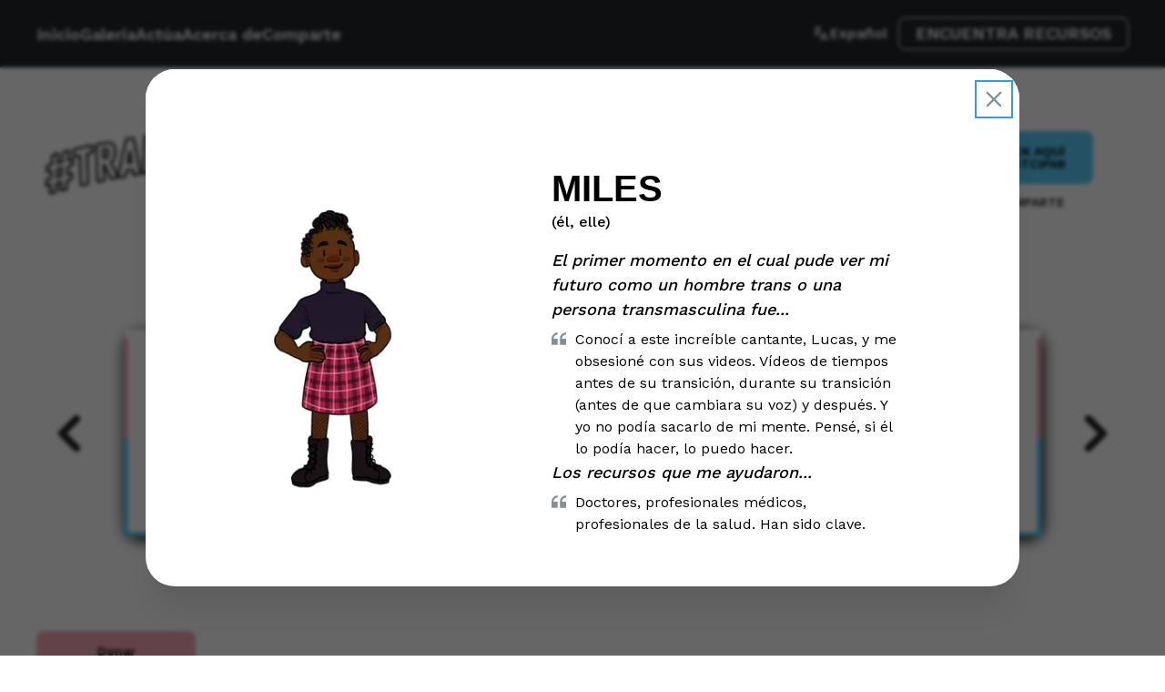

--- FILE ---
content_type: text/html; charset=utf-8
request_url: https://transmascfutures.inreach.org/es/category/immigrant/wvyjk4rurfti8lh96u5vdj9o
body_size: 19720
content:
<!DOCTYPE html><html lang="es"><head><meta charSet="utf-8"/><meta name="viewport" content="minimum-scale=1, initial-scale=1, width=device-width"/><link rel="apple-touch-icon" sizes="180x180" href="/apple-touch-icon.png"/><link rel="icon" type="image/png" sizes="32x32" href="/favicon-32x32.png"/><link rel="icon" type="image/png" sizes="16x16" href="/favicon-16x16.png"/><link rel="manifest" href="/site.webmanifest"/><title>Historias - #TransMascFutures - InReach x GLAAD</title><meta name="next-head-count" content="7"/><link rel="preload" href="/_next/static/media/b0088cce7ac0b424-s.p.woff2" as="font" type="font/woff2" crossorigin="anonymous" data-next-font="size-adjust"/><link rel="preload" href="/_next/static/media/26d4368bf94c0ec4-s.p.woff2" as="font" type="font/woff2" crossorigin="anonymous" data-next-font="size-adjust"/><link rel="preload" href="/_next/static/css/c75a0d481dff206c.css" as="style"/><link rel="stylesheet" href="/_next/static/css/c75a0d481dff206c.css" data-n-g=""/><noscript data-n-css=""></noscript><script defer="" nomodule="" src="/_next/static/chunks/polyfills-42372ed130431b0a.js"></script><script src="/_next/static/chunks/webpack-08a97ac1f910250c.js" defer=""></script><script src="/_next/static/chunks/framework-6adaf57f06767bf2.js" defer=""></script><script src="/_next/static/chunks/main-34bc93c0351baec0.js" defer=""></script><script src="/_next/static/chunks/pages/_app-c9b2dc30ec1ea5ff.js" defer=""></script><script src="/_next/static/chunks/1-697d811d05c1c82c.js" defer=""></script><script src="/_next/static/chunks/983-1987d997e04da304.js" defer=""></script><script src="/_next/static/chunks/pages/category/%5Btag%5D/%5B%5B...storyId%5D%5D-f93888298e27b496.js" defer=""></script><script src="/_next/static/7V-1YjJoNZX3kRPh-FhMC/_buildManifest.js" defer=""></script><script src="/_next/static/7V-1YjJoNZX3kRPh-FhMC/_ssgManifest.js" defer=""></script><style data-emotion="glaad mtg4a1 1k8jsoi 1e9lfx7 1ogh6iy 16lrcj 8mh4kr 1iy1luo 1f9ch9k 1wpc1xj 1ryt1ht 4n0xi1 1rxdr4 48oqgh 1dlvyzh zsc88d ehdyvp 1cavi35 upct7n 17r57su 4e2efg 1iazzrl brbrtk 12bua3v jj8ecj 6jkqqi 15qz3ks bkmo24 1c3kqsl 1fnhrzr ljatr8 1thgwms 1l3k9um j4wzr1 h6dbzt 1halmrn 1jbrfp 11y4eaw nv1243 qx3e5x ouqk09 17dn2l ojrz4j 1yifbzn 196jhlw 1dxwqhm 1wtyaf7 w2rcte 1178y6y dji72x w40hi9 134y6d6 aaku2w 127mmjh 8fmufh el89b5 1hrr6ty rvi3kv">.glaad-mtg4a1{color:#f8f9fa;display:-webkit-box;display:-webkit-flex;display:-ms-flexbox;display:flex;height:100%;font-weight:600;font-size:1rem;font-style:normal;-webkit-flex-direction:column;-ms-flex-direction:column;flex-direction:column;margin-top:1rem;margin-bottom:1rem;-webkit-text-decoration:none;text-decoration:none;text-align:left;}.glaad-mtg4a1:active,.glaad-mtg4a1:hover{-webkit-text-decoration:underline;text-decoration:underline;}.glaad-1k8jsoi{display:-webkit-box;display:-webkit-flex;display:-ms-flexbox;display:flex;gap:2rem;-webkit-align-items:center;-webkit-box-align:center;-ms-flex-align:center;align-items:center;}.glaad-1e9lfx7{display:-webkit-box;display:-webkit-flex;display:-ms-flexbox;display:flex;gap:1.25rem;margin-left:auto;}.glaad-1ogh6iy{font-family:'__Work_Sans_86cf76','__Work_Sans_Fallback_86cf76';top:0;left:0;right:0;z-index:1001;height:4.6875rem;max-height:4.6875rem;position:static;box-sizing:border-box;background-color:#fff;border-bottom:0.0625rem solid #e9ecef;background-color:#21272c;}.glaad-16lrcj{padding-left:1rem;padding-right:1rem;max-width:100%;margin-left:auto;margin-right:auto;display:-webkit-box;display:-webkit-flex;display:-ms-flexbox;display:flex;-webkit-box-pack:space-around;-ms-flex-pack:space-around;-webkit-justify-content:space-around;justify-content:space-around;-webkit-align-items:center;-webkit-box-align:center;-ms-flex-align:center;align-items:center;height:100%;padding-left:2.5rem;padding-right:2.5rem;}.glaad-16lrcj a{color:#f8f9fa;-webkit-flex-direction:row;-ms-flex-direction:row;flex-direction:row;text-align:center;-webkit-box-pack:center;-ms-flex-pack:center;-webkit-justify-content:center;justify-content:center;-webkit-align-items:center;-webkit-box-align:center;-ms-flex-align:center;align-items:center;font-size:1.125rem;}@media (max-width: 63.9375em){.glaad-16lrcj{display:none;}}.glaad-8mh4kr{-webkit-tap-highlight-color:transparent;font-family:'__Work_Sans_86cf76','__Work_Sans_Fallback_86cf76';cursor:pointer;border:0;padding:0;-webkit-appearance:none;-moz-appearance:none;-ms-appearance:none;appearance:none;font-size:1rem;background-color:transparent;text-align:left;color:#000;-webkit-text-decoration:none;text-decoration:none;box-sizing:border-box;font-weight:600;background-color:transparent;border:none;padding:0.25rem 0.75rem;border-radius:0.75rem;color:#f8f9fa;}.glaad-8mh4kr:focus{outline-offset:0.125rem;outline:0.125rem solid #339af0;}.glaad-8mh4kr:focus:not(:focus-visible){outline:none;}.glaad-8mh4kr:hover{background-color:#6b6d70;cursor:pointer;}.glaad-8mh4kr[data-expanded]{background-color:#6b6d70;}.glaad-1iy1luo{display:-webkit-box;display:-webkit-flex;display:-ms-flexbox;display:flex;gap:0.625rem;-webkit-align-items:center;-webkit-box-align:center;-ms-flex-align:center;align-items:center;}.glaad-1f9ch9k{font-family:'__Work_Sans_86cf76','__Work_Sans_Fallback_86cf76';-webkit-tap-highlight-color:transparent;color:#f8f9fa;font-size:inherit;line-height:1.55;-webkit-text-decoration:none;text-decoration:none;font-size:1rem;font-weight:600;}.glaad-1f9ch9k:focus{outline-offset:0.125rem;outline:0.125rem solid #339af0;}.glaad-1f9ch9k:focus:not(:focus-visible){outline:none;}.glaad-1wpc1xj{display:-webkit-box;display:-webkit-flex;display:-ms-flexbox;display:flex;-webkit-align-items:center;-webkit-box-align:center;-ms-flex-align:center;align-items:center;-webkit-box-pack:center;-ms-flex-pack:center;-webkit-justify-content:center;justify-content:center;height:100%;overflow:visible;}.glaad-1ryt1ht{white-space:nowrap;height:100%;overflow:hidden;display:-webkit-box;display:-webkit-flex;display:-ms-flexbox;display:flex;-webkit-align-items:center;-webkit-box-align:center;-ms-flex-align:center;align-items:center;}.glaad-4n0xi1{-webkit-tap-highlight-color:transparent;font-family:'__Work_Sans_86cf76','__Work_Sans_Fallback_86cf76';cursor:pointer;border:0;padding:0;-webkit-appearance:none;-moz-appearance:none;-ms-appearance:none;appearance:none;font-size:1rem;background-color:transparent;text-align:left;color:#000;-webkit-text-decoration:none;text-decoration:none;box-sizing:border-box;height:2.25rem;padding-left:1.125rem;padding-right:1.125rem;font-family:'__Work_Sans_86cf76','__Work_Sans_Fallback_86cf76';-webkit-tap-highlight-color:transparent;display:inline-block;width:auto;border-radius:0.5rem;font-weight:600;position:relative;line-height:1;font-size:0.875rem;-webkit-user-select:none;-moz-user-select:none;-ms-user-select:none;user-select:none;cursor:pointer;border:0.0625rem solid #f8f9fa;background-color:transparent;color:#f8f9fa;color:#f8f9fa;border:solid 1px white;}.glaad-4n0xi1:focus{outline-offset:0.125rem;outline:0.125rem solid #339af0;}.glaad-4n0xi1:focus:not(:focus-visible){outline:none;}.glaad-4n0xi1:focus{outline-offset:0.125rem;outline:0.125rem solid #339af0;}.glaad-4n0xi1:focus:not(:focus-visible){outline:none;}@media (hover: hover){.glaad-4n0xi1:hover{background-color:rgba(248, 249, 250, 0.35);}}@media (hover: none){.glaad-4n0xi1:active{background-color:rgba(248, 249, 250, 0.35);}}.glaad-4n0xi1:active{-webkit-transform:translateY(0.0625rem);-moz-transform:translateY(0.0625rem);-ms-transform:translateY(0.0625rem);transform:translateY(0.0625rem);}.glaad-4n0xi1:disabled,.glaad-4n0xi1[data-disabled]{border-color:transparent;background-color:#e9ecef;color:#adb5bd;cursor:not-allowed;background-image:none;pointer-events:none;}.glaad-4n0xi1:disabled:active,.glaad-4n0xi1[data-disabled]:active{-webkit-transform:none;-moz-transform:none;-ms-transform:none;transform:none;}.glaad-4n0xi1[data-loading]{pointer-events:none;}.glaad-4n0xi1[data-loading]::before{content:"";position:absolute;top:-0.0625rem;right:-0.0625rem;left:-0.0625rem;bottom:-0.0625rem;background-color:rgba(255, 255, 255, .5);border-radius:0.5rem;cursor:not-allowed;}.glaad-1rxdr4{padding-left:1rem;padding-right:1rem;max-width:60rem;margin-left:auto;margin-right:auto;display:-webkit-box;display:-webkit-flex;display:-ms-flexbox;display:flex;-webkit-align-items:center;-webkit-box-align:center;-ms-flex-align:center;align-items:center;height:100%;padding-left:4rem;padding-right:4rem;}@media (max-width: 63.9375em){.glaad-1rxdr4{padding-left:2rem;padding-right:2rem;}}@media (max-width: 47.9375em){.glaad-1rxdr4{padding-left:1.25rem;padding-right:1.25rem;}}@media (min-width: 64em){.glaad-1rxdr4{display:none;}}.glaad-48oqgh{position:relative;-webkit-user-select:none;-moz-user-select:none;-ms-user-select:none;user-select:none;box-sizing:border-box;}.glaad-48oqgh,.glaad-48oqgh::before,.glaad-48oqgh::after{display:block;width:2.125rem;height:calc(2.125rem / 12);background-color:#FEFEFF;outline:0.0625rem solid transparent;transition-property:background-color,transform;transition-duration:300ms;}@media (prefers-reduced-motion){.glaad-48oqgh,.glaad-48oqgh::before,.glaad-48oqgh::after{transition-duration:0ms;}}.glaad-48oqgh::before,.glaad-48oqgh::after{position:absolute;content:"";left:0;}.glaad-48oqgh::before{top:calc((2.125rem / 3) * -1);}.glaad-48oqgh::after{top:calc(2.125rem / 3);}.glaad-48oqgh[data-opened]{background-color:transparent;}.glaad-48oqgh[data-opened]::before{-webkit-transform:translateY(calc(2.125rem / 3)) rotate(45deg);-moz-transform:translateY(calc(2.125rem / 3)) rotate(45deg);-ms-transform:translateY(calc(2.125rem / 3)) rotate(45deg);transform:translateY(calc(2.125rem / 3)) rotate(45deg);}.glaad-48oqgh[data-opened]::after{-webkit-transform:translateY(calc(-2.125rem / 3)) rotate(-45deg);-moz-transform:translateY(calc(-2.125rem / 3)) rotate(-45deg);-ms-transform:translateY(calc(-2.125rem / 3)) rotate(-45deg);transform:translateY(calc(-2.125rem / 3)) rotate(-45deg);}.glaad-1dlvyzh{-webkit-tap-highlight-color:transparent;font-family:'__Work_Sans_86cf76','__Work_Sans_Fallback_86cf76';cursor:pointer;border:0;padding:0;-webkit-appearance:none;-moz-appearance:none;-ms-appearance:none;appearance:none;font-size:1rem;background-color:transparent;text-align:left;color:#000;-webkit-text-decoration:none;text-decoration:none;box-sizing:border-box;border-radius:0.25rem;width:calc(2.125rem + 0.625rem);height:calc(2.125rem + 0.625rem);padding:calc(0.625rem / 2);cursor:pointer;}.glaad-1dlvyzh:focus{outline-offset:0.125rem;outline:0.125rem solid #339af0;}.glaad-1dlvyzh:focus:not(:focus-visible){outline:none;}.glaad-zsc88d{font-family:'__Work_Sans_86cf76','__Work_Sans_Fallback_86cf76';-webkit-tap-highlight-color:transparent;color:inherit;font-size:inherit;line-height:1.55;-webkit-text-decoration:none;text-decoration:none;}.glaad-zsc88d:focus{outline-offset:0.125rem;outline:0.125rem solid #339af0;}.glaad-zsc88d:focus:not(:focus-visible){outline:none;}.glaad-ehdyvp{box-sizing:border-box;display:-webkit-box;display:-webkit-flex;display:-ms-flexbox;display:flex;-webkit-flex-direction:row;-ms-flex-direction:row;flex-direction:row;-webkit-align-items:center;-webkit-box-align:center;-ms-flex-align:center;align-items:center;-webkit-box-flex-wrap:wrap;-webkit-flex-wrap:wrap;-ms-flex-wrap:wrap;flex-wrap:wrap;-webkit-box-pack:justify;-webkit-justify-content:space-between;justify-content:space-between;gap:1rem;padding:2.5rem;width:100%;}.glaad-ehdyvp>*{box-sizing:border-box;-webkit-box-flex:0;-webkit-flex-grow:0;-ms-flex-positive:0;flex-grow:0;}.glaad-1cavi35{white-space:nowrap;height:100%;overflow:hidden;display:-webkit-box;display:-webkit-flex;display:-ms-flexbox;display:flex;-webkit-align-items:center;-webkit-box-align:center;-ms-flex-align:center;align-items:center;white-space:normal;}.glaad-upct7n{-webkit-tap-highlight-color:transparent;font-family:'__Work_Sans_86cf76','__Work_Sans_Fallback_86cf76';cursor:pointer;border:0;padding:0;-webkit-appearance:none;-moz-appearance:none;-ms-appearance:none;appearance:none;font-size:1rem;background-color:transparent;text-align:left;color:#000;-webkit-text-decoration:none;text-decoration:none;box-sizing:border-box;height:2.25rem;padding-left:1.125rem;padding-right:1.125rem;font-family:'__Work_Sans_86cf76','__Work_Sans_Fallback_86cf76';-webkit-tap-highlight-color:transparent;display:inline-block;width:auto;border-radius:0.25rem;font-weight:600;position:relative;line-height:1;font-size:0.875rem;-webkit-user-select:none;-moz-user-select:none;-ms-user-select:none;user-select:none;cursor:pointer;border-radius:0.5rem;font-weight:600;height:auto;padding:0.9375rem;text-align:center;width:10.9375rem;color:#000000;background-color:#F5A9B8;}.glaad-upct7n:focus{outline-offset:0.125rem;outline:0.125rem solid #339af0;}.glaad-upct7n:focus:not(:focus-visible){outline:none;}.glaad-upct7n:focus{outline-offset:0.125rem;outline:0.125rem solid #339af0;}.glaad-upct7n:focus:not(:focus-visible){outline:none;}.glaad-upct7n:active{-webkit-transform:translateY(0.0625rem);-moz-transform:translateY(0.0625rem);-ms-transform:translateY(0.0625rem);transform:translateY(0.0625rem);}.glaad-upct7n:disabled,.glaad-upct7n[data-disabled]{border-color:transparent;background-color:#e9ecef;color:#adb5bd;cursor:not-allowed;background-image:none;pointer-events:none;}.glaad-upct7n:disabled:active,.glaad-upct7n[data-disabled]:active{-webkit-transform:none;-moz-transform:none;-ms-transform:none;transform:none;}.glaad-upct7n[data-loading]{pointer-events:none;}.glaad-upct7n[data-loading]::before{content:"";position:absolute;top:-0.0625rem;right:-0.0625rem;left:-0.0625rem;bottom:-0.0625rem;background-color:rgba(255, 255, 255, .5);border-radius:0.25rem;cursor:not-allowed;}@media (hover: hover){.glaad-upct7n:hover{background:linear-gradient(210deg, rgba(91,206,250,0.5) 0%, rgba(245,169,184,0.5) 25%, rgba(255,255,255,0.5) 50%, rgba(245,169,184,0.5) 75%, rgba(91,206,250,0.5) 100%);}}@media (hover: none){.glaad-upct7n:active{background:linear-gradient(210deg, rgba(91,206,250,0.5) 0%, rgba(245,169,184,0.5) 25%, rgba(255,255,255,0.5) 50%, rgba(245,169,184,0.5) 75%, rgba(91,206,250,0.5) 100%);}}.glaad-17r57su{font-family:'__Work_Sans_86cf76','__Work_Sans_Fallback_86cf76';-webkit-tap-highlight-color:transparent;color:inherit;font-size:inherit;line-height:1.55;-webkit-text-decoration:none;text-decoration:none;font-weight:500;}.glaad-17r57su:focus{outline-offset:0.125rem;outline:0.125rem solid #339af0;}.glaad-17r57su:focus:not(:focus-visible){outline:none;}.glaad-4e2efg{box-sizing:border-box;display:-webkit-box;display:-webkit-flex;display:-ms-flexbox;display:flex;-webkit-flex-direction:row;-ms-flex-direction:row;flex-direction:row;-webkit-align-items:center;-webkit-box-align:center;-ms-flex-align:center;align-items:center;-webkit-box-flex-wrap:wrap;-webkit-flex-wrap:wrap;-ms-flex-wrap:wrap;flex-wrap:wrap;-webkit-box-pack:end;-ms-flex-pack:end;-webkit-justify-content:flex-end;justify-content:flex-end;gap:1rem;padding:2.5rem;padding-top:0rem;width:100%;}.glaad-4e2efg>*{box-sizing:border-box;-webkit-box-flex:0;-webkit-flex-grow:0;-ms-flex-positive:0;flex-grow:0;}.glaad-1iazzrl{display:-webkit-box;display:-webkit-flex;display:-ms-flexbox;display:flex;-webkit-flex-direction:row;-ms-flex-direction:row;flex-direction:row;height:100%;margin-right:calc(0.625rem * -1);}.glaad-brbrtk{position:absolute;z-index:1;left:0;right:0;top:calc(50% - 4rem / 2);display:-webkit-box;display:-webkit-flex;display:-ms-flexbox;display:flex;-webkit-flex-direction:row;-ms-flex-direction:row;flex-direction:row;-webkit-align-items:center;-webkit-box-align:center;-ms-flex-align:center;align-items:center;-webkit-box-pack:justify;-webkit-justify-content:space-between;justify-content:space-between;padding-left:0.75rem;padding-right:0.75rem;pointer-events:none;}.glaad-12bua3v{position:relative;-webkit-flex:0 0 100%;-ms-flex:0 0 100%;flex:0 0 100%;padding-right:0.625rem;}.glaad-jj8ecj{-webkit-tap-highlight-color:transparent;font-family:'__Work_Sans_86cf76','__Work_Sans_Fallback_86cf76';cursor:pointer;border:0;padding:0;-webkit-appearance:none;-moz-appearance:none;-ms-appearance:none;appearance:none;font-size:1rem;background-color:transparent;text-align:left;color:#000;-webkit-text-decoration:none;text-decoration:none;box-sizing:border-box;display:-webkit-box;display:-webkit-flex;display:-ms-flexbox;display:flex;-webkit-box-pack:center;-ms-flex-pack:center;-webkit-justify-content:center;justify-content:center;-webkit-align-items:center;-webkit-box-align:center;-ms-flex-align:center;align-items:center;min-width:4rem;min-height:4rem;border-radius:4rem;pointer-events:all;background-color:#fff;color:#000;box-shadow:0 0.0625rem 0.1875rem rgba(0, 0, 0, 0.05),rgba(0, 0, 0, 0.05) 0 1.25rem 1.5625rem -0.3125rem,rgba(0, 0, 0, 0.04) 0 0.625rem 0.625rem -0.3125rem;opacity:0.85;border:0.0625rem solid #dee2e6;-webkit-transition:opacity 150ms ease;transition:opacity 150ms ease;border:none;background-color:transparent;box-shadow:none;}.glaad-jj8ecj:focus{outline-offset:0.125rem;outline:0.125rem solid #339af0;}.glaad-jj8ecj:focus:not(:focus-visible){outline:none;}@media (hover: hover){.glaad-jj8ecj:hover{opacity:1;}}@media (hover: none){.glaad-jj8ecj:active{opacity:1;}}.glaad-jj8ecj:active{-webkit-transform:translateY(0.0625rem);-moz-transform:translateY(0.0625rem);-ms-transform:translateY(0.0625rem);transform:translateY(0.0625rem);}.glaad-6jkqqi{padding-left:1rem;padding-right:1rem;max-width:100%;margin-left:auto;margin-right:auto;}.glaad-15qz3ks{margin:calc(-1rem / 2);display:-webkit-box;display:-webkit-flex;display:-ms-flexbox;display:flex;-webkit-box-flex-wrap:wrap;-webkit-flex-wrap:wrap;-ms-flex-wrap:wrap;flex-wrap:wrap;-webkit-box-pack:start;-ms-flex-pack:start;-webkit-justify-content:flex-start;justify-content:flex-start;-webkit-align-items:center;-webkit-box-align:center;-ms-flex-align:center;align-items:center;margin-top:1rem;margin-bottom:1rem;}.glaad-bkmo24{box-sizing:border-box;-webkit-box-flex:1;-webkit-flex-grow:1;-ms-flex-positive:1;flex-grow:1;padding:calc(1rem / 2);-webkit-flex-basis:100%;-ms-flex-preferred-size:100%;flex-basis:100%;-webkit-flex-shrink:0;-ms-flex-negative:0;flex-shrink:0;max-width:unset;}@media (min-width: 31.25em){.glaad-bkmo24{-webkit-flex-shrink:0;-ms-flex-negative:0;flex-shrink:0;max-width:unset;}}@media (min-width: 48em){.glaad-bkmo24{-webkit-flex-basis:50%;-ms-flex-preferred-size:50%;flex-basis:50%;-webkit-flex-shrink:0;-ms-flex-negative:0;flex-shrink:0;max-width:unset;-webkit-box-flex:1;-webkit-flex-grow:1;-ms-flex-positive:1;flex-grow:1;}}@media (min-width: 64em){.glaad-bkmo24{-webkit-flex-basis:33.333333333333336%;-ms-flex-preferred-size:33.333333333333336%;flex-basis:33.333333333333336%;-webkit-flex-shrink:0;-ms-flex-negative:0;flex-shrink:0;max-width:unset;-webkit-box-flex:1;-webkit-flex-grow:1;-ms-flex-positive:1;flex-grow:1;}}@media (min-width: 75em){.glaad-bkmo24{-webkit-flex-basis:41.66666666666667%;-ms-flex-preferred-size:41.66666666666667%;flex-basis:41.66666666666667%;-webkit-flex-shrink:0;-ms-flex-negative:0;flex-shrink:0;max-width:unset;-webkit-box-flex:1;-webkit-flex-grow:1;-ms-flex-positive:1;flex-grow:1;}}@media (min-width: 90em){.glaad-bkmo24{-webkit-flex-shrink:0;-ms-flex-negative:0;flex-shrink:0;max-width:unset;}}@media (min-width: 75em){.glaad-bkmo24{padding-right:2.5rem;padding-left:2.5rem;}}.glaad-1c3kqsl{position:relative;max-width:100%;margin-right:auto;margin-left:auto;margin-top:2.5rem;margin-bottom:2.5rem;max-width:46.875rem;}.glaad-1c3kqsl::before{content:"";height:0;display:block;padding-bottom:24.066390041493776%;}.glaad-1c3kqsl::after{content:"";display:table;clear:both;}.glaad-1c3kqsl>*:not(style){position:absolute;top:0rem;right:0rem;left:0rem;bottom:0rem;overflow:hidden;display:-webkit-box;display:-webkit-flex;display:-ms-flexbox;display:flex;-webkit-box-pack:center;-ms-flex-pack:center;-webkit-justify-content:center;justify-content:center;-webkit-align-items:center;-webkit-box-align:center;-ms-flex-align:center;align-items:center;width:100%;height:100%;}.glaad-1c3kqsl>img,.glaad-1c3kqsl>video{object-fit:cover;}.glaad-1fnhrzr{box-sizing:border-box;-webkit-box-flex:1;-webkit-flex-grow:1;-ms-flex-positive:1;flex-grow:1;padding:calc(1rem / 2);-webkit-flex-basis:100%;-ms-flex-preferred-size:100%;flex-basis:100%;-webkit-flex-shrink:0;-ms-flex-negative:0;flex-shrink:0;max-width:unset;}@media (min-width: 31.25em){.glaad-1fnhrzr{-webkit-flex-shrink:0;-ms-flex-negative:0;flex-shrink:0;max-width:unset;}}@media (min-width: 48em){.glaad-1fnhrzr{-webkit-flex-basis:50%;-ms-flex-preferred-size:50%;flex-basis:50%;-webkit-flex-shrink:0;-ms-flex-negative:0;flex-shrink:0;max-width:unset;-webkit-box-flex:1;-webkit-flex-grow:1;-ms-flex-positive:1;flex-grow:1;}}@media (min-width: 64em){.glaad-1fnhrzr{-webkit-flex-basis:33.333333333333336%;-ms-flex-preferred-size:33.333333333333336%;flex-basis:33.333333333333336%;-webkit-flex-shrink:0;-ms-flex-negative:0;flex-shrink:0;max-width:unset;-webkit-box-flex:1;-webkit-flex-grow:1;-ms-flex-positive:1;flex-grow:1;}}@media (min-width: 75em){.glaad-1fnhrzr{-webkit-flex-basis:33.333333333333336%;-ms-flex-preferred-size:33.333333333333336%;flex-basis:33.333333333333336%;-webkit-flex-shrink:0;-ms-flex-negative:0;flex-shrink:0;max-width:unset;-webkit-box-flex:1;-webkit-flex-grow:1;-ms-flex-positive:1;flex-grow:1;}}@media (min-width: 90em){.glaad-1fnhrzr{-webkit-flex-shrink:0;-ms-flex-negative:0;flex-shrink:0;max-width:unset;}}.glaad-ljatr8{font-family:'__Work_Sans_86cf76','__Work_Sans_Fallback_86cf76';-webkit-tap-highlight-color:transparent;color:inherit;font-size:inherit;line-height:1.55;-webkit-text-decoration:none;text-decoration:none;text-align:center;font-family:Work Sans,-apple-system,BlinkMacSystemFont,Segoe UI,Roboto,Helvetica,Arial,sans-serif,Apple Color Emoji,Segoe UI Emoji;font-weight:500;font-size:2.5rem;line-height:1.25;margin:0;font-size:1.875rem;font-weight:100;letter-spacing:0.3125rem;text-transform:uppercase;}.glaad-ljatr8:focus{outline-offset:0.125rem;outline:0.125rem solid #339af0;}.glaad-ljatr8:focus:not(:focus-visible){outline:none;}.glaad-1thgwms{box-sizing:border-box;-webkit-box-flex:1;-webkit-flex-grow:1;-ms-flex-positive:1;flex-grow:1;padding:calc(1rem / 2);-webkit-flex-basis:100%;-ms-flex-preferred-size:100%;flex-basis:100%;-webkit-flex-shrink:0;-ms-flex-negative:0;flex-shrink:0;max-width:unset;}@media (min-width: 31.25em){.glaad-1thgwms{-webkit-flex-shrink:0;-ms-flex-negative:0;flex-shrink:0;max-width:unset;}}@media (min-width: 48em){.glaad-1thgwms{-webkit-flex-shrink:0;-ms-flex-negative:0;flex-shrink:0;max-width:unset;}}@media (min-width: 64em){.glaad-1thgwms{-webkit-flex-basis:33.333333333333336%;-ms-flex-preferred-size:33.333333333333336%;flex-basis:33.333333333333336%;-webkit-flex-shrink:0;-ms-flex-negative:0;flex-shrink:0;max-width:unset;-webkit-box-flex:1;-webkit-flex-grow:1;-ms-flex-positive:1;flex-grow:1;}}@media (min-width: 75em){.glaad-1thgwms{-webkit-flex-basis:25%;-ms-flex-preferred-size:25%;flex-basis:25%;-webkit-flex-shrink:0;-ms-flex-negative:0;flex-shrink:0;max-width:unset;-webkit-box-flex:1;-webkit-flex-grow:1;-ms-flex-positive:1;flex-grow:1;}}@media (min-width: 90em){.glaad-1thgwms{-webkit-flex-shrink:0;-ms-flex-negative:0;flex-shrink:0;max-width:unset;}}.glaad-1l3k9um{display:-webkit-box;display:-webkit-flex;display:-ms-flexbox;display:flex;-webkit-flex-direction:column;-ms-flex-direction:column;flex-direction:column;-webkit-align-items:center;-webkit-box-align:center;-ms-flex-align:center;align-items:center;-webkit-box-pack:start;-ms-flex-pack:start;-webkit-justify-content:flex-start;justify-content:flex-start;gap:1rem;}.glaad-j4wzr1{white-space:nowrap;height:100%;overflow:hidden;display:-webkit-box;display:-webkit-flex;display:-ms-flexbox;display:flex;-webkit-align-items:center;-webkit-box-align:center;-ms-flex-align:center;align-items:center;white-space:normal;text-transform:uppercase;}.glaad-h6dbzt{-webkit-tap-highlight-color:transparent;font-family:'__Work_Sans_86cf76','__Work_Sans_Fallback_86cf76';cursor:pointer;border:0;padding:0;-webkit-appearance:none;-moz-appearance:none;-ms-appearance:none;appearance:none;font-size:1rem;background-color:transparent;text-align:left;color:#000;-webkit-text-decoration:none;text-decoration:none;box-sizing:border-box;height:2.25rem;padding-left:1.125rem;padding-right:1.125rem;font-family:'__Work_Sans_86cf76','__Work_Sans_Fallback_86cf76';-webkit-tap-highlight-color:transparent;display:inline-block;width:auto;border-radius:0.25rem;font-weight:600;position:relative;line-height:1;font-size:0.875rem;-webkit-user-select:none;-moz-user-select:none;-ms-user-select:none;user-select:none;cursor:pointer;font-weight:600;height:auto;padding:0.9375rem;text-align:center;width:10.9375rem;background-color:#5BCEFA;border-radius:0.5rem;margin-right:auto;margin-left:auto;text-transform:uppercase;display:block;}.glaad-h6dbzt:focus{outline-offset:0.125rem;outline:0.125rem solid #339af0;}.glaad-h6dbzt:focus:not(:focus-visible){outline:none;}.glaad-h6dbzt:focus{outline-offset:0.125rem;outline:0.125rem solid #339af0;}.glaad-h6dbzt:focus:not(:focus-visible){outline:none;}.glaad-h6dbzt:active{-webkit-transform:translateY(0.0625rem);-moz-transform:translateY(0.0625rem);-ms-transform:translateY(0.0625rem);transform:translateY(0.0625rem);}.glaad-h6dbzt:disabled,.glaad-h6dbzt[data-disabled]{border-color:transparent;background-color:#e9ecef;color:#adb5bd;cursor:not-allowed;background-image:none;pointer-events:none;}.glaad-h6dbzt:disabled:active,.glaad-h6dbzt[data-disabled]:active{-webkit-transform:none;-moz-transform:none;-ms-transform:none;transform:none;}.glaad-h6dbzt[data-loading]{pointer-events:none;}.glaad-h6dbzt[data-loading]::before{content:"";position:absolute;top:-0.0625rem;right:-0.0625rem;left:-0.0625rem;bottom:-0.0625rem;background-color:rgba(255, 255, 255, .5);border-radius:0.25rem;cursor:not-allowed;}@media (hover: hover){.glaad-h6dbzt:hover{background:linear-gradient(210deg, rgba(91,206,250,0.5) 0%, rgba(245,169,184,0.5) 25%, rgba(255,255,255,0.5) 50%, rgba(245,169,184,0.5) 75%, rgba(91,206,250,0.5) 100%);}}@media (hover: none){.glaad-h6dbzt:active{background:linear-gradient(210deg, rgba(91,206,250,0.5) 0%, rgba(245,169,184,0.5) 25%, rgba(255,255,255,0.5) 50%, rgba(245,169,184,0.5) 75%, rgba(91,206,250,0.5) 100%);}}.glaad-1halmrn{white-space:nowrap;height:100%;overflow:hidden;display:-webkit-box;display:-webkit-flex;display:-ms-flexbox;display:flex;-webkit-align-items:center;-webkit-box-align:center;-ms-flex-align:center;align-items:center;white-space:nowrap;text-transform:uppercase;font-family:'__Work_Sans_86cf76','__Work_Sans_Fallback_86cf76';font-weight:600;font-size:0.875rem;line-height:100%;color:#21272c;}.glaad-1jbrfp{display:-webkit-box;display:-webkit-flex;display:-ms-flexbox;display:flex;-webkit-align-items:center;-webkit-box-align:center;-ms-flex-align:center;align-items:center;margin-right:0.625rem;}.glaad-11y4eaw{-webkit-tap-highlight-color:transparent;font-family:'__Work_Sans_86cf76','__Work_Sans_Fallback_86cf76';cursor:pointer;border:0;padding:0;-webkit-appearance:none;-moz-appearance:none;-ms-appearance:none;appearance:none;font-size:1rem;background-color:transparent;text-align:left;color:#000;-webkit-text-decoration:none;text-decoration:none;box-sizing:border-box;height:2.25rem;padding-left:calc(1.125rem  / 1.5);padding-right:1.125rem;font-family:'__Work_Sans_86cf76','__Work_Sans_Fallback_86cf76';-webkit-tap-highlight-color:transparent;display:inline-block;width:auto;border-radius:0.25rem;font-weight:600;position:relative;line-height:1;font-size:0.875rem;-webkit-user-select:none;-moz-user-select:none;-ms-user-select:none;user-select:none;cursor:pointer;font-weight:600;height:2.5rem;width:auto;padding:0.5rem 1rem;text-align:center;color:#21272c;}.glaad-11y4eaw:focus{outline-offset:0.125rem;outline:0.125rem solid #339af0;}.glaad-11y4eaw:focus:not(:focus-visible){outline:none;}.glaad-11y4eaw:focus{outline-offset:0.125rem;outline:0.125rem solid #339af0;}.glaad-11y4eaw:focus:not(:focus-visible){outline:none;}.glaad-11y4eaw:active{-webkit-transform:translateY(0.0625rem);-moz-transform:translateY(0.0625rem);-ms-transform:translateY(0.0625rem);transform:translateY(0.0625rem);}.glaad-11y4eaw:disabled,.glaad-11y4eaw[data-disabled]{border-color:transparent;background-color:#e9ecef;color:#adb5bd;cursor:not-allowed;background-image:none;pointer-events:none;}.glaad-11y4eaw:disabled:active,.glaad-11y4eaw[data-disabled]:active{-webkit-transform:none;-moz-transform:none;-ms-transform:none;transform:none;}.glaad-11y4eaw[data-loading]{pointer-events:none;}.glaad-11y4eaw[data-loading]::before{content:"";position:absolute;top:-0.0625rem;right:-0.0625rem;left:-0.0625rem;bottom:-0.0625rem;background-color:rgba(255, 255, 255, .5);border-radius:0.25rem;cursor:not-allowed;}@media (hover: hover){.glaad-11y4eaw:hover{background-color:#e9ecef;}}@media (hover: none){.glaad-11y4eaw:active{background-color:#e9ecef;}}.glaad-nv1243{padding-left:1rem;padding-right:1rem;max-width:100%;margin-left:auto;margin-right:auto;margin-bottom:0.75rem;}@media (max-width: 63.9375em){.glaad-qx3e5x{display:none;}}.glaad-ouqk09{height:100%;overflow:hidden;padding:3.75rem 0rem;}.glaad-17dn2l{position:relative;-webkit-flex:1;-ms-flex:1;flex:1;}.glaad-ojrz4j{display:-webkit-box;display:-webkit-flex;display:-ms-flexbox;display:flex;-webkit-align-items:center;-webkit-box-align:center;-ms-flex-align:center;align-items:center;-webkit-box-pack:center;-ms-flex-pack:center;-webkit-justify-content:center;justify-content:center;}.glaad-1yifbzn{margin:calc(-1rem / 2);display:-webkit-box;display:-webkit-flex;display:-ms-flexbox;display:flex;-webkit-box-flex-wrap:wrap;-webkit-flex-wrap:wrap;-ms-flex-wrap:wrap;flex-wrap:wrap;-webkit-box-pack:start;-ms-flex-pack:start;-webkit-justify-content:flex-start;justify-content:flex-start;-webkit-align-items:stretch;-webkit-box-align:stretch;-ms-flex-align:stretch;align-items:stretch;max-width:80vw;}.glaad-196jhlw{box-sizing:border-box;-webkit-box-flex:1;-webkit-flex-grow:1;-ms-flex-positive:1;flex-grow:1;padding:calc(1rem / 2);-webkit-flex-basis:25%;-ms-flex-preferred-size:25%;flex-basis:25%;-webkit-flex-shrink:0;-ms-flex-negative:0;flex-shrink:0;max-width:unset;border-radius:1rem;border-width:0.3125rem;border-image-source:linear-gradient(135deg, #5BCEFA 0%, #5BCEFA 20%, #F5A9B8 20%, #F5A9B8 40%, #FFFFFF 40%, #FFFFFF 60%, #F5A9B8 60%,#F5A9B8 80%, #5BCEFA 80%, #5BCEFA 100%);border-style:solid;border-image-width:auto;border-image-slice:5;box-shadow:0.125rem 0.25rem 1rem black;border-image-source:linear-gradient(45deg, #5BCEFA 0%, #5BCEFA 20%, #F5A9B8 20%, #F5A9B8 40%, #FFFFFF 40%, #FFFFFF 60%, #F5A9B8 60%,#F5A9B8 80%, #5BCEFA 80%, #5BCEFA 100%);margin-right:0.5rem;margin-left:0.5rem;}@media (min-width: 31.25em){.glaad-196jhlw{-webkit-flex-shrink:0;-ms-flex-negative:0;flex-shrink:0;max-width:unset;}}@media (min-width: 48em){.glaad-196jhlw{-webkit-flex-shrink:0;-ms-flex-negative:0;flex-shrink:0;max-width:unset;}}@media (min-width: 64em){.glaad-196jhlw{-webkit-flex-shrink:0;-ms-flex-negative:0;flex-shrink:0;max-width:unset;}}@media (min-width: 75em){.glaad-196jhlw{-webkit-flex-shrink:0;-ms-flex-negative:0;flex-shrink:0;max-width:unset;}}@media (min-width: 90em){.glaad-196jhlw{-webkit-flex-shrink:0;-ms-flex-negative:0;flex-shrink:0;max-width:unset;}}@media (hover: hover){.glaad-196jhlw:hover{background:linear-gradient(210deg, rgba(91,206,250,0.33) 0%, rgba(245,169,184,0.33) 25%, rgba(255,255,255,0.33) 50%, rgba(245,169,184,0.33) 75%, rgba(91,206,250,0.33) 100%);}}@media (hover: none){.glaad-196jhlw:active{background:linear-gradient(210deg, rgba(91,206,250,0.33) 0%, rgba(245,169,184,0.33) 25%, rgba(255,255,255,0.33) 50%, rgba(245,169,184,0.33) 75%, rgba(91,206,250,0.33) 100%);}}@media (max-width: 63.9375em){.glaad-196jhlw{margin:1.25rem 0rem;}}.glaad-1dxwqhm{display:-webkit-box;display:-webkit-flex;display:-ms-flexbox;display:flex;-webkit-align-items:center;-webkit-box-align:center;-ms-flex-align:center;align-items:center;-webkit-box-pack:center;-ms-flex-pack:center;-webkit-justify-content:center;justify-content:center;}.glaad-1wtyaf7{outline:0;-webkit-tap-highlight-color:transparent;display:block;-webkit-text-decoration:none;text-decoration:none;color:#000;background-color:#fff;box-sizing:border-box;border-radius:0.25rem;box-shadow:none;position:relative;overflow:hidden;background-color:#fff;background:transparent;max-width:30rem;display:-webkit-box;display:-webkit-flex;display:-ms-flexbox;display:flex;-webkit-flex-direction:column;-ms-flex-direction:column;flex-direction:column;-webkit-align-items:center;-webkit-box-align:center;-ms-flex-align:center;align-items:center;margin:1rem;margin-right:auto;margin-left:auto;padding:1rem;height:90%;}.glaad-1wtyaf7[data-with-border]{border:0.0625rem solid #dee2e6;}.glaad-1wtyaf7 a{-webkit-text-decoration:underline;text-decoration:underline;color:inherit;}.glaad-w2rcte{display:block;margin-left:calc(-1 * 1rem);margin-right:calc(-1 * 1rem);}.glaad-w2rcte+.glaad-w2rcte{border-top:0;}.glaad-w2rcte[data-first]{margin-top:calc(-1 * 1rem);border-top:0;}.glaad-w2rcte[data-last]{margin-bottom:calc(-1 * 1rem);border-bottom:0;}.glaad-1178y6y{display:-webkit-box;display:-webkit-flex;display:-ms-flexbox;display:flex;-webkit-flex-direction:column;-ms-flex-direction:column;flex-direction:column;-webkit-align-items:stretch;-webkit-box-align:stretch;-ms-flex-align:stretch;align-items:stretch;-webkit-box-pack:start;-ms-flex-pack:start;-webkit-justify-content:flex-start;justify-content:flex-start;gap:0rem;}.glaad-dji72x{font-family:'__Work_Sans_86cf76','__Work_Sans_Fallback_86cf76';-webkit-tap-highlight-color:transparent;color:inherit;font-size:inherit;line-height:1.55;-webkit-text-decoration:none;text-decoration:none;font-size:1.125rem;font-weight:700;text-transform:uppercase;}.glaad-dji72x:focus{outline-offset:0.125rem;outline:0.125rem solid #339af0;}.glaad-dji72x:focus:not(:focus-visible){outline:none;}.glaad-w40hi9{font-family:'__Work_Sans_86cf76','__Work_Sans_Fallback_86cf76';-webkit-tap-highlight-color:transparent;color:inherit;font-size:inherit;line-height:1.55;-webkit-text-decoration:none;text-decoration:none;color:rgba(51, 51, 51, 1);font-size:0.875rem;font-weight:500;text-transform:lowercase;}.glaad-w40hi9:focus{outline-offset:0.125rem;outline:0.125rem solid #339af0;}.glaad-w40hi9:focus:not(:focus-visible){outline:none;}.glaad-134y6d6{font-family:'__Work_Sans_86cf76','__Work_Sans_Fallback_86cf76';-webkit-tap-highlight-color:transparent;overflow:hidden;text-overflow:ellipsis;display:-webkit-box;-webkit-line-clamp:5;-webkit-box-orient:vertical;color:inherit;font-size:inherit;line-height:1.55;-webkit-text-decoration:none;text-decoration:none;font-size:0.875rem;}.glaad-134y6d6:focus{outline-offset:0.125rem;outline:0.125rem solid #339af0;}.glaad-134y6d6:focus:not(:focus-visible){outline:none;}.glaad-aaku2w{box-sizing:border-box;-webkit-box-flex:1;-webkit-flex-grow:1;-ms-flex-positive:1;flex-grow:1;padding:calc(1rem / 2);-webkit-flex-basis:25%;-ms-flex-preferred-size:25%;flex-basis:25%;-webkit-flex-shrink:0;-ms-flex-negative:0;flex-shrink:0;max-width:unset;border-radius:1rem;border-width:0.3125rem;border-image-source:linear-gradient(135deg, #5BCEFA 0%, #5BCEFA 20%, #F5A9B8 20%, #F5A9B8 40%, #FFFFFF 40%, #FFFFFF 60%, #F5A9B8 60%,#F5A9B8 80%, #5BCEFA 80%, #5BCEFA 100%);border-style:solid;border-image-width:auto;border-image-slice:5;box-shadow:0.125rem 0.25rem 1rem black;border-image-source:linear-gradient(90deg, #5BCEFA 0%, #5BCEFA 20%, #F5A9B8 20%, #F5A9B8 40%, #FFFFFF 40%, #FFFFFF 60%, #F5A9B8 60%,#F5A9B8 80%, #5BCEFA 80%, #5BCEFA 100%);margin-right:0.5rem;margin-left:0.5rem;}@media (min-width: 31.25em){.glaad-aaku2w{-webkit-flex-shrink:0;-ms-flex-negative:0;flex-shrink:0;max-width:unset;}}@media (min-width: 48em){.glaad-aaku2w{-webkit-flex-shrink:0;-ms-flex-negative:0;flex-shrink:0;max-width:unset;}}@media (min-width: 64em){.glaad-aaku2w{-webkit-flex-shrink:0;-ms-flex-negative:0;flex-shrink:0;max-width:unset;}}@media (min-width: 75em){.glaad-aaku2w{-webkit-flex-shrink:0;-ms-flex-negative:0;flex-shrink:0;max-width:unset;}}@media (min-width: 90em){.glaad-aaku2w{-webkit-flex-shrink:0;-ms-flex-negative:0;flex-shrink:0;max-width:unset;}}@media (hover: hover){.glaad-aaku2w:hover{background:linear-gradient(210deg, rgba(91,206,250,0.33) 0%, rgba(245,169,184,0.33) 25%, rgba(255,255,255,0.33) 50%, rgba(245,169,184,0.33) 75%, rgba(91,206,250,0.33) 100%);}}@media (hover: none){.glaad-aaku2w:active{background:linear-gradient(210deg, rgba(91,206,250,0.33) 0%, rgba(245,169,184,0.33) 25%, rgba(255,255,255,0.33) 50%, rgba(245,169,184,0.33) 75%, rgba(91,206,250,0.33) 100%);}}@media (max-width: 63.9375em){.glaad-aaku2w{margin:1.25rem 0rem;}}.glaad-127mmjh{box-sizing:border-box;-webkit-box-flex:1;-webkit-flex-grow:1;-ms-flex-positive:1;flex-grow:1;padding:calc(1rem / 2);-webkit-flex-basis:25%;-ms-flex-preferred-size:25%;flex-basis:25%;-webkit-flex-shrink:0;-ms-flex-negative:0;flex-shrink:0;max-width:unset;border-radius:1rem;border-width:0.3125rem;border-image-source:linear-gradient(135deg, #5BCEFA 0%, #5BCEFA 20%, #F5A9B8 20%, #F5A9B8 40%, #FFFFFF 40%, #FFFFFF 60%, #F5A9B8 60%,#F5A9B8 80%, #5BCEFA 80%, #5BCEFA 100%);border-style:solid;border-image-width:auto;border-image-slice:5;box-shadow:0.125rem 0.25rem 1rem black;border-image-source:linear-gradient(135deg, #5BCEFA 0%, #5BCEFA 20%, #F5A9B8 20%, #F5A9B8 40%, #FFFFFF 40%, #FFFFFF 60%, #F5A9B8 60%,#F5A9B8 80%, #5BCEFA 80%, #5BCEFA 100%);margin-right:0.5rem;margin-left:0.5rem;}@media (min-width: 31.25em){.glaad-127mmjh{-webkit-flex-shrink:0;-ms-flex-negative:0;flex-shrink:0;max-width:unset;}}@media (min-width: 48em){.glaad-127mmjh{-webkit-flex-shrink:0;-ms-flex-negative:0;flex-shrink:0;max-width:unset;}}@media (min-width: 64em){.glaad-127mmjh{-webkit-flex-shrink:0;-ms-flex-negative:0;flex-shrink:0;max-width:unset;}}@media (min-width: 75em){.glaad-127mmjh{-webkit-flex-shrink:0;-ms-flex-negative:0;flex-shrink:0;max-width:unset;}}@media (min-width: 90em){.glaad-127mmjh{-webkit-flex-shrink:0;-ms-flex-negative:0;flex-shrink:0;max-width:unset;}}@media (hover: hover){.glaad-127mmjh:hover{background:linear-gradient(210deg, rgba(91,206,250,0.33) 0%, rgba(245,169,184,0.33) 25%, rgba(255,255,255,0.33) 50%, rgba(245,169,184,0.33) 75%, rgba(91,206,250,0.33) 100%);}}@media (hover: none){.glaad-127mmjh:active{background:linear-gradient(210deg, rgba(91,206,250,0.33) 0%, rgba(245,169,184,0.33) 25%, rgba(255,255,255,0.33) 50%, rgba(245,169,184,0.33) 75%, rgba(91,206,250,0.33) 100%);}}@media (max-width: 63.9375em){.glaad-127mmjh{margin:1.25rem 0rem;}}.glaad-8fmufh{margin:calc(-1rem / 2);display:-webkit-box;display:-webkit-flex;display:-ms-flexbox;display:flex;-webkit-box-flex-wrap:wrap;-webkit-flex-wrap:wrap;-ms-flex-wrap:wrap;flex-wrap:wrap;-webkit-box-pack:start;-ms-flex-pack:start;-webkit-justify-content:flex-start;justify-content:flex-start;-webkit-align-items:stretch;-webkit-box-align:stretch;-ms-flex-align:stretch;align-items:stretch;}@media (min-width: 64em){.glaad-8fmufh{display:none;}}.glaad-el89b5{box-sizing:border-box;-webkit-box-flex:0;-webkit-flex-grow:0;-ms-flex-positive:0;flex-grow:0;padding:calc(1rem / 2);-webkit-flex-basis:100%;-ms-flex-preferred-size:100%;flex-basis:100%;-webkit-flex-shrink:0;-ms-flex-negative:0;flex-shrink:0;max-width:100%;border-radius:1rem;border-width:0.3125rem;border-image-source:linear-gradient(135deg, #5BCEFA 0%, #5BCEFA 20%, #F5A9B8 20%, #F5A9B8 40%, #FFFFFF 40%, #FFFFFF 60%, #F5A9B8 60%,#F5A9B8 80%, #5BCEFA 80%, #5BCEFA 100%);border-style:solid;border-image-width:auto;border-image-slice:5;box-shadow:0.125rem 0.25rem 1rem black;border-image-source:linear-gradient(45deg, #5BCEFA 0%, #5BCEFA 20%, #F5A9B8 20%, #F5A9B8 40%, #FFFFFF 40%, #FFFFFF 60%, #F5A9B8 60%,#F5A9B8 80%, #5BCEFA 80%, #5BCEFA 100%);margin-right:auto;margin-left:auto;}@media (min-width: 31.25em){.glaad-el89b5{-webkit-flex-shrink:0;-ms-flex-negative:0;flex-shrink:0;}}@media (min-width: 48em){.glaad-el89b5{-webkit-flex-basis:41.66666666666667%;-ms-flex-preferred-size:41.66666666666667%;flex-basis:41.66666666666667%;-webkit-flex-shrink:0;-ms-flex-negative:0;flex-shrink:0;max-width:41.66666666666667%;-webkit-box-flex:0;-webkit-flex-grow:0;-ms-flex-positive:0;flex-grow:0;}}@media (min-width: 64em){.glaad-el89b5{-webkit-flex-shrink:0;-ms-flex-negative:0;flex-shrink:0;}}@media (min-width: 75em){.glaad-el89b5{-webkit-flex-shrink:0;-ms-flex-negative:0;flex-shrink:0;}}@media (min-width: 90em){.glaad-el89b5{-webkit-flex-shrink:0;-ms-flex-negative:0;flex-shrink:0;}}@media (hover: hover){.glaad-el89b5:hover{background:linear-gradient(210deg, rgba(91,206,250,0.33) 0%, rgba(245,169,184,0.33) 25%, rgba(255,255,255,0.33) 50%, rgba(245,169,184,0.33) 75%, rgba(91,206,250,0.33) 100%);}}@media (hover: none){.glaad-el89b5:active{background:linear-gradient(210deg, rgba(91,206,250,0.33) 0%, rgba(245,169,184,0.33) 25%, rgba(255,255,255,0.33) 50%, rgba(245,169,184,0.33) 75%, rgba(91,206,250,0.33) 100%);}}@media (max-width: 63.9375em){.glaad-el89b5{margin:1.25rem 0rem;}}.glaad-1hrr6ty{box-sizing:border-box;-webkit-box-flex:0;-webkit-flex-grow:0;-ms-flex-positive:0;flex-grow:0;padding:calc(1rem / 2);-webkit-flex-basis:100%;-ms-flex-preferred-size:100%;flex-basis:100%;-webkit-flex-shrink:0;-ms-flex-negative:0;flex-shrink:0;max-width:100%;border-radius:1rem;border-width:0.3125rem;border-image-source:linear-gradient(135deg, #5BCEFA 0%, #5BCEFA 20%, #F5A9B8 20%, #F5A9B8 40%, #FFFFFF 40%, #FFFFFF 60%, #F5A9B8 60%,#F5A9B8 80%, #5BCEFA 80%, #5BCEFA 100%);border-style:solid;border-image-width:auto;border-image-slice:5;box-shadow:0.125rem 0.25rem 1rem black;border-image-source:linear-gradient(90deg, #5BCEFA 0%, #5BCEFA 20%, #F5A9B8 20%, #F5A9B8 40%, #FFFFFF 40%, #FFFFFF 60%, #F5A9B8 60%,#F5A9B8 80%, #5BCEFA 80%, #5BCEFA 100%);margin-right:auto;margin-left:auto;}@media (min-width: 31.25em){.glaad-1hrr6ty{-webkit-flex-shrink:0;-ms-flex-negative:0;flex-shrink:0;}}@media (min-width: 48em){.glaad-1hrr6ty{-webkit-flex-basis:41.66666666666667%;-ms-flex-preferred-size:41.66666666666667%;flex-basis:41.66666666666667%;-webkit-flex-shrink:0;-ms-flex-negative:0;flex-shrink:0;max-width:41.66666666666667%;-webkit-box-flex:0;-webkit-flex-grow:0;-ms-flex-positive:0;flex-grow:0;}}@media (min-width: 64em){.glaad-1hrr6ty{-webkit-flex-shrink:0;-ms-flex-negative:0;flex-shrink:0;}}@media (min-width: 75em){.glaad-1hrr6ty{-webkit-flex-shrink:0;-ms-flex-negative:0;flex-shrink:0;}}@media (min-width: 90em){.glaad-1hrr6ty{-webkit-flex-shrink:0;-ms-flex-negative:0;flex-shrink:0;}}@media (hover: hover){.glaad-1hrr6ty:hover{background:linear-gradient(210deg, rgba(91,206,250,0.33) 0%, rgba(245,169,184,0.33) 25%, rgba(255,255,255,0.33) 50%, rgba(245,169,184,0.33) 75%, rgba(91,206,250,0.33) 100%);}}@media (hover: none){.glaad-1hrr6ty:active{background:linear-gradient(210deg, rgba(91,206,250,0.33) 0%, rgba(245,169,184,0.33) 25%, rgba(255,255,255,0.33) 50%, rgba(245,169,184,0.33) 75%, rgba(91,206,250,0.33) 100%);}}@media (max-width: 63.9375em){.glaad-1hrr6ty{margin:1.25rem 0rem;}}.glaad-rvi3kv{box-sizing:border-box;-webkit-box-flex:0;-webkit-flex-grow:0;-ms-flex-positive:0;flex-grow:0;padding:calc(1rem / 2);-webkit-flex-basis:100%;-ms-flex-preferred-size:100%;flex-basis:100%;-webkit-flex-shrink:0;-ms-flex-negative:0;flex-shrink:0;max-width:100%;border-radius:1rem;border-width:0.3125rem;border-image-source:linear-gradient(135deg, #5BCEFA 0%, #5BCEFA 20%, #F5A9B8 20%, #F5A9B8 40%, #FFFFFF 40%, #FFFFFF 60%, #F5A9B8 60%,#F5A9B8 80%, #5BCEFA 80%, #5BCEFA 100%);border-style:solid;border-image-width:auto;border-image-slice:5;box-shadow:0.125rem 0.25rem 1rem black;border-image-source:linear-gradient(135deg, #5BCEFA 0%, #5BCEFA 20%, #F5A9B8 20%, #F5A9B8 40%, #FFFFFF 40%, #FFFFFF 60%, #F5A9B8 60%,#F5A9B8 80%, #5BCEFA 80%, #5BCEFA 100%);margin-right:auto;margin-left:auto;}@media (min-width: 31.25em){.glaad-rvi3kv{-webkit-flex-shrink:0;-ms-flex-negative:0;flex-shrink:0;}}@media (min-width: 48em){.glaad-rvi3kv{-webkit-flex-basis:41.66666666666667%;-ms-flex-preferred-size:41.66666666666667%;flex-basis:41.66666666666667%;-webkit-flex-shrink:0;-ms-flex-negative:0;flex-shrink:0;max-width:41.66666666666667%;-webkit-box-flex:0;-webkit-flex-grow:0;-ms-flex-positive:0;flex-grow:0;}}@media (min-width: 64em){.glaad-rvi3kv{-webkit-flex-shrink:0;-ms-flex-negative:0;flex-shrink:0;}}@media (min-width: 75em){.glaad-rvi3kv{-webkit-flex-shrink:0;-ms-flex-negative:0;flex-shrink:0;}}@media (min-width: 90em){.glaad-rvi3kv{-webkit-flex-shrink:0;-ms-flex-negative:0;flex-shrink:0;}}@media (hover: hover){.glaad-rvi3kv:hover{background:linear-gradient(210deg, rgba(91,206,250,0.33) 0%, rgba(245,169,184,0.33) 25%, rgba(255,255,255,0.33) 50%, rgba(245,169,184,0.33) 75%, rgba(91,206,250,0.33) 100%);}}@media (hover: none){.glaad-rvi3kv:active{background:linear-gradient(210deg, rgba(91,206,250,0.33) 0%, rgba(245,169,184,0.33) 25%, rgba(255,255,255,0.33) 50%, rgba(245,169,184,0.33) 75%, rgba(91,206,250,0.33) 100%);}}@media (max-width: 63.9375em){.glaad-rvi3kv{margin:1.25rem 0rem;}}</style></head><body><div id="__next"><style data-emotion="css-global 1w883ez">html{font-family:sans-serif;line-height:1.15;-webkit-text-size-adjust:100%;-moz-text-size-adjust:100%;-ms-text-size-adjust:100%;text-size-adjust:100%;}body{margin:0;}article,aside,footer,header,nav,section,figcaption,figure,main{display:block;}h1{font-size:2em;}hr{box-sizing:content-box;height:0;overflow:visible;}pre{font-family:monospace,monospace;font-size:1em;}a{background:transparent;text-decoration-skip:objects;}a:active,a:hover{outline-width:0;}abbr[title]{border-bottom:none;-webkit-text-decoration:underline;text-decoration:underline;}b,strong{font-weight:bolder;}code,kbp,samp{font-family:monospace,monospace;font-size:1em;}dfn{font-style:italic;}mark{background-color:#ff0;color:#000;}small{font-size:80%;}sub,sup{font-size:75%;line-height:0;position:relative;vertical-align:baseline;}sup{top:-0.5em;}sub{bottom:-0.25em;}audio,video{display:inline-block;}audio:not([controls]){display:none;height:0;}img{border-style:none;vertical-align:middle;}svg:not(:root){overflow:hidden;}button,input,optgroup,select,textarea{font-family:sans-serif;font-size:100%;line-height:1.15;margin:0;}button,input{overflow:visible;}button,select{text-transform:none;}button,[type=reset],[type=submit]{-webkit-appearance:button;}button::-moz-focus-inner,[type=button]::-moz-focus-inner,[type=reset]::-moz-focus-inner,[type=submit]::-moz-focus-inner{border-style:none;padding:0;}button:-moz-focusring,[type=button]:-moz-focusring,[type=reset]:-moz-focusring,[type=submit]:-moz-focusring{outline:0.0625rem dotted ButtonText;}legend{box-sizing:border-box;color:inherit;display:table;max-width:100%;padding:0;white-space:normal;}progress{display:inline-block;vertical-align:baseline;}textarea{overflow:auto;}[type=checkbox],[type=radio]{box-sizing:border-box;padding:0;}[type=number]::-webkit-inner-spin-button,[type=number]::-webkit-outer-spin-button{height:auto;}[type=search]{-webkit-appearance:none;-moz-appearance:none;-ms-appearance:none;appearance:none;}[type=search]::-webkit-search-cancel-button,[type=search]::-webkit-search-decoration{-webkit-appearance:none;-moz-appearance:none;-ms-appearance:none;appearance:none;}::-webkit-file-upload-button{-webkit-appearance:button;-moz-appearance:button;-ms-appearance:button;appearance:button;font:inherit;}details,menu{display:block;}summary{display:-webkit-box;display:-webkit-list-item;display:-ms-list-itembox;display:list-item;}canvas{display:inline-block;}template{display:none;}</style><style data-emotion="css-global 1n5givw">*,*::before,*::after{box-sizing:border-box;}html{-webkit-print-color-scheme:light;color-scheme:light;}body{font-family:'__Work_Sans_86cf76','__Work_Sans_Fallback_86cf76';background-color:#fff;color:#000;line-height:1.55;font-size:1rem;-webkit-font-smoothing:antialiased;-moz-osx-font-smoothing:grayscale;}</style><header class="glaad-Header-root glaad-1ogh6iy"><div class="glaad-Container-root glaad-16lrcj"><div class="glaad-1k8jsoi"><a class="glaad-mtg4a1" href="/es">Inicio</a><a class="glaad-mtg4a1" href="/es/gallery">Galería</a><a class="glaad-mtg4a1" href="/es/act">Actúa</a><a class="glaad-mtg4a1" href="/es/about">Acerca de</a><a class="glaad-mtg4a1" href="/es/share">Comparte</a></div><div class="glaad-1e9lfx7"><button class="glaad-UnstyledButton-root glaad-8mh4kr" type="button" aria-haspopup="menu" aria-expanded="false" aria-controls="mantine-Rp9l6-dropdown" id="mantine-Rp9l6-target"><div class="glaad-1iy1luo"><svg xmlns="http://www.w3.org/2000/svg" width="20" height="20" viewBox="0 0 24 24" fill="none" stroke="#f8f9fa" stroke-width="2" stroke-linecap="round" stroke-linejoin="round" class="tabler-icon tabler-icon-language"><path d="M4 5h7"></path><path d="M9 3v2c0 4.418 -2.239 8 -5 8"></path><path d="M5 9c0 2.144 2.952 3.908 6.7 4"></path><path d="M12 20l4 -9l4 9"></path><path d="M19.1 18h-6.2"></path></svg><div class="glaad-Text-root glaad-1f9ch9k">Español</div></div></button><a class="glaad-UnstyledButton-root glaad-Button-root glaad-4n0xi1" type="button" data-button="true" href="https://app.inreach.org" target="_blank" rel="noopener noreferrer"><div class="glaad-1wpc1xj glaad-Button-inner"><span class="glaad-1ryt1ht glaad-Button-label">ENCUENTRA RECURSOS</span></div></a></div></div><div class="glaad-Container-root glaad-1rxdr4"><button class="glaad-UnstyledButton-root glaad-Burger-root glaad-1dlvyzh" type="button" aria-label="burgerButton" title="Open sidenav"><div class="glaad-48oqgh glaad-Burger-burger"></div></button></div><style data-emotion="css-global mrwms2">:root{--mantine-header-height:4.6875rem;}</style></header><div class="glaad-Container-root glaad-6jkqqi"><div class="glaad-Grid-root glaad-15qz3ks"><div class="glaad-Grid-col glaad-bkmo24"><div class="glaad-AspectRatio-root glaad-1c3kqsl"><img alt="Logotipo de InReach &amp; GLAAD #TransMascFutures" loading="lazy" decoding="async" data-nimg="fill" style="position:absolute;height:100%;width:100%;left:0;top:0;right:0;bottom:0;color:transparent" sizes="100vw" srcSet="/_next/image?url=%2F_next%2Fstatic%2Fmedia%2Ftmf-logo-rect-bw-cropped.402d75d4.png&amp;w=640&amp;q=75 640w, /_next/image?url=%2F_next%2Fstatic%2Fmedia%2Ftmf-logo-rect-bw-cropped.402d75d4.png&amp;w=750&amp;q=75 750w, /_next/image?url=%2F_next%2Fstatic%2Fmedia%2Ftmf-logo-rect-bw-cropped.402d75d4.png&amp;w=828&amp;q=75 828w, /_next/image?url=%2F_next%2Fstatic%2Fmedia%2Ftmf-logo-rect-bw-cropped.402d75d4.png&amp;w=1080&amp;q=75 1080w, /_next/image?url=%2F_next%2Fstatic%2Fmedia%2Ftmf-logo-rect-bw-cropped.402d75d4.png&amp;w=1200&amp;q=75 1200w, /_next/image?url=%2F_next%2Fstatic%2Fmedia%2Ftmf-logo-rect-bw-cropped.402d75d4.png&amp;w=1920&amp;q=75 1920w, /_next/image?url=%2F_next%2Fstatic%2Fmedia%2Ftmf-logo-rect-bw-cropped.402d75d4.png&amp;w=2048&amp;q=75 2048w, /_next/image?url=%2F_next%2Fstatic%2Fmedia%2Ftmf-logo-rect-bw-cropped.402d75d4.png&amp;w=3840&amp;q=75 3840w" src="/_next/image?url=%2F_next%2Fstatic%2Fmedia%2Ftmf-logo-rect-bw-cropped.402d75d4.png&amp;w=3840&amp;q=75"/></div></div><div class="glaad-Grid-col glaad-1fnhrzr"><h1 class="glaad-Text-root glaad-Title-root glaad-ljatr8" style="font-family:&#x27;__IBM_Plex_Sans_c482ac&#x27;, &#x27;__IBM_Plex_Sans_Fallback_c482ac&#x27;;font-style:normal">Transmasculino + Inmigrante + Con orgullo</h1></div><div class="glaad-Grid-col glaad-1thgwms"><div class="glaad-Stack-root glaad-1l3k9um"><a class="glaad-UnstyledButton-root glaad-Button-root glaad-h6dbzt" type="button" data-button="true" href="/es/survey"><div class="glaad-1wpc1xj glaad-Button-inner"><span class="glaad-j4wzr1 glaad-Button-label">Haz click aquí para partcipar</span></div></a><button class="glaad-UnstyledButton-root glaad-Button-root glaad-11y4eaw" type="button" data-button="true" aria-haspopup="menu" aria-expanded="false" aria-controls="mantine-Rmil6-dropdown" id="mantine-Rmil6-target"><div class="glaad-1wpc1xj glaad-Button-inner"><span class="glaad-Button-icon glaad-Button-leftIcon glaad-1jbrfp"><svg xmlns="http://www.w3.org/2000/svg" width="24" height="24" viewBox="0 0 24 24" fill="none" stroke="#21272c" stroke-width="2" stroke-linecap="round" stroke-linejoin="round" class="tabler-icon tabler-icon-share"><path d="M6 12m-3 0a3 3 0 1 0 6 0a3 3 0 1 0 -6 0"></path><path d="M18 6m-3 0a3 3 0 1 0 6 0a3 3 0 1 0 -6 0"></path><path d="M18 18m-3 0a3 3 0 1 0 6 0a3 3 0 1 0 -6 0"></path><path d="M8.7 10.7l6.6 -3.4"></path><path d="M8.7 13.3l6.6 3.4"></path></svg></span><span class="glaad-1halmrn glaad-Button-label">Comparte</span></div></button></div></div></div><div class="glaad-Container-root glaad-nv1243"><div class="glaad-qx3e5x glaad-MediaQuery-media"><div class="glaad-Carousel-root glaad-17dn2l"><div class="glaad-Carousel-viewport glaad-ouqk09"><div class="glaad-1iazzrl glaad-Carousel-container"><div class="glaad-Carousel-slide glaad-12bua3v"><div class="glaad-Center-root glaad-ojrz4j"><div class="glaad-Grid-root glaad-1yifbzn"><div class="glaad-Grid-col glaad-196jhlw"><div class="glaad-Center-root glaad-1dxwqhm"><a style="text-decoration:none" href="/es/story/cllzkxwjt0001l50fb9csin3h"><div class="glaad-Paper-root glaad-Card-root glaad-1wtyaf7"><div class="glaad-Card-cardSection glaad-w2rcte" padding="md" data-first="true"></div><div class="glaad-Stack-root glaad-1178y6y"><div class="glaad-Text-root glaad-dji72x">Yeniel</div><div class="glaad-Text-root glaad-w40hi9">(<!-- -->Elle, Él<!-- -->)</div><div class="glaad-Text-root glaad-134y6d6"><div class="glaad-Text-root glaad-zsc88d">El momento fue cuando vi la portada de una revista Teen Cosmo donde decía “Yo era una niña” y la persona en la portada había comenzado su transición, su nombre era Lace y tenía que contactar a esta persona sin importar nada, y lo hice. Fue entonces cuando escuché por primera vez el término &quot;transgénero&quot; y Lace tuvo la amabilidad de guiarme a través de los pasos que debía seguir para llegar a donde estaba en ese momento. Crecí con muchos desafíos y contratiempos, pero tan pronto como comencé a abordar mis necesidades, el deseo de adormecerme y escapar disminuyó lentamente.</div></div></div></div></a></div></div><div class="glaad-Grid-col glaad-aaku2w"><div class="glaad-Center-root glaad-1dxwqhm"><a style="text-decoration:none" href="/es/story/wvyjk4rurfti8lh96u5vdj9o"><div class="glaad-Paper-root glaad-Card-root glaad-1wtyaf7"><div class="glaad-Card-cardSection glaad-w2rcte" padding="md" data-first="true"></div><div class="glaad-Stack-root glaad-1178y6y"><div class="glaad-Text-root glaad-dji72x">Miles</div><div class="glaad-Text-root glaad-w40hi9">(<!-- -->Él, Elle<!-- -->)</div><div class="glaad-Text-root glaad-134y6d6"><div class="glaad-Text-root glaad-zsc88d">Conocí a este increíble cantante, Lucas, y me obsesioné con sus videos. Vídeos de tiempos antes de su transición, durante su transición (antes de que cambiara su voz) y después. Y yo no podía sacarlo de mi mente. Pensé, si él lo podía hacer, lo puedo hacer.</div></div></div></div></a></div></div><div class="glaad-Grid-col glaad-127mmjh"><div class="glaad-Center-root glaad-1dxwqhm"><a style="text-decoration:none" href="/es/story/clieqqs8z0016pejg3sa34r69"><div class="glaad-Paper-root glaad-Card-root glaad-1wtyaf7"><div class="glaad-Card-cardSection glaad-w2rcte" padding="md" data-first="true"></div><div class="glaad-Stack-root glaad-1178y6y"><div class="glaad-Text-root glaad-dji72x">Tom</div><div class="glaad-Text-root glaad-w40hi9">(<!-- -->Él<!-- -->)</div><div class="glaad-Text-root glaad-134y6d6"><div class="glaad-Text-root glaad-zsc88d">Cuando salí por primera vez de mi país de origen, donde es un crimen ser queer/trans, con más leyes en camino que van a limitar nuestra existencia y presentación.</div></div></div></div></a></div></div></div></div></div><div class="glaad-Carousel-slide glaad-12bua3v"><div class="glaad-Center-root glaad-ojrz4j"><div class="glaad-Grid-root glaad-1yifbzn"><div class="glaad-Grid-col glaad-196jhlw"><div class="glaad-Center-root glaad-1dxwqhm"><a style="text-decoration:none" href="/es/story/clieqqs8y000fpejgx3wgd3lv"><div class="glaad-Paper-root glaad-Card-root glaad-1wtyaf7"><div class="glaad-Card-cardSection glaad-w2rcte" padding="md" data-first="true"></div><div class="glaad-Stack-root glaad-1178y6y"><div class="glaad-Text-root glaad-dji72x">Trystan</div><div class="glaad-Text-root glaad-w40hi9">(<!-- -->Él<!-- -->)</div><div class="glaad-Text-root glaad-134y6d6"><div class="glaad-Text-root glaad-zsc88d">La primera vez que imaginé tener un futuro como hombre transgénero fue en realidad el primer momento en que vi a mi madre imaginándose ese futuro para mí. Ella realmente había luchado conmigo cuando salí(del closet); estaba convencida que yo estaba tomando una decisión que impediría tener un futuro de forma absoluta. Luego vino a visitarme mientras yo estaba en la escuela de artes escénicas. Había hecho la transición mientras estaba en la escuela y estaba viviendo como un hombre por primera vez en mi vida. Todes en la comunidad escolar sabían y respetaban mi identidad como trans y hombre. Estaba actuando en La Bella y la Bestia y mi madre estaba entre el público. Después de que hicimos nuestras reverencias finales y nos cambiamos a nuestra ropa casual, mis compañeres y maestres y yo (todes les cuales estábamos en el espectáculo) salimos por las puertas del escenario. Estábamos subiendo la adrenalina de completar una actuación exitosa y estábamos todes aturdides por la emoción. Vi a mi madre entre la multitud y rápidamente la presenté a mi comunidad escolar. Otres estudiantes y nuestres instructores hablaron efusivamente con mi madre, diciéndo lo gran artista y hombre que era. “A todes nos encanta tenerlo en clase.”, le dijo une de mis maestres. “Debes estar muy orgullosa”. Le he preguntado sobre este momento y no lo recuerda. Pero vi un cambio profundo en sus ojos en ese momento. Era como si finalmente pudiera ver un futuro para mí que no fuera aislado o peligroso; era audaz, brillante y lleno de amor, felicidad y comunidad. He trabajado muy duro para estar a la altura de ese futuro que vio en ese momento, y creo que lo he logrado.</div></div></div></div></a></div></div><div class="glaad-Grid-col glaad-aaku2w"><div class="glaad-Center-root glaad-1dxwqhm"><a style="text-decoration:none" href="/es/story/clieqqs8y000mpejgvv7o5ory"><div class="glaad-Paper-root glaad-Card-root glaad-1wtyaf7"><div class="glaad-Card-cardSection glaad-w2rcte" padding="md" data-first="true"></div><div class="glaad-Stack-root glaad-1178y6y"><div class="glaad-Text-root glaad-dji72x">Clay</div><div class="glaad-Text-root glaad-w40hi9">(<!-- -->Él, Elle<!-- -->)</div><div class="glaad-Text-root glaad-134y6d6"><div class="glaad-Text-root glaad-zsc88d">Cuando obtuve mi primera faja de pecho cuando tenía 19. Fui a la universidad y pude finalmente expresarme sin juicio de mi familia.</div></div></div></div></a></div></div><div class="glaad-Grid-col glaad-127mmjh"><div class="glaad-Center-root glaad-1dxwqhm"><a style="text-decoration:none" href="/es/story/clieqqs8z000ppejg38flafm9"><div class="glaad-Paper-root glaad-Card-root glaad-1wtyaf7"><div class="glaad-Card-cardSection glaad-w2rcte" padding="md" data-first="true"></div><div class="glaad-Stack-root glaad-1178y6y"><div class="glaad-Text-root glaad-dji72x">Leonardo</div><div class="glaad-Text-root glaad-w40hi9">(<!-- -->Él<!-- -->)</div><div class="glaad-Text-root glaad-134y6d6"><div class="glaad-Text-root glaad-zsc88d">Para mí, no fue un gran evento. Creo que estaba en sexto grado en ese momento, así que no tenía más de 13 años. Todo lo que recuerdo es hablar con une amigue en línea por Skype que me explicó que era ser transgénero y me contó sobre su experienca. Mientras le escuchaba, me di cuenta de que yo también era trans, y lo acepté instantáneamente. Desde entonces me identifico como hombre y siempre me emocionó la perspectiva de convertirme en un hombre trans. Todavía no he comenzado la transición, pero la espero con ansias todos los días.</div></div></div></div></a></div></div></div></div></div></div></div><div class="glaad-brbrtk glaad-Carousel-controls"><button class="glaad-UnstyledButton-root glaad-Carousel-control glaad-jj8ecj" type="button" data-inactive="true" tabindex="-1"><svg xmlns="http://www.w3.org/2000/svg" width="64" height="64" viewBox="0 0 24 24" fill="none" stroke="black" stroke-width="3" stroke-linecap="round" stroke-linejoin="round" class="tabler-icon tabler-icon-chevron-left"><path d="M15 6l-6 6l6 6"></path></svg></button><button class="glaad-UnstyledButton-root glaad-Carousel-control glaad-jj8ecj" type="button" data-inactive="true" tabindex="-1"><svg xmlns="http://www.w3.org/2000/svg" width="64" height="64" viewBox="0 0 24 24" fill="none" stroke="black" stroke-width="3" stroke-linecap="round" stroke-linejoin="round" class="tabler-icon tabler-icon-chevron-right"><path d="M9 6l6 6l-6 6"></path></svg></button></div></div></div><div class="glaad-Grid-root glaad-MediaQuery-media glaad-8fmufh" style="justify-content:center;gap:0.625rem"><div class="glaad-Grid-col glaad-el89b5"><a style="text-decoration:none" href="/es/story/cllzkxwjt0001l50fb9csin3h"><div class="glaad-Paper-root glaad-Card-root glaad-1wtyaf7"><div class="glaad-Card-cardSection glaad-w2rcte" padding="md" data-first="true"></div><div class="glaad-Stack-root glaad-1178y6y"><div class="glaad-Text-root glaad-dji72x">Yeniel</div><div class="glaad-Text-root glaad-w40hi9">(<!-- -->Elle, Él<!-- -->)</div><div class="glaad-Text-root glaad-134y6d6"><div class="glaad-Text-root glaad-zsc88d">El momento fue cuando vi la portada de una revista Teen Cosmo donde decía “Yo era una niña” y la persona en la portada había comenzado su transición, su nombre era Lace y tenía que contactar a esta persona sin importar nada, y lo hice. Fue entonces cuando escuché por primera vez el término &quot;transgénero&quot; y Lace tuvo la amabilidad de guiarme a través de los pasos que debía seguir para llegar a donde estaba en ese momento. Crecí con muchos desafíos y contratiempos, pero tan pronto como comencé a abordar mis necesidades, el deseo de adormecerme y escapar disminuyó lentamente.</div></div></div></div></a></div><div class="glaad-Grid-col glaad-1hrr6ty"><a style="text-decoration:none" href="/es/story/wvyjk4rurfti8lh96u5vdj9o"><div class="glaad-Paper-root glaad-Card-root glaad-1wtyaf7"><div class="glaad-Card-cardSection glaad-w2rcte" padding="md" data-first="true"></div><div class="glaad-Stack-root glaad-1178y6y"><div class="glaad-Text-root glaad-dji72x">Miles</div><div class="glaad-Text-root glaad-w40hi9">(<!-- -->Él, Elle<!-- -->)</div><div class="glaad-Text-root glaad-134y6d6"><div class="glaad-Text-root glaad-zsc88d">Conocí a este increíble cantante, Lucas, y me obsesioné con sus videos. Vídeos de tiempos antes de su transición, durante su transición (antes de que cambiara su voz) y después. Y yo no podía sacarlo de mi mente. Pensé, si él lo podía hacer, lo puedo hacer.</div></div></div></div></a></div><div class="glaad-Grid-col glaad-rvi3kv"><a style="text-decoration:none" href="/es/story/clieqqs8z0016pejg3sa34r69"><div class="glaad-Paper-root glaad-Card-root glaad-1wtyaf7"><div class="glaad-Card-cardSection glaad-w2rcte" padding="md" data-first="true"></div><div class="glaad-Stack-root glaad-1178y6y"><div class="glaad-Text-root glaad-dji72x">Tom</div><div class="glaad-Text-root glaad-w40hi9">(<!-- -->Él<!-- -->)</div><div class="glaad-Text-root glaad-134y6d6"><div class="glaad-Text-root glaad-zsc88d">Cuando salí por primera vez de mi país de origen, donde es un crimen ser queer/trans, con más leyes en camino que van a limitar nuestra existencia y presentación.</div></div></div></div></a></div><div class="glaad-Grid-col glaad-el89b5"><a style="text-decoration:none" href="/es/story/clieqqs8y000fpejgx3wgd3lv"><div class="glaad-Paper-root glaad-Card-root glaad-1wtyaf7"><div class="glaad-Card-cardSection glaad-w2rcte" padding="md" data-first="true"></div><div class="glaad-Stack-root glaad-1178y6y"><div class="glaad-Text-root glaad-dji72x">Trystan</div><div class="glaad-Text-root glaad-w40hi9">(<!-- -->Él<!-- -->)</div><div class="glaad-Text-root glaad-134y6d6"><div class="glaad-Text-root glaad-zsc88d">La primera vez que imaginé tener un futuro como hombre transgénero fue en realidad el primer momento en que vi a mi madre imaginándose ese futuro para mí. Ella realmente había luchado conmigo cuando salí(del closet); estaba convencida que yo estaba tomando una decisión que impediría tener un futuro de forma absoluta. Luego vino a visitarme mientras yo estaba en la escuela de artes escénicas. Había hecho la transición mientras estaba en la escuela y estaba viviendo como un hombre por primera vez en mi vida. Todes en la comunidad escolar sabían y respetaban mi identidad como trans y hombre. Estaba actuando en La Bella y la Bestia y mi madre estaba entre el público. Después de que hicimos nuestras reverencias finales y nos cambiamos a nuestra ropa casual, mis compañeres y maestres y yo (todes les cuales estábamos en el espectáculo) salimos por las puertas del escenario. Estábamos subiendo la adrenalina de completar una actuación exitosa y estábamos todes aturdides por la emoción. Vi a mi madre entre la multitud y rápidamente la presenté a mi comunidad escolar. Otres estudiantes y nuestres instructores hablaron efusivamente con mi madre, diciéndo lo gran artista y hombre que era. “A todes nos encanta tenerlo en clase.”, le dijo une de mis maestres. “Debes estar muy orgullosa”. Le he preguntado sobre este momento y no lo recuerda. Pero vi un cambio profundo en sus ojos en ese momento. Era como si finalmente pudiera ver un futuro para mí que no fuera aislado o peligroso; era audaz, brillante y lleno de amor, felicidad y comunidad. He trabajado muy duro para estar a la altura de ese futuro que vio en ese momento, y creo que lo he logrado.</div></div></div></div></a></div><div class="glaad-Grid-col glaad-1hrr6ty"><a style="text-decoration:none" href="/es/story/clieqqs8y000mpejgvv7o5ory"><div class="glaad-Paper-root glaad-Card-root glaad-1wtyaf7"><div class="glaad-Card-cardSection glaad-w2rcte" padding="md" data-first="true"></div><div class="glaad-Stack-root glaad-1178y6y"><div class="glaad-Text-root glaad-dji72x">Clay</div><div class="glaad-Text-root glaad-w40hi9">(<!-- -->Él, Elle<!-- -->)</div><div class="glaad-Text-root glaad-134y6d6"><div class="glaad-Text-root glaad-zsc88d">Cuando obtuve mi primera faja de pecho cuando tenía 19. Fui a la universidad y pude finalmente expresarme sin juicio de mi familia.</div></div></div></div></a></div><div class="glaad-Grid-col glaad-rvi3kv"><a style="text-decoration:none" href="/es/story/clieqqs8z000ppejg38flafm9"><div class="glaad-Paper-root glaad-Card-root glaad-1wtyaf7"><div class="glaad-Card-cardSection glaad-w2rcte" padding="md" data-first="true"></div><div class="glaad-Stack-root glaad-1178y6y"><div class="glaad-Text-root glaad-dji72x">Leonardo</div><div class="glaad-Text-root glaad-w40hi9">(<!-- -->Él<!-- -->)</div><div class="glaad-Text-root glaad-134y6d6"><div class="glaad-Text-root glaad-zsc88d">Para mí, no fue un gran evento. Creo que estaba en sexto grado en ese momento, así que no tenía más de 13 años. Todo lo que recuerdo es hablar con une amigue en línea por Skype que me explicó que era ser transgénero y me contó sobre su experienca. Mientras le escuchaba, me di cuenta de que yo también era trans, y lo acepté instantáneamente. Desde entonces me identifico como hombre y siempre me emocionó la perspectiva de convertirme en un hombre trans. Todavía no he comenzado la transición, pero la espero con ansias todos los días.</div></div></div></div></a></div></div></div></div><div class="glaad-Group-root glaad-ehdyvp"><a class="glaad-UnstyledButton-root glaad-Button-root mantine-kkcbsy glaad-upct7n" type="button" data-button="true" href="https://inreach.kindful.com/?campaign=1296613" target="_blank" rel="noreferrer"><div class="glaad-1wpc1xj glaad-Button-inner"><span class="glaad-1cavi35 glaad-Button-label">Donar</span></div></a><div class="glaad-Text-root mantine-snwa5q glaad-17r57su">Dibujos por Joey Borrelli.</div></div><div class="glaad-Group-root glaad-4e2efg"><a href="https://vercel.com/?utm_source=in-reach&amp;utm_campaign=oss" target="_blank"><img alt="Con la tecnología de Vercel" loading="lazy" width="212" height="44" decoding="async" data-nimg="1" style="color:transparent" src="/_next/static/media/powered-by-vercel.a2517ec0.svg"/></a></div><!--$--><!--/$--></div><script id="__NEXT_DATA__" type="application/json">{"props":{"pageProps":{"trpcState":{"json":{"mutations":[],"queries":[{"state":{"data":[{"id":"cllzkxwjt0001l50fb9csin3h","name":"Yeniel","response1":"El momento fue cuando vi la portada de una revista Teen Cosmo donde decía “Yo era una niña” y la persona en la portada había comenzado su transición, su nombre era Lace y tenía que contactar a esta persona sin importar nada, y lo hice. Fue entonces cuando escuché por primera vez el término \"transgénero\" y Lace tuvo la amabilidad de guiarme a través de los pasos que debía seguir para llegar a donde estaba en ese momento. Crecí con muchos desafíos y contratiempos, pero tan pronto como comencé a abordar mis necesidades, el deseo de adormecerme y escapar disminuyó lentamente.","response2":"Black and pink, translifeline, Pridelines, transocial save Dade, por nombrar algunas organizaciones y las personas increíbles en ellas que marcaron la mayor diferencia en mi vida","categories":[{"category":{"id":"clienra1i0000pexbs0j5xjhl","category":"Personas BIPOC"}},{"category":{"id":"clienra1i0003pexbvo2gu720","category":"Personas Inmigrantes"}},{"category":{"id":"clienra1i0004pexbkht4nc39","category":"Gente Transmasculino / No Binaria"}},{"category":{"id":"clienra1i0006pexbks2nzu97","category":"Hombres Trans"}}],"pronouns":[{"pronoun":"Elle"},{"pronoun":"Él"}]},{"id":"wvyjk4rurfti8lh96u5vdj9o","name":"Miles","response1":"Conocí a este increíble cantante, Lucas, y me obsesioné con sus videos. Vídeos de tiempos antes de su transición, durante su transición (antes de que cambiara su voz) y después. Y yo no podía sacarlo de mi mente. Pensé, si él lo podía hacer, lo puedo hacer.","response2":"Doctores, profesionales médicos, profesionales de la salud. Han sido clave.","categories":[{"category":{"id":"clienra1i0003pexbvo2gu720","category":"Personas Inmigrantes"}},{"category":{"id":"clienra1i0004pexbkht4nc39","category":"Gente Transmasculino / No Binaria"}},{"category":{"id":"clienra1i0005pexby9upd67c","category":"Personas Queer"}},{"category":{"id":"clienra1i0006pexbks2nzu97","category":"Hombres Trans"}}],"pronouns":[{"pronoun":"Él"},{"pronoun":"Elle"}]},{"id":"clieqqs8z0016pejg3sa34r69","name":"Tom","response1":"Cuando salí por primera vez de mi país de origen, donde es un crimen ser queer/trans, con más leyes en camino que van a limitar nuestra existencia y presentación.","response2":"El compartir recursos comunitarios; binders, packers, otros recursos, grupos de apoyo, representación de hombres trans Negros mayores.","categories":[{"category":{"id":"clienra1i0000pexbs0j5xjhl","category":"Personas BIPOC"}},{"category":{"id":"clienra1i0001pexbc72b9hyj","category":"Personas Con Discapacidad"}},{"category":{"id":"clienra1i0003pexbvo2gu720","category":"Personas Inmigrantes"}},{"category":{"id":"clienra1i0005pexby9upd67c","category":"Personas Queer"}},{"category":{"id":"clienra1i0006pexbks2nzu97","category":"Hombres Trans"}}],"pronouns":[{"pronoun":"Él"}]},{"id":"clieqqs8y000fpejgx3wgd3lv","name":"Trystan","response1":"La primera vez que imaginé tener un futuro como hombre transgénero fue en realidad el primer momento en que vi a mi madre imaginándose ese futuro para mí. Ella realmente había luchado conmigo cuando salí(del closet); estaba convencida que yo estaba tomando una decisión que impediría tener un futuro de forma absoluta. Luego vino a visitarme mientras yo estaba en la escuela de artes escénicas. Había hecho la transición mientras estaba en la escuela y estaba viviendo como un hombre por primera vez en mi vida. Todes en la comunidad escolar sabían y respetaban mi identidad como trans y hombre. Estaba actuando en La Bella y la Bestia y mi madre estaba entre el público. Después de que hicimos nuestras reverencias finales y nos cambiamos a nuestra ropa casual, mis compañeres y maestres y yo (todes les cuales estábamos en el espectáculo) salimos por las puertas del escenario. Estábamos subiendo la adrenalina de completar una actuación exitosa y estábamos todes aturdides por la emoción. Vi a mi madre entre la multitud y rápidamente la presenté a mi comunidad escolar. Otres estudiantes y nuestres instructores hablaron efusivamente con mi madre, diciéndo lo gran artista y hombre que era. “A todes nos encanta tenerlo en clase.”, le dijo une de mis maestres. “Debes estar muy orgullosa”. Le he preguntado sobre este momento y no lo recuerda. Pero vi un cambio profundo en sus ojos en ese momento. Era como si finalmente pudiera ver un futuro para mí que no fuera aislado o peligroso; era audaz, brillante y lleno de amor, felicidad y comunidad. He trabajado muy duro para estar a la altura de ese futuro que vio en ese momento, y creo que lo he logrado.","response2":"¡Hombres trans que han decidido contar sus historias! Como alguien que ha contado su historia públicamente, sé lo aterrador y peligroso que puede ser. El ir a conferencias de FTM (Mujer a Hombre) y ver personas mayores trans hablar en paneles, sentarse con otros hombres transgénero y escuchar sus historias sobre sus padres/madres, sus vidas amorosas y sus carreras, ver a hombres trans en programas de televisión… todas esas personas han ayudado a guiar y dar forma a quien soy hoy como hombre transgénero. ¡Y estoy tan agradecido con elles/ellos!","categories":[{"category":{"id":"clienra1i0003pexbvo2gu720","category":"Personas Inmigrantes"}},{"category":{"id":"clienra1i0005pexby9upd67c","category":"Personas Queer"}},{"category":{"id":"clienra1i0006pexbks2nzu97","category":"Hombres Trans"}}],"pronouns":[{"pronoun":"Él"}]},{"id":"clieqqs8y000mpejgvv7o5ory","name":"Clay","response1":"Cuando obtuve mi primera faja de pecho cuando tenía 19. Fui a la universidad y pude finalmente expresarme sin juicio de mi familia.","response2":"Obtener una faja de pecho, vivir en un dormitorio género neutral en la universidad realmente me permitió el espacio para explorar quién era yo y conocer a muchas otras personas trans. Al tener acceso a la testosterona y poder decidir cómo quería hacer la transición, mi médique me permitió tener información sobre la dosis y demás aspectos. Observando y siguiendo mi propia progresión. Usé mucho Reddit para seguir los viajes de otros hombres trans y me ayudó a entender el mío. Obtener acceso a une terapeuta que también fuera hombre trans fue probablemente lo mejor. Poder hablar con algunes sobre mis preocupaciones y pensamientos, no solo sobre la transición, sino sobre cosas del día a día que sabían de dónde venía y lo entendían. Tener la mastectomía cubierta por mi seguro de salud fue espectacular.","categories":[{"category":{"id":"clienra1i0003pexbvo2gu720","category":"Personas Inmigrantes"}},{"category":{"id":"clienra1i0004pexbkht4nc39","category":"Gente Transmasculino / No Binaria"}},{"category":{"id":"clienra1i0006pexbks2nzu97","category":"Hombres Trans"}}],"pronouns":[{"pronoun":"Él"},{"pronoun":"Elle"}]},{"id":"clieqqs8z000ppejg38flafm9","name":"Leonardo","response1":"Para mí, no fue un gran evento. Creo que estaba en sexto grado en ese momento, así que no tenía más de 13 años. Todo lo que recuerdo es hablar con une amigue en línea por Skype que me explicó que era ser transgénero y me contó sobre su experienca. Mientras le escuchaba, me di cuenta de que yo también era trans, y lo acepté instantáneamente. Desde entonces me identifico como hombre y siempre me emocionó la perspectiva de convertirme en un hombre trans. Todavía no he comenzado la transición, pero la espero con ansias todos los días.","response2":"Encontrar historias en línea a través de Tumblr, Instagram o DeviantART me ayudó a encontrar comunidad y consuelo. También he tenido un amigo trans masculino en mi vida que ya había comenzado a transicionar antes de conocerlo. Cuando me di cuenta de que ambos éramos trans, solo que en diferentes etapas, me dio mucha confianza.","categories":[{"category":{"id":"clienra1i0000pexbs0j5xjhl","category":"Personas BIPOC"}},{"category":{"id":"clienra1i0003pexbvo2gu720","category":"Personas Inmigrantes"}},{"category":{"id":"clienra1i0005pexby9upd67c","category":"Personas Queer"}},{"category":{"id":"clienra1i0006pexbks2nzu97","category":"Hombres Trans"}}],"pronouns":[{"pronoun":"Él"}]}],"dataUpdateCount":1,"dataUpdatedAt":1749712648639,"error":null,"errorUpdateCount":0,"errorUpdatedAt":0,"fetchFailureCount":0,"fetchFailureReason":null,"fetchMeta":null,"isInvalidated":false,"status":"success","fetchStatus":"idle"},"queryKey":[["story","getByCategory"],{"input":{"tag":"immigrant","locale":"es"},"type":"query"}],"queryHash":"[[\"story\",\"getByCategory\"],{\"input\":{\"locale\":\"es\",\"tag\":\"immigrant\"},\"type\":\"query\"}]"},{"state":{"data":{"id":"wvyjk4rurfti8lh96u5vdj9o","name":"Miles","response1EN":"I met this amazing singer, Lucas, and became obsessed with his videos. Videos of times before his transition, during his transition (before his voice changed), and after. And I could just not get him out of my mind. I thought, if he can do it, I can do it.","response1ES":"Conocí a este increíble cantante, Lucas, y me obsesioné con sus videos. Vídeos de tiempos antes de su transición, durante su transición (antes de que cambiara su voz) y después. Y yo no podía sacarlo de mi mente. Pensé, si él lo podía hacer, lo puedo hacer.","response1FR":null,"response2EN":"Doctors, medical professionals, health care professionals. They have been key.","response2ES":"Doctores, profesionales médicos, profesionales de la salud. Han sido clave.","response2FR":null,"categories":[{"category":{"id":"clienra1i0003pexbvo2gu720","image":"immigrant","tag":"immigrant","imageAlt":"","category":"Personas Inmigrantes"}},{"category":{"id":"clienra1i0004pexbkht4nc39","image":"transmasc-nonbinary","tag":"transmasc","imageAlt":"","category":"Gente Transmasculino / No Binaria"}},{"category":{"id":"clienra1i0005pexby9upd67c","image":"queer","tag":"queer","imageAlt":"","category":"Personas Queer"}},{"category":{"id":"clienra1i0006pexbks2nzu97","image":"transman","tag":"transman","imageAlt":"","category":"Hombres Trans"}}],"pronouns":[{"pronoun":"Él"},{"pronoun":"Elle"}],"response1":"Conocí a este increíble cantante, Lucas, y me obsesioné con sus videos. Vídeos de tiempos antes de su transición, durante su transición (antes de que cambiara su voz) y después. Y yo no podía sacarlo de mi mente. Pensé, si él lo podía hacer, lo puedo hacer.","response2":"Doctores, profesionales médicos, profesionales de la salud. Han sido clave."},"dataUpdateCount":1,"dataUpdatedAt":1749712648637,"error":null,"errorUpdateCount":0,"errorUpdatedAt":0,"fetchFailureCount":0,"fetchFailureReason":null,"fetchMeta":null,"isInvalidated":false,"status":"success","fetchStatus":"idle"},"queryKey":[["story","getStoryById"],{"input":{"id":"wvyjk4rurfti8lh96u5vdj9o","locale":"es"},"type":"query"}],"queryHash":"[[\"story\",\"getStoryById\"],{\"input\":{\"id\":\"wvyjk4rurfti8lh96u5vdj9o\",\"locale\":\"es\"},\"type\":\"query\"}]"}]}},"_nextI18Next":{"initialI18nStore":{"es":{"common":{"about":{"campaign":"Esta campaña digital por personas trans organizada por \u003cLink href='https://www.inreach.org' target='_blank' rel='noopener noreferrer'\u003eInReach\u003c/Link\u003e y \u003cLink href='https://www.glaad.org' target='_blank' rel='noopener noreferrer'\u003eGLAAD\u003c/Link\u003e tiene como objetivo mostrar historias positivas de la comunidad trans masculina diversa y aumentar el acceso a recursos seguros y verificados a través de la \u003cLink href='https://app.inreach.org' target='_blank' rel='noopener noreferrer'\u003eaplicación gratuita InReach\u003c/Link\u003e.","hollister":"\u003cTitle\u003eY un agradecimiento especial a \u003cLink\u003eThe Hollister Confidence Fund\u003c/Link\u003e por su apoyo.\u003c/Title\u003e","stats":{"stat1-text":"de hombres trans y jóvenes trans masculinos han considerado el suicidio.","stat1-title":"52%","stat2-text":"jóvenes transgénero y no binarios han intentado suicidarse.","stat2-title":"1 en 7","stat3-text":"de la población trans de EE. UU. se identifica como hombre trans.","stat3-title":"36%"},"supporting-funders":"Financiado por","supporting-partners":"Socios que Apoyan","trans-people":"Las personas trans están en todas partes. Esta campaña incluye historias de hombres trans y adultos transmasculinos por todo el país."},"act":{"card1":"\u003cTitle\u003eParticipa en esta campaña\u003c/Title\u003e\n\u003cText\u003eActualmente estamos aceptando envíos de hombres trans y adultos trans masculinos en EE. UU para poder compartir su historia.\u003c/Text\u003e\n\u003cText\u003eHaz click \u003cLink\u003eaquí\u003c/Link\u003e para participar.\u003c/Text\u003e","card2":"\u003cTitle\u003eAyuda a aumentar el acceso a recursos para la diversa comunidad trans masculina\u003c/Title\u003e\n\u003cText\u003eInReach siempre está buscando nuevas sugerencias de recursos para expandir nuestra app gratuita. ¿Conoces una organización afirmativa y segura para las personas trans masculinas?\u003c/Text\u003e\n\u003cText\u003ePuedes sugerir un recurso para que se incluya en la app gratuita de InReach \u003cLink\u003eaquí\u003c/Link\u003e.\u003c/Text\u003e","card3":"\u003cTitle\u003eAccede a Recursos Afirmativos 24/7\u003c/Title\u003e\n\u003cText\u003eUsa la aplicación gratuita InReach para acceder a servicios sociales, médicos, legales, médicos y de salud mental seguros y verificados de forma independiente cerca tuyo. \u003cLink\u003eHaz click aquí\u003c/Link\u003e para encontrar recursos. ¡Mantente antente a nuestro nuevo filtro 'ordenar por' recursos para hombres trans y la comunidad transmasculina!\u003c/Text\u003e"},"artist-credit":"Dibujos por Joey Borrelli.","back":"Anterior","category":{"bipoc":"Personas BIPOC","disabled":"Personas Inmigrantes","elder":"Personas Queer","immigrant":"Personas Con Discapacidad","queer":"Personas Mayores","transman":"Hombres Trans","transmasc":"Gente Transmasculino / No Binaria"},"donate":"Donar","errors":{"consent-all-3":"Debes dar tu consentimiento a todos los tres","min-21":"Debes tener por lo menos 21 años para participar","other-val":"Por favor, especifica","select-min-one":"Selecciona por lo menos un elemento","verify-all-3":"Debes comprobar que los tres son verdaderos"},"logo-alt":"Logotipo de InReach \u0026 GLAAD #TransMascFutures","main-page":{"tagline1":"Hombres Trans y Adultos Trans Masculinos comparten sus historias de alegría trans.","tagline2":"Los futuros trans son InReach."},"nav":{"about":"Acerca de","act":"Actúa","find-resources":"Encuentra recursos","gallery":"Galería","home":"Inicio","share":"Comparte","share-your-story":"Comparte tu historia","stories":"Historias","switch-lang":"Click here to switch to English.","switch-lang-short":"Switch to English"},"next":"Próximo","page-title":{"gallery":"Alegría Trans: Galería","general":"#TransMascFutures - InReach x GLAAD","general-template":"{{page}} - #TransMascFutures - InReach x GLAAD"},"participate":"Haz click aquí para partcipar","pronoun":{"any":"Elle","ey":"Él","he":"Cualquier pronombre","none":"No pronombres","they":"Ze/Zir/Zim","xe":"Xe/Xem/Xyr","ze":"Ey/Em/Eir"},"see-x-stories":"Ver Historias sobre {{category}}","share":{"download-button":"Descargar","list1":"Múltiples gráficos PNG de 1080 x 1080","list2":"Documento de PDF con una muestra compartiendo lenguaje","press-release":"Comunicado de Prensa","subtitle":"Para tu conveniencia al compartir:","title":"Usa nuestro kit de herramientas de redes sociales Trans MascFutures","facebook":"Facebook","twitter":"X (Twitter)","email":"Email","copy-link":"Copy link","link-copied":"Link copied to clipboard","seo":"#TransMascFutures"},"story":{"prompt1":"El primer momento en el cual pude ver mi futuro como un hombre trans o una persona transmasculina fue...","prompt2":"Los recursos que me ayudaron..."},"story-gallery":{"bipoc":"Transmasculino + BIPOC (persona negra, indígena y de color) + Con orgullo","disabled":"Transmasculino + Con discapacidad + Con orgullo","elder":"Transmasculino + Persona mayor + Con orgullo","gallery-joy":"Alegría trans: Galería","immigrant":"Transmasculino + Inmigrante + Con orgullo","queer":"Transmasculino + Queer + Con orgullo","transman":"Hombre trans + Con orgullo","transmasc":"Transmasculino / No binario + Con orgullo"},"submit":"Entregar","survey-form":{"eligiblity":"\u003cText\u003eCriterios de elegibilidad de las personas participando:\u003c/Text\u003e\n\u003cList\u003e\u003cListItem\u003eEres un hombre trans o una persona trans masculina\u003c/ListItem\u003e\n\u003cListItem\u003eTienes 21 años o más\u003c/ListItem\u003e\n\u003cListItem\u003eActualmente vives en algún lugar de los Estados Unidos.\u003c/ListItem\u003e\u003c/List\u003e","intro":"InReach se asocia con GLAAD para organizar Trans MascFutures. Esta campaña digital dirigida por personas trans tiene como objetivo mostrar historias positivas de la diversa comunidad trans masculina y aumentar el acceso a recursos seguros y verificados a través de la aplicación InReach. La campaña Trans MascFutures se lanzó el 7 de junio de 2023. Envía este formulario para agregar tu historia al sitio web de la campaña.","prefer-not-answer":"Prefiero no responder","q1":"Verifica que lo siguiente es verdadero (marca todo lo que corresponda):","q1-opts":{"00_transmasc":"Soy un hombre trans o una persona trans masculina,","01_over21":"Tengo por lo menos 21 años","02_us":"Actualmente vivo en los Estados Unidos"},"q10":"¿Qué términos relacionados con el género describen mejor tu identidad personal? \u003cbr/\u003e\u003cem\u003e(Selecciona todas las que correspondan.)\u003c/em\u003e","q10-opts":{"00_transman":"Hombre trans o varón","01_transmasc":"Trans masculino","02_nonbinary":"No binario","03_genderfluid":"Género fluido o género queer","04_afab":"Mujer asignada al nacer (AFAB)","05_other":"Otros (especificar)"},"q11":"Selecciona cómo describes tu orientación sexual.\u003cbr/\u003e\u003cem\u003e(Selecciona todas las que correspondan.)\u003c/em\u003e","q11-opts":{"00_straight":"Heterosexual/Heterosexual","01_gay":"Homosexual","02_lesbian":"Lesbiana","03_bisexual":"Bisexual","04_pansexual":"Pansexual","05_asexual":"Asexual/Demisexual/As","06_queer":"Queer","07_other":"Otros (especificar)"},"q12":"Selecciona cómo identificas tu raza/etnicidad.\u003cbr/\u003e\u003cem\u003e(Selecciona todas las que correspondan.)\u003c/em\u003e","q12-opts":{"00_indigenous":"Indio americano/Nativo americano/Pueblo indígena","01_asian":"Asiático/e/Asiático/e Americano/e","02_biracial":"Biracial/Multirracial","03_black":"Negro/e/Afroamericano/e","04_latinx":"Latino/a/x/e/hispano","05_AME":"Oriente Medio/África del Norte","06_hawaii-pacific":"Nativo de Hawái/isleño del Pacífico","07_south-asian":"Sudasiático/e","08_white":"Blanco/e","09_no-answer":"Prefiero no responder","10_other":"Otros (especificar)"},"q13":"Selecciona en qué región de EE. UU. vives.","q13-opts":{"00_northeast":"Noreste","01_midwest":"Medio oeste","02_southeast":"Sureste","03_southwest":"Sur oeste","04_west":"Costa oeste","05_territories":"Territorios de EE. UU.","06_no-answer":"Prefiero no responder"},"q14":"Selecciona en qué estado de EE. UU. vives.","q15":"¿Te identificas con alguna de las siguientes opciones?\u003cbr/\u003e\u003cem\u003e(Selecciona todas las que correspondan.)\u003c/em\u003e","q15-opts":{"00_asylum-seeker":"Solicitante de asilo","01_asylee":"Asilado/e (recibió asilo)","02_daca":"Beneficiario/e de DACA","03_resettled":"Refugiado/e reasentado/e","04_other":"Otro tipo de inmigrante","05_no-answer":"Prefiero no responder","06_none":"No me identifico como ninguno de estos"},"q2":"Doy mi consentimiento para que InReach comparta mi historia a través de:","q2-opts":{"00_website":"Sitio web de la campaña Trans MascFutures","01_social":"Redes sociales (@weareinreach en las redes sociales)","02_media":"Medios/Prensa"},"q3":"Proporciona tu dirección de correo electrónico si deseas mantenerte al tanto sobre el estado de la campaña Trans MascFutures.","q4":"Please enter your first name only or alias as you would like it to appear on the campaign website. For privacy we will display only the first string of text.\u003cbr/\u003e(i.e. John Doe will appear as John).","q5":"Me identifico como:\u003cbr/\u003e\u003cem\u003e(Por favor selecciona toda opción que aplica a tí.)\u003c/em\u003e","q5-opts":{"00_transman":"Hombre trans","01_transmasc":"No binario/Transmasculino","02_queer":"Queer (es decir, identificas tu orientación sexual como algo diferente a la heterosexual)","03_elder":"Persona mayor (es decir, saliste o hiciste la transición antes del año 2000)","04_disabled":"Discapacitade/Con discapacidad (es decir, discapacidad física, mental, invisible)","05_immigrant":"Inmigrante (es decir, solicitante de asilo, asilade, refugiade reasentade, beneficiarie de DACA, etc.)","06_bipoc":"BIPOC (es decir, persona no blanca, persona de color)"},"q6":"¿Cuántos años tienes?","q7":"Selecciona los pronombres que usas:","q7-opts":{"00_he":"El","01_they":"Elle","02_ze":"Ze/Hir/Hirs","03_xe":"Xe/Xem/Xyr","04_ey":"Ey/Em/Eir","05_none":"Sin pronombres","06_any":"Cualquier pronombre","07_other":"Otros (especificar)"},"q8":"Describe el primer momento en el que pudiste ver tu futuro como hombre trans o persona trans masculina.","q9":"¿Qué recursos te han ayudado a ver tu futuro como hombre trans o adulto transmasculino?\u003cbr/\u003e\u003cem\u003e*Nota: Para maximizar la seguridad, no compartas información de identificación personal, como el nombre de personal médico específico o de pequeñas clínicas.\u003c/em\u003e","section2":"Esta sección te hará preguntas sobre tí y tus experiencias. \u003cstrong\u003eLimita tus respuestas a cada pregunta a 250 palabras o menos.\u003c/strong\u003e","section3":"Esta sección ayuda a asegurar la diversidad dentro de nuestras respuestas para representar el rango de diferencias en las experiencias trans masculinas.","step1":"Requisitos de participación en la campaña y consentimiento","step2":"Preguntas sobre la historia de la campaña","step3":"Información Demográfica (opcional)","step4":"Confirmación","switch-lang":"Click here for the English version of the survey.","thank-you":"\u003cstrong\u003e¡Gracias por compartir tu historia!\u003c/strong\u003eSuponiendo que lo que has enviado cumple con nuestros criterios de elegibilidad de participantes, agregaremos tu historia al sitio web de nuestra campaña en breve. Mientras tanto, asegúrate de seguir @weareinreach en las redes sociales para obtener actualizaciones y descargar nuestro kit de herramientas de redes sociales de la campaña para compartir la campaña.\u003cbr/\u003e\u003cbr/\u003eSi tienes alguna pregunta, envía un correo electrónico a marketing@inreach.org."},"vercel":"Con la tecnología de Vercel"}},"en":{"common":{"about":{"campaign":"This trans-led digital campaign organized by \u003cLink href='https://www.inreach.org' target='_blank' rel='noopener noreferrer'\u003eInReach\u003c/Link\u003e and \u003cLink href='https://www.glaad.org' target='_blank' rel='noopener noreferrer'\u003eGLAAD\u003c/Link\u003e aims to showcase positive stories from the diverse trans masculine community and increase access to safe, verified resources through the \u003cLink href='https://app.inreach.org' target='_blank' rel='noopener noreferrer'\u003efree InReach App\u003c/Link\u003e.","hollister":"\u003cTitle\u003eAnd special thanks to \u003cLink\u003eThe Hollister Confidence Fund\u003c/Link\u003e for their support.\u003c/Title\u003e","stats":{"stat1-text":"of trans men and trans masculine youth have considered suicide.","stat1-title":"52%","stat2-text":"transgender and nonbinary youth have attempted suicide.","stat2-title":"1 in 7","stat3-text":"of the U.S. trans population identify as trans men.","stat3-title":"36%"},"supporting-funders":"Supporting Funders","supporting-partners":"Supporting Partners","trans-people":"Trans people are everywhere. This campaign includes stories from trans men and trans masculine adults across the country."},"act":{"card1":"\u003cTitle\u003eParticipate in this campaign\u003c/Title\u003e\n\u003cText\u003eWe're currently accepting submissions from trans men and trans masculine adults in the U.S. to share their story.\u003c/Text\u003e\n\u003cText\u003eClick \u003cLink\u003ehere\u003c/Link\u003e to participate.\u003c/Text\u003e","card2":"\u003cTitle\u003eHelp increase resource access for the diverse trans masculine community\u003c/Title\u003e\n\u003cText\u003eInReach is always looking for new resource suggestions to help expand our free app. Know an organization that is affirming and safe for trans masculine people?\u003c/Text\u003e\n\u003cText\u003eYou can suggest a resource to be listed on the free InReach App \u003cLink\u003ehere\u003c/Link\u003e.\u003c/Text\u003e","card3":"\u003cTitle\u003eAccess affirming resources, 24/7\u003c/Title\u003e\n\u003cText\u003eUse the free InReach App to access safe, independently verified legal, medical, mental health and social services near you. \u003cLink\u003eClick here\u003c/Link\u003e to find resources. Stay tuned for our new trans men and trans masculine community 'sort by' filter coming soon!\u003c/Text\u003e"},"artist-credit":"Character drawings by Joey Borrelli.","back":"Previous","category":{"bipoc":"BIPOC","disabled":"Disabled","elder":"Elder","immigrant":"Immigrant","queer":"Queer","transman":"Trans Man","transmasc":"Trans Masc / Nonbinary"},"donate":"Donate","errors":{"consent-all-3":"You must consent to all three.","min-21":"You must be at least 21 years old to participate.","other-val":"Please specify","select-min-one":"Select at least one item","verify-all-3":"You must verify that all three are true."},"logo-alt":"InReach \u0026 GLAAD #TransMascFutures logo","main-page":{"tagline1":"Trans men and trans masculine adults share their stories of trans joy.","tagline2":"Trans futures are InReach."},"nav":{"about":"About","act":"Act","find-resources":"Find resources","gallery":"Gallery","home":"Home","share":"Share","share-your-story":"Share your story","stories":"Stories","switch-lang":"Haz clic aquí para cambiar a español.","switch-lang-short":"Cambiar a español"},"next":"Next","page-title":{"gallery":"Trans Joy: Gallery","general":"#TransMascFutures - InReach x GLAAD","general-template":"{{page}} - #TransMascFutures - InReach x GLAAD"},"participate":"Click here to participate","pronoun":{"any":"Any pronouns","ey":"Ey/Em/Eir","he":"He/Him/His","none":"No pronouns","they":"They/Them/Theirs","xe":"Xe/Xem/Xyr","ze":"Ze/Zir/Zim"},"see-x-stories":"See {{category}} Stories","share":{"download-button":"Download Kit","list1":"Multiple 1080 x 1080 PNG graphics","list2":"PDF document with sample sharing language","press-release":"Press Release","subtitle":"For your sharing convenience:","title":"Use our #TransMascFutures social media toolkit.","facebook":"Facebook","twitter":"X (Twitter)","email":"Email","copy-link":"Copy link","link-copied":"Link copied to clipboard","seo":"#TransMascFutures"},"story":{"prompt1":"The first moment I could see my future as a trans man or trans masculine person was...","prompt2":"Resources that helped me..."},"story-gallery":{"bipoc":"Trans Masc + BIPOC + Proud","disabled":"Trans Masc + Disabled + Proud","elder":"Trans Masc + Elder + Proud","gallery-joy":"Trans joy: Gallery","immigrant":"Trans Masc + Immigrant + Proud","queer":"Trans Masc + Queer + Proud","transman":"Trans man + Proud","transmasc":"Trans Masc / Nonbinary + Proud"},"submit":"Submit","survey-form":{"eligiblity":"\u003cText\u003eParticipant eligiblity critera:\u003c/Text\u003e\n\u003cList\u003e\u003cListItem\u003eYou are a trans man or a trans masculine person\u003c/ListItem\u003e\n\u003cListItem\u003eYou are 21 years old or over\u003c/ListItem\u003e\n\u003cListItem\u003eYou are currently living anywhere in the United States\u003c/ListItem\u003e\u003c/List\u003e","intro":"InReach is partnering with GLAAD to organize #TransMascFutures. This trans-led digital campaign aims to showcase positive stories from the diverse trans masculine community and increase access to safe, verified resources through the InReach App. The #TransMascFutures Campaign launched on June 7th, 2023. Submit this form to add your story to the campaign website.","prefer-not-answer":"Prefer not to answer","q1":"You verify that the following is true (check all that apply):","q1-opts":{"00_transmasc":"I am a trans man or trans masculine person","01_over21":"I am at least 21 years old","02_us":"I currently live in the United States"},"q10":"Which gender-related terms best describe your personal identity?\u003cbr/\u003e\u003cem\u003e(Select all that apply.)\u003c/em\u003e","q10-opts":{"00_transman":"Trans man or male","01_transmasc":"Trans Masculine ","02_nonbinary":"Nonbinary","03_genderfluid":"Genderfluid or Genderqueer","04_afab":"Assigned Female at Birth (AFAB)","05_other":"Other (please specify)"},"q11":"Select how you describe your sexual orientation.\u003cbr/\u003e\u003cem\u003e(Select all that apply.)\u003c/em\u003e","q11-opts":{"00_straight":"Straight/Heterosexual","01_gay":"Gay","02_lesbian":"Lesbian","03_bisexual":"Bisexual","04_pansexual":"Pansexual","05_asexual":"Asexual/Demisexual/Ace","06_queer":"Queer","07_other":"Other (please specify)"},"q12":"Select how you identify your race/ethnicity.\u003cbr/\u003e\u003cem\u003e(Select all that apply.)\u003c/em\u003e","q12-opts":{"00_indigenous":"American Indian/Native American/Indigenous People","01_asian":"Asian/Asian American","02_biracial":"Biracial/Multiracial","03_black":"Black/African American","04_latinx":"Latino/a/x/e/Hispanic","05_AME":"Middle Eastern/North African","06_hawaii-pacific":"Native Hawaiian/Pacific Islander","07_south-asian":"South Asian","08_white":"White","09_no-answer":"Prefer not to answer","10_other":"Other (please specify)"},"q13":"Select which U.S. region you live in.","q13-opts":{"00_northeast":"Northeast","01_midwest":"Midwest","02_southeast":"Southeast","03_southwest":"Southwest","04_west":"West Coast ","05_territories":"U.S. Territories ","06_no-answer":"Prefer not to answer"},"q14":"Select which U.S. state you live in.","q15":"Do you identify as any of the following?\u003cbr/\u003e\u003cem\u003e(Select all that apply.)\u003c/em\u003e","q15-opts":{"00_asylum-seeker":"Asylum seeker","01_asylee":"Asylee (received asylum)","02_daca":"DACA recipient","03_resettled":"Resettled refugee","04_other":"Other immigrant","05_no-answer":"Prefer not to answer","06_none":"I do not identify as any of these"},"q2":"I consent to having my submission shared by InReach via","q2-opts":{"00_website":"#TransMascFutures Campaign Website","01_social":"Social Media (@weareinreach across socials) ","02_media":"Media/Press"},"q3":"Please provide your email address if you would like to stay updated on the status of the #TransMascFutures Campaign.","q4":"Please enter your first name only or alias as you would like it to appear on the campaign website. For privacy we will display only the first string of text.\u003cbr/\u003e(i.e. John Doe will appear as John).","q5":"I identify as:\u003cbr/\u003e\u003cem\u003e(Please select all that apply to you)\u003c/em\u003e","q5-opts":{"00_transman":"Trans Man ","01_transmasc":"Nonbinary/Trans Masculine","02_queer":"Queer (i.e., identify your sexual orientation as something other than heterosexual)","03_elder":"Elder (i.e., came out or transitioned before the year 2000)","04_disabled":"Disabled (i.e., physical, mental, invisible disability","05_immigrant":"Immigrant (i.e., asylum seeker, asylee, resettled refugee, DACA recipient, etc.)","06_bipoc":"BIPOC (i.e., non-white, Person of Color)"},"q6":"How old are you?","q7":"Select which pronouns you use:","q7-opts":{"00_he":"He/Him/His","01_they":"They/Them/Theirs","02_ze":"Ze/Hir/Hirs","03_xe":"Xe/Xem/Xyr","04_ey":"Ey/Em/Eir","05_none":"No Pronouns","06_any":"Any Pronouns","07_other":"Other (please specify)"},"q8":"Describe the first moment you could see your future as a trans man or trans masculine person.","q9":"What resources have helped you see your future as a trans man or trans masculine adult?\u003cbr/\u003e\u003cem\u003e*Note: To maximize safety, please refrain from sharing personally identifying information, such as naming specific doctors or small clinics.\u003c/em\u003e","section2":"This section will ask you questions about yourself and your experiences. \u003cstrong\u003ePlease limit your responses to each question to 250 words or less.\u003c/strong\u003e","section3":"This section helps to ensure diversity within our responses to represent the range of differences in trans masculine experiences.","step1":"Campaign Participation Requirements and Consent","step2":"Campaign Story Questions","step3":"Demographic Information (optional)","step4":"Confirmation","switch-lang":"Haz clic aquí para la versión en español de la encuesta.","thank-you":"\u003cstrong\u003eThank you for sharing your story!\u003c/strong\u003e\u003cbr/\u003eAssuming your submission meets our participant eligibility criteria, we will add your story to our campaign website shortly. In the meantime, be sure to follow @weareinreach on social media for updates and download our campaign social media toolkit to share the campaign.\u003cbr/\u003e\u003cbr/\u003eIf you have any questions, please email marketing@inreach.org."},"vercel":"Powered by Vercel"}}},"initialLocale":"es","ns":["common"],"userConfig":null}},"__N_SSG":true},"page":"/category/[tag]/[[...storyId]]","query":{"tag":"immigrant","storyId":["wvyjk4rurfti8lh96u5vdj9o"]},"buildId":"7V-1YjJoNZX3kRPh-FhMC","isFallback":false,"gsp":true,"locale":"es","locales":["en","es","fr"],"defaultLocale":"en","scriptLoader":[]}</script></body></html>

--- FILE ---
content_type: application/javascript; charset=utf-8
request_url: https://transmascfutures.inreach.org/_next/static/chunks/pages/index-d82c60076428f930.js
body_size: 7993
content:
(self.webpackChunk_N_E=self.webpackChunk_N_E||[]).push([[405],{3624:function(e,t,r){"use strict";r.d(t,{o:function(){return j}});var n=r(5271),a=r(6456),o=r(7072),i=r(4181),l=Object.defineProperty,c=Object.defineProperties,s=Object.getOwnPropertyDescriptors,A=Object.getOwnPropertySymbols,d=Object.prototype.hasOwnProperty,u=Object.prototype.propertyIsEnumerable,f=(e,t,r)=>t in e?l(e,t,{enumerable:!0,configurable:!0,writable:!0,value:r}):e[t]=r,p=(e,t)=>{for(var r in t||(t={}))d.call(t,r)&&f(e,r,t[r]);if(A)for(var r of A(t))u.call(t,r)&&f(e,r,t[r]);return e},g=(e,t)=>c(e,s(t)),m=(0,i.k)((e,{ratio:t})=>({root:{position:"relative",maxWidth:"100%","&::before":{content:'""',height:0,display:"block",paddingBottom:`${1/t*100}%`},"&::after":{content:'""',display:"table",clear:"both"},"& > *:not(style)":g(p({},e.fn.cover()),{overflow:"hidden",display:"flex",justifyContent:"center",alignItems:"center",width:"100%",height:"100%"}),"& > img, & > video":{objectFit:"cover"}}})),h=Object.defineProperty,b=Object.getOwnPropertySymbols,y=Object.prototype.hasOwnProperty,w=Object.prototype.propertyIsEnumerable,v=(e,t,r)=>t in e?h(e,t,{enumerable:!0,configurable:!0,writable:!0,value:r}):e[t]=r,x=(e,t)=>{for(var r in t||(t={}))y.call(t,r)&&v(e,r,t[r]);if(b)for(var r of b(t))w.call(t,r)&&v(e,r,t[r]);return e},O=(e,t)=>{var r={};for(var n in e)y.call(e,n)&&0>t.indexOf(n)&&(r[n]=e[n]);if(null!=e&&b)for(var n of b(e))0>t.indexOf(n)&&w.call(e,n)&&(r[n]=e[n]);return r};let j=(0,n.forwardRef)((e,t)=>{let r=(0,a.N4)("AspectRatio",{},e),{className:i,ratio:l,children:c,unstyled:s,variant:A}=r,d=O(r,["className","ratio","children","unstyled","variant"]),{classes:u,cx:f}=m({ratio:l},{name:"AspectRatio",unstyled:s,variant:A});return n.createElement(o.x,x({ref:t,className:f(u.root,i)},d),c)});j.displayName="@mantine/core/AspectRatio"},6168:function(e,t,r){"use strict";r.d(t,{M:function(){return m}});var n=r(5271),a=r(6456),o=r(9097),i=(0,r(4181).k)((e,{inline:t})=>({root:{display:t?"inline-flex":"flex",alignItems:"center",justifyContent:"center"}})),l=r(7072),c=Object.defineProperty,s=Object.getOwnPropertySymbols,A=Object.prototype.hasOwnProperty,d=Object.prototype.propertyIsEnumerable,u=(e,t,r)=>t in e?c(e,t,{enumerable:!0,configurable:!0,writable:!0,value:r}):e[t]=r,f=(e,t)=>{for(var r in t||(t={}))A.call(t,r)&&u(e,r,t[r]);if(s)for(var r of s(t))d.call(t,r)&&u(e,r,t[r]);return e},p=(e,t)=>{var r={};for(var n in e)A.call(e,n)&&0>t.indexOf(n)&&(r[n]=e[n]);if(null!=e&&s)for(var n of s(e))0>t.indexOf(n)&&d.call(e,n)&&(r[n]=e[n]);return r};let g=(0,n.forwardRef)((e,t)=>{let r=(0,a.N4)("Center",{},e),{inline:o,className:c,unstyled:s,variant:A}=r,d=p(r,["inline","className","unstyled","variant"]),{classes:u,cx:g}=i({inline:o},{name:"Center",unstyled:s,variant:A});return n.createElement(l.x,f({ref:t,className:g(u.root,c)},d))});g.displayName="@mantine/core/Center";let m=(0,o.F)(g)},9305:function(e,t,r){"use strict";r.d(t,{r:function(){return X}});var n=r(5271),a=r(6456);let[o,i]=(0,r(5357).R)("Grid component was not found in tree");var l=r(1680),c=r(4105),s=r(7068),A=r(4181),d=Object.defineProperty,u=Object.getOwnPropertySymbols,f=Object.prototype.hasOwnProperty,p=Object.prototype.propertyIsEnumerable,g=(e,t,r)=>t in e?d(e,t,{enumerable:!0,configurable:!0,writable:!0,value:r}):e[t]=r,m=(e,t)=>{for(var r in t||(t={}))f.call(t,r)&&g(e,r,t[r]);if(u)for(var r of u(t))p.call(t,r)&&g(e,r,t[r]);return e};let h=(e,t)=>"content"===e?"auto":"auto"===e?"0rem":e?`${100/(t/e)}%`:void 0,b=(e,t,r)=>r||"auto"===e||"content"===e?"unset":h(e,t),y=(e,t)=>{if(e)return"auto"===e||t?1:0},w=(e,t)=>0===e?0:e?`${100/(t/e)}%`:void 0,v=(e,t)=>void 0!==e?`calc(${(0,l.a)({size:e,sizes:t.spacing})} / 2)`:void 0;var x=(0,A.k)((e,{gutter:t,gutterXs:r,gutterSm:n,gutterMd:a,gutterLg:o,gutterXl:i,grow:l,offset:A,offsetXs:d,offsetSm:u,offsetMd:f,offsetLg:p,offsetXl:g,columns:x,span:O,xs:j,sm:k,md:E,lg:S,xl:C,order:I,orderXs:M,orderSm:R,orderMd:P,orderLg:N,orderXl:U})=>({col:m({boxSizing:"border-box",flexGrow:y(O,l),order:I,padding:v(t,e),marginLeft:w(A,x),flexBasis:h(O,x),flexShrink:0,width:"content"===O?"auto":void 0,maxWidth:b(O,x,l)},function({sizes:e,offsets:t,orders:r,theme:n,columns:a,gutters:o,grow:i}){return c.j1.reduce((l,c)=>(l[`@media (min-width: ${(0,s.em)(n.breakpoints[c])})`]={order:r[c],flexBasis:h(e[c],a),padding:v(o[c],n),flexShrink:0,width:"content"===e[c]?"auto":void 0,maxWidth:b(e[c],a,i),marginLeft:w(t[c],a),flexGrow:y(e[c],i)},l),{})}({sizes:{xs:j,sm:k,md:E,lg:S,xl:C},offsets:{xs:d,sm:u,md:f,lg:p,xl:g},orders:{xs:M,sm:R,md:P,lg:N,xl:U},gutters:{xs:r,sm:n,md:a,lg:o,xl:i},theme:e,columns:x,grow:l}))})),O=r(7072),j=Object.defineProperty,k=Object.getOwnPropertySymbols,E=Object.prototype.hasOwnProperty,S=Object.prototype.propertyIsEnumerable,C=(e,t,r)=>t in e?j(e,t,{enumerable:!0,configurable:!0,writable:!0,value:r}):e[t]=r,I=(e,t)=>{for(var r in t||(t={}))E.call(t,r)&&C(e,r,t[r]);if(k)for(var r of k(t))S.call(t,r)&&C(e,r,t[r]);return e},M=(e,t)=>{var r={};for(var n in e)E.call(e,n)&&0>t.indexOf(n)&&(r[n]=e[n]);if(null!=e&&k)for(var n of k(e))0>t.indexOf(n)&&S.call(e,n)&&(r[n]=e[n]);return r};let R={},P=(0,n.forwardRef)((e,t)=>{let r=(0,a.N4)("GridCol",R,e),{children:o,span:l,offset:c,offsetXs:s,offsetSm:A,offsetMd:d,offsetLg:u,offsetXl:f,xs:p,sm:g,md:m,lg:h,xl:b,order:y,orderXs:w,orderSm:v,orderMd:j,orderLg:k,orderXl:E,className:S,unstyled:C,variant:P}=r,N=M(r,["children","span","offset","offsetXs","offsetSm","offsetMd","offsetLg","offsetXl","xs","sm","md","lg","xl","order","orderXs","orderSm","orderMd","orderLg","orderXl","className","unstyled","variant"]),U=i(),B=l||U.columns,{classes:F,cx:D}=x({gutter:U.gutter,gutterXs:U.gutterXs,gutterSm:U.gutterSm,gutterMd:U.gutterMd,gutterLg:U.gutterLg,gutterXl:U.gutterXl,offset:c,offsetXs:s,offsetSm:A,offsetMd:d,offsetLg:u,offsetXl:f,xs:p,sm:g,md:m,lg:h,xl:b,order:y,orderXs:w,orderSm:v,orderMd:j,orderLg:k,orderXl:E,grow:U.grow,columns:U.columns,span:B},{unstyled:C,name:"Grid",variant:P});return!("auto"===B||"content"===B||"number"==typeof B&&B>0&&B%1==0)||B>U.columns?null:n.createElement(O.x,I({className:D(F.col,S),ref:t},N),o)});P.displayName="@mantine/core/Col";var N=Object.defineProperty,U=Object.getOwnPropertySymbols,B=Object.prototype.hasOwnProperty,F=Object.prototype.propertyIsEnumerable,D=(e,t,r)=>t in e?N(e,t,{enumerable:!0,configurable:!0,writable:!0,value:r}):e[t]=r,z=(e,t)=>{for(var r in t||(t={}))B.call(t,r)&&D(e,r,t[r]);if(U)for(var r of U(t))F.call(t,r)&&D(e,r,t[r]);return e},V=(0,A.k)((e,{justify:t,align:r,gutter:n,gutterXs:a,gutterSm:o,gutterMd:i,gutterLg:s,gutterXl:A})=>{var d;return{root:z({margin:`calc(-${(0,l.a)({size:n,sizes:e.spacing})} / 2)`,display:"flex",flexWrap:"wrap",justifyContent:t,alignItems:r},(d={xs:a,sm:o,md:i,lg:s,xl:A},c.j1.reduce((t,r)=>(void 0!==d[r]&&(t[`@media (min-width: ${e.breakpoints[r]})`]={margin:`calc(-${(0,l.a)({size:d[r],sizes:e.spacing})} / 2)`}),t),{})))}}),K=Object.defineProperty,G=Object.getOwnPropertySymbols,L=Object.prototype.hasOwnProperty,H=Object.prototype.propertyIsEnumerable,T=(e,t,r)=>t in e?K(e,t,{enumerable:!0,configurable:!0,writable:!0,value:r}):e[t]=r,W=(e,t)=>{for(var r in t||(t={}))L.call(t,r)&&T(e,r,t[r]);if(G)for(var r of G(t))H.call(t,r)&&T(e,r,t[r]);return e},Z=(e,t)=>{var r={};for(var n in e)L.call(e,n)&&0>t.indexOf(n)&&(r[n]=e[n]);if(null!=e&&G)for(var n of G(e))0>t.indexOf(n)&&H.call(e,n)&&(r[n]=e[n]);return r};let Q={gutter:"md",justify:"flex-start",align:"stretch",columns:12},X=(0,n.forwardRef)((e,t)=>{let r=(0,a.N4)("Grid",Q,e),{gutter:i,gutterXs:l,gutterSm:c,gutterMd:s,gutterLg:A,gutterXl:d,children:u,grow:f,justify:p,align:g,columns:m,className:h,unstyled:b,variant:y}=r,w=Z(r,["gutter","gutterXs","gutterSm","gutterMd","gutterLg","gutterXl","children","grow","justify","align","columns","className","unstyled","variant"]),{classes:v,cx:x}=V({gutter:i,justify:p,align:g,gutterXs:l,gutterSm:c,gutterMd:s,gutterLg:A,gutterXl:d},{unstyled:b,name:"Grid",variant:y});return n.createElement(o,{value:{gutter:i,gutterXs:l,gutterSm:c,gutterMd:s,gutterLg:A,gutterXl:d,grow:f,columns:m}},n.createElement(O.x,W({className:x(v.root,h),ref:t},w),u))});X.Col=P,X.displayName="@mantine/core/Grid"},2878:function(e,t,r){"use strict";r.d(t,{K:function(){return h}});var n=r(5271),a=r(6456),o=r(4181),i=r(1680),l=(0,o.k)((e,{spacing:t,align:r,justify:n})=>({root:{display:"flex",flexDirection:"column",alignItems:r,justifyContent:n,gap:(0,i.a)({size:t,sizes:e.spacing})}})),c=r(7072),s=Object.defineProperty,A=Object.getOwnPropertySymbols,d=Object.prototype.hasOwnProperty,u=Object.prototype.propertyIsEnumerable,f=(e,t,r)=>t in e?s(e,t,{enumerable:!0,configurable:!0,writable:!0,value:r}):e[t]=r,p=(e,t)=>{for(var r in t||(t={}))d.call(t,r)&&f(e,r,t[r]);if(A)for(var r of A(t))u.call(t,r)&&f(e,r,t[r]);return e},g=(e,t)=>{var r={};for(var n in e)d.call(e,n)&&0>t.indexOf(n)&&(r[n]=e[n]);if(null!=e&&A)for(var n of A(e))0>t.indexOf(n)&&u.call(e,n)&&(r[n]=e[n]);return r};let m={spacing:"md",align:"stretch",justify:"flex-start"},h=(0,n.forwardRef)((e,t)=>{let r=(0,a.N4)("Stack",m,e),{spacing:o,className:i,align:s,justify:A,unstyled:d,variant:u}=r,f=g(r,["spacing","className","align","justify","unstyled","variant"]),{classes:h,cx:b}=l({spacing:o,align:s,justify:A},{name:"Stack",unstyled:d,variant:u});return n.createElement(c.x,p({className:b(h.root,i),ref:t},f))});h.displayName="@mantine/core/Stack"},2576:function(e,t,r){"use strict";r.d(t,{D:function(){return E}});var n=r(5271),a=r(6456),o=r(7068),i=r(4181),l=Object.defineProperty,c=Object.defineProperties,s=Object.getOwnPropertyDescriptors,A=Object.getOwnPropertySymbols,d=Object.prototype.hasOwnProperty,u=Object.prototype.propertyIsEnumerable,f=(e,t,r)=>t in e?l(e,t,{enumerable:!0,configurable:!0,writable:!0,value:r}):e[t]=r,p=(e,t)=>{for(var r in t||(t={}))d.call(t,r)&&f(e,r,t[r]);if(A)for(var r of A(t))u.call(t,r)&&f(e,r,t[r]);return e},g=(e,t)=>c(e,s(t)),m=(0,i.k)((e,{element:t,weight:r,inline:n},{size:a})=>({root:g(p({},e.fn.fontStyles()),{fontFamily:e.headings.fontFamily,fontWeight:r||e.headings.sizes[t].fontWeight||e.headings.fontWeight,fontSize:void 0!==a?a in e.headings.sizes?e.headings.sizes[a].fontSize:(0,o.h)(a):e.headings.sizes[t].fontSize,lineHeight:n?1:void 0!==a&&a in e.headings.sizes?e.headings.sizes[a].lineHeight:e.headings.sizes[t].lineHeight,margin:0})})),h=r(9319),b=Object.defineProperty,y=Object.getOwnPropertySymbols,w=Object.prototype.hasOwnProperty,v=Object.prototype.propertyIsEnumerable,x=(e,t,r)=>t in e?b(e,t,{enumerable:!0,configurable:!0,writable:!0,value:r}):e[t]=r,O=(e,t)=>{for(var r in t||(t={}))w.call(t,r)&&x(e,r,t[r]);if(y)for(var r of y(t))v.call(t,r)&&x(e,r,t[r]);return e},j=(e,t)=>{var r={};for(var n in e)w.call(e,n)&&0>t.indexOf(n)&&(r[n]=e[n]);if(null!=e&&y)for(var n of y(e))0>t.indexOf(n)&&v.call(e,n)&&(r[n]=e[n]);return r};let k={order:1},E=(0,n.forwardRef)((e,t)=>{let r=(0,a.N4)("Title",k,e),{className:o,order:i,children:l,unstyled:c,size:s,weight:A,inline:d,variant:u}=r,f=j(r,["className","order","children","unstyled","size","weight","inline","variant"]),{classes:p,cx:g}=m({element:`h${i}`,weight:A,inline:d},{name:"Title",unstyled:c,variant:u,size:s});return[1,2,3,4,5,6].includes(i)?n.createElement(h.x,O({variant:u,component:`h${i}`,ref:t,className:g(p.root,o)},f),l):null});E.displayName="@mantine/core/Title"},4176:function(e,t,r){"use strict";r.d(t,{V:function(){return a}});var n=r(5271);function a({timeout:e=2e3}={}){let[t,r]=(0,n.useState)(null),[a,o]=(0,n.useState)(!1),[i,l]=(0,n.useState)(null),c=t=>{clearTimeout(i),l(setTimeout(()=>o(!1),e)),o(t)};return{copy:e=>{"clipboard"in navigator?navigator.clipboard.writeText(e).then(()=>c(!0)).catch(e=>r(e)):r(Error("useClipboard: navigator.clipboard is not supported"))},reset:()=>{o(!1),r(null),clearTimeout(i)},error:t,copied:a}}},7797:function(e,t,r){"use strict";r.d(t,{c0:function(){return c}});var n,a=r(5271);let o="undefined"!=typeof window?a.useLayoutEffect:a.useEffect,[i,l]=(n="mantine-notifications",[function(e){let t=Object.keys(e).reduce((t,r)=>(t[`${n}:${r}`]=t=>e[r](t.detail),t),{});o(()=>(Object.keys(t).forEach(e=>{window.removeEventListener(e,t[e]),window.addEventListener(e,t[e])}),()=>Object.keys(t).forEach(e=>{window.removeEventListener(e,t[e])})),[t])},function(e){return(...t)=>{var r,a;return r=`${n}:${String(e)}`,a=t[0],void window.dispatchEvent(new CustomEvent(r,{detail:a}))}}]),c=l("show");l("hide"),l("clean"),l("cleanQueue"),l("update")},7653:function(e,t,r){(window.__NEXT_P=window.__NEXT_P||[]).push(["/",function(){return r(2657)}])},2688:function(e,t,r){"use strict";r.d(t,{Z:function(){return n}});var n=(0,r(9550).Z)("brand-facebook","IconBrandFacebook",[["path",{d:"M7 10v4h3v7h4v-7h3l1 -4h-4v-2a1 1 0 0 1 1 -1h3v-4h-3a5 5 0 0 0 -5 5v2h-3",key:"svg-0"}]])},9484:function(e,t,r){"use strict";r.d(t,{Z:function(){return n}});var n=(0,r(9550).Z)("brand-x","IconBrandX",[["path",{d:"M4 4l11.733 16h4.267l-11.733 -16z",key:"svg-0"}],["path",{d:"M4 20l6.768 -6.768m2.46 -2.46l6.772 -6.772",key:"svg-1"}]])},4115:function(e,t,r){"use strict";r.d(t,{Z:function(){return n}});var n=(0,r(9550).Z)("link","IconLink",[["path",{d:"M9 15l6 -6",key:"svg-0"}],["path",{d:"M11 6l.463 -.536a5 5 0 0 1 7.071 7.072l-.534 .464",key:"svg-1"}],["path",{d:"M13 18l-.397 .534a5.068 5.068 0 0 1 -7.127 0a4.972 4.972 0 0 1 0 -7.071l.524 -.463",key:"svg-2"}]])},3367:function(e,t,r){"use strict";r.d(t,{Z:function(){return n}});var n=(0,r(9550).Z)("mail","IconMail",[["path",{d:"M3 7a2 2 0 0 1 2 -2h14a2 2 0 0 1 2 2v10a2 2 0 0 1 -2 2h-14a2 2 0 0 1 -2 -2v-10z",key:"svg-0"}],["path",{d:"M3 7l9 6l9 -6",key:"svg-1"}]])},99:function(e,t,r){"use strict";r.d(t,{Z:function(){return n}});var n=(0,r(9550).Z)("share","IconShare",[["path",{d:"M6 12m-3 0a3 3 0 1 0 6 0a3 3 0 1 0 -6 0",key:"svg-0"}],["path",{d:"M18 6m-3 0a3 3 0 1 0 6 0a3 3 0 1 0 -6 0",key:"svg-1"}],["path",{d:"M18 18m-3 0a3 3 0 1 0 6 0a3 3 0 1 0 -6 0",key:"svg-2"}],["path",{d:"M8.7 10.7l6.6 -3.4",key:"svg-3"}],["path",{d:"M8.7 13.3l6.6 3.4",key:"svg-4"}]])},185:function(e,t,r){"use strict";r.d(t,{T:function(){return w}});var n=r(2676),a=r(4181),o=r(7068),i=r(6456),l=r(8829),c=r(7410),s=r(4176),A=r(7797),d=r(4115),u=r(99),f=r(2688),p=r(9484),g=r(3367),m=r(3159),h=r(5854),b=r(5271);let y=(0,a.k)(e=>({menuItem:{fontSize:e.fontSizes.md,fontWeight:500,color:e.colors.gray[7],padding:"".concat((0,o.h)(8)," ").concat((0,o.h)(12)),"&:hover":{backgroundColor:e.colors.gray[1]},display:"flex",alignItems:"center",gap:(0,o.h)(8)}})),w=()=>{let{classes:e}=y(),t=(0,i.rZ)(),{t:r}=(0,h.$G)("common"),{asPath:a}=(0,m.useRouter)(),w="".concat(window.location.origin).concat(a),v=r("share.seo"),x=(0,s.V)({timeout:500}),O=(0,b.useCallback)(()=>{(0,A.c0)({title:r("share.copy-link"),message:r("share.link-copied"),color:"green",icon:(0,n.jsx)(d.Z,{size:(0,o.h)(18)})})},[r]),j=(0,b.useCallback)(async e=>{switch(e){case"facebook":window.open("https://www.facebook.com/sharer/sharer.php?u=".concat(encodeURIComponent(w)),"_blank","noopener,noreferrer");break;case"x":window.open("https://twitter.com/intent/tweet?url=".concat(encodeURIComponent(w),"&text=").concat(encodeURIComponent(v)),"_blank","noopener,noreferrer");break;case"email":window.location.href="mailto:?subject=".concat(encodeURIComponent(v),"&body=").concat(encodeURIComponent(w));break;case"link":if("undefined"!=typeof navigator&&navigator.canShare instanceof Function&&navigator.canShare({url:w}))try{await navigator.share({url:w,title:v})}catch(e){e instanceof Error&&"AbortError"!==e.name&&(console.error("Web Share API failed, falling back to clipboard:",e),x.copy(w),O())}else x.copy(w),O()}},[w,v,x,O]);return(0,n.jsxs)(l.v,{shadow:"md",width:200,position:"bottom-start",children:[(0,n.jsx)(l.v.Target,{children:(0,n.jsx)(c.z,{variant:"shareWhite",leftIcon:(0,n.jsx)(u.Z,{size:24,color:t.other.colors.softBlack}),children:r("nav.share")})}),(0,n.jsxs)(l.v.Dropdown,{children:[(0,n.jsx)(l.v.Item,{icon:(0,n.jsx)(f.Z,{size:(0,o.h)(18)}),onClick:()=>void j("facebook"),className:e.menuItem,children:r("share.facebook")}),(0,n.jsx)(l.v.Item,{icon:(0,n.jsx)(p.Z,{size:(0,o.h)(18)}),onClick:()=>void j("x"),className:e.menuItem,children:r("share.twitter")}),(0,n.jsx)(l.v.Item,{icon:(0,n.jsx)(g.Z,{size:(0,o.h)(18)}),onClick:()=>void j("email"),className:e.menuItem,children:r("share.email")}),(0,n.jsx)(l.v.Item,{icon:(0,n.jsx)(d.Z,{size:(0,o.h)(18)}),onClick:()=>void j("link"),className:e.menuItem,children:r("share.copy-link")})]})]})}},8373:function(e,t,r){"use strict";r.d(t,{gN:function(){return n},hd:function(){return o},rb:function(){return a}});let n={bipoc:{src:"/_next/static/media/bipoc.468b42b5.png",height:1999,width:1385,blurDataURL:"[data-uri]",blurWidth:6,blurHeight:8},disabled:{src:"/_next/static/media/disabled.55625641.png",height:1999,width:1385,blurDataURL:"[data-uri]",blurWidth:6,blurHeight:8},elder:{src:"/_next/static/media/elder.0ec0d40c.png",height:1999,width:1385,blurDataURL:"[data-uri]",blurWidth:6,blurHeight:8},immigrant:{src:"/_next/static/media/immigrant.156d0079.png",height:1999,width:1385,blurDataURL:"[data-uri]",blurWidth:6,blurHeight:8},queer:{src:"/_next/static/media/queer.bb1947e6.png",height:1999,width:1385,blurDataURL:"[data-uri]",blurWidth:6,blurHeight:8},transman:{src:"/_next/static/media/transman.601194d4.png",height:1999,width:1385,blurDataURL:"[data-uri]",blurWidth:6,blurHeight:8},"transmasc-nonbinary":{src:"/_next/static/media/transmasc.597da490.png",height:1999,width:1385,blurDataURL:"[data-uri]",blurWidth:6,blurHeight:8}},a=e=>"string"==typeof e&&Object.hasOwn(n,e),o=e=>a(e)?n[e]:n.transman},2657:function(e,t,r){"use strict";r.r(t),r.d(t,{MainPage:function(){return J},__N_SSG:function(){return X},default:function(){return _}});var n=r(2676),a=r(4181),o=r(7068),i=r(2878),l=r(5271),c=r(6456),s=r(9097),A=r(9319),d=Object.defineProperty,u=Object.getOwnPropertySymbols,f=Object.prototype.hasOwnProperty,p=Object.prototype.propertyIsEnumerable,g=(e,t,r)=>t in e?d(e,t,{enumerable:!0,configurable:!0,writable:!0,value:r}):e[t]=r,m=(e,t)=>{for(var r in t||(t={}))f.call(t,r)&&g(e,r,t[r]);if(u)for(var r of u(t))p.call(t,r)&&g(e,r,t[r]);return e},h=(0,a.k)((e,{color:t,underline:r})=>({root:m({backgroundColor:"transparent",cursor:"pointer",padding:0,border:0,color:function({theme:e,color:t}){return"dimmed"===t?e.fn.dimmed():e.fn.themeColor(t||e.primaryColor,"dark"===e.colorScheme?4:7,!1,!0)}({theme:e,color:t})},e.fn.hover({textDecoration:r?"underline":"none"}))})),b=Object.defineProperty,y=Object.getOwnPropertySymbols,w=Object.prototype.hasOwnProperty,v=Object.prototype.propertyIsEnumerable,x=(e,t,r)=>t in e?b(e,t,{enumerable:!0,configurable:!0,writable:!0,value:r}):e[t]=r,O=(e,t)=>{for(var r in t||(t={}))w.call(t,r)&&x(e,r,t[r]);if(y)for(var r of y(t))v.call(t,r)&&x(e,r,t[r]);return e},j=(e,t)=>{var r={};for(var n in e)w.call(e,n)&&0>t.indexOf(n)&&(r[n]=e[n]);if(null!=e&&y)for(var n of y(e))0>t.indexOf(n)&&v.call(e,n)&&(r[n]=e[n]);return r};let k={underline:!0},E=(0,l.forwardRef)((e,t)=>{let r=(0,c.N4)("Anchor",k,e),{component:n,className:a,unstyled:o,variant:i,size:s,color:d,underline:u}=r,f=j(r,["component","className","unstyled","variant","size","color","underline"]),{classes:p,cx:g}=h({color:d,underline:u},{name:"Anchor",unstyled:o,variant:i,size:s});return l.createElement(A.x,O(O({component:n||"a",ref:t,className:g(p.root,a),size:s},"button"===n?{type:"button"}:null),f))});E.displayName="@mantine/core/Anchor";let S=(0,s.F)(E);var C=r(6168),I=r(8717),M=r(8412),R=r(3624),P=r(2576),N=r(7410),U=r(9305),B=r(7370),F=r(4998),D=r(1754),z=r.n(D),V=r(3467),K=r.n(V),G=r(3159),L=r(5854),H=r(8373),T={src:"/_next/static/media/tmf-logo-rect-bw.abb688e5.png",height:300,width:800,blurDataURL:"[data-uri]",blurWidth:8,blurHeight:3},W=r(185),Z=r(6298);let Q=(0,a.k)(e=>({cardGroup:{[e.fn.smallerThan((0,o.h)(850))]:{flexDirection:"column",margin:"0 auto"}},categoryImage:{filter:"drop-shadow(".concat((0,o.h)(-2)," ").concat((0,o.h)(8)," ").concat((0,o.h)(8)," ").concat(e.other.colors.midGray,")"),...e.fn.hover({filter:"drop-shadow(".concat((0,o.h)(-2)," ").concat((0,o.h)(8)," ").concat((0,o.h)(8)," ").concat(e.fn.lighten(e.other.colors.blue,0),")")})},header:{justifyContent:"center"}}));var X=!0;let J=e=>{let{categories:t}=e,{classes:r}=Q(),{t:a}=(0,L.$G)(),o=t.map((e,t)=>{let{category:a,id:o,image:l,imageAlt:c,tag:s}=e,A=(0,H.rb)(l)?H.gN[l]:"https://placehold.co/300x".concat(Math.round(165));return(0,n.jsxs)(i.K,{justify:"space-between",align:"center",w:250,mx:"auto",children:[(0,n.jsx)(S,{variant:"category",component:K(),href:{pathname:"/category/[tag]/[[...storyId]]",query:{tag:s}},style:{textDecoration:"none",marginBottom:"auto"},children:(0,n.jsx)(z(),{src:A,alt:null!=c?c:"",height:300,width:Math.round(207.69),className:r.categoryImage})}),(0,n.jsx)(C.M,{children:(0,n.jsx)(S,{variant:"category",component:K(),href:{pathname:"/category/[tag]/[[...storyId]]",query:{tag:s}},style:{textAlign:"center"},children:(0,n.jsx)(L.cC,{i18nKey:"see-x-stories",values:{category:a},shouldUnescape:!0})})})]},o)});return(0,n.jsxs)(I.W,{fluid:!0,children:[(0,n.jsxs)(M.Z,{w:"100%",spacing:0,className:r.header,align:"center",children:[(0,n.jsxs)(i.K,{spacing:0,mt:20,mb:{base:20,md:40},mx:{base:"auto",md:0},children:[(0,n.jsx)(R.o,{ratio:723/174,mx:"auto",maw:750,w:"75%",children:(0,n.jsx)(z(),{src:T,alt:a("logo-alt"),fill:!0})}),(0,n.jsx)(P.D,{order:3,ta:"center",py:0,fw:500,lts:2,fs:"oblique",children:a("main-page.tagline1")}),(0,n.jsx)(P.D,{order:3,ta:"center",pb:0,pt:8,fw:500,lts:2,fs:"oblique",children:a("main-page.tagline2")})]}),(0,n.jsxs)(i.K,{mx:80,mb:20,align:"center",children:[(0,n.jsx)(N.z,{component:K(),href:{pathname:"/survey"},tt:"uppercase",variant:"secondary",children:a("participate")}),(0,n.jsx)(W.T,{})]})]}),(0,n.jsx)(U.r,{grow:!0,mx:"auto",children:o.map((e,t)=>(0,n.jsx)(U.r.Col,{lg:3,md:4,xs:6,mx:"auto",children:e},t))})]})};var _=()=>{let e=(0,G.useRouter)(),{data:t,status:r}=Z.h.story.getCategories.useQuery({locale:e.locale});return void 0===t?(0,n.jsx)(C.M,{style:{width:"100%",height:"100%"},children:"error"===r?(0,n.jsxs)(B.k,{direction:"column",align:"center",children:[(0,n.jsx)(P.D,{order:1,ta:"center",children:"Ooops something went wrong :("}),(0,n.jsx)(P.D,{order:2,ta:"center",children:"Try refreshing the page"})]}):(0,n.jsx)(F.a,{variant:"bars",size:"xl"})}):(0,n.jsx)(J,{categories:t})}}},function(e){e.O(0,[888,774,179],function(){return e(e.s=7653)}),_N_E=e.O()}]);

--- FILE ---
content_type: application/javascript; charset=utf-8
request_url: https://transmascfutures.inreach.org/_next/static/chunks/pages/act-c34acee865de7394.js
body_size: 4870
content:
(self.webpackChunk_N_E=self.webpackChunk_N_E||[]).push([[501],{3624:function(e,r,t){"use strict";t.d(r,{o:function(){return O}});var n=t(5271),a=t(6456),i=t(7072),o=t(4181),l=Object.defineProperty,s=Object.defineProperties,c=Object.getOwnPropertyDescriptors,d=Object.getOwnPropertySymbols,f=Object.prototype.hasOwnProperty,p=Object.prototype.propertyIsEnumerable,u=(e,r,t)=>r in e?l(e,r,{enumerable:!0,configurable:!0,writable:!0,value:t}):e[r]=t,A=(e,r)=>{for(var t in r||(r={}))f.call(r,t)&&u(e,t,r[t]);if(d)for(var t of d(r))p.call(r,t)&&u(e,t,r[t]);return e},g=(e,r)=>s(e,c(r)),m=(0,o.k)((e,{ratio:r})=>({root:{position:"relative",maxWidth:"100%","&::before":{content:'""',height:0,display:"block",paddingBottom:`${1/r*100}%`},"&::after":{content:'""',display:"table",clear:"both"},"& > *:not(style)":g(A({},e.fn.cover()),{overflow:"hidden",display:"flex",justifyContent:"center",alignItems:"center",width:"100%",height:"100%"}),"& > img, & > video":{objectFit:"cover"}}})),h=Object.defineProperty,b=Object.getOwnPropertySymbols,y=Object.prototype.hasOwnProperty,j=Object.prototype.propertyIsEnumerable,x=(e,r,t)=>r in e?h(e,r,{enumerable:!0,configurable:!0,writable:!0,value:t}):e[r]=t,v=(e,r)=>{for(var t in r||(r={}))y.call(r,t)&&x(e,t,r[t]);if(b)for(var t of b(r))j.call(r,t)&&x(e,t,r[t]);return e},w=(e,r)=>{var t={};for(var n in e)y.call(e,n)&&0>r.indexOf(n)&&(t[n]=e[n]);if(null!=e&&b)for(var n of b(e))0>r.indexOf(n)&&j.call(e,n)&&(t[n]=e[n]);return t};let O=(0,n.forwardRef)((e,r)=>{let t=(0,a.N4)("AspectRatio",{},e),{className:o,ratio:l,children:s,unstyled:c,variant:d}=t,f=w(t,["className","ratio","children","unstyled","variant"]),{classes:p,cx:u}=m({ratio:l},{name:"AspectRatio",unstyled:c,variant:d});return n.createElement(i.x,v({ref:r,className:u(p.root,o)},f),s)});O.displayName="@mantine/core/AspectRatio"},8994:function(e,r,t){"use strict";t.d(r,{Z:function(){return I}});var n=t(5271),a=t(6456),i=t(9097),o=t(3058);let l=(0,n.createContext)({padding:0}),s=l.Provider,c=()=>(0,n.useContext)(l).padding;var d=t(4181),f=t(1680),p=t(7068),u=(0,d.k)((e,{padding:r,withBorder:t,inheritPadding:n})=>{let a=(0,f.a)({size:r,sizes:e.spacing}),i=`calc(-1 * ${a})`,o="dark"===e.colorScheme?e.colors.dark[4]:e.colors.gray[3];return{cardSection:{display:"block",marginLeft:i,marginRight:i,paddingLeft:n?a:void 0,paddingRight:n?a:void 0,borderTop:t?`${(0,p.h)(1)} solid ${o}`:void 0,borderBottom:t?`${(0,p.h)(1)} solid ${o}`:void 0,"& + &":{borderTop:0},"&[data-first]":{marginTop:i,borderTop:0,borderBottom:t?`${(0,p.h)(1)} solid ${o}`:void 0},"&[data-last]":{marginBottom:i,borderBottom:0}}}}),A=t(7072),g=Object.defineProperty,m=Object.getOwnPropertySymbols,h=Object.prototype.hasOwnProperty,b=Object.prototype.propertyIsEnumerable,y=(e,r,t)=>r in e?g(e,r,{enumerable:!0,configurable:!0,writable:!0,value:t}):e[r]=t,j=(e,r)=>{for(var t in r||(r={}))h.call(r,t)&&y(e,t,r[t]);if(m)for(var t of m(r))b.call(r,t)&&y(e,t,r[t]);return e},x=(e,r)=>{var t={};for(var n in e)h.call(e,n)&&0>r.indexOf(n)&&(t[n]=e[n]);if(null!=e&&m)for(var n of m(e))0>r.indexOf(n)&&b.call(e,n)&&(t[n]=e[n]);return t};let v={withBorder:!1,inheritPadding:!1},w=(0,n.forwardRef)((e,r)=>{let t=(0,a.N4)("CardSection",v,e),{className:i,withBorder:o,inheritPadding:l,unstyled:s,variant:d}=t,f=x(t,["className","withBorder","inheritPadding","unstyled","variant"]),{classes:p,cx:g}=u({padding:c(),withBorder:o,inheritPadding:l},{name:"Card",unstyled:s,variant:d});return n.createElement(A.x,j({className:g(p.cardSection,i),ref:r},f))});w.displayName="@mantine/core/CardSection";let O=(0,i.F)(w);var C=(0,d.k)(e=>({root:{position:"relative",overflow:"hidden",backgroundColor:"dark"===e.colorScheme?e.colors.dark[6]:e.white}})),S=Object.defineProperty,E=Object.getOwnPropertySymbols,P=Object.prototype.hasOwnProperty,N=Object.prototype.propertyIsEnumerable,k=(e,r,t)=>r in e?S(e,r,{enumerable:!0,configurable:!0,writable:!0,value:t}):e[r]=t,M=(e,r)=>{for(var t in r||(r={}))P.call(r,t)&&k(e,t,r[t]);if(E)for(var t of E(r))N.call(r,t)&&k(e,t,r[t]);return e},B=(e,r)=>{var t={};for(var n in e)P.call(e,n)&&0>r.indexOf(n)&&(t[n]=e[n]);if(null!=e&&E)for(var n of E(e))0>r.indexOf(n)&&N.call(e,n)&&(t[n]=e[n]);return t};let R={padding:"md"},z=(0,n.forwardRef)((e,r)=>{let t=(0,a.N4)("Card",R,e),{className:i,padding:l,radius:c,children:d,unstyled:f,variant:p}=t,u=B(t,["className","padding","radius","children","unstyled","variant"]),{classes:A,cx:g}=C(null,{name:"Card",unstyled:f,variant:p}),m=n.Children.toArray(d),h=m.map((e,r)=>"object"==typeof e&&e&&"type"in e&&e.type===O?(0,n.cloneElement)(e,{variant:p,padding:l,"data-first":0===r||void 0,"data-last":r===m.length-1||void 0}):e);return n.createElement(s,{value:{padding:l}},n.createElement(o.X,M({className:g(A.root,i),radius:c,p:l,ref:r},u),h))});z.Section=O,z.displayName="@mantine/core/Card";let I=(0,i.F)(z)},6168:function(e,r,t){"use strict";t.d(r,{M:function(){return m}});var n=t(5271),a=t(6456),i=t(9097),o=(0,t(4181).k)((e,{inline:r})=>({root:{display:r?"inline-flex":"flex",alignItems:"center",justifyContent:"center"}})),l=t(7072),s=Object.defineProperty,c=Object.getOwnPropertySymbols,d=Object.prototype.hasOwnProperty,f=Object.prototype.propertyIsEnumerable,p=(e,r,t)=>r in e?s(e,r,{enumerable:!0,configurable:!0,writable:!0,value:t}):e[r]=t,u=(e,r)=>{for(var t in r||(r={}))d.call(r,t)&&p(e,t,r[t]);if(c)for(var t of c(r))f.call(r,t)&&p(e,t,r[t]);return e},A=(e,r)=>{var t={};for(var n in e)d.call(e,n)&&0>r.indexOf(n)&&(t[n]=e[n]);if(null!=e&&c)for(var n of c(e))0>r.indexOf(n)&&f.call(e,n)&&(t[n]=e[n]);return t};let g=(0,n.forwardRef)((e,r)=>{let t=(0,a.N4)("Center",{},e),{inline:i,className:s,unstyled:c,variant:d}=t,f=A(t,["inline","className","unstyled","variant"]),{classes:p,cx:g}=o({inline:i},{name:"Center",unstyled:c,variant:d});return n.createElement(l.x,u({ref:r,className:g(p.root,s)},f))});g.displayName="@mantine/core/Center";let m=(0,i.F)(g)},9305:function(e,r,t){"use strict";t.d(r,{r:function(){return H}});var n=t(5271),a=t(6456);let[i,o]=(0,t(5357).R)("Grid component was not found in tree");var l=t(1680),s=t(4105),c=t(7068),d=t(4181),f=Object.defineProperty,p=Object.getOwnPropertySymbols,u=Object.prototype.hasOwnProperty,A=Object.prototype.propertyIsEnumerable,g=(e,r,t)=>r in e?f(e,r,{enumerable:!0,configurable:!0,writable:!0,value:t}):e[r]=t,m=(e,r)=>{for(var t in r||(r={}))u.call(r,t)&&g(e,t,r[t]);if(p)for(var t of p(r))A.call(r,t)&&g(e,t,r[t]);return e};let h=(e,r)=>"content"===e?"auto":"auto"===e?"0rem":e?`${100/(r/e)}%`:void 0,b=(e,r,t)=>t||"auto"===e||"content"===e?"unset":h(e,r),y=(e,r)=>{if(e)return"auto"===e||r?1:0},j=(e,r)=>0===e?0:e?`${100/(r/e)}%`:void 0,x=(e,r)=>void 0!==e?`calc(${(0,l.a)({size:e,sizes:r.spacing})} / 2)`:void 0;var v=(0,d.k)((e,{gutter:r,gutterXs:t,gutterSm:n,gutterMd:a,gutterLg:i,gutterXl:o,grow:l,offset:d,offsetXs:f,offsetSm:p,offsetMd:u,offsetLg:A,offsetXl:g,columns:v,span:w,xs:O,sm:C,md:S,lg:E,xl:P,order:N,orderXs:k,orderSm:M,orderMd:B,orderLg:R,orderXl:z})=>({col:m({boxSizing:"border-box",flexGrow:y(w,l),order:N,padding:x(r,e),marginLeft:j(d,v),flexBasis:h(w,v),flexShrink:0,width:"content"===w?"auto":void 0,maxWidth:b(w,v,l)},function({sizes:e,offsets:r,orders:t,theme:n,columns:a,gutters:i,grow:o}){return s.j1.reduce((l,s)=>(l[`@media (min-width: ${(0,c.em)(n.breakpoints[s])})`]={order:t[s],flexBasis:h(e[s],a),padding:x(i[s],n),flexShrink:0,width:"content"===e[s]?"auto":void 0,maxWidth:b(e[s],a,o),marginLeft:j(r[s],a),flexGrow:y(e[s],o)},l),{})}({sizes:{xs:O,sm:C,md:S,lg:E,xl:P},offsets:{xs:f,sm:p,md:u,lg:A,xl:g},orders:{xs:k,sm:M,md:B,lg:R,xl:z},gutters:{xs:t,sm:n,md:a,lg:i,xl:o},theme:e,columns:v,grow:l}))})),w=t(7072),O=Object.defineProperty,C=Object.getOwnPropertySymbols,S=Object.prototype.hasOwnProperty,E=Object.prototype.propertyIsEnumerable,P=(e,r,t)=>r in e?O(e,r,{enumerable:!0,configurable:!0,writable:!0,value:t}):e[r]=t,N=(e,r)=>{for(var t in r||(r={}))S.call(r,t)&&P(e,t,r[t]);if(C)for(var t of C(r))E.call(r,t)&&P(e,t,r[t]);return e},k=(e,r)=>{var t={};for(var n in e)S.call(e,n)&&0>r.indexOf(n)&&(t[n]=e[n]);if(null!=e&&C)for(var n of C(e))0>r.indexOf(n)&&E.call(e,n)&&(t[n]=e[n]);return t};let M={},B=(0,n.forwardRef)((e,r)=>{let t=(0,a.N4)("GridCol",M,e),{children:i,span:l,offset:s,offsetXs:c,offsetSm:d,offsetMd:f,offsetLg:p,offsetXl:u,xs:A,sm:g,md:m,lg:h,xl:b,order:y,orderXs:j,orderSm:x,orderMd:O,orderLg:C,orderXl:S,className:E,unstyled:P,variant:B}=t,R=k(t,["children","span","offset","offsetXs","offsetSm","offsetMd","offsetLg","offsetXl","xs","sm","md","lg","xl","order","orderXs","orderSm","orderMd","orderLg","orderXl","className","unstyled","variant"]),z=o(),I=l||z.columns,{classes:X,cx:T}=v({gutter:z.gutter,gutterXs:z.gutterXs,gutterSm:z.gutterSm,gutterMd:z.gutterMd,gutterLg:z.gutterLg,gutterXl:z.gutterXl,offset:s,offsetXs:c,offsetSm:d,offsetMd:f,offsetLg:p,offsetXl:u,xs:A,sm:g,md:m,lg:h,xl:b,order:y,orderXs:j,orderSm:x,orderMd:O,orderLg:C,orderXl:S,grow:z.grow,columns:z.columns,span:I},{unstyled:P,name:"Grid",variant:B});return!("auto"===I||"content"===I||"number"==typeof I&&I>0&&I%1==0)||I>z.columns?null:n.createElement(w.x,N({className:T(X.col,E),ref:r},R),i)});B.displayName="@mantine/core/Col";var R=Object.defineProperty,z=Object.getOwnPropertySymbols,I=Object.prototype.hasOwnProperty,X=Object.prototype.propertyIsEnumerable,T=(e,r,t)=>r in e?R(e,r,{enumerable:!0,configurable:!0,writable:!0,value:t}):e[r]=t,_=(e,r)=>{for(var t in r||(r={}))I.call(r,t)&&T(e,t,r[t]);if(z)for(var t of z(r))X.call(r,t)&&T(e,t,r[t]);return e},D=(0,d.k)((e,{justify:r,align:t,gutter:n,gutterXs:a,gutterSm:i,gutterMd:o,gutterLg:c,gutterXl:d})=>{var f;return{root:_({margin:`calc(-${(0,l.a)({size:n,sizes:e.spacing})} / 2)`,display:"flex",flexWrap:"wrap",justifyContent:r,alignItems:t},(f={xs:a,sm:i,md:o,lg:c,xl:d},s.j1.reduce((r,t)=>(void 0!==f[t]&&(r[`@media (min-width: ${e.breakpoints[t]})`]={margin:`calc(-${(0,l.a)({size:f[t],sizes:e.spacing})} / 2)`}),r),{})))}}),L=Object.defineProperty,U=Object.getOwnPropertySymbols,G=Object.prototype.hasOwnProperty,W=Object.prototype.propertyIsEnumerable,F=(e,r,t)=>r in e?L(e,r,{enumerable:!0,configurable:!0,writable:!0,value:t}):e[r]=t,V=(e,r)=>{for(var t in r||(r={}))G.call(r,t)&&F(e,t,r[t]);if(U)for(var t of U(r))W.call(r,t)&&F(e,t,r[t]);return e},$=(e,r)=>{var t={};for(var n in e)G.call(e,n)&&0>r.indexOf(n)&&(t[n]=e[n]);if(null!=e&&U)for(var n of U(e))0>r.indexOf(n)&&W.call(e,n)&&(t[n]=e[n]);return t};let Z={gutter:"md",justify:"flex-start",align:"stretch",columns:12},H=(0,n.forwardRef)((e,r)=>{let t=(0,a.N4)("Grid",Z,e),{gutter:o,gutterXs:l,gutterSm:s,gutterMd:c,gutterLg:d,gutterXl:f,children:p,grow:u,justify:A,align:g,columns:m,className:h,unstyled:b,variant:y}=t,j=$(t,["gutter","gutterXs","gutterSm","gutterMd","gutterLg","gutterXl","children","grow","justify","align","columns","className","unstyled","variant"]),{classes:x,cx:v}=D({gutter:o,justify:A,align:g,gutterXs:l,gutterSm:s,gutterMd:c,gutterLg:d,gutterXl:f},{unstyled:b,name:"Grid",variant:y});return n.createElement(i,{value:{gutter:o,gutterXs:l,gutterSm:s,gutterMd:c,gutterLg:d,gutterXl:f,grow:u,columns:m}},n.createElement(w.x,V({className:v(x.root,h),ref:r},j),p))});H.Col=B,H.displayName="@mantine/core/Grid"},2576:function(e,r,t){"use strict";t.d(r,{D:function(){return S}});var n=t(5271),a=t(6456),i=t(7068),o=t(4181),l=Object.defineProperty,s=Object.defineProperties,c=Object.getOwnPropertyDescriptors,d=Object.getOwnPropertySymbols,f=Object.prototype.hasOwnProperty,p=Object.prototype.propertyIsEnumerable,u=(e,r,t)=>r in e?l(e,r,{enumerable:!0,configurable:!0,writable:!0,value:t}):e[r]=t,A=(e,r)=>{for(var t in r||(r={}))f.call(r,t)&&u(e,t,r[t]);if(d)for(var t of d(r))p.call(r,t)&&u(e,t,r[t]);return e},g=(e,r)=>s(e,c(r)),m=(0,o.k)((e,{element:r,weight:t,inline:n},{size:a})=>({root:g(A({},e.fn.fontStyles()),{fontFamily:e.headings.fontFamily,fontWeight:t||e.headings.sizes[r].fontWeight||e.headings.fontWeight,fontSize:void 0!==a?a in e.headings.sizes?e.headings.sizes[a].fontSize:(0,i.h)(a):e.headings.sizes[r].fontSize,lineHeight:n?1:void 0!==a&&a in e.headings.sizes?e.headings.sizes[a].lineHeight:e.headings.sizes[r].lineHeight,margin:0})})),h=t(9319),b=Object.defineProperty,y=Object.getOwnPropertySymbols,j=Object.prototype.hasOwnProperty,x=Object.prototype.propertyIsEnumerable,v=(e,r,t)=>r in e?b(e,r,{enumerable:!0,configurable:!0,writable:!0,value:t}):e[r]=t,w=(e,r)=>{for(var t in r||(r={}))j.call(r,t)&&v(e,t,r[t]);if(y)for(var t of y(r))x.call(r,t)&&v(e,t,r[t]);return e},O=(e,r)=>{var t={};for(var n in e)j.call(e,n)&&0>r.indexOf(n)&&(t[n]=e[n]);if(null!=e&&y)for(var n of y(e))0>r.indexOf(n)&&x.call(e,n)&&(t[n]=e[n]);return t};let C={order:1},S=(0,n.forwardRef)((e,r)=>{let t=(0,a.N4)("Title",C,e),{className:i,order:o,children:l,unstyled:s,size:c,weight:d,inline:f,variant:p}=t,u=O(t,["className","order","children","unstyled","size","weight","inline","variant"]),{classes:A,cx:g}=m({element:`h${o}`,weight:d,inline:f},{name:"Title",unstyled:s,variant:p,size:c});return[1,2,3,4,5,6].includes(o)?n.createElement(h.x,w({variant:p,component:`h${o}`,ref:r,className:g(A.root,i)},u),l):null});S.displayName="@mantine/core/Title"},3473:function(e,r,t){(window.__NEXT_P=window.__NEXT_P||[]).push(["/act",function(){return t(4908)}])},3799:function(e,r){"use strict";r.Z={src:"/_next/static/media/tmf-logo-rect-bw-cropped.402d75d4.png",height:174,width:723,blurDataURL:"[data-uri]",blurWidth:8,blurHeight:2}},2165:function(e,r,t){"use strict";t.d(r,{j:function(){return f}});var n=t(2676),a=t(7370),i=t(2576),o=t(3624),l=t(1754),s=t.n(l),c=t(5854),d=t(3799);let f=e=>{let{titleKey:r}=e,{t}=(0,c.$G)();return(0,n.jsxs)(a.k,{w:"100%",justify:"space-apart",align:"center",children:[(0,n.jsx)(i.D,{order:1,tt:"uppercase",pl:40,py:20,mx:"auto",fz:{base:20,xs:24},lts:4,children:t(r)}),(0,n.jsx)(o.o,{ratio:723/174,my:40,mx:"auto",maw:750,w:"50%",children:(0,n.jsx)(s(),{src:d.Z,alt:t("logo-alt"),fill:!0})})]})}},4908:function(e,r,t){"use strict";t.r(r),t.d(r,{Act:function(){return w},__N_SSG:function(){return v},default:function(){return O}});var n=t(2676),a=t(2576),i=t(9319),o=t(8717),l=t(9305),s=t(6168),c=t(8994),d=t(3624),f=t(3646),p=t.n(f),u=t(1754),A=t.n(u),g=t(3467),m=t.n(g),h=t(5854),b=t(2165),y={src:"/_next/static/media/app.87a8c156.png",height:634,width:321,blurDataURL:"[data-uri]",blurWidth:4,blurHeight:8},j={src:"/_next/static/media/participate.bc2564e9.png",height:1080,width:1080,blurDataURL:"[data-uri]",blurWidth:8,blurHeight:8},x={src:"/_next/static/media/suggest.2ca30392.png",height:800,width:600,blurDataURL:"[data-uri]",blurWidth:6,blurHeight:8},v=!0;let w=()=>{let{t:e}=(0,h.$G)(),r={Title:(0,n.jsx)(a.D,{order:3,ta:"center",my:16,fz:18}),Text:(0,n.jsx)(i.x,{})};return(0,n.jsxs)(o.W,{fluid:!0,p:"xl",children:[(0,n.jsx)(p(),{children:(0,n.jsx)("title",{children:e("page-title.general-template",{page:"$t(nav.act)"})})}),(0,n.jsx)(b.j,{titleKey:"nav.act"}),(0,n.jsxs)(l.r,{p:"md",children:[(0,n.jsx)(l.r.Col,{md:4,children:(0,n.jsx)(s.M,{children:(0,n.jsxs)(c.Z,{maw:450,h:"100%",children:[(0,n.jsx)(c.Z.Section,{children:(0,n.jsx)(s.M,{h:400,children:(0,n.jsx)(d.o,{ratio:j.width/j.height,w:400,children:(0,n.jsx)(m(),{href:{pathname:"/survey"},children:(0,n.jsx)(A(),{src:j,alt:"",fill:!0})})})})}),(0,n.jsx)(h.cC,{i18nKey:"act.card1",components:{...r,Link:(0,n.jsx)(m(),{href:{pathname:"/survey"},children:"."})}})]})})}),(0,n.jsx)(l.r.Col,{md:4,children:(0,n.jsx)(s.M,{children:(0,n.jsxs)(c.Z,{maw:450,children:[(0,n.jsx)(c.Z.Section,{children:(0,n.jsx)(s.M,{h:400,children:(0,n.jsx)(d.o,{ratio:x.width/x.height,w:300,h:400,children:(0,n.jsx)("a",{href:"https://app.inreach.org/suggest",target:"_blank",rel:"noopener noreferrer",children:(0,n.jsx)(A(),{src:x,alt:"",fill:!0})})})})}),(0,n.jsx)(h.cC,{i18nKey:"act.card2",components:{...r,Link:(0,n.jsx)("a",{href:"https://app.inreach.org/suggest",target:"_blank",rel:"noopener noreferrer",children:"."})}})]})})}),(0,n.jsx)(l.r.Col,{md:4,children:(0,n.jsx)(s.M,{children:(0,n.jsxs)(c.Z,{maw:450,children:[(0,n.jsx)(c.Z.Section,{children:(0,n.jsx)(s.M,{h:400,children:(0,n.jsx)(d.o,{ratio:y.width/y.height,w:200,h:400,children:(0,n.jsx)("a",{href:"https://app.inreach.org",target:"_blank",rel:"noopener noreferrer",children:(0,n.jsx)(A(),{src:y,alt:"",fill:!0})})})})}),(0,n.jsx)(h.cC,{i18nKey:"act.card3",components:{...r,Link:(0,n.jsx)("a",{href:"https://app.inreach.org",target:"_blank",rel:"noopener noreferrer",children:"."})}})]})})})]})]})};var O=w}},function(e){e.O(0,[888,774,179],function(){return e(e.s=3473)}),_N_E=e.O()}]);

--- FILE ---
content_type: application/javascript; charset=utf-8
request_url: https://transmascfutures.inreach.org/_next/static/chunks/1-697d811d05c1c82c.js
body_size: 12476
content:
"use strict";(self.webpackChunk_N_E=self.webpackChunk_N_E||[]).push([[1],{5340:function(e,t,n){n.d(t,{l:function(){return ea}});var r=n(6456),o=n(9085),i=n(7072),a=n(5271),c=n(7068),l=Object.defineProperty,u=Object.getOwnPropertySymbols,s=Object.prototype.hasOwnProperty,d=Object.prototype.propertyIsEnumerable,f=(e,t,n)=>t in e?l(e,t,{enumerable:!0,configurable:!0,writable:!0,value:n}):e[t]=n,p=(e,t)=>{for(var n in t||(t={}))s.call(t,n)&&f(e,n,t[n]);if(u)for(var n of u(t))d.call(t,n)&&f(e,n,t[n]);return e},v=(e,t)=>{var n={};for(var r in e)s.call(e,r)&&0>t.indexOf(r)&&(n[r]=e[r]);if(null!=e&&u)for(var r of u(e))0>t.indexOf(r)&&d.call(e,r)&&(n[r]=e[r]);return n};function m(e){let{style:t}=e,n=v(e,["style"]);return a.createElement("svg",p({viewBox:"0 0 15 15",fill:"none",xmlns:"http://www.w3.org/2000/svg",style:p({width:(0,c.h)(16),height:(0,c.h)(16)},t)},n),a.createElement("path",{d:"M3.13523 6.15803C3.3241 5.95657 3.64052 5.94637 3.84197 6.13523L7.5 9.56464L11.158 6.13523C11.3595 5.94637 11.6759 5.95657 11.8648 6.15803C12.0536 6.35949 12.0434 6.67591 11.842 6.86477L7.84197 10.6148C7.64964 10.7951 7.35036 10.7951 7.15803 10.6148L3.15803 6.86477C2.95657 6.67591 2.94637 6.35949 3.13523 6.15803Z",fill:"currentColor",fillRule:"evenodd",clipRule:"evenodd"}))}var g=n(2604);function h(e){return e.concat().sort(function(e,t){return e.name>t.name?1:-1}).map(function(e){return e.options})}function y(e,t){void 0===e&&(e={}),void 0===t&&(t=[]);var n=(0,a.useRef)(g.Z.optionsHandler()),r=(0,a.useRef)(e),o=(0,a.useRef)(t),i=(0,a.useState)(),c=i[0],l=i[1],u=(0,a.useState)(),s=u[0],d=u[1],f=(0,a.useCallback)(function(){c&&c.reInit(r.current,o.current)},[c]);return(0,a.useEffect)(function(){if("undefined"!=typeof window&&window.document&&window.document.createElement&&s){g.Z.globalOptions=y.globalOptions;var e=(0,g.Z)(s,r.current,o.current);return l(e),function(){return e.destroy()}}l(void 0)},[s,l]),(0,a.useEffect)(function(){n.current.areEqual(r.current,e)||(r.current=e,f())},[e,f]),(0,a.useEffect)(function(){!function(e,t){if(e.length!==t.length)return!1;var n=g.Z.optionsHandler().areEqual,r=h(e),o=h(t);return r.every(function(e,t){return n(e,o[t])})}(o.current,t)&&(o.current=t,f())},[t,f]),[d,c]}y.globalOptions=void 0;let[b,w]=(0,n(5357).R)("[@mantine/carousel] Carousel.Slide was rendered outside of Carousel context");var x=n(4181),O=n(1680),S=n(2192);function E(e,t){if(0===t.length)return t;let n="maxWidth"in t[0]?"maxWidth":"minWidth",r=[...t].sort((t,r)=>(0,S.oI)((0,O.a)({size:r[n],sizes:e.breakpoints}))-(0,S.oI)((0,O.a)({size:t[n],sizes:e.breakpoints})));return"minWidth"===n?r.reverse():r}var k=Object.defineProperty,z=Object.defineProperties,j=Object.getOwnPropertyDescriptors,P=Object.getOwnPropertySymbols,C=Object.prototype.hasOwnProperty,I=Object.prototype.propertyIsEnumerable,N=(e,t,n)=>t in e?k(e,t,{enumerable:!0,configurable:!0,writable:!0,value:n}):e[t]=n,M=(e,t)=>{for(var n in t||(t={}))C.call(t,n)&&N(e,n,t[n]);if(P)for(var n of P(t))I.call(t,n)&&N(e,n,t[n]);return e},A=(e,t)=>z(e,j(t)),T=(0,x.k)((e,{controlSize:t,controlsOffset:n,orientation:r,height:o,includeGapInSize:i,breakpoints:a=[],slideGap:l})=>{let u="horizontal"===r,s=t=>{if(!i)return{};let n=(0,O.a)({size:t,sizes:e.spacing});return{["horizontal"===r?"marginRight":"marginBottom"]:`calc(${n} * -1)`}},d=a.some(e=>void 0!==e.slideGap||void 0!==e.slideSize)?E(e,a).reduce((t,n)=>{let r="maxWidth"in n?"max-width":"min-width",o=(0,O.a)({size:"max-width"===r?n.maxWidth:n.minWidth,sizes:e.breakpoints}),i=void 0===n.slideGap?void 0:(0,c.h)(n.slideGap),a=(0,S.oI)(o)-("max-width"===r?1:0);return t[`@media (${r}: ${(0,c.h)(a)})`]=s(i),t},{}):null;return{root:{position:"relative"},viewport:{height:(0,c.h)(o),overflow:"hidden"},container:M(M({display:"flex",flexDirection:u?"row":"column",height:(0,c.h)(o)},s(l)),d),controls:{position:"absolute",zIndex:1,left:u?0:`calc(50% - ${(0,c.h)(t)} / 2)`,right:u?0:void 0,top:u?`calc(50% - ${(0,c.h)(t)} / 2)`:0,bottom:u?void 0:0,display:"flex",flexDirection:u?"row":"column",alignItems:"center",justifyContent:"space-between",paddingLeft:u?(0,O.a)({size:n,sizes:e.spacing}):void 0,paddingRight:u?(0,O.a)({size:n,sizes:e.spacing}):void 0,paddingTop:u?void 0:(0,O.a)({size:n,sizes:e.spacing}),paddingBottom:u?void 0:(0,O.a)({size:n,sizes:e.spacing}),pointerEvents:"none"},control:A(M({display:"flex",justifyContent:"center",alignItems:"center",minWidth:(0,c.h)(t),minHeight:(0,c.h)(t),borderRadius:(0,c.h)(t),pointerEvents:"all",backgroundColor:e.white,color:e.black,boxShadow:e.shadows.md,opacity:"dark"===e.colorScheme?.65:.85,border:`${(0,c.h)(1)} solid ${e.colors.gray[3]}`,transition:`opacity 150ms ${e.transitionTimingFunction}`},e.fn.hover({opacity:1})),{"&:active":e.activeStyles}),indicators:{position:"absolute",bottom:u?e.spacing.md:0,top:u?void 0:0,left:u?0:void 0,right:u?0:e.spacing.md,display:"flex",flexDirection:u?"row":"column",justifyContent:"center",gap:(0,c.h)(8),pointerEvents:"none"},indicator:{pointerEvents:"all",width:u?(0,c.h)(25):(0,c.h)(5),height:u?(0,c.h)(5):(0,c.h)(25),borderRadius:e.radius.xl,backgroundColor:e.white,boxShadow:e.shadows.sm,opacity:.6,transition:`opacity 150ms ${e.transitionTimingFunction}`,"&[data-active]":{opacity:1}}}}),R=Object.defineProperty,B=Object.getOwnPropertySymbols,L=Object.prototype.hasOwnProperty,$=Object.prototype.propertyIsEnumerable,D=(e,t,n)=>t in e?R(e,t,{enumerable:!0,configurable:!0,writable:!0,value:n}):e[t]=n,Z=(e,t)=>{for(var n in t||(t={}))L.call(t,n)&&D(e,n,t[n]);if(B)for(var n of B(t))$.call(t,n)&&D(e,n,t[n]);return e},H=(0,x.k)((e,{size:t,gap:n,orientation:r,includeGapInSize:o,breakpoints:i=[]})=>{let a=(t,n)=>{let i=(0,O.a)({size:t,sizes:e.spacing}),a=(0,c.h)(n);return Z({flex:`0 0 ${a}`},o?{["horizontal"===r?"paddingRight":"paddingBottom"]:i}:{["horizontal"===r?"marginRight":"marginBottom"]:i})},l=i.some(e=>void 0!==e.slideGap||void 0!==e.slideSize)?E(e,i).reduce((t,r)=>{let o="maxWidth"in r?"max-width":"min-width",i=(0,O.a)({size:"max-width"===o?r.maxWidth:r.minWidth,sizes:e.breakpoints}),l=void 0===r.slideGap?n:r.slideGap,u=(0,S.oI)(i)-("max-width"===o?1:0);return t[`@media (${o}: ${(0,c.h)(u)})`]=a(l,r.slideSize),t},{}):null;return{slide:Z(Z({position:"relative"},a(n,t)),l)}}),W=Object.defineProperty,F=Object.getOwnPropertySymbols,G=Object.prototype.hasOwnProperty,V=Object.prototype.propertyIsEnumerable,q=(e,t,n)=>t in e?W(e,t,{enumerable:!0,configurable:!0,writable:!0,value:n}):e[t]=n,U=(e,t)=>{for(var n in t||(t={}))G.call(t,n)&&q(e,n,t[n]);if(F)for(var n of F(t))V.call(t,n)&&q(e,n,t[n]);return e},K=(e,t)=>{var n={};for(var r in e)G.call(e,r)&&0>t.indexOf(r)&&(n[r]=e[r]);if(null!=e&&F)for(var r of F(e))0>t.indexOf(r)&&V.call(e,r)&&(n[r]=e[r]);return n};let X=(0,a.forwardRef)((e,t)=>{var{children:n,className:r,size:o,gap:c}=e,l=K(e,["children","className","size","gap"]);let u=w(),{classes:s,cx:d}=H({gap:void 0===c?u.slideGap:c,size:void 0===o?u.slideSize:o,orientation:u.orientation,includeGapInSize:u.includeGapInSize,breakpoints:u.breakpoints},{name:"Carousel",classNames:u.classNames,styles:u.styles,unstyled:u.unstyled,variant:u.variant});return a.createElement(i.x,U({className:d(s.slide,r),ref:t},l),n)});function _({dir:e,orientation:t,direction:n}){return"previous"===n?"horizontal"===t?90*("ltr"===e?1:-1):-180:"horizontal"===t?90*("ltr"===e?-1:1):0}X.displayName="@mantine/carousel/CarouselSlide";var J=Object.defineProperty,Q=Object.getOwnPropertySymbols,Y=Object.prototype.hasOwnProperty,ee=Object.prototype.propertyIsEnumerable,et=(e,t,n)=>t in e?J(e,t,{enumerable:!0,configurable:!0,writable:!0,value:n}):e[t]=n,en=(e,t)=>{for(var n in t||(t={}))Y.call(t,n)&&et(e,n,t[n]);if(Q)for(var n of Q(t))ee.call(t,n)&&et(e,n,t[n]);return e},er=(e,t)=>{var n={};for(var r in e)Y.call(e,r)&&0>t.indexOf(r)&&(n[r]=e[r]);if(null!=e&&Q)for(var r of Q(e))0>t.indexOf(r)&&ee.call(e,r)&&(n[r]=e[r]);return n};let eo={controlSize:26,controlsOffset:"sm",slideSize:"100%",slideGap:0,orientation:"horizontal",align:"center",slidesToScroll:1,includeGapInSize:!0,draggable:!0,dragFree:!1,loop:!1,speed:10,initialSlide:0,inViewThreshold:0,withControls:!0,withIndicators:!1,skipSnaps:!1,containScroll:"",withKeyboardEvents:!0},ei=(0,a.forwardRef)((e,t)=>{let n=(0,r.N4)("Carousel",eo,e),{children:c,className:l,getEmblaApi:u,onNextSlide:s,onPreviousSlide:d,onSlideChange:f,nextControlLabel:p,previousControlLabel:v,controlSize:g,controlsOffset:h,classNames:w,styles:x,unstyled:O,slideSize:S,slideGap:E,orientation:k,height:z,align:j,slidesToScroll:P,includeGapInSize:C,draggable:I,dragFree:N,loop:M,speed:A,initialSlide:R,inViewThreshold:B,withControls:L,withIndicators:$,plugins:D,nextControlIcon:Z,previousControlIcon:H,breakpoints:W,skipSnaps:F,containScroll:G,withKeyboardEvents:V,variant:q}=n,U=er(n,["children","className","getEmblaApi","onNextSlide","onPreviousSlide","onSlideChange","nextControlLabel","previousControlLabel","controlSize","controlsOffset","classNames","styles","unstyled","slideSize","slideGap","orientation","height","align","slidesToScroll","includeGapInSize","draggable","dragFree","loop","speed","initialSlide","inViewThreshold","withControls","withIndicators","plugins","nextControlIcon","previousControlIcon","breakpoints","skipSnaps","containScroll","withKeyboardEvents","variant"]),{classes:K,cx:X,theme:J}=T({controlSize:g,controlsOffset:h,orientation:k,height:z,includeGapInSize:C,breakpoints:W,slideGap:E},{name:"Carousel",classNames:w,styles:x,unstyled:O,variant:q}),[Q,Y]=y({axis:"horizontal"===k?"x":"y",direction:"horizontal"===k?J.dir:void 0,startIndex:R,loop:M,align:j,slidesToScroll:P,draggable:I,dragFree:N,speed:A,inViewThreshold:B,skipSnaps:F,containScroll:G},D),[ee,et]=(0,a.useState)(0),[ei,ea]=(0,a.useState)(0),ec=(0,a.useCallback)(e=>Y&&Y.scrollTo(e),[Y]),el=(0,a.useCallback)(()=>{if(!Y)return;let e=Y.selectedScrollSnap();et(e),null==f||f(e)},[Y,et]),eu=(0,a.useCallback)(()=>{null==Y||Y.scrollPrev(),null==d||d()},[Y]),es=(0,a.useCallback)(()=>{null==Y||Y.scrollNext(),null==s||s()},[Y]),ed=(0,a.useCallback)(e=>{V&&("ArrowRight"===e.key&&(e.preventDefault(),es()),"ArrowLeft"===e.key&&(e.preventDefault(),eu()))},[Y]);(0,a.useEffect)(()=>{if(Y)return null==u||u(Y),el(),ea(Y.scrollSnapList().length),Y.on("select",el),()=>{Y.off("select",el)}},[Y,P]),(0,a.useEffect)(()=>{Y&&(Y.reInit(),ea(Y.scrollSnapList().length),et(e=>Math.min(Math.max(e,0),a.Children.toArray(c).length-1)))},[a.Children.toArray(c).length,P]);let ef=(null==Y?void 0:Y.canScrollPrev())||!1,ep=(null==Y?void 0:Y.canScrollNext())||!1,ev=Array(ei).fill(0).map((e,t)=>a.createElement(o.k,{key:t,"data-active":t===ee||void 0,className:K.indicator,"aria-hidden":!0,tabIndex:-1,onClick:()=>ec(t)}));return a.createElement(b,{value:{slideGap:E,slideSize:S,embla:Y,orientation:k,includeGapInSize:C,breakpoints:W,classNames:w,styles:x,unstyled:O,variant:q}},a.createElement(i.x,en({className:X(K.root,l),ref:t,onKeyDownCapture:ed},U),a.createElement("div",{className:K.viewport,ref:Q},a.createElement("div",{className:K.container},c)),$&&a.createElement("div",{className:K.indicators},ev),L&&a.createElement("div",{className:K.controls},a.createElement(o.k,{onClick:eu,className:K.control,"aria-label":v,"data-inactive":!ef||void 0,tabIndex:ef?0:-1},void 0!==H?H:a.createElement(m,{style:{transform:`rotate(${_({dir:J.dir,orientation:k,direction:"previous"})}deg)`}})),a.createElement(o.k,{onClick:es,className:K.control,"aria-label":p,"data-inactive":!ep||void 0,tabIndex:ep?0:-1},void 0!==Z?Z:a.createElement(m,{style:{transform:`rotate(${_({dir:J.dir,orientation:k,direction:"next"})}deg)`}})))))});ei.Slide=X,ei.displayName="@mantine/carousel/Carousel";let ea=ei},3624:function(e,t,n){n.d(t,{o:function(){return E}});var r=n(5271),o=n(6456),i=n(7072),a=n(4181),c=Object.defineProperty,l=Object.defineProperties,u=Object.getOwnPropertyDescriptors,s=Object.getOwnPropertySymbols,d=Object.prototype.hasOwnProperty,f=Object.prototype.propertyIsEnumerable,p=(e,t,n)=>t in e?c(e,t,{enumerable:!0,configurable:!0,writable:!0,value:n}):e[t]=n,v=(e,t)=>{for(var n in t||(t={}))d.call(t,n)&&p(e,n,t[n]);if(s)for(var n of s(t))f.call(t,n)&&p(e,n,t[n]);return e},m=(e,t)=>l(e,u(t)),g=(0,a.k)((e,{ratio:t})=>({root:{position:"relative",maxWidth:"100%","&::before":{content:'""',height:0,display:"block",paddingBottom:`${1/t*100}%`},"&::after":{content:'""',display:"table",clear:"both"},"& > *:not(style)":m(v({},e.fn.cover()),{overflow:"hidden",display:"flex",justifyContent:"center",alignItems:"center",width:"100%",height:"100%"}),"& > img, & > video":{objectFit:"cover"}}})),h=Object.defineProperty,y=Object.getOwnPropertySymbols,b=Object.prototype.hasOwnProperty,w=Object.prototype.propertyIsEnumerable,x=(e,t,n)=>t in e?h(e,t,{enumerable:!0,configurable:!0,writable:!0,value:n}):e[t]=n,O=(e,t)=>{for(var n in t||(t={}))b.call(t,n)&&x(e,n,t[n]);if(y)for(var n of y(t))w.call(t,n)&&x(e,n,t[n]);return e},S=(e,t)=>{var n={};for(var r in e)b.call(e,r)&&0>t.indexOf(r)&&(n[r]=e[r]);if(null!=e&&y)for(var r of y(e))0>t.indexOf(r)&&w.call(e,r)&&(n[r]=e[r]);return n};let E=(0,r.forwardRef)((e,t)=>{let n=(0,o.N4)("AspectRatio",{},e),{className:a,ratio:c,children:l,unstyled:u,variant:s}=n,d=S(n,["className","ratio","children","unstyled","variant"]),{classes:f,cx:p}=g({ratio:c},{name:"AspectRatio",unstyled:u,variant:s});return r.createElement(i.x,O({ref:t,className:p(f.root,a)},d),l)});E.displayName="@mantine/core/AspectRatio"},8994:function(e,t,n){n.d(t,{Z:function(){return R}});var r=n(5271),o=n(6456),i=n(9097),a=n(3058);let c=(0,r.createContext)({padding:0}),l=c.Provider,u=()=>(0,r.useContext)(c).padding;var s=n(4181),d=n(1680),f=n(7068),p=(0,s.k)((e,{padding:t,withBorder:n,inheritPadding:r})=>{let o=(0,d.a)({size:t,sizes:e.spacing}),i=`calc(-1 * ${o})`,a="dark"===e.colorScheme?e.colors.dark[4]:e.colors.gray[3];return{cardSection:{display:"block",marginLeft:i,marginRight:i,paddingLeft:r?o:void 0,paddingRight:r?o:void 0,borderTop:n?`${(0,f.h)(1)} solid ${a}`:void 0,borderBottom:n?`${(0,f.h)(1)} solid ${a}`:void 0,"& + &":{borderTop:0},"&[data-first]":{marginTop:i,borderTop:0,borderBottom:n?`${(0,f.h)(1)} solid ${a}`:void 0},"&[data-last]":{marginBottom:i,borderBottom:0}}}}),v=n(7072),m=Object.defineProperty,g=Object.getOwnPropertySymbols,h=Object.prototype.hasOwnProperty,y=Object.prototype.propertyIsEnumerable,b=(e,t,n)=>t in e?m(e,t,{enumerable:!0,configurable:!0,writable:!0,value:n}):e[t]=n,w=(e,t)=>{for(var n in t||(t={}))h.call(t,n)&&b(e,n,t[n]);if(g)for(var n of g(t))y.call(t,n)&&b(e,n,t[n]);return e},x=(e,t)=>{var n={};for(var r in e)h.call(e,r)&&0>t.indexOf(r)&&(n[r]=e[r]);if(null!=e&&g)for(var r of g(e))0>t.indexOf(r)&&y.call(e,r)&&(n[r]=e[r]);return n};let O={withBorder:!1,inheritPadding:!1},S=(0,r.forwardRef)((e,t)=>{let n=(0,o.N4)("CardSection",O,e),{className:i,withBorder:a,inheritPadding:c,unstyled:l,variant:s}=n,d=x(n,["className","withBorder","inheritPadding","unstyled","variant"]),{classes:f,cx:m}=p({padding:u(),withBorder:a,inheritPadding:c},{name:"Card",unstyled:l,variant:s});return r.createElement(v.x,w({className:m(f.cardSection,i),ref:t},d))});S.displayName="@mantine/core/CardSection";let E=(0,i.F)(S);var k=(0,s.k)(e=>({root:{position:"relative",overflow:"hidden",backgroundColor:"dark"===e.colorScheme?e.colors.dark[6]:e.white}})),z=Object.defineProperty,j=Object.getOwnPropertySymbols,P=Object.prototype.hasOwnProperty,C=Object.prototype.propertyIsEnumerable,I=(e,t,n)=>t in e?z(e,t,{enumerable:!0,configurable:!0,writable:!0,value:n}):e[t]=n,N=(e,t)=>{for(var n in t||(t={}))P.call(t,n)&&I(e,n,t[n]);if(j)for(var n of j(t))C.call(t,n)&&I(e,n,t[n]);return e},M=(e,t)=>{var n={};for(var r in e)P.call(e,r)&&0>t.indexOf(r)&&(n[r]=e[r]);if(null!=e&&j)for(var r of j(e))0>t.indexOf(r)&&C.call(e,r)&&(n[r]=e[r]);return n};let A={padding:"md"},T=(0,r.forwardRef)((e,t)=>{let n=(0,o.N4)("Card",A,e),{className:i,padding:c,radius:u,children:s,unstyled:d,variant:f}=n,p=M(n,["className","padding","radius","children","unstyled","variant"]),{classes:v,cx:m}=k(null,{name:"Card",unstyled:d,variant:f}),g=r.Children.toArray(s),h=g.map((e,t)=>"object"==typeof e&&e&&"type"in e&&e.type===E?(0,r.cloneElement)(e,{variant:f,padding:c,"data-first":0===t||void 0,"data-last":t===g.length-1||void 0}):e);return r.createElement(l,{value:{padding:c}},r.createElement(a.X,N({className:m(v.root,i),radius:u,p:c,ref:t},p),h))});T.Section=E,T.displayName="@mantine/core/Card";let R=(0,i.F)(T)},2878:function(e,t,n){n.d(t,{K:function(){return h}});var r=n(5271),o=n(6456),i=n(4181),a=n(1680),c=(0,i.k)((e,{spacing:t,align:n,justify:r})=>({root:{display:"flex",flexDirection:"column",alignItems:n,justifyContent:r,gap:(0,a.a)({size:t,sizes:e.spacing})}})),l=n(7072),u=Object.defineProperty,s=Object.getOwnPropertySymbols,d=Object.prototype.hasOwnProperty,f=Object.prototype.propertyIsEnumerable,p=(e,t,n)=>t in e?u(e,t,{enumerable:!0,configurable:!0,writable:!0,value:n}):e[t]=n,v=(e,t)=>{for(var n in t||(t={}))d.call(t,n)&&p(e,n,t[n]);if(s)for(var n of s(t))f.call(t,n)&&p(e,n,t[n]);return e},m=(e,t)=>{var n={};for(var r in e)d.call(e,r)&&0>t.indexOf(r)&&(n[r]=e[r]);if(null!=e&&s)for(var r of s(e))0>t.indexOf(r)&&f.call(e,r)&&(n[r]=e[r]);return n};let g={spacing:"md",align:"stretch",justify:"flex-start"},h=(0,r.forwardRef)((e,t)=>{let n=(0,o.N4)("Stack",g,e),{spacing:i,className:a,align:u,justify:s,unstyled:d,variant:f}=n,p=m(n,["spacing","className","align","justify","unstyled","variant"]),{classes:h,cx:y}=c({spacing:i,align:u,justify:s},{name:"Stack",unstyled:d,variant:f});return r.createElement(l.x,v({className:y(h.root,a),ref:t},p))});h.displayName="@mantine/core/Stack"},2576:function(e,t,n){n.d(t,{D:function(){return z}});var r=n(5271),o=n(6456),i=n(7068),a=n(4181),c=Object.defineProperty,l=Object.defineProperties,u=Object.getOwnPropertyDescriptors,s=Object.getOwnPropertySymbols,d=Object.prototype.hasOwnProperty,f=Object.prototype.propertyIsEnumerable,p=(e,t,n)=>t in e?c(e,t,{enumerable:!0,configurable:!0,writable:!0,value:n}):e[t]=n,v=(e,t)=>{for(var n in t||(t={}))d.call(t,n)&&p(e,n,t[n]);if(s)for(var n of s(t))f.call(t,n)&&p(e,n,t[n]);return e},m=(e,t)=>l(e,u(t)),g=(0,a.k)((e,{element:t,weight:n,inline:r},{size:o})=>({root:m(v({},e.fn.fontStyles()),{fontFamily:e.headings.fontFamily,fontWeight:n||e.headings.sizes[t].fontWeight||e.headings.fontWeight,fontSize:void 0!==o?o in e.headings.sizes?e.headings.sizes[o].fontSize:(0,i.h)(o):e.headings.sizes[t].fontSize,lineHeight:r?1:void 0!==o&&o in e.headings.sizes?e.headings.sizes[o].lineHeight:e.headings.sizes[t].lineHeight,margin:0})})),h=n(9319),y=Object.defineProperty,b=Object.getOwnPropertySymbols,w=Object.prototype.hasOwnProperty,x=Object.prototype.propertyIsEnumerable,O=(e,t,n)=>t in e?y(e,t,{enumerable:!0,configurable:!0,writable:!0,value:n}):e[t]=n,S=(e,t)=>{for(var n in t||(t={}))w.call(t,n)&&O(e,n,t[n]);if(b)for(var n of b(t))x.call(t,n)&&O(e,n,t[n]);return e},E=(e,t)=>{var n={};for(var r in e)w.call(e,r)&&0>t.indexOf(r)&&(n[r]=e[r]);if(null!=e&&b)for(var r of b(e))0>t.indexOf(r)&&x.call(e,r)&&(n[r]=e[r]);return n};let k={order:1},z=(0,r.forwardRef)((e,t)=>{let n=(0,o.N4)("Title",k,e),{className:i,order:a,children:c,unstyled:l,size:u,weight:s,inline:d,variant:f}=n,p=E(n,["className","order","children","unstyled","size","weight","inline","variant"]),{classes:v,cx:m}=g({element:`h${a}`,weight:s,inline:d},{name:"Title",unstyled:l,variant:f,size:u});return[1,2,3,4,5,6].includes(a)?r.createElement(h.x,S({variant:f,component:`h${a}`,ref:t,className:m(v.root,i)},p),c):null});z.displayName="@mantine/core/Title"},4176:function(e,t,n){n.d(t,{V:function(){return o}});var r=n(5271);function o({timeout:e=2e3}={}){let[t,n]=(0,r.useState)(null),[o,i]=(0,r.useState)(!1),[a,c]=(0,r.useState)(null),l=t=>{clearTimeout(a),c(setTimeout(()=>i(!1),e)),i(t)};return{copy:e=>{"clipboard"in navigator?navigator.clipboard.writeText(e).then(()=>l(!0)).catch(e=>n(e)):n(Error("useClipboard: navigator.clipboard is not supported"))},reset:()=>{i(!1),n(null),clearTimeout(a)},error:t,copied:o}}},7797:function(e,t,n){n.d(t,{c0:function(){return l}});var r,o=n(5271);let i="undefined"!=typeof window?o.useLayoutEffect:o.useEffect,[a,c]=(r="mantine-notifications",[function(e){let t=Object.keys(e).reduce((t,n)=>(t[`${r}:${n}`]=t=>e[n](t.detail),t),{});i(()=>(Object.keys(t).forEach(e=>{window.removeEventListener(e,t[e]),window.addEventListener(e,t[e])}),()=>Object.keys(t).forEach(e=>{window.removeEventListener(e,t[e])})),[t])},function(e){return(...t)=>{var n,o;return n=`${r}:${String(e)}`,o=t[0],void window.dispatchEvent(new CustomEvent(n,{detail:o}))}}]),l=c("show");c("hide"),c("clean"),c("cleanQueue"),c("update")},4742:function(e,t,n){n.d(t,{Z:function(){return i}});var r=n(2604),o={active:!0,breakpoints:{},destroyHeight:"auto"};function i(e){var t,n,a=r.Z.optionsHandler(),c=a.merge(o,i.globalOptions),l=[],u=[],s=["select","pointerUp"];function d(e){var r,o,i,a="destroy"===e?t.destroyHeight:"".concat((o=(r=n.internalEngine()).slidesInView,i=r.target,o.check(i.get(),l).map(function(e){return u[e]}).reduce(function(e,t){return Math.max(e,t)},0)),"px");n.containerNode().style.height=a}var f={name:"autoHeight",options:a.merge(c,e),init:function(e){n=e,t=a.atMedia(f.options);var r=n.internalEngine(),o=r.options.axis,i=r.slidesInView,c=r.slideRects;"y"!==o&&(l=i.findSlideBounds(void 0,.5),u=c.map(function(e){return e.height}),s.forEach(function(e){return n.on(e,d)}),d())},destroy:function(){s.forEach(function(e){return n.off(e,d)}),d("destroy")}};return f}i.globalOptions=void 0},2604:function(e,t,n){function r(e){return"number"==typeof e}function o(e){return"string"==typeof e}function i(e){return"[object Object]"===Object.prototype.toString.call(e)}function a(e){return i(e)||Array.isArray(e)}function c(e){return Math.abs(e)}function l(e){return e?e/c(e):0}function u(e){return f(e).map(Number)}function s(e){return e[d(e)]}function d(e){return Math.max(0,e.length-1)}function f(e){return Object.keys(e)}function p(e,t){var n=c(e-t);function r(n){return n<e||n>t}return{length:n,max:t,min:e,constrain:function(n){return r(n)?n<e?e:t:n},reachedAny:r,reachedMax:function(e){return e>t},reachedMin:function(t){return t<e},removeOffset:function(e){return n?e-n*Math.ceil((e-t)/n):e}}}function v(){var e=[],t={add:function(n,r,o,i){return void 0===i&&(i={passive:!0}),n.addEventListener(r,o,i),e.push(function(){return n.removeEventListener(r,o,i)}),t},removeAll:function(){return e=e.filter(function(e){return e()}),t}};return t}function m(e){var t=e;function n(e){return t/=e,i}function o(e){return r(e)?e:e.get()}var i={add:function(e){return t+=o(e),i},divide:n,get:function(){return t},multiply:function(e){return t*=e,i},normalize:function(){return 0!==t&&n(t),i},set:function(e){return t=o(e),i},subtract:function(e){return t-=o(e),i}};return i}function g(e,t,n){var r="x"===e.scroll?function(e){return"translate3d(".concat(e,"px,0px,0px)")}:function(e){return"translate3d(0px,".concat(e,"px,0px)")},o=n.style,i=!1;return{clear:function(){i||(o.transform="",n.getAttribute("style")||n.removeAttribute("style"))},to:function(e){i||(o.transform=r(t.apply(e.get())))},toggleActive:function(e){i=!e}}}n.d(t,{Z:function(){return b}});var h={align:"center",axis:"x",container:null,slides:null,containScroll:"",direction:"ltr",slidesToScroll:1,breakpoints:{},dragFree:!1,draggable:!0,inViewThreshold:0,loop:!1,skipSnaps:!1,speed:10,startIndex:0,active:!0};function y(){function e(e,t){return function e(t,n){return[t,n].reduce(function(t,n){return f(n).forEach(function(r){var o=t[r],a=n[r],c=i(o)&&i(a);t[r]=c?e(o,a):a}),t},{})}(e,t||{})}return{merge:e,areEqual:function(e,t){return JSON.stringify(f(e.breakpoints||{}))===JSON.stringify(f(t.breakpoints||{}))&&function e(t,n){var r=f(t),o=f(n);return r.length===o.length&&r.every(function(r){var o=t[r],i=n[r];return"function"==typeof o?"".concat(o)==="".concat(i):a(o)&&a(i)?e(o,i):o===i})}(e,t)},atMedia:function(t){var n=t.breakpoints||{},r=f(n).filter(function(e){return window.matchMedia(e).matches}).map(function(e){return n[e]}).reduce(function(t,n){return e(t,n)},{});return e(t,r)}}}function b(e,t,n){var i,a,f,w,x,O,S=v(),E=y(),k=function(){var e=y(),t=e.atMedia,n=e.areEqual,r=[],o=[];function i(e){var r=t(e.options);return function(){return!n(r,t(e.options))}}return{init:function(e,n){return o=e.map(i),(r=e.filter(function(e){return t(e.options).active})).forEach(function(e){return e.init(n)}),e.reduce(function(e,t){var n;return Object.assign(e,((n={})[t.name]=t,n))},{})},destroy:function(){r=r.filter(function(e){return e.destroy()})},haveChanged:function(){return o.some(function(e){return e()})}}}(),z=(i={},a={emit:function(e){return(i[e]||[]).forEach(function(t){return t(e)}),a},off:function(e,t){return i[e]=(i[e]||[]).filter(function(e){return e!==t}),a},on:function(e,t){return i[e]=(i[e]||[]).concat([t]),a}}),j=z.on,P=z.off,C=!1,I=E.merge(h,b.globalOptions),N=E.merge(I),M=[],A=0;function T(t,n){if(!C){var i,a,h;if(I=E.merge(I,t),i=(N=E.atMedia(I)).container,a=N.slides,x=(o(i)?e.querySelector(i):i)||e.children[0],h=o(a)?x.querySelectorAll(a):a,O=[].slice.call(h||x.children),A=(f=function(e,t,n,o,i){var a,f,h,y,b,w,x,O,S,E,k,z,j,P,C,I,N,M,A,T,R,B,L,$,D,Z,H,W,F,G,V,q,U,K,X=o.align,_=o.axis,J=o.direction,Q=o.startIndex,Y=o.inViewThreshold,ee=o.loop,et=o.speed,en=o.dragFree,er=o.slidesToScroll,eo=o.skipSnaps,ei=o.containScroll,ea=t.getBoundingClientRect(),ec=n.map(function(e){return e.getBoundingClientRect()}),el=(b="rtl"===J?-1:1,{apply:function(e){return e*b}}),eu=(x="y"==(w="y"===_?"y":"x")?"top":"rtl"===J?"right":"left",O="y"===w?"bottom":"rtl"===J?"left":"right",{scroll:w,cross:"y"===_?"x":"y",startEdge:x,endEdge:O,measureSize:function(e){var t=e.width,n=e.height;return"x"===w?t:n}}),es=eu.measureSize(ea),ed={measure:function(e){return e/100*es}},ef=(a={start:function(){return 0},center:function(e){return(es-e)/2},end:function(e){return es-e}},{measure:function(e){return r(X)?es*Number(X):a[X](e)}}),ep=!ee&&""!==ei,ev=ee||""!==ei,em=(S=eu.measureSize,E=eu.startEdge,k=eu.endEdge,z=ec[0]&&ev,j=function(){if(!z)return 0;var e=ec[0];return c(ea[E]-e[E])}(),P=z?parseFloat(window.getComputedStyle(s(n)).getPropertyValue("margin-".concat(k))):0,C=ec.map(S),I=ec.map(function(e,t,n){var r=t===d(n);return t?r?C[t]+P:n[t+1][E]-e[E]:C[t]+j}).map(c),{slideSizes:C,slideSizesWithGaps:I}),eg=em.slideSizes,eh=em.slideSizesWithGaps,ey=(N=r(er),{groupSlides:function(e){return N?u(e).filter(function(e){return e%er==0}).map(function(t){return e.slice(t,t+er)}):u(e).reduce(function(e,t){var n=eh.slice(s(e),t+1).reduce(function(e,t){return e+t},0);return!t||n>es?e.concat(t):e},[]).map(function(t,n,r){return e.slice(t,r[n+1])})}}),eb=(M=eu.startEdge,A=eu.endEdge,R=(T=ey.groupSlides)(ec).map(function(e){return s(e)[A]-e[0][M]}).map(c).map(ef.measure),f=s(B=ec.map(function(e){return ea[M]-e[M]}).map(function(e){return-c(e)}))-s(eh),L=T(B).map(function(e){return e[0]}).map(function(e,t,n){var r=t===d(n);return ep&&!t?0:ep&&r?f:e+R[t]}),{snaps:B,snapsAligned:L}),ew=eb.snaps,ex=eb.snapsAligned,eO=-s(ew)+s(eh),eS=($=p(-eO+es,ex[0]),D=ex.map($.constrain),{snapsContained:function(){if(eO<=es)return[$.max];if("keepSnaps"===ei)return D;var e,t,n=(e=D[0],t=s(D),p(D.lastIndexOf(e),D.indexOf(t)+1)),r=n.min,o=n.max;return D.slice(r,o)}()}).snapsContained,eE=ep?eS:ex,ek={limit:(h=eE[0],y=s(eE),p(ee?h-eO:y,h))}.limit,ez=function e(t,n,r){var o=p(0,t),i=o.min,a=o.constrain,l=t+1,u=s(n);function s(e){return r?c((l+e)%l):a(e)}function d(e){return u=s(e),f}var f={add:function(e){return d(u+e)},clone:function(){return e(t,u,r)},get:function(){return u},set:d,min:i,max:t};return f}(d(eE),Q,ee),ej=ez.clone(),eP=u(n),eC=function(e){var t=0;function n(e,n){return function(){!!t===e&&n()}}function r(){t=window.requestAnimationFrame(e)}return{proceed:n(!0,r),start:n(!1,r),stop:n(!0,function(){window.cancelAnimationFrame(t),t=0})}}(function(){ee||e$.scrollBounds.constrain(e$.dragHandler.pointerDown()),e$.scrollBody.seek(eM).update();var e=e$.scrollBody.settle(eM);e&&!e$.dragHandler.pointerDown()&&(e$.animation.stop(),i.emit("settle")),e||i.emit("scroll"),ee&&(e$.scrollLooper.loop(e$.scrollBody.direction()),e$.slideLooper.loop()),e$.translate.to(eN),e$.animation.proceed()}),eI=eE[ez.get()],eN=m(eI),eM=m(eI),eA=function(e,t,n){var r=m(0),o=m(0),i=m(0),a=0,c=t,u=1;function s(e){return c=e,f}function d(e){return u=e,f}var f={direction:function(){return a},seek:function(t){i.set(t).subtract(e);var n=0+(i.get()-0)/100*(c-0);return a=l(i.get()),i.normalize().multiply(n).subtract(r),i.divide(u),o.add(i),f},settle:function(t){var n=!(Math.round((t.get()-e.get())*100)/100);return n&&e.set(t),n},update:function(){r.add(o),e.add(r),o.multiply(0)},useBaseMass:function(){return d(1)},useBaseSpeed:function(){return s(t)},useMass:d,useSpeed:s};return f}(eN,et,0),eT=function(e,t,n,r,o){var i=r.reachedAny,a=r.removeOffset,u=r.constrain;function s(e){return e.concat().sort(function(e,t){return c(e)-c(t)})[0]}function d(t,r){var o=[t,t+n,t-n];return e?r?s(o.filter(function(e){return l(e)===r})):s(o):o[0]}return{byDistance:function(n,r){var l,s=o.get()+n,f=(l=e?a(s):u(s),{index:t.map(function(e){return e-l}).map(function(e){return d(e,0)}).map(function(e,t){return{diff:e,index:t}}).sort(function(e,t){return c(e.diff)-c(t.diff)})[0].index,distance:l}),p=f.index,v=f.distance,m=!e&&i(s);if(!r||m)return{index:p,distance:n};var g=n+d(t[p]-v,0);return{index:p,distance:g}},byIndex:function(e,n){var r=d(t[e]-o.get(),n);return{index:e,distance:r}},shortcut:d}}(ee,eE,eO,ek,eM),eR=function(e,t,n,r,o,i){function a(r){var a=r.distance,c=r.index!==t.get();a&&(e.start(),o.add(a)),c&&(n.set(t.get()),t.set(r.index),i.emit("select"))}return{distance:function(e,t){a(r.byDistance(e,t))},index:function(e,n){var o=t.clone().set(e);a(r.byIndex(o.get(),n))}}}(eC,ez,ej,eT,eM,i),eB=function(e,t,n,r,o,i,a){var c=o.removeOffset,l=o.constrain,u=i?[0,t,-t]:[0],s=d(u,a);function d(t,o){var i,a=t||u,c=(i=o||0,n.map(function(e){return p(.5,e-.5).constrain(e*i)}));return a.reduce(function(t,o){var i=r.map(function(t,r){return{start:t-n[r]+c[r]+o,end:t+e-c[r]+o,index:r}});return t.concat(i)},[])}return{check:function(e,t){var n=i?c(e):l(e);return(t||s).reduce(function(e,t){var r=t.index,o=t.start,i=t.end;return!(-1!==e.indexOf(r))&&o<n&&i>n?e.concat([r]):e},[])},findSlideBounds:d}}(es,eO,eg,ew,ek,ee,Y),eL=function(e,t,n,r,o,i,a,u,s,d,f,p,g,h,y,b){var w=e.cross,x=["INPUT","SELECT","TEXTAREA"],O={passive:!1},S=m(0),E=v(),k=v(),z=g.measure(20),j={mouse:300,touch:400},P={mouse:500,touch:600},C=y?5:16,I=0,N=0,M=!1,A=!1,T=!1,R=!1;function B(e){if((!(R=!o.isTouchEvent(e))||0===e.button)&&(t=e.target.nodeName||"",!(x.indexOf(t)>-1))){var t,a,l=c(r.get()-i.get())>=2,u=R||!l;M=!0,o.pointerDown(e),S.set(r),r.set(i),s.useBaseMass().useSpeed(80),a=R?document:n,k.add(a,"touchmove",L,O).add(a,"touchend",$).add(a,"mousemove",L,O).add(a,"mouseup",$),I=o.readPoint(e),N=o.readPoint(e,w),p.emit("pointerDown"),u&&(T=!1)}}function L(e){if(!A&&!R){if(!e.cancelable)return $(e);var n=o.readPoint(e),i=o.readPoint(e,w);if(!(A=c(n-I)>c(i-N))&&!T)return $(e)}var l=o.pointerMove(e);!T&&l&&(T=!0),a.start(),r.add(t.apply(l)),e.preventDefault()}function $(e){var n,i,a,v,m=d.byDistance(0,!1).index!==f.get(),g=o.pointerUp(e)*(y?P:j)[R?"mouse":"touch"],w=(n=t.apply(g),a=(i=f.clone().add(-1*l(n))).get()===f.min||i.get()===f.max,v=d.byDistance(n,!y).distance,y||c(n)<z?v:!h&&a?.4*v:b&&m?.5*v:d.byIndex(i.get(),0).distance),x=function(e,t){if(0===e||0===t||c(e)<=c(t))return 0;var n,r,o=(n=c(e),r=c(t),c(n-r));return c(o/e)}(g,w),O=c(r.get()-S.get())>=.5,E=m&&x>.75,I=c(g)<z;O&&!R&&(T=!0),A=!1,M=!1,k.removeAll(),s.useSpeed(I?9:E?10:C).useMass(E?1+2.5*x:1),u.distance(w,!y),R=!1,p.emit("pointerUp")}function D(e){T&&(e.stopPropagation(),e.preventDefault())}return{addActivationEvents:function(){E.add(n,"dragstart",function(e){return e.preventDefault()},O).add(n,"touchmove",function(){},O).add(n,"touchend",function(){}).add(n,"touchstart",B).add(n,"mousedown",B).add(n,"touchcancel",$).add(n,"contextmenu",$).add(n,"click",D,!0)},clickAllowed:function(){return!T},pointerDown:function(){return M},removeAllEvents:function(){E.removeAll(),k.removeAll()}}}(eu,el,e,eM,function(e){var t,n;function r(e){return"undefined"!=typeof TouchEvent&&e instanceof TouchEvent}function o(e){return e.timeStamp}function i(t,n){var o=n||e.scroll;return(r(t)?t.touches[0]:t)["client".concat("x"===o?"X":"Y")]}return{isTouchEvent:r,pointerDown:function(e){return t=e,n=e,i(e)},pointerMove:function(e){var r=i(e)-i(n),a=o(e)-o(t)>170;return n=e,a&&(t=e),r},pointerUp:function(e){if(!t||!n)return 0;var r=i(n)-i(t),a=o(e)-o(t),l=o(e)-o(n)>170,u=r/a;return a&&!l&&c(u)>.1?u:0},readPoint:i}}(eu),eN,eC,eR,eA,eT,ez,i,ed,ee,en,eo),e$={containerRect:ea,slideRects:ec,animation:eC,axis:eu,direction:el,dragHandler:eL,eventStore:v(),percentOfView:ed,index:ez,indexPrevious:ej,limit:ek,location:eN,options:o,scrollBody:eA,scrollBounds:(Z=ed.measure(10),H=ed.measure(50),W=!1,{constrain:function(e){if(!W&&ek.reachedAny(eM.get())&&ek.reachedAny(eN.get())){var t=ek.reachedMin(eN.get())?"min":"max",n=c(ek[t]-eN.get()),r=eM.get()-eN.get();eM.subtract(r*Math.min(n/H,.85)),!e&&c(r)<Z&&(eM.set(ek.constrain(eM.get())),eA.useSpeed(10).useMass(3))}},toggleActive:function(e){W=!e}}),scrollLooper:(F=[eN,eM],V=(G=p(ek.min+.1,ek.max+.1)).reachedMin,q=G.reachedMax,{loop:function(e){if(1===e?q(eN.get()):-1===e&&V(eN.get())){var t=-1*e*eO;F.forEach(function(e){return e.add(t)})}}}),scrollProgress:(U=ek.max,K=ek.length,{get:function(e){return-((e-U)/K)}}),scrollSnaps:eE,scrollTarget:eT,scrollTo:eR,slideLooper:function(e,t,n,r,o,i,a,c,l){var s=u(o),d=v(p(u(o).reverse(),i[0]-1),"end").concat(v(p(s,n-i[0]-1),"start"));function f(e,t){return e.reduce(function(e,t){return e-o[t]},t)}function p(e,t){return e.reduce(function(e,n){return f(e,t)>0?e.concat([n]):e},[])}function v(n,o){var i="start"===o,u=a.findSlideBounds([i?-r:r]);return n.map(function(n){var o=i?0:-r,a=i?r:0,s=u.filter(function(e){return e.index===n})[0][i?"end":"start"],d=m(-1),f=m(-1),p=g(e,t,l[n]);return{index:n,location:f,translate:p,target:function(){return d.set(c.get()>s?o:a)}}})}return{canLoop:function(){return d.every(function(e){var t=e.index;return .1>=f(s.filter(function(e){return e!==t}),n)})},clear:function(){d.forEach(function(e){return e.translate.clear()})},loop:function(){d.forEach(function(e){var t=e.target,n=e.translate,r=e.location,o=t();o.get()!==r.get()&&(0===o.get()?n.clear():n.to(o),r.set(o))})},loopPoints:d}}(eu,el,es,eO,eh,eE,eB,eN,n),slidesToScroll:ey,slidesInView:eB,slideIndexes:eP,target:eM,translate:g(eu,el,t)};return e$}(e,x,O,N,z)).axis.measureSize(e.getBoundingClientRect()),!N.active)return B();if(f.translate.to(f.location),M=n||M,w=k.init(M,Z),N.loop){if(!f.slideLooper.canLoop()){B(),T({loop:!1},n),I=E.merge(I,{loop:!0});return}f.slideLooper.loop()}N.draggable&&x.offsetParent&&O.length&&f.dragHandler.addActivationEvents()}}function R(e,t){var n=D();B(),T(E.merge({startIndex:n},e),t),z.emit("reInit")}function B(){f.dragHandler.removeAllEvents(),f.animation.stop(),f.eventStore.removeAll(),f.translate.clear(),f.slideLooper.clear(),k.destroy()}function L(e){var t=f[e?"target":"location"].get(),n=N.loop?"removeOffset":"constrain";return f.slidesInView.check(f.limit[n](t))}function $(e,t,n){N.active&&!C&&(f.scrollBody.useBaseMass().useSpeed(t?100:N.speed),f.scrollTo.index(e,n||0))}function D(){return f.index.get()}var Z={canScrollNext:function(){return f.index.clone().add(1).get()!==D()},canScrollPrev:function(){return f.index.clone().add(-1).get()!==D()},clickAllowed:function(){return f.dragHandler.clickAllowed()},containerNode:function(){return x},internalEngine:function(){return f},destroy:function(){C||(C=!0,S.removeAll(),B(),z.emit("destroy"))},off:P,on:j,plugins:function(){return w},previousScrollSnap:function(){return f.indexPrevious.get()},reInit:R,rootNode:function(){return e},scrollNext:function(e){$(f.index.clone().add(1).get(),!0===e,-1)},scrollPrev:function(e){$(f.index.clone().add(-1).get(),!0===e,1)},scrollProgress:function(){return f.scrollProgress.get(f.location.get())},scrollSnapList:function(){return f.scrollSnaps.map(f.scrollProgress.get)},scrollTo:$,selectedScrollSnap:D,slideNodes:function(){return O},slidesInView:L,slidesNotInView:function(e){var t=L(e);return f.slideIndexes.filter(function(e){return -1===t.indexOf(e)})}};return T(t,n),S.add(window,"resize",function(){var t=E.atMedia(I),n=!E.areEqual(t,N),r=f.axis.measureSize(e.getBoundingClientRect()),o=A!==r,i=k.haveChanged();(o||n||i)&&R(),z.emit("resize")}),setTimeout(function(){return z.emit("init")},0),Z}b.globalOptions=void 0,b.optionsHandler=y},2688:function(e,t,n){n.d(t,{Z:function(){return r}});var r=(0,n(9550).Z)("brand-facebook","IconBrandFacebook",[["path",{d:"M7 10v4h3v7h4v-7h3l1 -4h-4v-2a1 1 0 0 1 1 -1h3v-4h-3a5 5 0 0 0 -5 5v2h-3",key:"svg-0"}]])},9484:function(e,t,n){n.d(t,{Z:function(){return r}});var r=(0,n(9550).Z)("brand-x","IconBrandX",[["path",{d:"M4 4l11.733 16h4.267l-11.733 -16z",key:"svg-0"}],["path",{d:"M4 20l6.768 -6.768m2.46 -2.46l6.772 -6.772",key:"svg-1"}]])},9607:function(e,t,n){n.d(t,{Z:function(){return r}});var r=(0,n(9550).Z)("chevron-left","IconChevronLeft",[["path",{d:"M15 6l-6 6l6 6",key:"svg-0"}]])},1831:function(e,t,n){n.d(t,{Z:function(){return r}});var r=(0,n(9550).Z)("chevron-right","IconChevronRight",[["path",{d:"M9 6l6 6l-6 6",key:"svg-0"}]])},4115:function(e,t,n){n.d(t,{Z:function(){return r}});var r=(0,n(9550).Z)("link","IconLink",[["path",{d:"M9 15l6 -6",key:"svg-0"}],["path",{d:"M11 6l.463 -.536a5 5 0 0 1 7.071 7.072l-.534 .464",key:"svg-1"}],["path",{d:"M13 18l-.397 .534a5.068 5.068 0 0 1 -7.127 0a4.972 4.972 0 0 1 0 -7.071l.524 -.463",key:"svg-2"}]])},3367:function(e,t,n){n.d(t,{Z:function(){return r}});var r=(0,n(9550).Z)("mail","IconMail",[["path",{d:"M3 7a2 2 0 0 1 2 -2h14a2 2 0 0 1 2 2v10a2 2 0 0 1 -2 2h-14a2 2 0 0 1 -2 -2v-10z",key:"svg-0"}],["path",{d:"M3 7l9 6l9 -6",key:"svg-1"}]])},99:function(e,t,n){n.d(t,{Z:function(){return r}});var r=(0,n(9550).Z)("share","IconShare",[["path",{d:"M6 12m-3 0a3 3 0 1 0 6 0a3 3 0 1 0 -6 0",key:"svg-0"}],["path",{d:"M18 6m-3 0a3 3 0 1 0 6 0a3 3 0 1 0 -6 0",key:"svg-1"}],["path",{d:"M18 18m-3 0a3 3 0 1 0 6 0a3 3 0 1 0 -6 0",key:"svg-2"}],["path",{d:"M8.7 10.7l6.6 -3.4",key:"svg-3"}],["path",{d:"M8.7 13.3l6.6 3.4",key:"svg-4"}]])}}]);

--- FILE ---
content_type: application/javascript; charset=utf-8
request_url: https://transmascfutures.inreach.org/_next/static/chunks/pages/gallery-1c9d9a1e08c41cae.js
body_size: 10761
content:
(self.webpackChunk_N_E=self.webpackChunk_N_E||[]).push([[214],{222:function(e,a,t){(window.__NEXT_P=window.__NEXT_P||[]).push(["/gallery",function(){return t(2057)}])},2057:function(e,a,t){"use strict";t.r(a),t.d(a,{__N_SSG:function(){return Y},default:function(){return M}});var r=t(2676),n=t(4181),s=t(7072),A=t(6456),i=t(2878),o=t(3624),l=t(2576),d=t(8717),c=t(9305),u=t(7410),h=t(9532),m=t(9393),g=t(7068),p=t(5831),E=t(5271),f=t(3646),y=t.n(f),b=t(1754),w=t.n(b),x=t(3467),v=t.n(x),B=t(3159),j=t(5854),S=t(7585),O=t(7689),z=t.n(O);let C=e=>z()(e,{lower:!0,strict:!0}),I=[{artist:"Daxe",slug:C("Daxe"),descriptionEN:"Gender expression is as infinite and as beautiful as the cosmos. We are all beings made up of recycled stardust, never be ashamed to shine your brightest!",descriptionES:"La expresi\xf3n de g\xe9nero es tan infinita y hermosa como el cosmos. Todes somos seres formados por polvo de estrellas reciclado, \xa1nunca te averg\xfcences de brillar al m\xe1ximo!",descriptionFR:void 0,altEN:"An ethereal blue transmasculine person floating in space in the center of the image with arms outstretched to their sides. A syringe is floating just above their left hand, a bottle of testosterone is floating above their right hand and a trail of the liquid content floats in an arc between them. In the background there is a a wavy streak of color matching the trans pride flag color among the stars, a sun shining cyan light from above, a pink moon reflecting light below, and a blue planet with white clouds and a pink atmosphere at the bottom of the image beneath the subject.",altES:"Una persona azul trans masculina flotando en el espacio en el centro de la imagen con sus brazos extendidos a los lados. Una jeringa flota justo sobre su mano izquierda, una botella de testosterona flota sobre su mano derecha y un rastro del contenido l\xedquido flota en un arco en medio de ellos. En el fondo hay una raya ondulada de color que combina con el color de la bandera del orgullo trans entre las estrellas, un sol brillando con luz cian desde arriba, una luna rosada que refleja la luz debajo y un planeta azul con nubes blancas y una atm\xf3sfera rosada en la parte inferior de la imagen debajo del sujeto.",altFR:void 0,src:{src:"/_next/static/media/daxe.e7ce5fcb.png",height:900,width:720,blurDataURL:"[data-uri]",blurWidth:6,blurHeight:8}},{artist:"Alexander C. J.",slug:C("Alexander C. J."),altEN:"A fat trans man stands casually, his left hand by his side, his thumb in his jeans pocket. His right arm and part of his right side are cut off from view. He stands shirtless, dressed in a half chest binder and jeans with a belt. His face is obscured by kaleidoscope of butterflies. The butterflies and man are painted in a rainbow watercolor gradient from top to bottom with a white border. The background is a stylized transgender pride flag.",altES:"Un hombre trans gordo est\xe1 de pie casualmente, su mano izquierda a su lado y el pulgar en el bolsillo de sus jeans. Su brazo derecho y parte de su costado derecho est\xe1n fuera de vista. Est\xe1 de pie sin camisa, vestido con la mitad de una faja de pecho y jeans con un cintur\xf3n. Su cara est\xe1 oscurecida por un caleidoscopio de mariposas. Las mariposas y el hombre est\xe1n pintados en un gradiente de acuarela de arco\xedris de arriba a abajo con un borde blanco. El fondo es una bandera del orgullo transg\xe9nero estilizada.",altFR:void 0,src:{src:"/_next/static/media/alexandercj.29017b64.png",height:886,width:749,blurDataURL:"[data-uri]",blurWidth:7,blurHeight:8}},{artist:"Eli H.",slug:C("Eli H."),descriptionEN:"In my day-to-day life, trans joy shows up as the moments when I am at peace with myself amongst the world. This painting is meant to depict the feeling of leaving behind the cisgender gaze when developing a relationship with yourself. Here, the armor, which is fashioned after a stereotypical chiseled man’s torso and chest, is left behind as a trans masculine figure carries on into the beauty the natural world has to offer.",descriptionES:"En mi d\xeda a d\xeda, la alegr\xeda trans aparece como los momentos en los que estoy en paz conmigo en medio del mundo. Esta pintura est\xe1 destinada a representar el sentimiento de dejar atr\xe1s la mirada cis g\xe9nero al desarrollar una relaci\xf3n con uno mismo. Aqu\xed, la armadura, que est\xe1 dise\xf1ada a partir del torso y el pecho cincelado de un hombre estereot\xedpico, se deja atr\xe1s mientras una figura trans masculina contin\xfaa hacia la belleza que el mundo natural tiene para ofrecer.",descriptionFR:void 0,altEN:"",altES:"",altFR:void 0,src:{src:"/_next/static/media/elih.6a5eac65.jpg",height:893,width:756,blurDataURL:"[data-uri]",blurWidth:7,blurHeight:8}},{artist:"Scott W.",slug:C("Scott W."),descriptionEN:"As above, so below. Baphomet is already a gender ambiguous symbol, and one I connect to deeply. It represents equality, intellectualism, balance, and my favorite; Individual expression. Despite Baphomet's scary appearance, I think the message and symbolism is beautiful.",descriptionES:"Como arriba, as\xed abajo. Baphomet es ya un s\xedmbolo de g\xe9nero ambiguo, y con el que me conecto profundamente. Representa la igualdad, el intelectualismo, el equilibrio y mi favorito; Expresi\xf3n individual. A pesar de la aparencia de Baphomet que puede generar miedo, creo que el mensaje y el simbolismo son hermosos.",descriptionFR:void 0,altEN:"",altES:"",altFR:void 0,src:{src:"/_next/static/media/scottw.7158a319.png",height:975,width:975,blurDataURL:"[data-uri]",blurWidth:8,blurHeight:8}},{artist:"Chava D.",slug:C("Chava D."),descriptionEN:'"Sun on Skin" is a mixed media animation that exemplifies freedom from personal restraints. Hot summers spent in compression binders are ruthless, dysphoric, and extremely taxing on all fronts- the gift and opportunity for physical deliverance is an act of resistance towards the internal/external constructs that bind. Everyone deserves the natural right to feel the sun on their skin, the warmth on their chest, and the grace of being human.',descriptionES:'"Sol en la Piel" (Sun on Skin) es una animaci\xf3n de medios mixtos que ejemplifica la libertad de las restricciones personales. Los calurosos veranos pasados en ataduras de compresi\xf3n son despiadados, disf\xf3ricos y extremadamente exigentes en todos los frentes: el regalo y la oportunidad de la liberaci\xf3n f\xedsica es un acto de resistencia hacia las construcciones internas/externas que pueden atar. Todes merecen el derecho natural de sentir el sol en la piel, el calor en el pecho y la gracia de ser humanos. ',descriptionFR:void 0,altEN:"",altES:"",altFR:void 0,src:{src:"/_next/static/media/chava.d3af639c.webp",height:750,width:600,blurWidth:0,blurHeight:0}},{artist:"Leonardo A.",slug:C("Leonardo A."),descriptionEN:"",descriptionES:"",descriptionFR:void 0,altEN:"",altES:"",altFR:void 0,src:[{src:"/_next/static/media/leonardo1.8b99c046.png",height:720,width:576,blurDataURL:"[data-uri]",blurWidth:6,blurHeight:8},{src:"/_next/static/media/leonardo2.8f596b8b.png",height:720,width:576,blurDataURL:"[data-uri]",blurWidth:6,blurHeight:8},{src:"/_next/static/media/leonardo3.4ccbbb88.png",height:720,width:576,blurDataURL:"[data-uri]",blurWidth:6,blurHeight:8},{src:"/_next/static/media/leonardo4.ba8d84bc.png",height:720,width:576,blurDataURL:"[data-uri]",blurWidth:6,blurHeight:8}]}],U=e=>I.find(a=>a.slug===e);var R=t(1008),N=t(6559),D=t(3799),T=t(185);let k=(e,a)=>{var t,r,n,s,A;switch(a){case"fr":return null!==(r=null!==(t=e.fr)&&void 0!==t?t:e.en)&&void 0!==r?r:"";case"es":return null!==(s=null!==(n=e.es)&&void 0!==n?n:e.en)&&void 0!==s?s:"";default:return null!==(A=e.en)&&void 0!==A?A:""}},L=(0,n.k)(e=>({root:{}})),H=(0,E.forwardRef)((e,a)=>{let{classNames:t,styles:n,unstyled:A,className:i,alt:o,src:l,...d}=e,{classes:c,cx:u}=L(void 0,{name:"NextImage",classNames:t,styles:n,unstyled:A});return(0,r.jsx)(s.x,{component:w(),ref:a,alt:o,src:l,className:u(c.root,i),...d})});H.displayName="NextImage";var Y=!0,M=()=>{var e,a;let t=(0,B.useRouter)(),n=(0,A.rZ)(),s=(0,p.a)("(max-width: ".concat(n.breakpoints.sm,")")),{hovered:f,ref:b}=function(){let[e,a]=(0,E.useState)(!1),t=(0,E.useRef)(null),r=(0,E.useCallback)(()=>a(!0),[]),n=(0,E.useCallback)(()=>a(!1),[]);return(0,E.useEffect)(()=>{if(t.current)return t.current.addEventListener("mouseenter",r),t.current.addEventListener("mouseleave",n),()=>{var e,a;null==(e=t.current)||e.removeEventListener("mouseenter",r),null==(a=t.current)||a.removeEventListener("mouseleave",n)}},[]),{ref:t,hovered:e}}(),{t:w}=(0,j.$G)(),x=t.locale,O=(0,E.useMemo)(()=>t.query.artist&&"string"==typeof t.query.artist?U(t.query.artist):Array.isArray(t.query.artist)&&t.query.artist.length?U(t.query.artist.at(0)):void 0,[t.query.artist]),z=I.map(e=>{if(!Array.isArray(e.src)){var a;let{height:t,src:n,width:s}=e.src;return(0,r.jsxs)(i.K,{align:"center",h:"100%",justify:"space-evenly",children:[(0,r.jsx)(v(),{href:{pathname:"/gallery",query:{artist:e.slug}},as:"/gallery/".concat(e.slug),scroll:!1,style:{textDecoration:"none",margin:"auto"},children:(0,r.jsx)(o.o,{ratio:s/t,sx:e=>({width:"min(".concat(s,"px, 80vw)"),[e.fn.largerThan("xs")]:{width:"min(".concat(s,"px, 40vw)")},[e.fn.largerThan("sm")]:{width:"min(".concat(s,"px, 25vw)")}}),children:(0,r.jsx)(H,{src:n,alt:k({en:e.altEN,es:e.altES,fr:null!==(a=e.altFR)&&void 0!==a?a:null},x),fill:!0})})}),(0,r.jsx)(v(),{href:{pathname:"/gallery",query:{artist:e.slug}},as:"/gallery/".concat(e.slug),scroll:!1,style:{textDecoration:"none"},children:(0,r.jsx)(l.D,{order:3,tt:"uppercase",py:40,children:e.artist})})]},e.artist)}return(0,r.jsxs)(i.K,{align:"center",ref:b,h:"100%",justify:"space-evenly",children:[(0,r.jsx)(v(),{href:{pathname:"/gallery",query:{artist:e.slug}},as:"/gallery/".concat(e.slug),scroll:!1,style:{textDecoration:"none",margin:"auto"},children:(0,r.jsx)(i.K,{pos:"relative",children:e.src.map((a,t,n)=>{var s;return(0,r.jsx)(o.o,{ratio:a.width/a.height,sx:e=>({width:"min(".concat(a.width,"px, 80vw)"),zIndex:10-t,position:0===t?"relative":"absolute",top:0,[e.fn.largerThan("xs")]:{width:"min(".concat(a.width,"px, 40vw)")},[e.fn.largerThan("sm")]:{width:"min(".concat(a.width,"px, 25vw)")}}),children:(0,r.jsx)(H,{src:a,alt:k({en:e.altEN,es:e.altES,fr:null!==(s=e.altFR)&&void 0!==s?s:null},x),sx:e=>({transform:"translateX(".concat(20*t,"px) translateY(").concat(10*t,"px) rotate(-").concat((n.length-t)*2,"deg)"),transition:"transform .5s ease-in-out","&[data-hovered=true]":{transform:"translateX(".concat(30*t,"px) translateY(").concat(15*t,"px) rotate(-").concat((n.length-t)*4,"deg)")}}),"data-hovered":f,"data-item":t})},"".concat(e.artist,"-").concat(t))})})}),(0,r.jsx)(v(),{href:{pathname:"/gallery",query:{artist:e.slug}},as:"/gallery/".concat(e.slug),scroll:!1,style:{textDecoration:"none",margin:"auto",zIndex:11,backgroundColor:"inherit"},children:(0,r.jsx)(l.D,{order:3,tt:"uppercase",py:40,children:e.artist})})]},e.artist)});return(0,r.jsxs)(d.W,{fluid:!0,children:[(0,r.jsx)(y(),{children:(0,r.jsx)("title",{children:w("page-title.general-template",{page:"$t(nav.gallery)"})})}),(0,r.jsxs)(c.r,{align:"center",my:"md",grow:!0,children:[(0,r.jsx)(c.r.Col,{sm:6,lg:5,md:4,px:{lg:40},children:(0,r.jsx)(o.o,{ratio:723/174,my:40,mx:"auto",maw:750,children:(0,r.jsx)(H,{src:D.Z,alt:w("logo-alt"),fill:!0})})}),(0,r.jsx)(c.r.Col,{sm:6,md:4,children:(0,r.jsx)(l.D,{fw:300,order:1,fz:30,align:"center",tt:"uppercase",lts:5,style:N.HB.style,children:w("page-title.gallery")})}),(0,r.jsx)(c.r.Col,{span:6,lg:3,md:4,children:(0,r.jsxs)(i.K,{align:"center",children:[(0,r.jsx)(u.z,{component:v(),href:{pathname:"/survey"},tt:"uppercase",variant:"secondary",display:"block",mx:"auto",children:w("participate")}),(0,r.jsx)(T.T,{})]})})]}),(0,r.jsx)(h.z,{smallerThan:"md",styles:{display:"none"},children:(0,r.jsx)(S.dm,{slidesToScroll:"auto",align:"center",slideSize:"33%",height:"100%",children:z})}),(0,r.jsx)(h.z,{largerThan:"md",styles:{display:"none"},children:(0,r.jsx)(c.r,{children:z.map((e,a)=>(0,r.jsx)(c.r.Col,{sm:4,xs:6,children:e},a))})}),(0,r.jsx)(m.u,{opened:!!O,onClose:()=>{t.replace({pathname:"/gallery"},void 0,{shallow:!0,scroll:!1})},size:"75vw",centered:!0,overlayProps:{blur:2},closeButtonProps:{size:s?"xl":"lg"},radius:"xl",fullScreen:s,styles:e=>({content:s?{marginTop:(0,g.h)(160),paddingBottom:(0,g.h)(160),height:"calc(100vh - ".concat((0,g.h)(160),")"),borderTopLeftRadius:"".concat((0,g.h)(16)," !important"),borderTopRightRadius:"".concat((0,g.h)(16)," !important")}:{paddingBottom:(0,g.h)(40)}}),children:O&&(0,r.jsx)(R.b,{name:O.artist,image:O.src,alt:k({en:O.altEN,es:O.altES,fr:null!==(e=O.altFR)&&void 0!==e?e:null},x),description:k({en:O.descriptionEN,es:O.descriptionES,fr:null!==(a=O.descriptionFR)&&void 0!==a?a:null},x)})})]})}},7689:function(e){var a;a=function(){var e=JSON.parse('{"$":"dollar","%":"percent","&":"and","<":"less",">":"greater","|":"or","\xa2":"cent","\xa3":"pound","\xa4":"currency","\xa5":"yen","\xa9":"(c)","\xaa":"a","\xae":"(r)","\xba":"o","\xc0":"A","\xc1":"A","\xc2":"A","\xc3":"A","\xc4":"A","\xc5":"A","\xc6":"AE","\xc7":"C","\xc8":"E","\xc9":"E","\xca":"E","\xcb":"E","\xcc":"I","\xcd":"I","\xce":"I","\xcf":"I","\xd0":"D","\xd1":"N","\xd2":"O","\xd3":"O","\xd4":"O","\xd5":"O","\xd6":"O","\xd8":"O","\xd9":"U","\xda":"U","\xdb":"U","\xdc":"U","\xdd":"Y","\xde":"TH","\xdf":"ss","\xe0":"a","\xe1":"a","\xe2":"a","\xe3":"a","\xe4":"a","\xe5":"a","\xe6":"ae","\xe7":"c","\xe8":"e","\xe9":"e","\xea":"e","\xeb":"e","\xec":"i","\xed":"i","\xee":"i","\xef":"i","\xf0":"d","\xf1":"n","\xf2":"o","\xf3":"o","\xf4":"o","\xf5":"o","\xf6":"o","\xf8":"o","\xf9":"u","\xfa":"u","\xfb":"u","\xfc":"u","\xfd":"y","\xfe":"th","\xff":"y","Ā":"A","ā":"a","Ă":"A","ă":"a","Ą":"A","ą":"a","Ć":"C","ć":"c","Č":"C","č":"c","Ď":"D","ď":"d","Đ":"DJ","đ":"dj","Ē":"E","ē":"e","Ė":"E","ė":"e","Ę":"e","ę":"e","Ě":"E","ě":"e","Ğ":"G","ğ":"g","Ģ":"G","ģ":"g","Ĩ":"I","ĩ":"i","Ī":"i","ī":"i","Į":"I","į":"i","İ":"I","ı":"i","Ķ":"k","ķ":"k","Ļ":"L","ļ":"l","Ľ":"L","ľ":"l","Ł":"L","ł":"l","Ń":"N","ń":"n","Ņ":"N","ņ":"n","Ň":"N","ň":"n","Ō":"O","ō":"o","Ő":"O","ő":"o","Œ":"OE","œ":"oe","Ŕ":"R","ŕ":"r","Ř":"R","ř":"r","Ś":"S","ś":"s","Ş":"S","ş":"s","Š":"S","š":"s","Ţ":"T","ţ":"t","Ť":"T","ť":"t","Ũ":"U","ũ":"u","Ū":"u","ū":"u","Ů":"U","ů":"u","Ű":"U","ű":"u","Ų":"U","ų":"u","Ŵ":"W","ŵ":"w","Ŷ":"Y","ŷ":"y","Ÿ":"Y","Ź":"Z","ź":"z","Ż":"Z","ż":"z","Ž":"Z","ž":"z","Ə":"E","ƒ":"f","Ơ":"O","ơ":"o","Ư":"U","ư":"u","ǈ":"LJ","ǉ":"lj","ǋ":"NJ","ǌ":"nj","Ș":"S","ș":"s","Ț":"T","ț":"t","ə":"e","˚":"o","Ά":"A","Έ":"E","Ή":"H","Ί":"I","Ό":"O","Ύ":"Y","Ώ":"W","ΐ":"i","Α":"A","Β":"B","Γ":"G","Δ":"D","Ε":"E","Ζ":"Z","Η":"H","Θ":"8","Ι":"I","Κ":"K","Λ":"L","Μ":"M","Ν":"N","Ξ":"3","Ο":"O","Π":"P","Ρ":"R","Σ":"S","Τ":"T","Υ":"Y","Φ":"F","Χ":"X","Ψ":"PS","Ω":"W","Ϊ":"I","Ϋ":"Y","ά":"a","έ":"e","ή":"h","ί":"i","ΰ":"y","α":"a","β":"b","γ":"g","δ":"d","ε":"e","ζ":"z","η":"h","θ":"8","ι":"i","κ":"k","λ":"l","μ":"m","ν":"n","ξ":"3","ο":"o","π":"p","ρ":"r","ς":"s","σ":"s","τ":"t","υ":"y","φ":"f","χ":"x","ψ":"ps","ω":"w","ϊ":"i","ϋ":"y","ό":"o","ύ":"y","ώ":"w","Ё":"Yo","Ђ":"DJ","Є":"Ye","І":"I","Ї":"Yi","Ј":"J","Љ":"LJ","Њ":"NJ","Ћ":"C","Џ":"DZ","А":"A","Б":"B","В":"V","Г":"G","Д":"D","Е":"E","Ж":"Zh","З":"Z","И":"I","Й":"J","К":"K","Л":"L","М":"M","Н":"N","О":"O","П":"P","Р":"R","С":"S","Т":"T","У":"U","Ф":"F","Х":"H","Ц":"C","Ч":"Ch","Ш":"Sh","Щ":"Sh","Ъ":"U","Ы":"Y","Ь":"","Э":"E","Ю":"Yu","Я":"Ya","а":"a","б":"b","в":"v","г":"g","д":"d","е":"e","ж":"zh","з":"z","и":"i","й":"j","к":"k","л":"l","м":"m","н":"n","о":"o","п":"p","р":"r","с":"s","т":"t","у":"u","ф":"f","х":"h","ц":"c","ч":"ch","ш":"sh","щ":"sh","ъ":"u","ы":"y","ь":"","э":"e","ю":"yu","я":"ya","ё":"yo","ђ":"dj","є":"ye","і":"i","ї":"yi","ј":"j","љ":"lj","њ":"nj","ћ":"c","ѝ":"u","џ":"dz","Ґ":"G","ґ":"g","Ғ":"GH","ғ":"gh","Қ":"KH","қ":"kh","Ң":"NG","ң":"ng","Ү":"UE","ү":"ue","Ұ":"U","ұ":"u","Һ":"H","һ":"h","Ә":"AE","ә":"ae","Ө":"OE","ө":"oe","Ա":"A","Բ":"B","Գ":"G","Դ":"D","Ե":"E","Զ":"Z","Է":"E\'","Ը":"Y\'","Թ":"T\'","Ժ":"JH","Ի":"I","Լ":"L","Խ":"X","Ծ":"C\'","Կ":"K","Հ":"H","Ձ":"D\'","Ղ":"GH","Ճ":"TW","Մ":"M","Յ":"Y","Ն":"N","Շ":"SH","Չ":"CH","Պ":"P","Ջ":"J","Ռ":"R\'","Ս":"S","Վ":"V","Տ":"T","Ր":"R","Ց":"C","Փ":"P\'","Ք":"Q\'","Օ":"O\'\'","Ֆ":"F","և":"EV","ء":"a","آ":"aa","أ":"a","ؤ":"u","إ":"i","ئ":"e","ا":"a","ب":"b","ة":"h","ت":"t","ث":"th","ج":"j","ح":"h","خ":"kh","د":"d","ذ":"th","ر":"r","ز":"z","س":"s","ش":"sh","ص":"s","ض":"dh","ط":"t","ظ":"z","ع":"a","غ":"gh","ف":"f","ق":"q","ك":"k","ل":"l","م":"m","ن":"n","ه":"h","و":"w","ى":"a","ي":"y","ً":"an","ٌ":"on","ٍ":"en","َ":"a","ُ":"u","ِ":"e","ْ":"","٠":"0","١":"1","٢":"2","٣":"3","٤":"4","٥":"5","٦":"6","٧":"7","٨":"8","٩":"9","پ":"p","چ":"ch","ژ":"zh","ک":"k","گ":"g","ی":"y","۰":"0","۱":"1","۲":"2","۳":"3","۴":"4","۵":"5","۶":"6","۷":"7","۸":"8","۹":"9","฿":"baht","ა":"a","ბ":"b","გ":"g","დ":"d","ე":"e","ვ":"v","ზ":"z","თ":"t","ი":"i","კ":"k","ლ":"l","მ":"m","ნ":"n","ო":"o","პ":"p","ჟ":"zh","რ":"r","ს":"s","ტ":"t","უ":"u","ფ":"f","ქ":"k","ღ":"gh","ყ":"q","შ":"sh","ჩ":"ch","ც":"ts","ძ":"dz","წ":"ts","ჭ":"ch","ხ":"kh","ჯ":"j","ჰ":"h","Ṣ":"S","ṣ":"s","Ẁ":"W","ẁ":"w","Ẃ":"W","ẃ":"w","Ẅ":"W","ẅ":"w","ẞ":"SS","Ạ":"A","ạ":"a","Ả":"A","ả":"a","Ấ":"A","ấ":"a","Ầ":"A","ầ":"a","Ẩ":"A","ẩ":"a","Ẫ":"A","ẫ":"a","Ậ":"A","ậ":"a","Ắ":"A","ắ":"a","Ằ":"A","ằ":"a","Ẳ":"A","ẳ":"a","Ẵ":"A","ẵ":"a","Ặ":"A","ặ":"a","Ẹ":"E","ẹ":"e","Ẻ":"E","ẻ":"e","Ẽ":"E","ẽ":"e","Ế":"E","ế":"e","Ề":"E","ề":"e","Ể":"E","ể":"e","Ễ":"E","ễ":"e","Ệ":"E","ệ":"e","Ỉ":"I","ỉ":"i","Ị":"I","ị":"i","Ọ":"O","ọ":"o","Ỏ":"O","ỏ":"o","Ố":"O","ố":"o","Ồ":"O","ồ":"o","Ổ":"O","ổ":"o","Ỗ":"O","ỗ":"o","Ộ":"O","ộ":"o","Ớ":"O","ớ":"o","Ờ":"O","ờ":"o","Ở":"O","ở":"o","Ỡ":"O","ỡ":"o","Ợ":"O","ợ":"o","Ụ":"U","ụ":"u","Ủ":"U","ủ":"u","Ứ":"U","ứ":"u","Ừ":"U","ừ":"u","Ử":"U","ử":"u","Ữ":"U","ữ":"u","Ự":"U","ự":"u","Ỳ":"Y","ỳ":"y","Ỵ":"Y","ỵ":"y","Ỷ":"Y","ỷ":"y","Ỹ":"Y","ỹ":"y","–":"-","‘":"\'","’":"\'","“":"\\"","”":"\\"","„":"\\"","†":"+","•":"*","…":"...","₠":"ecu","₢":"cruzeiro","₣":"french franc","₤":"lira","₥":"mill","₦":"naira","₧":"peseta","₨":"rupee","₩":"won","₪":"new shequel","₫":"dong","€":"euro","₭":"kip","₮":"tugrik","₯":"drachma","₰":"penny","₱":"peso","₲":"guarani","₳":"austral","₴":"hryvnia","₵":"cedi","₸":"kazakhstani tenge","₹":"indian rupee","₺":"turkish lira","₽":"russian ruble","₿":"bitcoin","℠":"sm","™":"tm","∂":"d","∆":"delta","∑":"sum","∞":"infinity","♥":"love","元":"yuan","円":"yen","﷼":"rial","ﻵ":"laa","ﻷ":"laa","ﻹ":"lai","ﻻ":"la"}'),a=JSON.parse('{"bg":{"Й":"Y","Ц":"Ts","Щ":"Sht","Ъ":"A","Ь":"Y","й":"y","ц":"ts","щ":"sht","ъ":"a","ь":"y"},"de":{"\xc4":"AE","\xe4":"ae","\xd6":"OE","\xf6":"oe","\xdc":"UE","\xfc":"ue","\xdf":"ss","%":"prozent","&":"und","|":"oder","∑":"summe","∞":"unendlich","♥":"liebe"},"es":{"%":"por ciento","&":"y","<":"menor que",">":"mayor que","|":"o","\xa2":"centavos","\xa3":"libras","\xa4":"moneda","₣":"francos","∑":"suma","∞":"infinito","♥":"amor"},"fr":{"%":"pourcent","&":"et","<":"plus petit",">":"plus grand","|":"ou","\xa2":"centime","\xa3":"livre","\xa4":"devise","₣":"franc","∑":"somme","∞":"infini","♥":"amour"},"pt":{"%":"porcento","&":"e","<":"menor",">":"maior","|":"ou","\xa2":"centavo","∑":"soma","\xa3":"libra","∞":"infinito","♥":"amor"},"uk":{"И":"Y","и":"y","Й":"Y","й":"y","Ц":"Ts","ц":"ts","Х":"Kh","х":"kh","Щ":"Shch","щ":"shch","Г":"H","г":"h"},"vi":{"Đ":"D","đ":"d"},"da":{"\xd8":"OE","\xf8":"oe","\xc5":"AA","\xe5":"aa","%":"procent","&":"og","|":"eller","$":"dollar","<":"mindre end",">":"st\xf8rre end"},"nb":{"&":"og","\xc5":"AA","\xc6":"AE","\xd8":"OE","\xe5":"aa","\xe6":"ae","\xf8":"oe"},"it":{"&":"e"},"nl":{"&":"en"},"sv":{"&":"och","\xc5":"AA","\xc4":"AE","\xd6":"OE","\xe5":"aa","\xe4":"ae","\xf6":"oe"}}');function t(t,r){if("string"!=typeof t)throw Error("slugify: string argument expected");var n=a[(r="string"==typeof r?{replacement:r}:r||{}).locale]||{},s=void 0===r.replacement?"-":r.replacement,A=void 0===r.trim||r.trim,i=t.normalize().split("").reduce(function(a,t){var A=n[t];return void 0===A&&(A=e[t]),void 0===A&&(A=t),A===s&&(A=" "),a+A.replace(r.remove||/[^\w\s$*_+~.()'"!\-:@]+/g,"")},"");return r.strict&&(i=i.replace(/[^A-Za-z0-9\s]/g,"")),A&&(i=i.trim()),i=i.replace(/\s+/g,s),r.lower&&(i=i.toLowerCase()),i}return t.extend=function(a){Object.assign(e,a)},t},e.exports=a(),e.exports.default=a()}},function(e){e.O(0,[1,983,8,888,774,179],function(){return e(e.s=222)}),_N_E=e.O()}]);

--- FILE ---
content_type: application/javascript; charset=utf-8
request_url: https://transmascfutures.inreach.org/_next/static/chunks/533-eca19496abea9fe6.js
body_size: 2771
content:
"use strict";(self.webpackChunk_N_E=self.webpackChunk_N_E||[]).push([[533],{6168:function(e,r,t){t.d(r,{M:function(){return b}});var n=t(5271),a=t(6456),o=t(9097),l=(0,t(4181).k)((e,{inline:r})=>({root:{display:r?"inline-flex":"flex",alignItems:"center",justifyContent:"center"}})),i=t(7072),s=Object.defineProperty,c=Object.getOwnPropertySymbols,f=Object.prototype.hasOwnProperty,p=Object.prototype.propertyIsEnumerable,m=(e,r,t)=>r in e?s(e,r,{enumerable:!0,configurable:!0,writable:!0,value:t}):e[r]=t,u=(e,r)=>{for(var t in r||(r={}))f.call(r,t)&&m(e,t,r[t]);if(c)for(var t of c(r))p.call(r,t)&&m(e,t,r[t]);return e},d=(e,r)=>{var t={};for(var n in e)f.call(e,n)&&0>r.indexOf(n)&&(t[n]=e[n]);if(null!=e&&c)for(var n of c(e))0>r.indexOf(n)&&p.call(e,n)&&(t[n]=e[n]);return t};let y=(0,n.forwardRef)((e,r)=>{let t=(0,a.N4)("Center",{},e),{inline:o,className:s,unstyled:c,variant:f}=t,p=d(t,["inline","className","unstyled","variant"]),{classes:m,cx:y}=l({inline:o},{name:"Center",unstyled:c,variant:f});return n.createElement(i.x,u({ref:r,className:y(m.root,s)},p))});y.displayName="@mantine/core/Center";let b=(0,o.F)(y)},9305:function(e,r,t){t.d(r,{r:function(){return K}});var n=t(5271),a=t(6456);let[o,l]=(0,t(5357).R)("Grid component was not found in tree");var i=t(1680),s=t(4105),c=t(7068),f=t(4181),p=Object.defineProperty,m=Object.getOwnPropertySymbols,u=Object.prototype.hasOwnProperty,d=Object.prototype.propertyIsEnumerable,y=(e,r,t)=>r in e?p(e,r,{enumerable:!0,configurable:!0,writable:!0,value:t}):e[r]=t,b=(e,r)=>{for(var t in r||(r={}))u.call(r,t)&&y(e,t,r[t]);if(m)for(var t of m(r))d.call(r,t)&&y(e,t,r[t]);return e};let g=(e,r)=>"content"===e?"auto":"auto"===e?"0rem":e?`${100/(r/e)}%`:void 0,O=(e,r,t)=>t||"auto"===e||"content"===e?"unset":g(e,r),v=(e,r)=>{if(e)return"auto"===e||r?1:0},w=(e,r)=>0===e?0:e?`${100/(r/e)}%`:void 0,x=(e,r)=>void 0!==e?`calc(${(0,i.a)({size:e,sizes:r.spacing})} / 2)`:void 0;var j=(0,f.k)((e,{gutter:r,gutterXs:t,gutterSm:n,gutterMd:a,gutterLg:o,gutterXl:l,grow:i,offset:f,offsetXs:p,offsetSm:m,offsetMd:u,offsetLg:d,offsetXl:y,columns:j,span:h,xs:P,sm:N,md:S,lg:E,xl:k,order:I,orderXs:z,orderSm:L,orderMd:C,orderLg:X,orderXl:$})=>({col:b({boxSizing:"border-box",flexGrow:v(h,i),order:I,padding:x(r,e),marginLeft:w(f,j),flexBasis:g(h,j),flexShrink:0,width:"content"===h?"auto":void 0,maxWidth:O(h,j,i)},function({sizes:e,offsets:r,orders:t,theme:n,columns:a,gutters:o,grow:l}){return s.j1.reduce((i,s)=>(i[`@media (min-width: ${(0,c.em)(n.breakpoints[s])})`]={order:t[s],flexBasis:g(e[s],a),padding:x(o[s],n),flexShrink:0,width:"content"===e[s]?"auto":void 0,maxWidth:O(e[s],a,l),marginLeft:w(r[s],a),flexGrow:v(e[s],l)},i),{})}({sizes:{xs:P,sm:N,md:S,lg:E,xl:k},offsets:{xs:p,sm:m,md:u,lg:d,xl:y},orders:{xs:z,sm:L,md:C,lg:X,xl:$},gutters:{xs:t,sm:n,md:a,lg:o,xl:l},theme:e,columns:j,grow:i}))})),h=t(7072),P=Object.defineProperty,N=Object.getOwnPropertySymbols,S=Object.prototype.hasOwnProperty,E=Object.prototype.propertyIsEnumerable,k=(e,r,t)=>r in e?P(e,r,{enumerable:!0,configurable:!0,writable:!0,value:t}):e[r]=t,I=(e,r)=>{for(var t in r||(r={}))S.call(r,t)&&k(e,t,r[t]);if(N)for(var t of N(r))E.call(r,t)&&k(e,t,r[t]);return e},z=(e,r)=>{var t={};for(var n in e)S.call(e,n)&&0>r.indexOf(n)&&(t[n]=e[n]);if(null!=e&&N)for(var n of N(e))0>r.indexOf(n)&&E.call(e,n)&&(t[n]=e[n]);return t};let L={},C=(0,n.forwardRef)((e,r)=>{let t=(0,a.N4)("GridCol",L,e),{children:o,span:i,offset:s,offsetXs:c,offsetSm:f,offsetMd:p,offsetLg:m,offsetXl:u,xs:d,sm:y,md:b,lg:g,xl:O,order:v,orderXs:w,orderSm:x,orderMd:P,orderLg:N,orderXl:S,className:E,unstyled:k,variant:C}=t,X=z(t,["children","span","offset","offsetXs","offsetSm","offsetMd","offsetLg","offsetXl","xs","sm","md","lg","xl","order","orderXs","orderSm","orderMd","orderLg","orderXl","className","unstyled","variant"]),$=l(),G=i||$.columns,{classes:R,cx:W}=j({gutter:$.gutter,gutterXs:$.gutterXs,gutterSm:$.gutterSm,gutterMd:$.gutterMd,gutterLg:$.gutterLg,gutterXl:$.gutterXl,offset:s,offsetXs:c,offsetSm:f,offsetMd:p,offsetLg:m,offsetXl:u,xs:d,sm:y,md:b,lg:g,xl:O,order:v,orderXs:w,orderSm:x,orderMd:P,orderLg:N,orderXl:S,grow:$.grow,columns:$.columns,span:G},{unstyled:k,name:"Grid",variant:C});return!("auto"===G||"content"===G||"number"==typeof G&&G>0&&G%1==0)||G>$.columns?null:n.createElement(h.x,I({className:W(R.col,E),ref:r},X),o)});C.displayName="@mantine/core/Col";var X=Object.defineProperty,$=Object.getOwnPropertySymbols,G=Object.prototype.hasOwnProperty,R=Object.prototype.propertyIsEnumerable,W=(e,r,t)=>r in e?X(e,r,{enumerable:!0,configurable:!0,writable:!0,value:t}):e[r]=t,_=(e,r)=>{for(var t in r||(r={}))G.call(r,t)&&W(e,t,r[t]);if($)for(var t of $(r))R.call(r,t)&&W(e,t,r[t]);return e},M=(0,f.k)((e,{justify:r,align:t,gutter:n,gutterXs:a,gutterSm:o,gutterMd:l,gutterLg:c,gutterXl:f})=>{var p;return{root:_({margin:`calc(-${(0,i.a)({size:n,sizes:e.spacing})} / 2)`,display:"flex",flexWrap:"wrap",justifyContent:r,alignItems:t},(p={xs:a,sm:o,md:l,lg:c,xl:f},s.j1.reduce((r,t)=>(void 0!==p[t]&&(r[`@media (min-width: ${e.breakpoints[t]})`]={margin:`calc(-${(0,i.a)({size:p[t],sizes:e.spacing})} / 2)`}),r),{})))}}),A=Object.defineProperty,H=Object.getOwnPropertySymbols,D=Object.prototype.hasOwnProperty,B=Object.prototype.propertyIsEnumerable,T=(e,r,t)=>r in e?A(e,r,{enumerable:!0,configurable:!0,writable:!0,value:t}):e[r]=t,F=(e,r)=>{for(var t in r||(r={}))D.call(r,t)&&T(e,t,r[t]);if(H)for(var t of H(r))B.call(r,t)&&T(e,t,r[t]);return e},q=(e,r)=>{var t={};for(var n in e)D.call(e,n)&&0>r.indexOf(n)&&(t[n]=e[n]);if(null!=e&&H)for(var n of H(e))0>r.indexOf(n)&&B.call(e,n)&&(t[n]=e[n]);return t};let J={gutter:"md",justify:"flex-start",align:"stretch",columns:12},K=(0,n.forwardRef)((e,r)=>{let t=(0,a.N4)("Grid",J,e),{gutter:l,gutterXs:i,gutterSm:s,gutterMd:c,gutterLg:f,gutterXl:p,children:m,grow:u,justify:d,align:y,columns:b,className:g,unstyled:O,variant:v}=t,w=q(t,["gutter","gutterXs","gutterSm","gutterMd","gutterLg","gutterXl","children","grow","justify","align","columns","className","unstyled","variant"]),{classes:x,cx:j}=M({gutter:l,justify:d,align:y,gutterXs:i,gutterSm:s,gutterMd:c,gutterLg:f,gutterXl:p},{unstyled:O,name:"Grid",variant:v});return n.createElement(o,{value:{gutter:l,gutterXs:i,gutterSm:s,gutterMd:c,gutterLg:f,gutterXl:p,grow:u,columns:b}},n.createElement(h.x,F({className:j(x.root,g),ref:r},w),m))});K.Col=C,K.displayName="@mantine/core/Grid"},4571:function(e,r,t){t.d(r,{a:function(){return M}});var n=t(5271),a=t(6456);let[o,l]=(0,t(5357).R)("List component was not found in tree");var i=t(4181),s=t(4342),c=t(1680),f=(0,i.k)((e,{spacing:r,center:t})=>({itemWrapper:{ref:(0,s.A)("itemWrapper"),display:"inline-flex",flexDirection:"column",whiteSpace:"normal"},item:{whiteSpace:"nowrap",lineHeight:t?1:e.lineHeight,"&:not(:first-of-type)":{marginTop:(0,c.a)({size:r,sizes:e.spacing})},"&[data-with-icon]":{listStyle:"none",[`& .${(0,s.A)("itemWrapper")}`]:{display:"inline-flex",alignItems:t?"center":"flex-start",flexDirection:"row"}}},itemIcon:{display:"inline-block",verticalAlign:"middle",marginRight:e.spacing.sm}})),p=t(7072),m=Object.defineProperty,u=Object.getOwnPropertySymbols,d=Object.prototype.hasOwnProperty,y=Object.prototype.propertyIsEnumerable,b=(e,r,t)=>r in e?m(e,r,{enumerable:!0,configurable:!0,writable:!0,value:t}):e[r]=t,g=(e,r)=>{for(var t in r||(r={}))d.call(r,t)&&b(e,t,r[t]);if(u)for(var t of u(r))y.call(r,t)&&b(e,t,r[t]);return e},O=(e,r)=>{var t={};for(var n in e)d.call(e,n)&&0>r.indexOf(n)&&(t[n]=e[n]);if(null!=e&&u)for(var n of u(e))0>r.indexOf(n)&&y.call(e,n)&&(t[n]=e[n]);return t};let v={},w=(0,n.forwardRef)((e,r)=>{let t=(0,a.N4)("ListItem",v,e),{className:o,children:i,icon:s}=t,c=O(t,["className","children","icon"]),{icon:m,spacing:u,center:d,listStyleType:y,size:b,withPadding:w,classNames:x,styles:j,unstyled:h,variant:P}=l(),N=s||m,{classes:S,cx:E}=f({withPadding:w,listStyleType:y,center:d,spacing:u},{classNames:x,styles:j,unstyled:h,name:"List",variant:P,size:b});return n.createElement(p.x,g({component:"li",className:E(S.item,o),"data-with-icon":!!N||void 0,ref:r},c),n.createElement("div",{className:S.itemWrapper},N&&n.createElement("span",{className:S.itemIcon},N),n.createElement("span",null,i)))});w.displayName="@mantine/core/ListItem";var x=Object.defineProperty,j=Object.defineProperties,h=Object.getOwnPropertyDescriptors,P=Object.getOwnPropertySymbols,N=Object.prototype.hasOwnProperty,S=Object.prototype.propertyIsEnumerable,E=(e,r,t)=>r in e?x(e,r,{enumerable:!0,configurable:!0,writable:!0,value:t}):e[r]=t,k=(e,r)=>{for(var t in r||(r={}))N.call(r,t)&&E(e,t,r[t]);if(P)for(var t of P(r))S.call(r,t)&&E(e,t,r[t]);return e},I=(e,r)=>j(e,h(r)),z=(0,i.k)((e,{withPadding:r,listStyleType:t},{size:n})=>({root:I(k({},e.fn.fontStyles()),{listStyleType:t,color:"dark"===e.colorScheme?e.colors.dark[0]:e.black,fontSize:(0,c.a)({size:n,sizes:e.fontSizes}),lineHeight:e.lineHeight,margin:0,paddingLeft:r?e.spacing.xl:0,listStylePosition:"inside"})})),L=Object.defineProperty,C=Object.getOwnPropertySymbols,X=Object.prototype.hasOwnProperty,$=Object.prototype.propertyIsEnumerable,G=(e,r,t)=>r in e?L(e,r,{enumerable:!0,configurable:!0,writable:!0,value:t}):e[r]=t,R=(e,r)=>{for(var t in r||(r={}))X.call(r,t)&&G(e,t,r[t]);if(C)for(var t of C(r))$.call(r,t)&&G(e,t,r[t]);return e},W=(e,r)=>{var t={};for(var n in e)X.call(e,n)&&0>r.indexOf(n)&&(t[n]=e[n]);if(null!=e&&C)for(var n of C(e))0>r.indexOf(n)&&$.call(e,n)&&(t[n]=e[n]);return t};let _={type:"unordered",size:"md",spacing:0},M=(0,n.forwardRef)((e,r)=>{let t=(0,a.N4)("List",_,e),{children:l,type:i,size:s,listStyleType:c,withPadding:f,center:m,spacing:u,icon:d,className:y,styles:b,classNames:g,unstyled:O,variant:v}=t,w=W(t,["children","type","size","listStyleType","withPadding","center","spacing","icon","className","styles","classNames","unstyled","variant"]),{classes:x,cx:j}=z({withPadding:f,listStyleType:c,center:m,spacing:u},{classNames:g,styles:b,name:"List",unstyled:O,size:s,variant:v});return n.createElement(o,{value:{spacing:u,center:m,icon:d,listStyleType:c,size:s,withPadding:f,classNames:g,styles:b,unstyled:O,variant:v}},n.createElement(p.x,R({component:"unordered"===i?"ul":"ol",className:j(x.root,y),ref:r},w),l))});M.Item=w,M.displayName="@mantine/core/List"},4342:function(e,r,t){t.d(r,{A:function(){return n}});function n(e){return`___ref-${e||""}`}}}]);

--- FILE ---
content_type: application/javascript; charset=utf-8
request_url: https://transmascfutures.inreach.org/_next/static/chunks/pages/_app-c9b2dc30ec1ea5ff.js
body_size: 116825
content:
(self.webpackChunk_N_E=self.webpackChunk_N_E||[]).push([[888],{3340:function(e,t,r){"use strict";r.d(t,{Z:function(){return H}});var n=function(){function e(e){var t=this;this._insertTag=function(e){var r;r=0===t.tags.length?t.insertionPoint?t.insertionPoint.nextSibling:t.prepend?t.container.firstChild:t.before:t.tags[t.tags.length-1].nextSibling,t.container.insertBefore(e,r),t.tags.push(e)},this.isSpeedy=void 0===e.speedy||e.speedy,this.tags=[],this.ctr=0,this.nonce=e.nonce,this.key=e.key,this.container=e.container,this.prepend=e.prepend,this.insertionPoint=e.insertionPoint,this.before=null}var t=e.prototype;return t.hydrate=function(e){e.forEach(this._insertTag)},t.insert=function(e){if(this.ctr%(this.isSpeedy?65e3:1)==0){var t;this._insertTag(((t=document.createElement("style")).setAttribute("data-emotion",this.key),void 0!==this.nonce&&t.setAttribute("nonce",this.nonce),t.appendChild(document.createTextNode("")),t.setAttribute("data-s",""),t))}var r=this.tags[this.tags.length-1];if(this.isSpeedy){var n=function(e){if(e.sheet)return e.sheet;for(var t=0;t<document.styleSheets.length;t++)if(document.styleSheets[t].ownerNode===e)return document.styleSheets[t]}(r);try{n.insertRule(e,n.cssRules.length)}catch(e){}}else r.appendChild(document.createTextNode(e));this.ctr++},t.flush=function(){this.tags.forEach(function(e){var t;return null==(t=e.parentNode)?void 0:t.removeChild(e)}),this.tags=[],this.ctr=0},e}(),o=Math.abs,i=String.fromCharCode,a=Object.assign;function s(e,t,r){return e.replace(t,r)}function l(e,t){return e.indexOf(t)}function u(e,t){return 0|e.charCodeAt(t)}function c(e,t,r){return e.slice(t,r)}function f(e){return e.length}function d(e,t){return t.push(e),e}var p=1,h=1,g=0,m=0,y=0,b="";function v(e,t,r,n,o,i,a){return{value:e,root:t,parent:r,type:n,props:o,children:i,line:p,column:h,length:a,return:""}}function w(e,t){return a(v("",null,null,"",null,null,0),e,{length:-e.length},t)}function O(){return y=m<g?u(b,m++):0,h++,10===y&&(h=1,p++),y}function x(){return u(b,m)}function k(e){switch(e){case 0:case 9:case 10:case 13:case 32:return 5;case 33:case 43:case 44:case 47:case 62:case 64:case 126:case 59:case 123:case 125:return 4;case 58:return 3;case 34:case 39:case 40:case 91:return 2;case 41:case 93:return 1}return 0}function S(e){return p=h=1,g=f(b=e),m=0,[]}function C(e){var t,r;return(t=m-1,r=function e(t){for(;O();)switch(y){case t:return m;case 34:case 39:34!==t&&39!==t&&e(y);break;case 40:41===t&&e(t);break;case 92:O()}return m}(91===e?e+2:40===e?e+1:e),c(b,t,r)).trim()}var P="-ms-",E="-moz-",j="-webkit-",R="comm",N="rule",A="decl",I="@keyframes";function T(e,t){for(var r="",n=e.length,o=0;o<n;o++)r+=t(e[o],o,e,t)||"";return r}function L(e,t,r,n){switch(e.type){case"@layer":if(e.children.length)break;case"@import":case A:return e.return=e.return||e.value;case R:return"";case I:return e.return=e.value+"{"+T(e.children,n)+"}";case N:e.value=e.props.join(",")}return f(r=T(e.children,n))?e.return=e.value+"{"+r+"}":""}function M(e,t,r,n,i,a,l,u,f,d,p){for(var h=i-1,g=0===i?a:[""],m=g.length,y=0,b=0,w=0;y<n;++y)for(var O=0,x=c(e,h+1,h=o(b=l[y])),k=e;O<m;++O)(k=(b>0?g[O]+" "+x:s(x,/&\f/g,g[O])).trim())&&(f[w++]=k);return v(e,t,r,0===i?N:u,f,d,p)}function _(e,t,r,n){return v(e,t,r,A,c(e,0,n),c(e,n+1,-1),n)}var $=function(e,t,r){for(var n=0,o=0;n=o,o=x(),38===n&&12===o&&(t[r]=1),!k(o);)O();return c(b,e,m)},D=function(e,t){var r=-1,n=44;do switch(k(n)){case 0:38===n&&12===x()&&(t[r]=1),e[r]+=$(m-1,t,r);break;case 2:e[r]+=C(n);break;case 4:if(44===n){e[++r]=58===x()?"&\f":"",t[r]=e[r].length;break}default:e[r]+=i(n)}while(n=O());return e},z=function(e,t){var r;return r=D(S(e),t),b="",r},F=new WeakMap,q=function(e){if("rule"===e.type&&e.parent&&!(e.length<1)){for(var t=e.value,r=e.parent,n=e.column===r.column&&e.line===r.line;"rule"!==r.type;)if(!(r=r.parent))return;if((1!==e.props.length||58===t.charCodeAt(0)||F.get(r))&&!n){F.set(e,!0);for(var o=[],i=z(t,o),a=r.props,s=0,l=0;s<i.length;s++)for(var u=0;u<a.length;u++,l++)e.props[l]=o[s]?i[s].replace(/&\f/g,a[u]):a[u]+" "+i[s]}}},B=function(e){if("decl"===e.type){var t=e.value;108===t.charCodeAt(0)&&98===t.charCodeAt(2)&&(e.return="",e.value="")}},U=[function(e,t,r,n){if(e.length>-1&&!e.return)switch(e.type){case A:e.return=function e(t,r){switch(45^u(t,0)?(((r<<2^u(t,0))<<2^u(t,1))<<2^u(t,2))<<2^u(t,3):0){case 5103:return j+"print-"+t+t;case 5737:case 4201:case 3177:case 3433:case 1641:case 4457:case 2921:case 5572:case 6356:case 5844:case 3191:case 6645:case 3005:case 6391:case 5879:case 5623:case 6135:case 4599:case 4855:case 4215:case 6389:case 5109:case 5365:case 5621:case 3829:return j+t+t;case 5349:case 4246:case 4810:case 6968:case 2756:return j+t+E+t+P+t+t;case 6828:case 4268:return j+t+P+t+t;case 6165:return j+t+P+"flex-"+t+t;case 5187:return j+t+s(t,/(\w+).+(:[^]+)/,j+"box-$1$2"+P+"flex-$1$2")+t;case 5443:return j+t+P+"flex-item-"+s(t,/flex-|-self/,"")+t;case 4675:return j+t+P+"flex-line-pack"+s(t,/align-content|flex-|-self/,"")+t;case 5548:return j+t+P+s(t,"shrink","negative")+t;case 5292:return j+t+P+s(t,"basis","preferred-size")+t;case 6060:return j+"box-"+s(t,"-grow","")+j+t+P+s(t,"grow","positive")+t;case 4554:return j+s(t,/([^-])(transform)/g,"$1"+j+"$2")+t;case 6187:return s(s(s(t,/(zoom-|grab)/,j+"$1"),/(image-set)/,j+"$1"),t,"")+t;case 5495:case 3959:return s(t,/(image-set\([^]*)/,j+"$1$`$1");case 4968:return s(s(t,/(.+:)(flex-)?(.*)/,j+"box-pack:$3"+P+"flex-pack:$3"),/s.+-b[^;]+/,"justify")+j+t+t;case 4095:case 3583:case 4068:case 2532:return s(t,/(.+)-inline(.+)/,j+"$1$2")+t;case 8116:case 7059:case 5753:case 5535:case 5445:case 5701:case 4933:case 4677:case 5533:case 5789:case 5021:case 4765:if(f(t)-1-r>6)switch(u(t,r+1)){case 109:if(45!==u(t,r+4))break;case 102:return s(t,/(.+:)(.+)-([^]+)/,"$1"+j+"$2-$3$1"+E+(108==u(t,r+3)?"$3":"$2-$3"))+t;case 115:return~l(t,"stretch")?e(s(t,"stretch","fill-available"),r)+t:t}break;case 4949:if(115!==u(t,r+1))break;case 6444:switch(u(t,f(t)-3-(~l(t,"!important")&&10))){case 107:return s(t,":",":"+j)+t;case 101:return s(t,/(.+:)([^;!]+)(;|!.+)?/,"$1"+j+(45===u(t,14)?"inline-":"")+"box$3$1"+j+"$2$3$1"+P+"$2box$3")+t}break;case 5936:switch(u(t,r+11)){case 114:return j+t+P+s(t,/[svh]\w+-[tblr]{2}/,"tb")+t;case 108:return j+t+P+s(t,/[svh]\w+-[tblr]{2}/,"tb-rl")+t;case 45:return j+t+P+s(t,/[svh]\w+-[tblr]{2}/,"lr")+t}return j+t+P+t+t}return t}(e.value,e.length);break;case I:return T([w(e,{value:s(e.value,"@","@"+j)})],n);case N:if(e.length){var o,i;return o=e.props,i=function(t){var r;switch(r=t,(r=/(::plac\w+|:read-\w+)/.exec(r))?r[0]:r){case":read-only":case":read-write":return T([w(e,{props:[s(t,/:(read-\w+)/,":"+E+"$1")]})],n);case"::placeholder":return T([w(e,{props:[s(t,/:(plac\w+)/,":"+j+"input-$1")]}),w(e,{props:[s(t,/:(plac\w+)/,":"+E+"$1")]}),w(e,{props:[s(t,/:(plac\w+)/,P+"input-$1")]})],n)}return""},o.map(i).join("")}}}],H=function(e){var t,r,o,a,g,w,P=e.key;if("css"===P){var E=document.querySelectorAll("style[data-emotion]:not([data-s])");Array.prototype.forEach.call(E,function(e){-1!==e.getAttribute("data-emotion").indexOf(" ")&&(document.head.appendChild(e),e.setAttribute("data-s",""))})}var j=e.stylisPlugins||U,N={},A=[];a=e.container||document.head,Array.prototype.forEach.call(document.querySelectorAll('style[data-emotion^="'+P+' "]'),function(e){for(var t=e.getAttribute("data-emotion").split(" "),r=1;r<t.length;r++)N[t[r]]=!0;A.push(e)});var I=(r=(t=[q,B].concat(j,[L,(o=function(e){w.insert(e)},function(e){!e.root&&(e=e.return)&&o(e)})])).length,function(e,n,o,i){for(var a="",s=0;s<r;s++)a+=t[s](e,n,o,i)||"";return a}),$=function(e){var t,r;return T((r=function e(t,r,n,o,a,g,w,S,P){for(var E,j=0,N=0,A=w,I=0,T=0,L=0,$=1,D=1,z=1,F=0,q="",B=a,U=g,H=o,Q=q;D;)switch(L=F,F=O()){case 40:if(108!=L&&58==u(Q,A-1)){-1!=l(Q+=s(C(F),"&","&\f"),"&\f")&&(z=-1);break}case 34:case 39:case 91:Q+=C(F);break;case 9:case 10:case 13:case 32:Q+=function(e){for(;y=x();)if(y<33)O();else break;return k(e)>2||k(y)>3?"":" "}(L);break;case 92:Q+=function(e,t){for(var r;--t&&O()&&!(y<48)&&!(y>102)&&(!(y>57)||!(y<65))&&(!(y>70)||!(y<97)););return r=m+(t<6&&32==x()&&32==O()),c(b,e,r)}(m-1,7);continue;case 47:switch(x()){case 42:case 47:d(v(E=function(e,t){for(;O();)if(e+y===57)break;else if(e+y===84&&47===x())break;return"/*"+c(b,t,m-1)+"*"+i(47===e?e:O())}(O(),m),r,n,R,i(y),c(E,2,-2),0),P);break;default:Q+="/"}break;case 123*$:S[j++]=f(Q)*z;case 125*$:case 59:case 0:switch(F){case 0:case 125:D=0;case 59+N:-1==z&&(Q=s(Q,/\f/g,"")),T>0&&f(Q)-A&&d(T>32?_(Q+";",o,n,A-1):_(s(Q," ","")+";",o,n,A-2),P);break;case 59:Q+=";";default:if(d(H=M(Q,r,n,j,N,a,S,q,B=[],U=[],A),g),123===F){if(0===N)e(Q,r,H,H,B,g,A,S,U);else switch(99===I&&110===u(Q,3)?100:I){case 100:case 108:case 109:case 115:e(t,H,H,o&&d(M(t,H,H,0,0,a,S,q,a,B=[],A),U),a,U,A,S,o?B:U);break;default:e(Q,H,H,H,[""],U,0,S,U)}}}j=N=T=0,$=z=1,q=Q="",A=w;break;case 58:A=1+f(Q),T=L;default:if($<1){if(123==F)--$;else if(125==F&&0==$++&&125==(y=m>0?u(b,--m):0,h--,10===y&&(h=1,p--),y))continue}switch(Q+=i(F),F*$){case 38:z=N>0?1:(Q+="\f",-1);break;case 44:S[j++]=(f(Q)-1)*z,z=1;break;case 64:45===x()&&(Q+=C(O())),I=x(),N=A=f(q=Q+=function(e){for(;!k(x());)O();return c(b,e,m)}(m)),F++;break;case 45:45===L&&2==f(Q)&&($=0)}}return g}("",null,null,null,[""],t=S(t=e),0,[0],t),b="",r),I)};g=function(e,t,r,n){w=r,$(e?e+"{"+t.styles+"}":t.styles),n&&(D.inserted[t.name]=!0)};var D={key:P,sheet:new n({key:P,container:a,nonce:e.nonce,speedy:e.speedy,prepend:e.prepend,insertionPoint:e.insertionPoint}),nonce:e.nonce,inserted:N,registered:{},insert:g};return D.sheet.hydrate(A),D}},2927:function(e,t,r){"use strict";r.d(t,{E:function(){return v},T:function(){return d},a:function(){return h},c:function(){return y},h:function(){return g},w:function(){return f}});var n=r(5271),o=r(3340),i=r(9856),a=function(e){var t=new WeakMap;return function(r){if(t.has(r))return t.get(r);var n=e(r);return t.set(r,n),n}},s=r(2888),l=r(8767),u=r(3900),c=n.createContext("undefined"!=typeof HTMLElement?(0,o.Z)({key:"css"}):null);c.Provider;var f=function(e){return(0,n.forwardRef)(function(t,r){return e(t,(0,n.useContext)(c),r)})},d=n.createContext({}),p=a(function(e){return a(function(t){return"function"==typeof t?t(e):(0,i.Z)({},e,t)})}),h=function(e){var t=n.useContext(d);return e.theme!==t&&(t=p(t)(e.theme)),n.createElement(d.Provider,{value:t},e.children)},g={}.hasOwnProperty,m="__EMOTION_TYPE_PLEASE_DO_NOT_USE__",y=function(e,t){var r={};for(var n in t)g.call(t,n)&&(r[n]=t[n]);return r[m]=e,r},b=function(e){var t=e.cache,r=e.serialized,n=e.isStringTag;return(0,s.hC)(t,r,n),(0,u.L)(function(){return(0,s.My)(t,r,n)}),null},v=f(function(e,t,r){var o=e.css;"string"==typeof o&&void 0!==t.registered[o]&&(o=t.registered[o]);var i=e[m],a=[o],u="";"string"==typeof e.className?u=(0,s.fp)(t.registered,a,e.className):null!=e.className&&(u=e.className+" ");var c=(0,l.O)(a,void 0,n.useContext(d));u+=t.key+"-"+c.name;var f={};for(var p in e)g.call(e,p)&&"css"!==p&&p!==m&&(f[p]=e[p]);return f.className=u,r&&(f.ref=r),n.createElement(n.Fragment,null,n.createElement(b,{cache:t,serialized:c,isStringTag:"string"==typeof i}),n.createElement(i,f))})},4974:function(e,t,r){"use strict";r.d(t,{iv:function(){return d},xB:function(){return f}});var n,o,i=r(2927),a=r(5271),s=r(2888),l=r(3900),u=r(8767);r(3340),r(2535);var c=function(e,t){var r=arguments;if(null==t||!i.h.call(t,"css"))return a.createElement.apply(void 0,r);var n=r.length,o=Array(n);o[0]=i.E,o[1]=(0,i.c)(e,t);for(var s=2;s<n;s++)o[s]=r[s];return a.createElement.apply(null,o)};n=c||(c={}),o||(o=n.JSX||(n.JSX={}));var f=(0,i.w)(function(e,t){var r=e.styles,n=(0,u.O)([r],void 0,a.useContext(i.T)),o=a.useRef();return(0,l.j)(function(){var e=t.key+"-global",r=new t.sheet.constructor({key:e,nonce:t.sheet.nonce,container:t.sheet.container,speedy:t.sheet.isSpeedy}),i=!1,a=document.querySelector('style[data-emotion="'+e+" "+n.name+'"]');return t.sheet.tags.length&&(r.before=t.sheet.tags[0]),null!==a&&(i=!0,a.setAttribute("data-emotion",e),r.hydrate([a])),o.current=[r,i],function(){r.flush()}},[t]),(0,l.j)(function(){var e=o.current,r=e[0];if(e[1]){e[1]=!1;return}if(void 0!==n.next&&(0,s.My)(t,n.next,!0),r.tags.length){var i=r.tags[r.tags.length-1].nextElementSibling;r.before=i,r.flush()}t.insert("",n,r,!1)},[t,n.name]),null});function d(){for(var e=arguments.length,t=Array(e),r=0;r<e;r++)t[r]=arguments[r];return(0,u.O)(t)}},8767:function(e,t,r){"use strict";r.d(t,{O:function(){return g}});var n,o,i,a={animationIterationCount:1,aspectRatio:1,borderImageOutset:1,borderImageSlice:1,borderImageWidth:1,boxFlex:1,boxFlexGroup:1,boxOrdinalGroup:1,columnCount:1,columns:1,flex:1,flexGrow:1,flexPositive:1,flexShrink:1,flexNegative:1,flexOrder:1,gridRow:1,gridRowEnd:1,gridRowSpan:1,gridRowStart:1,gridColumn:1,gridColumnEnd:1,gridColumnSpan:1,gridColumnStart:1,msGridRow:1,msGridRowSpan:1,msGridColumn:1,msGridColumnSpan:1,fontWeight:1,lineHeight:1,opacity:1,order:1,orphans:1,scale:1,tabSize:1,widows:1,zIndex:1,zoom:1,WebkitLineClamp:1,fillOpacity:1,floodOpacity:1,stopOpacity:1,strokeDasharray:1,strokeDashoffset:1,strokeMiterlimit:1,strokeOpacity:1,strokeWidth:1},s=/[A-Z]|^ms/g,l=/_EMO_([^_]+?)_([^]*?)_EMO_/g,u=function(e){return 45===e.charCodeAt(1)},c=function(e){return null!=e&&"boolean"!=typeof e},f=(n=function(e){return u(e)?e:e.replace(s,"-$&").toLowerCase()},o=Object.create(null),function(e){return void 0===o[e]&&(o[e]=n(e)),o[e]}),d=function(e,t){switch(e){case"animation":case"animationName":if("string"==typeof t)return t.replace(l,function(e,t,r){return i={name:t,styles:r,next:i},t})}return 1===a[e]||u(e)||"number"!=typeof t||0===t?t:t+"px"};function p(e,t,r){if(null==r)return"";if(void 0!==r.__emotion_styles)return r;switch(typeof r){case"boolean":return"";case"object":if(1===r.anim)return i={name:r.name,styles:r.styles,next:i},r.name;if(void 0!==r.styles){var n=r.next;if(void 0!==n)for(;void 0!==n;)i={name:n.name,styles:n.styles,next:i},n=n.next;return r.styles+";"}return function(e,t,r){var n="";if(Array.isArray(r))for(var o=0;o<r.length;o++)n+=p(e,t,r[o])+";";else for(var i in r){var a=r[i];if("object"!=typeof a)null!=t&&void 0!==t[a]?n+=i+"{"+t[a]+"}":c(a)&&(n+=f(i)+":"+d(i,a)+";");else if(Array.isArray(a)&&"string"==typeof a[0]&&(null==t||void 0===t[a[0]]))for(var s=0;s<a.length;s++)c(a[s])&&(n+=f(i)+":"+d(i,a[s])+";");else{var l=p(e,t,a);switch(i){case"animation":case"animationName":n+=f(i)+":"+l+";";break;default:n+=i+"{"+l+"}"}}}return n}(e,t,r);case"function":if(void 0!==e){var o=i,a=r(e);return i=o,p(e,t,a)}}if(null==t)return r;var s=t[r];return void 0!==s?s:r}var h=/label:\s*([^\s;{]+)\s*(;|$)/g;function g(e,t,r){if(1===e.length&&"object"==typeof e[0]&&null!==e[0]&&void 0!==e[0].styles)return e[0];var n,o=!0,a="";i=void 0;var s=e[0];null==s||void 0===s.raw?(o=!1,a+=p(r,t,s)):a+=s[0];for(var l=1;l<e.length;l++)a+=p(r,t,e[l]),o&&(a+=s[l]);h.lastIndex=0;for(var u="";null!==(n=h.exec(a));)u+="-"+n[1];return{name:function(e){for(var t,r=0,n=0,o=e.length;o>=4;++n,o-=4)t=(65535&(t=255&e.charCodeAt(n)|(255&e.charCodeAt(++n))<<8|(255&e.charCodeAt(++n))<<16|(255&e.charCodeAt(++n))<<24))*1540483477+((t>>>16)*59797<<16),t^=t>>>24,r=(65535&t)*1540483477+((t>>>16)*59797<<16)^(65535&r)*1540483477+((r>>>16)*59797<<16);switch(o){case 3:r^=(255&e.charCodeAt(n+2))<<16;case 2:r^=(255&e.charCodeAt(n+1))<<8;case 1:r^=255&e.charCodeAt(n),r=(65535&r)*1540483477+((r>>>16)*59797<<16)}return r^=r>>>13,(((r=(65535&r)*1540483477+((r>>>16)*59797<<16))^r>>>15)>>>0).toString(36)}(a)+u,styles:a,next:i}}},3900:function(e,t,r){"use strict";r.d(t,{L:function(){return a},j:function(){return s}});var n,o=r(5271),i=!!(n||(n=r.t(o,2))).useInsertionEffect&&(n||(n=r.t(o,2))).useInsertionEffect,a=i||function(e){return e()},s=i||o.useLayoutEffect},2888:function(e,t,r){"use strict";function n(e,t,r){var n="";return r.split(" ").forEach(function(r){void 0!==e[r]?t.push(e[r]+";"):r&&(n+=r+" ")}),n}r.d(t,{My:function(){return i},fp:function(){return n},hC:function(){return o}});var o=function(e,t,r){var n=e.key+"-"+t.name;!1===r&&void 0===e.registered[n]&&(e.registered[n]=t.styles)},i=function(e,t,r){o(e,t,r);var n=e.key+"-"+t.name;if(void 0===e.inserted[t.name]){var i=t;do e.insert(t===i?"."+n:"",i,e.sheet,!0),i=i.next;while(void 0!==i)}}},7072:function(e,t,r){"use strict";r.d(t,{x:function(){return b}});var n=r(5271),o=r(9097),i=r(6937),a=r(6456),s=r(5076),l=r(4158);function u(e,t){return"function"==typeof e?e(t):e}var c=Object.defineProperty,f=Object.getOwnPropertySymbols,d=Object.prototype.hasOwnProperty,p=Object.prototype.propertyIsEnumerable,h=(e,t,r)=>t in e?c(e,t,{enumerable:!0,configurable:!0,writable:!0,value:r}):e[t]=r,g=(e,t)=>{for(var r in t||(t={}))d.call(t,r)&&h(e,r,t[r]);if(f)for(var r of f(t))p.call(t,r)&&h(e,r,t[r]);return e},m=(e,t)=>{var r={};for(var n in e)d.call(e,n)&&0>t.indexOf(n)&&(r[n]=e[n]);if(null!=e&&f)for(var n of f(e))0>t.indexOf(n)&&p.call(e,n)&&(r[n]=e[n]);return r};let y=(0,n.forwardRef)((e,t)=>{var{className:r,component:o,style:c,sx:f}=e,d=m(e,["className","component","style","sx"]);let{systemStyles:p,rest:h}=(0,i.x)(d);return n.createElement(o||"div",g({ref:t,className:function(e,t,r){let n=(0,a.rZ)(),{css:o,cx:i}=(0,s.Z)();return Array.isArray(e)?i(r,o((0,l.M)(t,n)),e.map(e=>o(u(e,n)))):i(r,o(u(e,n)),o((0,l.M)(t,n)))}(f,p,r),style:c},h))});y.displayName="@mantine/core/Box";let b=(0,o.F)(y)},6937:function(e,t,r){"use strict";r.d(t,{x:function(){return l}});var n=r(8104),o=Object.getOwnPropertySymbols,i=Object.prototype.hasOwnProperty,a=Object.prototype.propertyIsEnumerable,s=(e,t)=>{var r={};for(var n in e)i.call(e,n)&&0>t.indexOf(n)&&(r[n]=e[n]);if(null!=e&&o)for(var n of o(e))0>t.indexOf(n)&&a.call(e,n)&&(r[n]=e[n]);return r};function l(e){let{m:t,mx:r,my:o,mt:i,mb:a,ml:l,mr:u,p:c,px:f,py:d,pt:p,pb:h,pl:g,pr:m,bg:y,c:b,opacity:v,ff:w,fz:O,fw:x,lts:k,ta:S,lh:C,fs:P,tt:E,td:j,w:R,miw:N,maw:A,h:I,mih:T,mah:L,bgsz:M,bgp:_,bgr:$,bga:D,pos:z,top:F,left:q,bottom:B,right:U,inset:H,display:Q}=e,W=s(e,["m","mx","my","mt","mb","ml","mr","p","px","py","pt","pb","pl","pr","bg","c","opacity","ff","fz","fw","lts","ta","lh","fs","tt","td","w","miw","maw","h","mih","mah","bgsz","bgp","bgr","bga","pos","top","left","bottom","right","inset","display"]);return{systemStyles:(0,n.L)({m:t,mx:r,my:o,mt:i,mb:a,ml:l,mr:u,p:c,px:f,py:d,pt:p,pb:h,pl:g,pr:m,bg:y,c:b,opacity:v,ff:w,fz:O,fw:x,lts:k,ta:S,lh:C,fs:P,tt:E,td:j,w:R,miw:N,maw:A,h:I,mih:T,mah:L,bgsz:M,bgp:_,bgr:$,bga:D,pos:z,top:F,left:q,bottom:B,right:U,inset:H,display:Q}),rest:W}}},4158:function(e,t,r){"use strict";r.d(t,{M:function(){return g}});var n=r(2192),o=r(1680),i=r(7068);let a=["-xs","-sm","-md","-lg","-xl"],s={identity:function(e){return e},color:function(e,t){return"dimmed"===e?"dark"===t.colorScheme?t.colors.dark[2]:t.colors.gray[6]:t.fn.variant({variant:"filled",color:e,primaryFallback:!1}).background},size:function(e){return(0,i.h)(e)},fontSize:function(e,t){return(0,o.a)({size:e,sizes:t.fontSizes})},spacing:function(e,t){return a.includes(e)?`calc(${(0,o.a)({size:e.replace("-",""),sizes:t.spacing})} * -1)`:(0,o.a)({size:e,sizes:t.spacing})}},l={m:{type:"spacing",property:"margin"},mt:{type:"spacing",property:"marginTop"},mb:{type:"spacing",property:"marginBottom"},ml:{type:"spacing",property:"marginLeft"},mr:{type:"spacing",property:"marginRight"},mx:{type:"spacing",property:["marginRight","marginLeft"]},my:{type:"spacing",property:["marginTop","marginBottom"]},p:{type:"spacing",property:"padding"},pt:{type:"spacing",property:"paddingTop"},pb:{type:"spacing",property:"paddingBottom"},pl:{type:"spacing",property:"paddingLeft"},pr:{type:"spacing",property:"paddingRight"},px:{type:"spacing",property:["paddingRight","paddingLeft"]},py:{type:"spacing",property:["paddingTop","paddingBottom"]},bg:{type:"color",property:"background"},c:{type:"color",property:"color"},opacity:{type:"identity",property:"opacity"},ff:{type:"identity",property:"fontFamily"},fz:{type:"fontSize",property:"fontSize"},fw:{type:"identity",property:"fontWeight"},lts:{type:"size",property:"letterSpacing"},ta:{type:"identity",property:"textAlign"},lh:{type:"identity",property:"lineHeight"},fs:{type:"identity",property:"fontStyle"},tt:{type:"identity",property:"textTransform"},td:{type:"identity",property:"textDecoration"},w:{type:"spacing",property:"width"},miw:{type:"spacing",property:"minWidth"},maw:{type:"spacing",property:"maxWidth"},h:{type:"spacing",property:"height"},mih:{type:"spacing",property:"minHeight"},mah:{type:"spacing",property:"maxHeight"},bgsz:{type:"size",property:"backgroundSize"},bgp:{type:"identity",property:"backgroundPosition"},bgr:{type:"identity",property:"backgroundRepeat"},bga:{type:"identity",property:"backgroundAttachment"},pos:{type:"identity",property:"position"},top:{type:"identity",property:"top"},left:{type:"size",property:"left"},bottom:{type:"size",property:"bottom"},right:{type:"size",property:"right"},inset:{type:"size",property:"inset"},display:{type:"identity",property:"display"}};var u=Object.defineProperty,c=Object.getOwnPropertySymbols,f=Object.prototype.hasOwnProperty,d=Object.prototype.propertyIsEnumerable,p=(e,t,r)=>t in e?u(e,t,{enumerable:!0,configurable:!0,writable:!0,value:r}):e[t]=r,h=(e,t)=>{for(var r in t||(t={}))f.call(t,r)&&p(e,r,t[r]);if(c)for(var r of c(t))d.call(t,r)&&p(e,r,t[r]);return e};function g(e,t,r=l){return Object.keys(r).reduce((i,a)=>(a in e&&void 0!==e[a]&&i.push(function({value:e,theme:t,getValue:r,property:i}){if(null==e)return;if("object"==typeof e)return(function(e,t){let r=Object.keys(e).filter(e=>"base"!==e).sort((e,r)=>(0,n.oI)((0,o.a)({size:e,sizes:t.breakpoints}))-(0,n.oI)((0,o.a)({size:r,sizes:t.breakpoints})));return"base"in e?["base",...r]:r})(e,t).reduce((n,o)=>{if("base"===o&&void 0!==e.base){let o=r(e.base,t);return Array.isArray(i)?i.forEach(e=>{n[e]=o}):n[i]=o,n}let a=r(e[o],t);return Array.isArray(i)?(n[t.fn.largerThan(o)]={},i.forEach(e=>{n[t.fn.largerThan(o)][e]=a})):n[t.fn.largerThan(o)]={[i]:a},n},{});let a=r(e,t);return Array.isArray(i)?i.reduce((e,t)=>(e[t]=a,e),{}):{[i]:a}}({value:e[a],getValue:s[r[a].type],property:r[a].property,theme:t})),i),[]).reduce((e,t)=>(Object.keys(t).forEach(r=>{"object"==typeof t[r]&&null!==t[r]&&r in e?e[r]=h(h({},e[r]),t[r]):e[r]=t[r]}),e),{})}},7410:function(e,t,r){"use strict";r.d(t,{z:function(){return Q}});var n=r(5271),o=r(6456),i=r(1680),a=r(9097),s=r(4181),l=r(7068),u=(0,s.k)((e,{orientation:t,buttonBorderWidth:r})=>({root:{display:"flex",flexDirection:"vertical"===t?"column":"row","& [data-button]":{"&:first-of-type:not(:last-of-type)":{borderBottomRightRadius:0,["vertical"===t?"borderBottomLeftRadius":"borderTopRightRadius"]:0,["vertical"===t?"borderBottomWidth":"borderRightWidth"]:`calc(${(0,l.h)(r)} / 2)`},"&:last-of-type:not(:first-of-type)":{borderTopLeftRadius:0,["vertical"===t?"borderTopRightRadius":"borderBottomLeftRadius"]:0,["vertical"===t?"borderTopWidth":"borderLeftWidth"]:`calc(${(0,l.h)(r)} / 2)`},"&:not(:first-of-type):not(:last-of-type)":{borderRadius:0,["vertical"===t?"borderTopWidth":"borderLeftWidth"]:`calc(${(0,l.h)(r)} / 2)`,["vertical"===t?"borderBottomWidth":"borderRightWidth"]:`calc(${(0,l.h)(r)} / 2)`},"& + [data-button]":{["vertical"===t?"marginTop":"marginLeft"]:`calc(${r} * -1)`,"@media (min-resolution: 192dpi)":{["vertical"===t?"marginTop":"marginLeft"]:0}}}}})),c=r(7072),f=Object.defineProperty,d=Object.getOwnPropertySymbols,p=Object.prototype.hasOwnProperty,h=Object.prototype.propertyIsEnumerable,g=(e,t,r)=>t in e?f(e,t,{enumerable:!0,configurable:!0,writable:!0,value:r}):e[t]=r,m=(e,t)=>{for(var r in t||(t={}))p.call(t,r)&&g(e,r,t[r]);if(d)for(var r of d(t))h.call(t,r)&&g(e,r,t[r]);return e},y=(e,t)=>{var r={};for(var n in e)p.call(e,n)&&0>t.indexOf(n)&&(r[n]=e[n]);if(null!=e&&d)for(var n of d(e))0>t.indexOf(n)&&h.call(e,n)&&(r[n]=e[n]);return r};let b={orientation:"horizontal",buttonBorderWidth:1},v=(0,n.forwardRef)((e,t)=>{let r=(0,o.N4)("ButtonGroup",b,e),{className:i,orientation:a,buttonBorderWidth:s,unstyled:l}=r,f=y(r,["className","orientation","buttonBorderWidth","unstyled"]),{classes:d,cx:p}=u({orientation:a,buttonBorderWidth:s},{name:"ButtonGroup",unstyled:l});return n.createElement(c.x,m({className:p(d.root,i),ref:t},f))});v.displayName="@mantine/core/ButtonGroup";var w=r(3362),O=Object.defineProperty,x=Object.defineProperties,k=Object.getOwnPropertyDescriptors,S=Object.getOwnPropertySymbols,C=Object.prototype.hasOwnProperty,P=Object.prototype.propertyIsEnumerable,E=(e,t,r)=>t in e?O(e,t,{enumerable:!0,configurable:!0,writable:!0,value:r}):e[t]=r,j=(e,t)=>{for(var r in t||(t={}))C.call(t,r)&&E(e,r,t[r]);if(S)for(var r of S(t))P.call(t,r)&&E(e,r,t[r]);return e},R=(e,t)=>x(e,k(t));let N=["filled","outline","light","white","default","subtle","gradient"],A={xs:{height:w.J.xs,paddingLeft:(0,l.h)(14),paddingRight:(0,l.h)(14)},sm:{height:w.J.sm,paddingLeft:(0,l.h)(18),paddingRight:(0,l.h)(18)},md:{height:w.J.md,paddingLeft:(0,l.h)(22),paddingRight:(0,l.h)(22)},lg:{height:w.J.lg,paddingLeft:(0,l.h)(26),paddingRight:(0,l.h)(26)},xl:{height:w.J.xl,paddingLeft:(0,l.h)(32),paddingRight:(0,l.h)(32)},"compact-xs":{height:(0,l.h)(22),paddingLeft:(0,l.h)(7),paddingRight:(0,l.h)(7)},"compact-sm":{height:(0,l.h)(26),paddingLeft:(0,l.h)(8),paddingRight:(0,l.h)(8)},"compact-md":{height:(0,l.h)(30),paddingLeft:(0,l.h)(10),paddingRight:(0,l.h)(10)},"compact-lg":{height:(0,l.h)(34),paddingLeft:(0,l.h)(12),paddingRight:(0,l.h)(12)},"compact-xl":{height:(0,l.h)(40),paddingLeft:(0,l.h)(14),paddingRight:(0,l.h)(14)}},I=e=>({display:e?"block":"inline-block",width:e?"100%":"auto"});var T=(0,s.k)((e,{radius:t,fullWidth:r,compact:n,withLeftIcon:o,withRightIcon:a,color:s,gradient:u},{variant:c,size:f})=>({root:R(j(R(j(j(j(j({},function({compact:e,size:t,withLeftIcon:r,withRightIcon:n}){if(e)return A[`compact-${t}`];let o=A[t];return o?R(j({},o),{paddingLeft:r?`calc(${o.paddingLeft}  / 1.5)`:o.paddingLeft,paddingRight:n?`calc(${o.paddingRight}  / 1.5)`:o.paddingRight}):{}}({compact:n,size:f,withLeftIcon:o,withRightIcon:a})),e.fn.fontStyles()),e.fn.focusStyles()),I(r)),{borderRadius:e.fn.radius(t),fontWeight:600,position:"relative",lineHeight:1,fontSize:(0,i.a)({size:f,sizes:e.fontSizes}),userSelect:"none",cursor:"pointer"}),function({variant:e,theme:t,color:r,gradient:n}){if(!N.includes(e))return null;let o=t.fn.variant({color:r,variant:e,gradient:n});return"gradient"===e?j({border:0,backgroundImage:o.background,color:o.color},t.fn.hover({backgroundSize:"200%"})):j({border:`${(0,l.h)(1)} solid ${o.border}`,backgroundColor:o.background,color:o.color},t.fn.hover({backgroundColor:o.hover}))}({variant:c,theme:e,color:s,gradient:u})),{"&:active":e.activeStyles,"&:disabled, &[data-disabled]":{borderColor:"transparent",backgroundColor:"dark"===e.colorScheme?e.colors.dark[4]:e.colors.gray[2],color:"dark"===e.colorScheme?e.colors.dark[6]:e.colors.gray[5],cursor:"not-allowed",backgroundImage:"none",pointerEvents:"none","&:active":{transform:"none"}},"&[data-loading]":{pointerEvents:"none","&::before":R(j({content:'""'},e.fn.cover((0,l.h)(-1))),{backgroundColor:"dark"===e.colorScheme?e.fn.rgba(e.colors.dark[7],.5):"rgba(255, 255, 255, .5)",borderRadius:e.fn.radius(t),cursor:"not-allowed"})}}),icon:{display:"flex",alignItems:"center"},leftIcon:{marginRight:e.spacing.xs},rightIcon:{marginLeft:e.spacing.xs},centerLoader:{position:"absolute",left:"50%",transform:"translateX(-50%)",opacity:.5},inner:{display:"flex",alignItems:"center",justifyContent:"center",height:"100%",overflow:"visible"},label:{whiteSpace:"nowrap",height:"100%",overflow:"hidden",display:"flex",alignItems:"center"}})),L=r(4998),M=r(9085),_=Object.defineProperty,$=Object.getOwnPropertySymbols,D=Object.prototype.hasOwnProperty,z=Object.prototype.propertyIsEnumerable,F=(e,t,r)=>t in e?_(e,t,{enumerable:!0,configurable:!0,writable:!0,value:r}):e[t]=r,q=(e,t)=>{for(var r in t||(t={}))D.call(t,r)&&F(e,r,t[r]);if($)for(var r of $(t))z.call(t,r)&&F(e,r,t[r]);return e},B=(e,t)=>{var r={};for(var n in e)D.call(e,n)&&0>t.indexOf(n)&&(r[n]=e[n]);if(null!=e&&$)for(var n of $(e))0>t.indexOf(n)&&z.call(e,n)&&(r[n]=e[n]);return r};let U={size:"sm",type:"button",variant:"filled",loaderPosition:"left"},H=(0,n.forwardRef)((e,t)=>{let r=(0,o.N4)("Button",U,e),{className:a,size:s,color:l,type:u,disabled:c,children:f,leftIcon:d,rightIcon:p,fullWidth:h,variant:g,radius:m,uppercase:y,compact:b,loading:v,loaderPosition:w,loaderProps:O,gradient:x,classNames:k,styles:S,unstyled:C}=r,P=B(r,["className","size","color","type","disabled","children","leftIcon","rightIcon","fullWidth","variant","radius","uppercase","compact","loading","loaderPosition","loaderProps","gradient","classNames","styles","unstyled"]),{classes:E,cx:j,theme:R}=T({radius:m,color:l,fullWidth:h,compact:b,gradient:x,withLeftIcon:!!d,withRightIcon:!!p},{name:"Button",unstyled:C,classNames:k,styles:S,variant:g,size:s}),N=R.fn.variant({color:l,variant:g}),I=n.createElement(L.a,q({color:N.color,size:`calc(${(0,i.a)({size:s,sizes:A}).height} / 2)`},O));return n.createElement(M.k,q({className:j(E.root,a),type:u,disabled:c,"data-button":!0,"data-disabled":c||void 0,"data-loading":v||void 0,ref:t,unstyled:C},P),n.createElement("div",{className:E.inner},(d||v&&"left"===w)&&n.createElement("span",{className:j(E.icon,E.leftIcon)},v&&"left"===w?I:d),v&&"center"===w&&n.createElement("span",{className:E.centerLoader},I),n.createElement("span",{className:E.label,style:{textTransform:y?"uppercase":void 0}},f),(p||v&&"right"===w)&&n.createElement("span",{className:j(E.icon,E.rightIcon)},v&&"right"===w?I:p)))});H.displayName="@mantine/core/Button",H.Group=v;let Q=(0,a.F)(H)},3189:function(e,t,r){"use strict";r.d(t,{P:function(){return J}});var n=r(5271),o=r(7068),i=r(6456),a=r(9097),s=r(4181),l=r(1680),u=Object.defineProperty,c=Object.defineProperties,f=Object.getOwnPropertyDescriptors,d=Object.getOwnPropertySymbols,p=Object.prototype.hasOwnProperty,h=Object.prototype.propertyIsEnumerable,g=(e,t,r)=>t in e?u(e,t,{enumerable:!0,configurable:!0,writable:!0,value:r}):e[t]=r,m=(e,t)=>{for(var r in t||(t={}))p.call(t,r)&&g(e,r,t[r]);if(d)for(var r of d(t))h.call(t,r)&&g(e,r,t[r]);return e},y=(e,t)=>c(e,f(t));let b=["subtle","filled","outline","light","default","transparent","gradient"],v={xs:(0,o.h)(18),sm:(0,o.h)(22),md:(0,o.h)(28),lg:(0,o.h)(34),xl:(0,o.h)(44)};var w=(0,s.k)((e,{radius:t,color:r,gradient:n},{variant:i,size:a})=>({root:y(m({position:"relative",borderRadius:e.fn.radius(t),padding:0,lineHeight:1,display:"flex",alignItems:"center",justifyContent:"center",height:(0,l.a)({size:a,sizes:v}),minHeight:(0,l.a)({size:a,sizes:v}),width:(0,l.a)({size:a,sizes:v}),minWidth:(0,l.a)({size:a,sizes:v})},function({variant:e,theme:t,color:r,gradient:n}){let i=t.fn.variant({color:r,variant:e,gradient:n});return"gradient"===e?{border:0,backgroundImage:i.background,color:i.color,"&:hover":t.fn.hover({backgroundSize:"200%"})}:b.includes(e)?m({border:`${(0,o.h)(1)} solid ${i.border}`,backgroundColor:i.background,color:i.color},t.fn.hover({backgroundColor:i.hover})):null}({variant:i,theme:e,color:r,gradient:n})),{"&:active":e.activeStyles,"& [data-action-icon-loader]":{maxWidth:"70%"},"&:disabled, &[data-disabled]":{color:e.colors.gray["dark"===e.colorScheme?6:4],cursor:"not-allowed",backgroundColor:"transparent"===i?void 0:e.fn.themeColor("gray","dark"===e.colorScheme?8:1),borderColor:"transparent"===i?void 0:e.fn.themeColor("gray","dark"===e.colorScheme?8:1),backgroundImage:"none",pointerEvents:"none","&:active":{transform:"none"}},"&[data-loading]":{pointerEvents:"none","&::before":y(m({content:'""'},e.fn.cover((0,o.h)(-1))),{backgroundColor:"dark"===e.colorScheme?e.fn.rgba(e.colors.dark[7],.5):"rgba(255, 255, 255, .5)",borderRadius:e.fn.radius(t),cursor:"not-allowed"})}})})),O=r(4998),x=r(9085),k=Object.defineProperty,S=Object.getOwnPropertySymbols,C=Object.prototype.hasOwnProperty,P=Object.prototype.propertyIsEnumerable,E=(e,t,r)=>t in e?k(e,t,{enumerable:!0,configurable:!0,writable:!0,value:r}):e[t]=r,j=(e,t)=>{for(var r in t||(t={}))C.call(t,r)&&E(e,r,t[r]);if(S)for(var r of S(t))P.call(t,r)&&E(e,r,t[r]);return e},R=(e,t)=>{var r={};for(var n in e)C.call(e,n)&&0>t.indexOf(n)&&(r[n]=e[n]);if(null!=e&&S)for(var n of S(e))0>t.indexOf(n)&&P.call(e,n)&&(r[n]=e[n]);return r};let N={color:"gray",size:"md",variant:"subtle"},A=(0,n.forwardRef)((e,t)=>{let r=(0,i.N4)("ActionIcon",N,e),{className:o,color:a,children:s,radius:l,size:u,variant:c,gradient:f,disabled:d,loaderProps:p,loading:h,unstyled:g,__staticSelector:m}=r,y=R(r,["className","color","children","radius","size","variant","gradient","disabled","loaderProps","loading","unstyled","__staticSelector"]),{classes:b,cx:v,theme:k}=w({radius:l,color:a,gradient:f},{name:["ActionIcon",m],unstyled:g,size:u,variant:c}),S=n.createElement(O.a,j({color:k.fn.variant({color:a,variant:c}).color,size:"100%","data-action-icon-loader":!0},p));return n.createElement(x.k,j({className:v(b.root,o),ref:t,disabled:d,"data-disabled":d||void 0,"data-loading":h||void 0,unstyled:g},y),h?S:s)});A.displayName="@mantine/core/ActionIcon";let I=(0,a.F)(A);var T=Object.defineProperty,L=Object.getOwnPropertySymbols,M=Object.prototype.hasOwnProperty,_=Object.prototype.propertyIsEnumerable,$=(e,t,r)=>t in e?T(e,t,{enumerable:!0,configurable:!0,writable:!0,value:r}):e[t]=r,D=(e,t)=>{for(var r in t||(t={}))M.call(t,r)&&$(e,r,t[r]);if(L)for(var r of L(t))_.call(t,r)&&$(e,r,t[r]);return e},z=(e,t)=>{var r={};for(var n in e)M.call(e,n)&&0>t.indexOf(n)&&(r[n]=e[n]);if(null!=e&&L)for(var n of L(e))0>t.indexOf(n)&&_.call(e,n)&&(r[n]=e[n]);return r};function F(e){let{width:t,height:r,style:o}=e,i=z(e,["width","height","style"]);return n.createElement("svg",D({viewBox:"0 0 15 15",fill:"none",xmlns:"http://www.w3.org/2000/svg",style:D({width:t,height:r},o)},i),n.createElement("path",{d:"M11.7816 4.03157C12.0062 3.80702 12.0062 3.44295 11.7816 3.2184C11.5571 2.99385 11.193 2.99385 10.9685 3.2184L7.50005 6.68682L4.03164 3.2184C3.80708 2.99385 3.44301 2.99385 3.21846 3.2184C2.99391 3.44295 2.99391 3.80702 3.21846 4.03157L6.68688 7.49999L3.21846 10.9684C2.99391 11.193 2.99391 11.557 3.21846 11.7816C3.44301 12.0061 3.80708 12.0061 4.03164 11.7816L7.50005 8.31316L10.9685 11.7816C11.193 12.0061 11.5571 12.0061 11.7816 11.7816C12.0062 11.557 12.0062 11.193 11.7816 10.9684L8.31322 7.49999L11.7816 4.03157Z",fill:"currentColor",fillRule:"evenodd",clipRule:"evenodd"}))}F.displayName="@mantine/core/CloseIcon";var q=Object.defineProperty,B=Object.getOwnPropertySymbols,U=Object.prototype.hasOwnProperty,H=Object.prototype.propertyIsEnumerable,Q=(e,t,r)=>t in e?q(e,t,{enumerable:!0,configurable:!0,writable:!0,value:r}):e[t]=r,W=(e,t)=>{for(var r in t||(t={}))U.call(t,r)&&Q(e,r,t[r]);if(B)for(var r of B(t))H.call(t,r)&&Q(e,r,t[r]);return e},K=(e,t)=>{var r={};for(var n in e)U.call(e,n)&&0>t.indexOf(n)&&(r[n]=e[n]);if(null!=e&&B)for(var n of B(e))0>t.indexOf(n)&&H.call(e,n)&&(r[n]=e[n]);return r};let V={xs:(0,o.h)(12),sm:(0,o.h)(16),md:(0,o.h)(20),lg:(0,o.h)(28),xl:(0,o.h)(34)},G={size:"sm"},Y=(0,n.forwardRef)((e,t)=>{let r=(0,i.N4)("CloseButton",G,e),{iconSize:a,size:s,children:l}=r,u=K(r,["iconSize","size","children"]),c=(0,o.h)(a||V[s]);return n.createElement(I,W({ref:t,__staticSelector:"CloseButton",size:s},u),l||n.createElement(F,{width:c,height:c}))});Y.displayName="@mantine/core/CloseButton";let J=(0,a.F)(Y)},8717:function(e,t,r){"use strict";r.d(t,{W:function(){return b}});var n=r(5271),o=r(7068),i=r(6456),a=r(4181),s=r(1680),l=(0,a.k)((e,{fluid:t,sizes:r},{size:n})=>({root:{paddingLeft:e.spacing.md,paddingRight:e.spacing.md,maxWidth:t?"100%":(0,s.a)({size:n,sizes:r}),marginLeft:"auto",marginRight:"auto"}})),u=r(7072),c=Object.defineProperty,f=Object.getOwnPropertySymbols,d=Object.prototype.hasOwnProperty,p=Object.prototype.propertyIsEnumerable,h=(e,t,r)=>t in e?c(e,t,{enumerable:!0,configurable:!0,writable:!0,value:r}):e[t]=r,g=(e,t)=>{for(var r in t||(t={}))d.call(t,r)&&h(e,r,t[r]);if(f)for(var r of f(t))p.call(t,r)&&h(e,r,t[r]);return e},m=(e,t)=>{var r={};for(var n in e)d.call(e,n)&&0>t.indexOf(n)&&(r[n]=e[n]);if(null!=e&&f)for(var n of f(e))0>t.indexOf(n)&&p.call(e,n)&&(r[n]=e[n]);return r};let y={sizes:{xs:(0,o.h)(540),sm:(0,o.h)(720),md:(0,o.h)(960),lg:(0,o.h)(1140),xl:(0,o.h)(1320)}},b=(0,n.forwardRef)((e,t)=>{let r=(0,i.N4)("Container",y,e),{className:o,fluid:a,size:s,unstyled:c,sizes:f,variant:d}=r,p=m(r,["className","fluid","size","unstyled","sizes","variant"]),{classes:h,cx:b}=l({fluid:a,sizes:f},{unstyled:c,name:"Container",variant:d,size:s});return n.createElement(u.x,g({className:b(h.root,o),ref:t},p))});b.displayName="@mantine/core/Container"},7370:function(e,t,r){"use strict";r.d(t,{k:function(){return w}});var n=r(5271),o=r(6456),i=r(4590);let a={gap:{type:"spacing",property:"gap"},rowGap:{type:"spacing",property:"rowGap"},columnGap:{type:"spacing",property:"columnGap"},align:{type:"identity",property:"alignItems"},justify:{type:"identity",property:"justifyContent"},wrap:{type:"identity",property:"flexWrap"},direction:{type:"identity",property:"flexDirection"}};var s=r(7072),l=r(4158),u=Object.defineProperty,c=Object.defineProperties,f=Object.getOwnPropertyDescriptors,d=Object.getOwnPropertySymbols,p=Object.prototype.hasOwnProperty,h=Object.prototype.propertyIsEnumerable,g=(e,t,r)=>t in e?u(e,t,{enumerable:!0,configurable:!0,writable:!0,value:r}):e[t]=r,m=(e,t)=>{for(var r in t||(t={}))p.call(t,r)&&g(e,r,t[r]);if(d)for(var r of d(t))h.call(t,r)&&g(e,r,t[r]);return e},y=(e,t)=>c(e,f(t)),b=(e,t)=>{var r={};for(var n in e)p.call(e,n)&&0>t.indexOf(n)&&(r[n]=e[n]);if(null!=e&&d)for(var n of d(e))0>t.indexOf(n)&&h.call(e,n)&&(r[n]=e[n]);return r};let v={},w=(0,n.forwardRef)((e,t)=>{let r=(0,o.N4)("Flex",v,e),{gap:u,rowGap:c,columnGap:f,align:d,justify:p,wrap:h,direction:g,sx:w}=r,O=b(r,["gap","rowGap","columnGap","align","justify","wrap","direction","sx"]);return n.createElement(s.x,y(m({},O),{sx:[{display:"flex"},e=>(0,l.M)({gap:u,rowGap:c,columnGap:f,align:d,justify:p,wrap:h,direction:g},e,a),...(0,i.R)(w)],ref:t}))});w.displayName="@mantine/core/Flex"},7260:function(e,t,r){"use strict";r.d(t,{i:function(){return d}});var n=r(5271),o=r(5321);let i=/input|select|textarea|button|object/,a="a, input, select, textarea, button, object, [tabindex]";function s(e){let t=e.getAttribute("tabindex");return null===t&&(t=void 0),parseInt(t,10)}function l(e){let t=e.nodeName.toLowerCase(),r=!Number.isNaN(s(e));return(i.test(t)&&!e.disabled||e instanceof HTMLAnchorElement&&e.href||r)&&function(e){if(e.getAttribute("aria-hidden")||e.getAttribute("hidden")||"hidden"===e.getAttribute("type"))return!1;let t=e;for(;t&&t!==document.body&&11!==t.nodeType;){if("none"===t.style.display)return!1;t=t.parentNode}return!0}(e)}function u(e){let t=s(e);return(Number.isNaN(t)||t>=0)&&l(e)}var c=r(1573),f=r(3491);function d({children:e,active:t=!0,refProp:r="ref"}){let i=function(e=!0){let t=(0,n.useRef)(),r=(0,n.useRef)(null),o=e=>{let t=e.querySelector("[data-autofocus]");if(!t){let r=Array.from(e.querySelectorAll(a));!(t=r.find(u)||r.find(l)||null)&&l(e)&&(t=e)}t&&t.focus({preventScroll:!0})},i=(0,n.useCallback)(n=>{if(e){if(null===n){r.current&&(r.current(),r.current=null);return}r.current=function(e,t="body > :not(script)"){let r=(0,c.k)(),n=Array.from(document.querySelectorAll(t)).map(t=>{var n;if((null==(n=null==t?void 0:t.shadowRoot)?void 0:n.contains(e))||t.contains(e))return;let o=t.getAttribute("aria-hidden"),i=t.getAttribute("data-hidden"),a=t.getAttribute("data-focus-id");return t.setAttribute("data-focus-id",r),null===o||"false"===o?t.setAttribute("aria-hidden","true"):i||a||t.setAttribute("data-hidden",o),{node:t,ariaHidden:i||null}});return()=>{n.forEach(e=>{e&&r===e.node.getAttribute("data-focus-id")&&(null===e.ariaHidden?e.node.removeAttribute("aria-hidden"):e.node.setAttribute("aria-hidden",e.ariaHidden),e.node.removeAttribute("data-focus-id"),e.node.removeAttribute("data-hidden"))})}}(n),t.current!==n&&(n?(setTimeout(()=>{n.getRootNode()&&o(n)}),t.current=n):t.current=null)}},[e]);return(0,n.useEffect)(()=>{if(!e)return;t.current&&setTimeout(()=>o(t.current));let n=e=>{"Tab"===e.key&&t.current&&function(e,t){let r=Array.from(e.querySelectorAll(a)).filter(u);if(!r.length){t.preventDefault();return}let n=r[t.shiftKey?0:r.length-1],o=e.getRootNode();if(!(n===o.activeElement||e===o.activeElement))return;t.preventDefault();let i=r[t.shiftKey?r.length-1:0];i&&i.focus()}(t.current,e)};return document.addEventListener("keydown",n),()=>{document.removeEventListener("keydown",n),r.current&&r.current()}},[e]),i}(t),s=(0,f.Y)(i,null==e?void 0:e.ref);return(0,o.k)(e)?(0,n.cloneElement)(e,{[r]:s}):e}d.displayName="@mantine/core/FocusTrap"},8412:function(e,t,r){"use strict";r.d(t,{Z:function(){return v}});var n=r(5271),o=r(6456),i=r(4181),a=r(1680),s=r(7068);let l={left:"flex-start",center:"center",right:"flex-end",apart:"space-between"};var u=(0,i.k)((e,{spacing:t,position:r,noWrap:n,grow:o,align:i,count:u})=>({root:{boxSizing:"border-box",display:"flex",flexDirection:"row",alignItems:i||"center",flexWrap:n?"nowrap":"wrap",justifyContent:l[r],gap:(0,a.a)({size:t,sizes:e.spacing}),"& > *":{boxSizing:"border-box",maxWidth:o?`calc(${100/u}% - (${(0,s.h)((0,a.a)({size:t,sizes:e.spacing}))} - ${(0,a.a)({size:t,sizes:e.spacing})} / ${u}))`:void 0,flexGrow:o?1:0}}})),c=r(7072),f=Object.defineProperty,d=Object.getOwnPropertySymbols,p=Object.prototype.hasOwnProperty,h=Object.prototype.propertyIsEnumerable,g=(e,t,r)=>t in e?f(e,t,{enumerable:!0,configurable:!0,writable:!0,value:r}):e[t]=r,m=(e,t)=>{for(var r in t||(t={}))p.call(t,r)&&g(e,r,t[r]);if(d)for(var r of d(t))h.call(t,r)&&g(e,r,t[r]);return e},y=(e,t)=>{var r={};for(var n in e)p.call(e,n)&&0>t.indexOf(n)&&(r[n]=e[n]);if(null!=e&&d)for(var n of d(e))0>t.indexOf(n)&&h.call(e,n)&&(r[n]=e[n]);return r};let b={position:"left",spacing:"md"},v=(0,n.forwardRef)((e,t)=>{let r=(0,o.N4)("Group",b,e),{className:i,position:a,align:s,children:l,noWrap:f,grow:d,spacing:p,unstyled:h,variant:g}=r,v=y(r,["className","position","align","children","noWrap","grow","spacing","unstyled","variant"]),w=n.Children.toArray(l).filter(Boolean),{classes:O,cx:x}=u({align:s,grow:d,noWrap:f,spacing:p,position:a,count:w.length},{unstyled:h,name:"Group",variant:g});return n.createElement(c.x,m({className:x(O.root,i),ref:t},v),w)});v.displayName="@mantine/core/Group"},3362:function(e,t,r){"use strict";r.d(t,{J:function(){return g}});var n=r(7068),o=r(4181),i=r(1680),a=Object.defineProperty,s=Object.defineProperties,l=Object.getOwnPropertyDescriptors,u=Object.getOwnPropertySymbols,c=Object.prototype.hasOwnProperty,f=Object.prototype.propertyIsEnumerable,d=(e,t,r)=>t in e?a(e,t,{enumerable:!0,configurable:!0,writable:!0,value:r}):e[t]=r,p=(e,t)=>{for(var r in t||(t={}))c.call(t,r)&&d(e,r,t[r]);if(u)for(var r of u(t))f.call(t,r)&&d(e,r,t[r]);return e},h=(e,t)=>s(e,l(t));let g={xs:(0,n.h)(30),sm:(0,n.h)(36),md:(0,n.h)(42),lg:(0,n.h)(50),xl:(0,n.h)(60)},m=["default","filled","unstyled"];var y=(0,o.k)((e,{multiline:t,radius:r,invalid:o,rightSectionWidth:a,withRightSection:s,iconWidth:l,offsetBottom:u,offsetTop:c,pointer:f},{variant:d,size:y})=>{let b=e.fn.variant({variant:"filled",color:"red"}).background,v="default"===d||"filled"===d?{minHeight:(0,i.a)({size:y,sizes:g}),paddingLeft:`calc(${(0,i.a)({size:y,sizes:g})}  / 3)`,paddingRight:s?a||(0,i.a)({size:y,sizes:g}):`calc(${(0,i.a)({size:y,sizes:g})}  / 3)`,borderRadius:e.fn.radius(r)}:"unstyled"===d&&s?{paddingRight:a||(0,i.a)({size:y,sizes:g})}:null;return{wrapper:{position:"relative",marginTop:c?`calc(${e.spacing.xs} / 2)`:void 0,marginBottom:u?`calc(${e.spacing.xs} / 2)`:void 0,"&:has(input:disabled)":{"& .mantine-Input-rightSection":{display:"none"}}},input:h(p(p(h(p({},e.fn.fontStyles()),{height:t?"unstyled"===d?void 0:"auto":(0,i.a)({size:y,sizes:g}),WebkitTapHighlightColor:"transparent",lineHeight:t?e.lineHeight:`calc(${(0,i.a)({size:y,sizes:g})} - ${(0,n.h)(2)})`,appearance:"none",resize:"none",boxSizing:"border-box",fontSize:(0,i.a)({size:y,sizes:e.fontSizes}),width:"100%",color:"dark"===e.colorScheme?e.colors.dark[0]:e.black,display:"block",textAlign:"left",cursor:f?"pointer":void 0}),function({theme:e,variant:t}){return m.includes(t)?"default"===t?{border:`${(0,n.h)(1)} solid ${"dark"===e.colorScheme?e.colors.dark[4]:e.colors.gray[4]}`,backgroundColor:"dark"===e.colorScheme?e.colors.dark[6]:e.white,transition:"border-color 100ms ease","&:focus, &:focus-within":e.focusRingStyles.inputStyles(e)}:"filled"===t?{border:`${(0,n.h)(1)} solid transparent`,backgroundColor:"dark"===e.colorScheme?e.colors.dark[5]:e.colors.gray[1],"&:focus, &:focus-within":e.focusRingStyles.inputStyles(e)}:{borderWidth:0,color:"dark"===e.colorScheme?e.colors.dark[0]:e.black,backgroundColor:"transparent",minHeight:(0,n.h)(28),outline:0,"&:focus, &:focus-within":{outline:"none",borderColor:"transparent"},"&:disabled":{backgroundColor:"transparent","&:focus, &:focus-within":{outline:"none",borderColor:"transparent"}}}:null}({theme:e,variant:d})),v),{"&:disabled, &[data-disabled]":{backgroundColor:"dark"===e.colorScheme?e.colors.dark[6]:e.colors.gray[1],color:e.colors.dark[2],opacity:.6,cursor:"not-allowed",pointerEvents:"none","&::placeholder":{color:e.colors.dark[2]}},"&[data-invalid]":{color:b,borderColor:b,"&::placeholder":{opacity:1,color:b}},"&[data-with-icon]":{paddingLeft:"number"==typeof l?(0,n.h)(l):(0,i.a)({size:y,sizes:g})},"&::placeholder":h(p({},e.fn.placeholderStyles()),{opacity:1}),"&::-webkit-inner-spin-button, &::-webkit-outer-spin-button, &::-webkit-search-decoration, &::-webkit-search-cancel-button, &::-webkit-search-results-button, &::-webkit-search-results-decoration":{appearance:"none"},"&[type=number]":{MozAppearance:"textfield"}}),icon:{pointerEvents:"none",position:"absolute",zIndex:1,left:0,top:0,bottom:0,display:"flex",alignItems:"center",justifyContent:"center",width:l?(0,n.h)(l):(0,i.a)({size:y,sizes:g}),color:o?e.colors.red["dark"===e.colorScheme?6:7]:"dark"===e.colorScheme?e.colors.dark[2]:e.colors.gray[5]},rightSection:{position:"absolute",top:0,bottom:0,right:0,display:"flex",alignItems:"center",justifyContent:"center",width:a||(0,i.a)({size:y,sizes:g})}}});t.Z=y},4998:function(e,t,r){"use strict";r.d(t,{a:function(){return z}});var n=r(5271),o=r(7068),i=r(6456),a=r(1680),s=Object.defineProperty,l=Object.getOwnPropertySymbols,u=Object.prototype.hasOwnProperty,c=Object.prototype.propertyIsEnumerable,f=(e,t,r)=>t in e?s(e,t,{enumerable:!0,configurable:!0,writable:!0,value:r}):e[t]=r,d=(e,t)=>{for(var r in t||(t={}))u.call(t,r)&&f(e,r,t[r]);if(l)for(var r of l(t))c.call(t,r)&&f(e,r,t[r]);return e},p=(e,t)=>{var r={};for(var n in e)u.call(e,n)&&0>t.indexOf(n)&&(r[n]=e[n]);if(null!=e&&l)for(var n of l(e))0>t.indexOf(n)&&c.call(e,n)&&(r[n]=e[n]);return r},h=Object.defineProperty,g=Object.getOwnPropertySymbols,m=Object.prototype.hasOwnProperty,y=Object.prototype.propertyIsEnumerable,b=(e,t,r)=>t in e?h(e,t,{enumerable:!0,configurable:!0,writable:!0,value:r}):e[t]=r,v=(e,t)=>{for(var r in t||(t={}))m.call(t,r)&&b(e,r,t[r]);if(g)for(var r of g(t))y.call(t,r)&&b(e,r,t[r]);return e},w=(e,t)=>{var r={};for(var n in e)m.call(e,n)&&0>t.indexOf(n)&&(r[n]=e[n]);if(null!=e&&g)for(var n of g(e))0>t.indexOf(n)&&y.call(e,n)&&(r[n]=e[n]);return r},O=Object.defineProperty,x=Object.getOwnPropertySymbols,k=Object.prototype.hasOwnProperty,S=Object.prototype.propertyIsEnumerable,C=(e,t,r)=>t in e?O(e,t,{enumerable:!0,configurable:!0,writable:!0,value:r}):e[t]=r,P=(e,t)=>{for(var r in t||(t={}))k.call(t,r)&&C(e,r,t[r]);if(x)for(var r of x(t))S.call(t,r)&&C(e,r,t[r]);return e},E=(e,t)=>{var r={};for(var n in e)k.call(e,n)&&0>t.indexOf(n)&&(r[n]=e[n]);if(null!=e&&x)for(var n of x(e))0>t.indexOf(n)&&S.call(e,n)&&(r[n]=e[n]);return r},j=r(7072),R=Object.defineProperty,N=Object.getOwnPropertySymbols,A=Object.prototype.hasOwnProperty,I=Object.prototype.propertyIsEnumerable,T=(e,t,r)=>t in e?R(e,t,{enumerable:!0,configurable:!0,writable:!0,value:r}):e[t]=r,L=(e,t)=>{for(var r in t||(t={}))A.call(t,r)&&T(e,r,t[r]);if(N)for(var r of N(t))I.call(t,r)&&T(e,r,t[r]);return e},M=(e,t)=>{var r={};for(var n in e)A.call(e,n)&&0>t.indexOf(n)&&(r[n]=e[n]);if(null!=e&&N)for(var n of N(e))0>t.indexOf(n)&&I.call(e,n)&&(r[n]=e[n]);return r};let _={bars:function(e){var{size:t,color:r}=e,o=p(e,["size","color"]);let{style:i}=o,a=p(o,["style"]);return n.createElement("svg",d({viewBox:"0 0 135 140",xmlns:"http://www.w3.org/2000/svg",fill:r,style:d({width:t},i)},a),n.createElement("rect",{y:"10",width:"15",height:"120",rx:"6"},n.createElement("animate",{attributeName:"height",begin:"0.5s",dur:"1s",values:"120;110;100;90;80;70;60;50;40;140;120",calcMode:"linear",repeatCount:"indefinite"}),n.createElement("animate",{attributeName:"y",begin:"0.5s",dur:"1s",values:"10;15;20;25;30;35;40;45;50;0;10",calcMode:"linear",repeatCount:"indefinite"})),n.createElement("rect",{x:"30",y:"10",width:"15",height:"120",rx:"6"},n.createElement("animate",{attributeName:"height",begin:"0.25s",dur:"1s",values:"120;110;100;90;80;70;60;50;40;140;120",calcMode:"linear",repeatCount:"indefinite"}),n.createElement("animate",{attributeName:"y",begin:"0.25s",dur:"1s",values:"10;15;20;25;30;35;40;45;50;0;10",calcMode:"linear",repeatCount:"indefinite"})),n.createElement("rect",{x:"60",width:"15",height:"140",rx:"6"},n.createElement("animate",{attributeName:"height",begin:"0s",dur:"1s",values:"120;110;100;90;80;70;60;50;40;140;120",calcMode:"linear",repeatCount:"indefinite"}),n.createElement("animate",{attributeName:"y",begin:"0s",dur:"1s",values:"10;15;20;25;30;35;40;45;50;0;10",calcMode:"linear",repeatCount:"indefinite"})),n.createElement("rect",{x:"90",y:"10",width:"15",height:"120",rx:"6"},n.createElement("animate",{attributeName:"height",begin:"0.25s",dur:"1s",values:"120;110;100;90;80;70;60;50;40;140;120",calcMode:"linear",repeatCount:"indefinite"}),n.createElement("animate",{attributeName:"y",begin:"0.25s",dur:"1s",values:"10;15;20;25;30;35;40;45;50;0;10",calcMode:"linear",repeatCount:"indefinite"})),n.createElement("rect",{x:"120",y:"10",width:"15",height:"120",rx:"6"},n.createElement("animate",{attributeName:"height",begin:"0.5s",dur:"1s",values:"120;110;100;90;80;70;60;50;40;140;120",calcMode:"linear",repeatCount:"indefinite"}),n.createElement("animate",{attributeName:"y",begin:"0.5s",dur:"1s",values:"10;15;20;25;30;35;40;45;50;0;10",calcMode:"linear",repeatCount:"indefinite"})))},oval:function(e){var{size:t,color:r}=e,o=w(e,["size","color"]);let{style:i}=o,a=w(o,["style"]);return n.createElement("svg",v({viewBox:"0 0 38 38",xmlns:"http://www.w3.org/2000/svg",stroke:r,style:v({width:t,height:t},i)},a),n.createElement("g",{fill:"none",fillRule:"evenodd"},n.createElement("g",{transform:"translate(2.5 2.5)",strokeWidth:"5"},n.createElement("circle",{strokeOpacity:".5",cx:"16",cy:"16",r:"16"}),n.createElement("path",{d:"M32 16c0-9.94-8.06-16-16-16"},n.createElement("animateTransform",{attributeName:"transform",type:"rotate",from:"0 16 16",to:"360 16 16",dur:"1s",repeatCount:"indefinite"})))))},dots:function(e){var{size:t,color:r}=e,o=E(e,["size","color"]);let{style:i}=o,a=E(o,["style"]);return n.createElement("svg",P({viewBox:"0 0 120 30",xmlns:"http://www.w3.org/2000/svg",fill:r,style:P({width:t},i)},a),n.createElement("circle",{cx:"15",cy:"15",r:"15"},n.createElement("animate",{attributeName:"r",from:"15",to:"15",begin:"0s",dur:"0.8s",values:"15;9;15",calcMode:"linear",repeatCount:"indefinite"}),n.createElement("animate",{attributeName:"fill-opacity",from:"1",to:"1",begin:"0s",dur:"0.8s",values:"1;.5;1",calcMode:"linear",repeatCount:"indefinite"})),n.createElement("circle",{cx:"60",cy:"15",r:"9",fillOpacity:"0.3"},n.createElement("animate",{attributeName:"r",from:"9",to:"9",begin:"0s",dur:"0.8s",values:"9;15;9",calcMode:"linear",repeatCount:"indefinite"}),n.createElement("animate",{attributeName:"fill-opacity",from:"0.5",to:"0.5",begin:"0s",dur:"0.8s",values:".5;1;.5",calcMode:"linear",repeatCount:"indefinite"})),n.createElement("circle",{cx:"105",cy:"15",r:"15"},n.createElement("animate",{attributeName:"r",from:"15",to:"15",begin:"0s",dur:"0.8s",values:"15;9;15",calcMode:"linear",repeatCount:"indefinite"}),n.createElement("animate",{attributeName:"fill-opacity",from:"1",to:"1",begin:"0s",dur:"0.8s",values:"1;.5;1",calcMode:"linear",repeatCount:"indefinite"})))}},$={xs:(0,o.h)(18),sm:(0,o.h)(22),md:(0,o.h)(36),lg:(0,o.h)(44),xl:(0,o.h)(58)},D={size:"md"};function z(e){let t=(0,i.N4)("Loader",D,e),{size:r,color:o,variant:s}=t,l=M(t,["size","color","variant"]),u=(0,i.rZ)(),c=s in _?s:u.loader;return n.createElement(j.x,L({role:"presentation",component:_[c]||_.bars,size:(0,a.a)({size:r,sizes:$}),color:u.fn.variant({variant:"filled",primaryFallback:!1,color:o||u.primaryColor}).background},l))}z.displayName="@mantine/core/Loader"},8829:function(e,t,r){"use strict";r.d(t,{v:function(){return eF}});var n=r(5271);function o(e,t){let r=e;for(;(r=r.parentElement)&&!r.matches(t););return r}var i=r(3226),a=r(4297),s=r(6456),l=r(5357);let u={context:"Menu component was not found in the tree",children:"Menu.Target component children should be an element or a component that accepts ref. Fragments, strings, numbers and other primitive values are not supported"},[c,f]=(0,l.R)(u.context);var d=r(4181),p=r(7068),h=(0,d.k)(e=>({divider:{marginTop:(0,p.h)(4),marginBottom:(0,p.h)(4),borderTop:`${(0,p.h)(1)} solid ${"dark"===e.colorScheme?e.colors.dark[4]:e.colors.gray[2]}`}})),g=r(7072),m=Object.defineProperty,y=Object.getOwnPropertySymbols,b=Object.prototype.hasOwnProperty,v=Object.prototype.propertyIsEnumerable,w=(e,t,r)=>t in e?m(e,t,{enumerable:!0,configurable:!0,writable:!0,value:r}):e[t]=r,O=(e,t)=>{for(var r in t||(t={}))b.call(t,r)&&w(e,r,t[r]);if(y)for(var r of y(t))v.call(t,r)&&w(e,r,t[r]);return e},x=(e,t)=>{var r={};for(var n in e)b.call(e,n)&&0>t.indexOf(n)&&(r[n]=e[n]);if(null!=e&&y)for(var n of y(e))0>t.indexOf(n)&&v.call(e,n)&&(r[n]=e[n]);return r};let k={},S=(0,n.forwardRef)((e,t)=>{let r=(0,s.N4)("MenuDivider",k,e),{children:o,className:i}=r,a=x(r,["children","className"]),{classNames:l,styles:u,unstyled:c,variant:d}=f(),{classes:p,cx:m}=h(null,{name:"Menu",classNames:l,styles:u,unstyled:c,variant:d});return n.createElement(g.x,O({className:m(p.divider,i),ref:t},a))});function C(e,t){return r=>{null==e||e(r),null==t||t(r)}}S.displayName="@mantine/core/MenuDivider";var P=r(4415),E=Object.defineProperty,j=Object.getOwnPropertySymbols,R=Object.prototype.hasOwnProperty,N=Object.prototype.propertyIsEnumerable,A=(e,t,r)=>t in e?E(e,t,{enumerable:!0,configurable:!0,writable:!0,value:r}):e[t]=r,I=(e,t)=>{for(var r in t||(t={}))R.call(t,r)&&A(e,r,t[r]);if(j)for(var r of j(t))N.call(t,r)&&A(e,r,t[r]);return e},T=(e,t)=>{var r={};for(var n in e)R.call(e,n)&&0>t.indexOf(n)&&(r[n]=e[n]);if(null!=e&&j)for(var n of j(e))0>t.indexOf(n)&&N.call(e,n)&&(r[n]=e[n]);return r};let L={};function M(e){let t=(0,s.N4)("MenuDropdown",L,e),{children:r,onMouseEnter:o,onMouseLeave:i}=t,a=T(t,["children","onMouseEnter","onMouseLeave"]),l=(0,n.useRef)(),u=f(),c=C(o,()=>"hover"===u.trigger&&u.openDropdown()),d=C(i,()=>"hover"===u.trigger&&u.closeDropdown());return n.createElement(P.J.Dropdown,I({onMouseEnter:c,onMouseLeave:d,role:"menu","aria-orientation":"vertical"},a),n.createElement("div",{tabIndex:-1,"data-menu-dropdown":!0,"data-autofocus":!0,onKeyDown:e=>{var t;("ArrowUp"===e.key||"ArrowDown"===e.key)&&(e.preventDefault(),null==(t=l.current.querySelectorAll("[data-menu-item]:not(:disabled)")[0])||t.focus())},ref:l,style:{outline:0}},r))}M.displayName="@mantine/core/MenuDropdown";var _=r(9097),$=r(3491),D=Object.defineProperty,z=Object.defineProperties,F=Object.getOwnPropertyDescriptors,q=Object.getOwnPropertySymbols,B=Object.prototype.hasOwnProperty,U=Object.prototype.propertyIsEnumerable,H=(e,t,r)=>t in e?D(e,t,{enumerable:!0,configurable:!0,writable:!0,value:r}):e[t]=r,Q=(e,t)=>{for(var r in t||(t={}))B.call(t,r)&&H(e,r,t[r]);if(q)for(var r of q(t))U.call(t,r)&&H(e,r,t[r]);return e},W=(e,t)=>z(e,F(t)),K=(0,d.k)((e,{color:t,radius:r})=>({item:W(Q({},e.fn.fontStyles()),{WebkitTapHighlightColor:"transparent",fontSize:e.fontSizes.sm,border:0,backgroundColor:"transparent",outline:0,width:"100%",textAlign:"left",textDecoration:"none",boxSizing:"border-box",padding:`${e.spacing.xs} ${e.spacing.sm}`,cursor:"pointer",borderRadius:e.fn.radius(r),color:t?e.fn.variant({variant:"filled",primaryFallback:!1,color:t}).background:"dark"===e.colorScheme?e.colors.dark[0]:e.black,display:"flex",alignItems:"center","&:disabled":{color:"dark"===e.colorScheme?e.colors.dark[3]:e.colors.gray[5],pointerEvents:"none",userSelect:"none"},"&[data-hovered]":{backgroundColor:t?e.fn.variant({variant:"light",color:t}).background:"dark"===e.colorScheme?e.fn.rgba(e.colors.dark[3],.35):e.colors.gray[1]}}),itemLabel:{flex:1},itemIcon:{display:"flex",justifyContent:"center",alignItems:"center",marginRight:e.spacing.xs},itemRightSection:{}})),V=Object.defineProperty,G=Object.defineProperties,Y=Object.getOwnPropertyDescriptors,J=Object.getOwnPropertySymbols,Z=Object.prototype.hasOwnProperty,X=Object.prototype.propertyIsEnumerable,ee=(e,t,r)=>t in e?V(e,t,{enumerable:!0,configurable:!0,writable:!0,value:r}):e[t]=r,et=(e,t)=>{for(var r in t||(t={}))Z.call(t,r)&&ee(e,r,t[r]);if(J)for(var r of J(t))X.call(t,r)&&ee(e,r,t[r]);return e},er=(e,t)=>G(e,Y(t)),en=(e,t)=>{var r={};for(var n in e)Z.call(e,n)&&0>t.indexOf(n)&&(r[n]=e[n]);if(null!=e&&J)for(var n of J(e))0>t.indexOf(n)&&X.call(e,n)&&(r[n]=e[n]);return r};let eo={},ei=(0,n.forwardRef)((e,t)=>{let r=(0,s.N4)("MenuItem",eo,e),{children:i,className:a,color:l,closeMenuOnClick:u,icon:c,rightSection:d}=r,p=en(r,["children","className","color","closeMenuOnClick","icon","rightSection"]),h=f(),{classes:m,cx:y,theme:b}=K({radius:h.radius,color:l},{name:"Menu",classNames:h.classNames,styles:h.styles,unstyled:h.unstyled,variant:h.variant}),v=(0,n.useRef)(),w=h.getItemIndex(v.current),O=C(p.onMouseLeave,()=>h.setHovered(-1)),x=C(p.onMouseEnter,()=>h.setHovered(h.getItemIndex(v.current))),k=C(p.onClick,()=>{"boolean"==typeof u?u&&h.closeDropdownImmediately():h.closeOnItemClick&&h.closeDropdownImmediately()}),S=C(p.onFocus,()=>h.setHovered(h.getItemIndex(v.current)));return n.createElement(g.x,er(et({component:"button",type:"button"},p),{tabIndex:-1,onFocus:S,className:y(m.item,a),ref:(0,$.Y)(v,t),role:"menuitem","data-menu-item":!0,"data-hovered":h.hovered===w||void 0,onMouseEnter:x,onMouseLeave:O,onClick:k,onKeyDown:function({parentSelector:e,siblingSelector:t,onKeyDown:r,loop:n=!0,activateOnFocus:i=!1,dir:a="rtl",orientation:s}){return l=>{var u;null==r||r(l);let c=Array.from((null==(u=o(l.currentTarget,e))?void 0:u.querySelectorAll(t))||[]).filter(t=>o(l.currentTarget,e)===o(t,e)),f=c.findIndex(e=>l.currentTarget===e),d=function(e,t,r){for(let r=e+1;r<t.length;r+=1)if(!t[r].disabled)return r;if(r){for(let e=0;e<t.length;e+=1)if(!t[e].disabled)return e}return e}(f,c,n),p=function(e,t,r){for(let r=e-1;r>=0;r-=1)if(!t[r].disabled)return r;if(r){for(let e=t.length-1;e>-1;e-=1)if(!t[e].disabled)return e}return e}(f,c,n),h="rtl"===a?p:d,g="rtl"===a?d:p;switch(l.key){case"ArrowRight":"horizontal"===s&&(l.stopPropagation(),l.preventDefault(),c[h].focus(),i&&c[h].click());break;case"ArrowLeft":"horizontal"===s&&(l.stopPropagation(),l.preventDefault(),c[g].focus(),i&&c[g].click());break;case"ArrowUp":"vertical"===s&&(l.stopPropagation(),l.preventDefault(),c[p].focus(),i&&c[p].click());break;case"ArrowDown":"vertical"===s&&(l.stopPropagation(),l.preventDefault(),c[d].focus(),i&&c[d].click());break;case"Home":l.stopPropagation(),l.preventDefault(),c[0].disabled||c[0].focus();break;case"End":{l.stopPropagation(),l.preventDefault();let e=c.length-1;c[e].disabled||c[e].focus()}}}}({siblingSelector:"[data-menu-item]",parentSelector:"[data-menu-dropdown]",activateOnFocus:!1,loop:h.loop,dir:b.dir,orientation:"vertical",onKeyDown:p.onKeydown})}),c&&n.createElement("div",{className:m.itemIcon},c),i&&n.createElement("div",{className:m.itemLabel},i),d&&n.createElement("div",{className:m.itemRightSection},d))});ei.displayName="@mantine/core/MenuItem";let ea=(0,_.F)(ei);var es=(0,d.k)(e=>({label:{color:"dark"===e.colorScheme?e.colors.dark[2]:e.colors.gray[6],fontWeight:500,fontSize:e.fontSizes.xs,padding:`calc(${e.spacing.xs} / 2) ${e.spacing.sm}`,cursor:"default"}})),el=r(9319),eu=Object.defineProperty,ec=Object.getOwnPropertySymbols,ef=Object.prototype.hasOwnProperty,ed=Object.prototype.propertyIsEnumerable,ep=(e,t,r)=>t in e?eu(e,t,{enumerable:!0,configurable:!0,writable:!0,value:r}):e[t]=r,eh=(e,t)=>{for(var r in t||(t={}))ef.call(t,r)&&ep(e,r,t[r]);if(ec)for(var r of ec(t))ed.call(t,r)&&ep(e,r,t[r]);return e},eg=(e,t)=>{var r={};for(var n in e)ef.call(e,n)&&0>t.indexOf(n)&&(r[n]=e[n]);if(null!=e&&ec)for(var n of ec(e))0>t.indexOf(n)&&ed.call(e,n)&&(r[n]=e[n]);return r};let em={},ey=(0,n.forwardRef)((e,t)=>{let r=(0,s.N4)("MenuLabel",em,e),{children:o,className:i}=r,a=eg(r,["children","className"]),{classNames:l,styles:u,unstyled:c,variant:d}=f(),{classes:p,cx:h}=es(null,{name:"Menu",classNames:l,styles:u,unstyled:c,variant:d});return n.createElement(el.x,eh({className:h(p.label,i),ref:t},a),o)});ey.displayName="@mantine/core/MenuLabel";var eb=r(5321),ev=Object.defineProperty,ew=Object.getOwnPropertySymbols,eO=Object.prototype.hasOwnProperty,ex=Object.prototype.propertyIsEnumerable,ek=(e,t,r)=>t in e?ev(e,t,{enumerable:!0,configurable:!0,writable:!0,value:r}):e[t]=r,eS=(e,t)=>{for(var r in t||(t={}))eO.call(t,r)&&ek(e,r,t[r]);if(ew)for(var r of ew(t))ex.call(t,r)&&ek(e,r,t[r]);return e},eC=(e,t)=>{var r={};for(var n in e)eO.call(e,n)&&0>t.indexOf(n)&&(r[n]=e[n]);if(null!=e&&ew)for(var n of ew(e))0>t.indexOf(n)&&ex.call(e,n)&&(r[n]=e[n]);return r};let eP={refProp:"ref"},eE=(0,n.forwardRef)((e,t)=>{let r=(0,s.N4)("MenuTarget",eP,e),{children:o,refProp:i}=r,a=eC(r,["children","refProp"]);if(!(0,eb.k)(o))throw Error(u.children);let l=f(),c=C(o.props.onClick,()=>"click"===l.trigger&&l.toggleDropdown()),d=C(o.props.onMouseEnter,()=>"hover"===l.trigger&&l.openDropdown()),p=C(o.props.onMouseLeave,()=>"hover"===l.trigger&&l.closeDropdown());return n.createElement(P.J.Target,eS({refProp:i,popupType:"menu",ref:t},a),(0,n.cloneElement)(o,{onClick:c,onMouseEnter:d,onMouseLeave:p,"data-expanded":!!l.opened||void 0}))});eE.displayName="@mantine/core/MenuTarget";var ej=(0,d.k)({dropdown:{padding:(0,p.h)(4)}}),eR=Object.defineProperty,eN=Object.defineProperties,eA=Object.getOwnPropertyDescriptors,eI=Object.getOwnPropertySymbols,eT=Object.prototype.hasOwnProperty,eL=Object.prototype.propertyIsEnumerable,eM=(e,t,r)=>t in e?eR(e,t,{enumerable:!0,configurable:!0,writable:!0,value:r}):e[t]=r,e_=(e,t)=>{for(var r in t||(t={}))eT.call(t,r)&&eM(e,r,t[r]);if(eI)for(var r of eI(t))eL.call(t,r)&&eM(e,r,t[r]);return e},e$=(e,t)=>eN(e,eA(t)),eD=(e,t)=>{var r={};for(var n in e)eT.call(e,n)&&0>t.indexOf(n)&&(r[n]=e[n]);if(null!=e&&eI)for(var n of eI(e))0>t.indexOf(n)&&eL.call(e,n)&&(r[n]=e[n]);return r};let ez={closeOnItemClick:!0,loop:!0,trigger:"click",openDelay:0,closeDelay:100};function eF(e){let t=(0,s.N4)("Menu",ez,e),{children:r,onOpen:l,onClose:u,opened:f,defaultOpened:d,onChange:p,closeOnItemClick:h,loop:g,closeOnEscape:m,trigger:y,openDelay:b,closeDelay:v,classNames:w,styles:O,unstyled:x,radius:k,variant:S}=t,C=eD(t,["children","onOpen","onClose","opened","defaultOpened","onChange","closeOnItemClick","loop","closeOnEscape","trigger","openDelay","closeDelay","classNames","styles","unstyled","radius","variant"]),{classes:E,cx:j}=ej(),[R,{setHovered:N,resetHovered:A}]=function(){let[e,t]=(0,n.useState)(-1);return[e,{setHovered:t,resetHovered:()=>t(-1)}]}(),[I,T]=(0,i.C)({value:f,defaultValue:d,finalValue:!1,onChange:p}),L=()=>{T(!1),I&&(null==u||u())},M=()=>{T(!0),I||null==l||l()},_=()=>I?L():M(),{openDropdown:$,closeDropdown:D}=function({open:e,close:t,openDelay:r,closeDelay:o}){let i=(0,n.useRef)(-1),a=(0,n.useRef)(-1),s=()=>{window.clearTimeout(i.current),window.clearTimeout(a.current)};return(0,n.useEffect)(()=>s,[]),{openDropdown:()=>{s(),0===r?e():i.current=window.setTimeout(e,r)},closeDropdown:()=>{s(),0===o?t():a.current=window.setTimeout(t,o)}}}({open:M,close:L,closeDelay:v,openDelay:b});return(0,a.l)(()=>{A()},[I]),n.createElement(c,{value:{opened:I,toggleDropdown:_,getItemIndex:e=>{var t,r,n;return t="[data-menu-item]",r="[data-menu-dropdown]",e?Array.from((null==(n=o(e,r))?void 0:n.querySelectorAll(t))||[]).findIndex(t=>t===e):null},hovered:R,setHovered:N,closeOnItemClick:h,closeDropdown:"click"===y?L:D,openDropdown:"click"===y?M:$,closeDropdownImmediately:L,loop:g,trigger:y,radius:k,classNames:w,styles:O,unstyled:x,variant:S}},n.createElement(P.J,e$(e_({},C),{radius:k,opened:I,onChange:_,defaultOpened:d,trapFocus:"click"===y&&I,closeOnEscape:m&&"click"===y,__staticSelector:"Menu",classNames:e$(e_({},w),{dropdown:j(E.dropdown,null==w?void 0:w.dropdown)}),styles:O,unstyled:x,variant:S}),r))}eF.displayName="@mantine/core/Menu",eF.Item=ea,eF.Label=ey,eF.Dropdown=M,eF.Target=eE,eF.Divider=S},1515:function(e,t,r){"use strict";r.d(t,{e:function(){return tQ},K:function(){return tH}});var n,o,i,a,s,l,u,c=r(5271),f=function(){return(f=Object.assign||function(e){for(var t,r=1,n=arguments.length;r<n;r++)for(var o in t=arguments[r])Object.prototype.hasOwnProperty.call(t,o)&&(e[o]=t[o]);return e}).apply(this,arguments)};function d(e,t){var r={};for(var n in e)Object.prototype.hasOwnProperty.call(e,n)&&0>t.indexOf(n)&&(r[n]=e[n]);if(null!=e&&"function"==typeof Object.getOwnPropertySymbols)for(var o=0,n=Object.getOwnPropertySymbols(e);o<n.length;o++)0>t.indexOf(n[o])&&Object.prototype.propertyIsEnumerable.call(e,n[o])&&(r[n[o]]=e[n[o]]);return r}"function"==typeof SuppressedError&&SuppressedError;var p="right-scroll-bar-position",h="width-before-scroll-bar";function g(e,t){return"function"==typeof e?e(t):e&&(e.current=t),e}var m="undefined"!=typeof window?c.useLayoutEffect:c.useEffect,y=new WeakMap,b=(void 0===n&&(n={}),(void 0===o&&(o=function(e){return e}),i=[],a=!1,s={read:function(){if(a)throw Error("Sidecar: could not `read` from an `assigned` medium. `read` could be used only with `useMedium`.");return i.length?i[i.length-1]:null},useMedium:function(e){var t=o(e,a);return i.push(t),function(){i=i.filter(function(e){return e!==t})}},assignSyncMedium:function(e){for(a=!0;i.length;){var t=i;i=[],t.forEach(e)}i={push:function(t){return e(t)},filter:function(){return i}}},assignMedium:function(e){a=!0;var t=[];if(i.length){var r=i;i=[],r.forEach(e),t=i}var n=function(){var r=t;t=[],r.forEach(e)},o=function(){return Promise.resolve().then(n)};o(),i={push:function(e){t.push(e),o()},filter:function(e){return t=t.filter(e),i}}}}).options=f({async:!0,ssr:!1},n),s),v=function(){},w=c.forwardRef(function(e,t){var r,n,o,i,a=c.useRef(null),s=c.useState({onScrollCapture:v,onWheelCapture:v,onTouchMoveCapture:v}),l=s[0],u=s[1],p=e.forwardProps,h=e.children,w=e.className,O=e.removeScrollBar,x=e.enabled,k=e.shards,S=e.sideCar,C=e.noIsolation,P=e.inert,E=e.allowPinchZoom,j=e.as,R=e.gapMode,N=d(e,["forwardProps","children","className","removeScrollBar","enabled","shards","sideCar","noIsolation","inert","allowPinchZoom","as","gapMode"]),A=(r=[a,t],n=function(e){return r.forEach(function(t){return g(t,e)})},(o=(0,c.useState)(function(){return{value:null,callback:n,facade:{get current(){return o.value},set current(value){var e=o.value;e!==value&&(o.value=value,o.callback(value,e))}}}})[0]).callback=n,i=o.facade,m(function(){var e=y.get(i);if(e){var t=new Set(e),n=new Set(r),o=i.current;t.forEach(function(e){n.has(e)||g(e,null)}),n.forEach(function(e){t.has(e)||g(e,o)})}y.set(i,r)},[r]),i),I=f(f({},N),l);return c.createElement(c.Fragment,null,x&&c.createElement(S,{sideCar:b,removeScrollBar:O,shards:k,noIsolation:C,inert:P,setCallbacks:u,allowPinchZoom:!!E,lockRef:a,gapMode:R}),p?c.cloneElement(c.Children.only(h),f(f({},I),{ref:A})):c.createElement(void 0===j?"div":j,f({},I,{className:w,ref:A}),h))});w.defaultProps={enabled:!0,removeScrollBar:!0,inert:!1},w.classNames={fullWidth:h,zeroRight:p};var O=function(e){var t=e.sideCar,r=d(e,["sideCar"]);if(!t)throw Error("Sidecar: please provide `sideCar` property to import the right car");var n=t.read();if(!n)throw Error("Sidecar medium not found");return c.createElement(n,f({},r))};O.isSideCarExport=!0;var x=function(){var e=0,t=null;return{add:function(n){if(0==e&&(t=function(){if(!document)return null;var e=document.createElement("style");e.type="text/css";var t=u||r.nc;return t&&e.setAttribute("nonce",t),e}())){var o,i;(o=t).styleSheet?o.styleSheet.cssText=n:o.appendChild(document.createTextNode(n)),i=t,(document.head||document.getElementsByTagName("head")[0]).appendChild(i)}e++},remove:function(){--e||!t||(t.parentNode&&t.parentNode.removeChild(t),t=null)}}},k=function(){var e=x();return function(t,r){c.useEffect(function(){return e.add(t),function(){e.remove()}},[t&&r])}},S=function(){var e=k();return function(t){return e(t.styles,t.dynamic),null}},C={left:0,top:0,right:0,gap:0},P=function(e){return parseInt(e||"",10)||0},E=function(e){var t=window.getComputedStyle(document.body),r=t["padding"===e?"paddingLeft":"marginLeft"],n=t["padding"===e?"paddingTop":"marginTop"],o=t["padding"===e?"paddingRight":"marginRight"];return[P(r),P(n),P(o)]},j=function(e){if(void 0===e&&(e="margin"),"undefined"==typeof window)return C;var t=E(e),r=document.documentElement.clientWidth,n=window.innerWidth;return{left:t[0],top:t[1],right:t[2],gap:Math.max(0,n-r+t[2]-t[0])}},R=S(),N="data-scroll-locked",A=function(e,t,r,n){var o=e.left,i=e.top,a=e.right,s=e.gap;return void 0===r&&(r="margin"),"\n  .".concat("with-scroll-bars-hidden"," {\n   overflow: hidden ").concat(n,";\n   padding-right: ").concat(s,"px ").concat(n,";\n  }\n  body[").concat(N,"] {\n    overflow: hidden ").concat(n,";\n    overscroll-behavior: contain;\n    ").concat([t&&"position: relative ".concat(n,";"),"margin"===r&&"\n    padding-left: ".concat(o,"px;\n    padding-top: ").concat(i,"px;\n    padding-right: ").concat(a,"px;\n    margin-left:0;\n    margin-top:0;\n    margin-right: ").concat(s,"px ").concat(n,";\n    "),"padding"===r&&"padding-right: ".concat(s,"px ").concat(n,";")].filter(Boolean).join(""),"\n  }\n  \n  .").concat(p," {\n    right: ").concat(s,"px ").concat(n,";\n  }\n  \n  .").concat(h," {\n    margin-right: ").concat(s,"px ").concat(n,";\n  }\n  \n  .").concat(p," .").concat(p," {\n    right: 0 ").concat(n,";\n  }\n  \n  .").concat(h," .").concat(h," {\n    margin-right: 0 ").concat(n,";\n  }\n  \n  body[").concat(N,"] {\n    ").concat("--removed-body-scroll-bar-size",": ").concat(s,"px;\n  }\n")},I=function(){var e=parseInt(document.body.getAttribute(N)||"0",10);return isFinite(e)?e:0},T=function(){c.useEffect(function(){return document.body.setAttribute(N,(I()+1).toString()),function(){var e=I()-1;e<=0?document.body.removeAttribute(N):document.body.setAttribute(N,e.toString())}},[])},L=function(e){var t=e.noRelative,r=e.noImportant,n=e.gapMode,o=void 0===n?"margin":n;T();var i=c.useMemo(function(){return j(o)},[o]);return c.createElement(R,{styles:A(i,!t,o,r?"":"!important")})},M=!1;if("undefined"!=typeof window)try{var _=Object.defineProperty({},"passive",{get:function(){return M=!0,!0}});window.addEventListener("test",_,_),window.removeEventListener("test",_,_)}catch(e){M=!1}var $=!!M&&{passive:!1},D=function(e,t){if(!(e instanceof Element))return!1;var r=window.getComputedStyle(e);return"hidden"!==r[t]&&!(r.overflowY===r.overflowX&&"TEXTAREA"!==e.tagName&&"visible"===r[t])},z=function(e,t){var r=t.ownerDocument,n=t;do{if("undefined"!=typeof ShadowRoot&&n instanceof ShadowRoot&&(n=n.host),F(e,n)){var o=q(e,n);if(o[1]>o[2])return!0}n=n.parentNode}while(n&&n!==r.body);return!1},F=function(e,t){return"v"===e?D(t,"overflowY"):D(t,"overflowX")},q=function(e,t){return"v"===e?[t.scrollTop,t.scrollHeight,t.clientHeight]:[t.scrollLeft,t.scrollWidth,t.clientWidth]},B=function(e,t,r,n,o){var i,a=(i=window.getComputedStyle(t).direction,"h"===e&&"rtl"===i?-1:1),s=a*n,l=r.target,u=t.contains(l),c=!1,f=s>0,d=0,p=0;do{var h=q(e,l),g=h[0],m=h[1]-h[2]-a*g;(g||m)&&F(e,l)&&(d+=m,p+=g),l instanceof ShadowRoot?l=l.host:l=l.parentNode}while(!u&&l!==document.body||u&&(t.contains(l)||t===l));return f&&(o&&1>Math.abs(d)||!o&&s>d)?c=!0:!f&&(o&&1>Math.abs(p)||!o&&-s>p)&&(c=!0),c},U=function(e){return"changedTouches"in e?[e.changedTouches[0].clientX,e.changedTouches[0].clientY]:[0,0]},H=function(e){return[e.deltaX,e.deltaY]},Q=function(e){return e&&"current"in e?e.current:e},W=0,K=[],V=(l=function(e){var t=c.useRef([]),r=c.useRef([0,0]),n=c.useRef(),o=c.useState(W++)[0],i=c.useState(S)[0],a=c.useRef(e);c.useEffect(function(){a.current=e},[e]),c.useEffect(function(){if(e.inert){document.body.classList.add("block-interactivity-".concat(o));var t=(function(e,t,r){if(r||2==arguments.length)for(var n,o=0,i=t.length;o<i;o++)!n&&o in t||(n||(n=Array.prototype.slice.call(t,0,o)),n[o]=t[o]);return e.concat(n||Array.prototype.slice.call(t))})([e.lockRef.current],(e.shards||[]).map(Q),!0).filter(Boolean);return t.forEach(function(e){return e.classList.add("allow-interactivity-".concat(o))}),function(){document.body.classList.remove("block-interactivity-".concat(o)),t.forEach(function(e){return e.classList.remove("allow-interactivity-".concat(o))})}}},[e.inert,e.lockRef.current,e.shards]);var s=c.useCallback(function(e,t){if("touches"in e&&2===e.touches.length)return!a.current.allowPinchZoom;var o,i=U(e),s=r.current,l="deltaX"in e?e.deltaX:s[0]-i[0],u="deltaY"in e?e.deltaY:s[1]-i[1],c=e.target,f=Math.abs(l)>Math.abs(u)?"h":"v";if("touches"in e&&"h"===f&&"range"===c.type)return!1;var d=z(f,c);if(!d)return!0;if(d?o=f:(o="v"===f?"h":"v",d=z(f,c)),!d)return!1;if(!n.current&&"changedTouches"in e&&(l||u)&&(n.current=o),!o)return!0;var p=n.current||o;return B(p,t,e,"h"===p?l:u,!0)},[]),l=c.useCallback(function(e){if(K.length&&K[K.length-1]===i){var r="deltaY"in e?H(e):U(e),n=t.current.filter(function(t){var n;return t.name===e.type&&(t.target===e.target||e.target===t.shadowParent)&&(n=t.delta)[0]===r[0]&&n[1]===r[1]})[0];if(n&&n.should){e.cancelable&&e.preventDefault();return}if(!n){var o=(a.current.shards||[]).map(Q).filter(Boolean).filter(function(t){return t.contains(e.target)});(o.length>0?s(e,o[0]):!a.current.noIsolation)&&e.cancelable&&e.preventDefault()}}},[]),u=c.useCallback(function(e,r,n,o){var i={name:e,delta:r,target:n,should:o,shadowParent:function(e){for(var t=null;null!==e;)e instanceof ShadowRoot&&(t=e.host,e=e.host),e=e.parentNode;return t}(n)};t.current.push(i),setTimeout(function(){t.current=t.current.filter(function(e){return e!==i})},1)},[]),f=c.useCallback(function(e){r.current=U(e),n.current=void 0},[]),d=c.useCallback(function(t){u(t.type,H(t),t.target,s(t,e.lockRef.current))},[]),p=c.useCallback(function(t){u(t.type,U(t),t.target,s(t,e.lockRef.current))},[]);c.useEffect(function(){return K.push(i),e.setCallbacks({onScrollCapture:d,onWheelCapture:d,onTouchMoveCapture:p}),document.addEventListener("wheel",l,$),document.addEventListener("touchmove",l,$),document.addEventListener("touchstart",f,$),function(){K=K.filter(function(e){return e!==i}),document.removeEventListener("wheel",l,$),document.removeEventListener("touchmove",l,$),document.removeEventListener("touchstart",f,$)}},[]);var h=e.removeScrollBar,g=e.inert;return c.createElement(c.Fragment,null,g?c.createElement(i,{styles:"\n  .block-interactivity-".concat(o," {pointer-events: none;}\n  .allow-interactivity-").concat(o," {pointer-events: all;}\n")}):null,h?c.createElement(L,{gapMode:e.gapMode}):null)},b.useMedium(l),O),G=c.forwardRef(function(e,t){return c.createElement(w,f({},e,{ref:t,sideCar:V}))});G.classNames=w.classNames;var Y=r(1617),J=r(8342),Z=r(9060),X=r(5431),ee=r(6456);let[et,er]=(0,r(5357).R)("ModalBase component was not found in tree");var en=r(4181),eo=(0,en.k)(()=>({close:{marginLeft:"auto",marginRight:0}})),ei=r(3189),ea=Object.defineProperty,es=Object.getOwnPropertySymbols,el=Object.prototype.hasOwnProperty,eu=Object.prototype.propertyIsEnumerable,ec=(e,t,r)=>t in e?ea(e,t,{enumerable:!0,configurable:!0,writable:!0,value:r}):e[t]=r,ef=(e,t)=>{for(var r in t||(t={}))el.call(t,r)&&ec(e,r,t[r]);if(es)for(var r of es(t))eu.call(t,r)&&ec(e,r,t[r]);return e},ed=(e,t)=>{var r={};for(var n in e)el.call(e,n)&&0>t.indexOf(n)&&(r[n]=e[n]);if(null!=e&&es)for(var n of es(e))0>t.indexOf(n)&&eu.call(e,n)&&(r[n]=e[n]);return r};let ep={size:"sm"},eh=(0,c.forwardRef)((e,t)=>{let r=er(),n=(0,ee.N4)(`${r.__staticSelector}CloseButton`,ep,e),{className:o}=n,i=ed(n,["className"]),{classes:a,cx:s}=eo(null,r.stylesApi);return c.createElement(ei.P,ef({className:s(a.close,o),ref:t,onClick:r.onClose},i))});var eg=(0,en.k)(()=>({overlay:{}})),em=r(9905),ey=r(9097),eb=r(7068),ev=Object.defineProperty,ew=Object.defineProperties,eO=Object.getOwnPropertyDescriptors,ex=Object.getOwnPropertySymbols,ek=Object.prototype.hasOwnProperty,eS=Object.prototype.propertyIsEnumerable,eC=(e,t,r)=>t in e?ev(e,t,{enumerable:!0,configurable:!0,writable:!0,value:r}):e[t]=r,eP=(e,t)=>{for(var r in t||(t={}))ek.call(t,r)&&eC(e,r,t[r]);if(ex)for(var r of ex(t))eS.call(t,r)&&eC(e,r,t[r]);return e},eE=(e,t)=>ew(e,eO(t)),ej=(0,en.k)((e,{color:t,opacity:r,blur:n,radius:o,gradient:i,fixed:a,zIndex:s})=>({root:eE(eP({},e.fn.cover(0)),{position:a?"fixed":"absolute",backgroundColor:i?void 0:e.fn.rgba(t,r),backgroundImage:i,backdropFilter:n?`blur(${(0,eb.h)(n)})`:void 0,borderRadius:e.fn.radius(o),zIndex:s,"&[data-center]":{display:"flex",alignItems:"center",justifyContent:"center"}})})),eR=r(7072),eN=Object.defineProperty,eA=Object.getOwnPropertySymbols,eI=Object.prototype.hasOwnProperty,eT=Object.prototype.propertyIsEnumerable,eL=(e,t,r)=>t in e?eN(e,t,{enumerable:!0,configurable:!0,writable:!0,value:r}):e[t]=r,eM=(e,t)=>{for(var r in t||(t={}))eI.call(t,r)&&eL(e,r,t[r]);if(eA)for(var r of eA(t))eT.call(t,r)&&eL(e,r,t[r]);return e},e_=(e,t)=>{var r={};for(var n in e)eI.call(e,n)&&0>t.indexOf(n)&&(r[n]=e[n]);if(null!=e&&eA)for(var n of eA(e))0>t.indexOf(n)&&eT.call(e,n)&&(r[n]=e[n]);return r};let e$={opacity:.6,color:"#000",zIndex:(0,X.w)("modal"),radius:0},eD=(0,c.forwardRef)((e,t)=>{let r=(0,ee.N4)("Overlay",e$,e),{variant:n,opacity:o,color:i,blur:a,gradient:s,zIndex:l,radius:u,children:f,className:d,classNames:p,styles:h,unstyled:g,center:m,fixed:y}=r,b=e_(r,["variant","opacity","color","blur","gradient","zIndex","radius","children","className","classNames","styles","unstyled","center","fixed"]),{classes:v,cx:w}=ej({color:i,opacity:o,blur:a,radius:u,gradient:s,fixed:y,zIndex:l},{name:"Overlay",classNames:p,styles:h,unstyled:g,variant:n});return c.createElement(eR.x,eM({ref:t,className:w(v.root,d),"data-center":m||void 0},b),f)});eD.displayName="@mantine/core/Overlay";let ez=(0,ey.F)(eD);var eF=Object.defineProperty,eq=Object.defineProperties,eB=Object.getOwnPropertyDescriptors,eU=Object.getOwnPropertySymbols,eH=Object.prototype.hasOwnProperty,eQ=Object.prototype.propertyIsEnumerable,eW=(e,t,r)=>t in e?eF(e,t,{enumerable:!0,configurable:!0,writable:!0,value:r}):e[t]=r,eK=(e,t)=>{for(var r in t||(t={}))eH.call(t,r)&&eW(e,r,t[r]);if(eU)for(var r of eU(t))eQ.call(t,r)&&eW(e,r,t[r]);return e},eV=(e,t)=>eq(e,eB(t)),eG=(e,t)=>{var r={};for(var n in e)eH.call(e,n)&&0>t.indexOf(n)&&(r[n]=e[n]);if(null!=e&&eU)for(var n of eU(e))0>t.indexOf(n)&&eQ.call(e,n)&&(r[n]=e[n]);return r};let eY={},eJ=(0,c.forwardRef)((e,t)=>{let r=er(),n=(0,ee.N4)(`${r.__staticSelector}Overlay`,eY,e),{onClick:o,transitionProps:i,style:a,className:s}=n,l=eG(n,["onClick","transitionProps","style","className"]),{classes:u,cx:f}=eg(null,r.stylesApi),d=e=>{null==o||o(e),r.closeOnClickOutside&&r.onClose()};return c.createElement(em.u,eV(eK(eK({mounted:r.opened},r.transitionProps),i),{transition:"fade"}),e=>c.createElement(ez,eK({ref:t,onClick:d,fixed:!0,style:eK(eK({},a),e),className:f(u.overlay,s),zIndex:r.zIndex},l)))});var eZ=(0,en.k)((e,{zIndex:t})=>({inner:{position:"fixed",width:"100%",top:0,bottom:0,maxHeight:"100%",zIndex:t,pointerEvents:"none"},content:{pointerEvents:"all"}})),eX=r(7260),e0=r(3058),e1=Object.defineProperty,e2=Object.getOwnPropertySymbols,e5=Object.prototype.hasOwnProperty,e4=Object.prototype.propertyIsEnumerable,e6=(e,t,r)=>t in e?e1(e,t,{enumerable:!0,configurable:!0,writable:!0,value:r}):e[t]=r,e3=(e,t)=>{for(var r in t||(t={}))e5.call(t,r)&&e6(e,r,t[r]);if(e2)for(var r of e2(t))e4.call(t,r)&&e6(e,r,t[r]);return e},e8=(e,t)=>{var r={};for(var n in e)e5.call(e,n)&&0>t.indexOf(n)&&(r[n]=e[n]);if(null!=e&&e2)for(var n of e2(e))0>t.indexOf(n)&&e4.call(e,n)&&(r[n]=e[n]);return r};let e7={},e9=(0,c.forwardRef)((e,t)=>{let r=er(),n=(0,ee.N4)(`${r.__staticSelector}Content`,e7,e),{className:o,transitionProps:i,style:a,onKeyDown:s}=n,l=e8(n,["className","transitionProps","style","onKeyDown"]),{classes:u,cx:f}=eZ({zIndex:r.zIndex},r.stylesApi),d=e=>{var t;(null==(t=e.target)?void 0:t.getAttribute("data-mantine-stop-propagation"))!=="true"&&"Escape"===e.key&&r.closeOnEscape&&r.onClose(),null==s||s(e)};return c.createElement(em.u,e3(e3({mounted:r.opened,transition:"pop"},r.transitionProps),i),e=>c.createElement("div",{className:f(u.inner)},c.createElement(eX.i,{active:r.opened&&r.trapFocus},c.createElement(e0.X,e3({component:"section",role:"dialog",tabIndex:-1,"aria-modal":!0,"aria-describedby":r.bodyMounted?r.getBodyId():void 0,"aria-labelledby":r.titleMounted?r.getTitleId():void 0,onKeyDown:d,ref:t,className:f(u.content,o),style:e3(e3({},a),e),shadow:r.shadow},l),l.children))))});var te=r(1680),tt=(0,en.k)((e,{padding:t})=>{let r=(0,te.a)({size:t,sizes:e.spacing});return{header:{display:"flex",justifyContent:"space-between",alignItems:"center",padding:r,paddingRight:`calc(${r} - ${(0,eb.h)(5)})`,position:"sticky",top:0,backgroundColor:"dark"===e.colorScheme?e.colors.dark[7]:e.white,zIndex:1e3}}}),tr=Object.defineProperty,tn=Object.getOwnPropertySymbols,to=Object.prototype.hasOwnProperty,ti=Object.prototype.propertyIsEnumerable,ta=(e,t,r)=>t in e?tr(e,t,{enumerable:!0,configurable:!0,writable:!0,value:r}):e[t]=r,ts=(e,t)=>{for(var r in t||(t={}))to.call(t,r)&&ta(e,r,t[r]);if(tn)for(var r of tn(t))ti.call(t,r)&&ta(e,r,t[r]);return e},tl=(e,t)=>{var r={};for(var n in e)to.call(e,n)&&0>t.indexOf(n)&&(r[n]=e[n]);if(null!=e&&tn)for(var n of tn(e))0>t.indexOf(n)&&ti.call(e,n)&&(r[n]=e[n]);return r};let tu={},tc=(0,c.forwardRef)((e,t)=>{let r=er(),n=(0,ee.N4)(`${r.__staticSelector}Header`,tu,e),{className:o}=n,i=tl(n,["className"]),{classes:a,cx:s}=tt({padding:r.padding},r.stylesApi);return c.createElement(eR.x,ts({ref:t,className:s(a.header,o)},i))});var tf=(0,en.k)(e=>({title:{lineHeight:1,padding:0,margin:0,fontWeight:400,fontSize:e.fontSizes.md}})),td=Object.defineProperty,tp=Object.getOwnPropertySymbols,th=Object.prototype.hasOwnProperty,tg=Object.prototype.propertyIsEnumerable,tm=(e,t,r)=>t in e?td(e,t,{enumerable:!0,configurable:!0,writable:!0,value:r}):e[t]=r,ty=(e,t)=>{for(var r in t||(t={}))th.call(t,r)&&tm(e,r,t[r]);if(tp)for(var r of tp(t))tg.call(t,r)&&tm(e,r,t[r]);return e},tb=(e,t)=>{var r={};for(var n in e)th.call(e,n)&&0>t.indexOf(n)&&(r[n]=e[n]);if(null!=e&&tp)for(var n of tp(e))0>t.indexOf(n)&&tg.call(e,n)&&(r[n]=e[n]);return r};let tv={},tw=(0,c.forwardRef)((e,t)=>{let r=er(),n=(0,ee.N4)(`${r.__staticSelector}Title`,tv,e),{className:o}=n,i=tb(n,["className"]),{classes:a,cx:s}=tf(null,r.stylesApi);return(0,c.useEffect)(()=>(r.setTitleMounted(!0),()=>r.setTitleMounted(!1)),[]),c.createElement(eR.x,ty({component:"h2",id:r.getTitleId(),className:s(a.title,o),ref:t},i))});var tO=(0,en.k)((e,{padding:t})=>({body:{padding:(0,te.a)({size:t,sizes:e.spacing}),"&:not(:only-child)":{paddingTop:0}}})),tx=Object.defineProperty,tk=Object.getOwnPropertySymbols,tS=Object.prototype.hasOwnProperty,tC=Object.prototype.propertyIsEnumerable,tP=(e,t,r)=>t in e?tx(e,t,{enumerable:!0,configurable:!0,writable:!0,value:r}):e[t]=r,tE=(e,t)=>{for(var r in t||(t={}))tS.call(t,r)&&tP(e,r,t[r]);if(tk)for(var r of tk(t))tC.call(t,r)&&tP(e,r,t[r]);return e},tj=(e,t)=>{var r={};for(var n in e)tS.call(e,n)&&0>t.indexOf(n)&&(r[n]=e[n]);if(null!=e&&tk)for(var n of tk(e))0>t.indexOf(n)&&tC.call(e,n)&&(r[n]=e[n]);return r};let tR={},tN=(0,c.forwardRef)((e,t)=>{let r=er(),n=(0,ee.N4)(`${r.__staticSelector}Body`,tR,e),{className:o}=n,i=tj(n,["className"]),{classes:a,cx:s}=tO({padding:r.padding},r.stylesApi);return(0,c.useEffect)(()=>(r.setBodyMounted(!0),()=>r.setBodyMounted(!1)),[]),c.createElement(eR.x,tE({id:r.getBodyId(),className:s(a.body,o),ref:t},i))});var tA=r(7126),tI=(0,en.k)(()=>({root:{}})),tT=r(3665),tL=Object.defineProperty,tM=Object.defineProperties,t_=Object.getOwnPropertyDescriptors,t$=Object.getOwnPropertySymbols,tD=Object.prototype.hasOwnProperty,tz=Object.prototype.propertyIsEnumerable,tF=(e,t,r)=>t in e?tL(e,t,{enumerable:!0,configurable:!0,writable:!0,value:r}):e[t]=r,tq=(e,t)=>{for(var r in t||(t={}))tD.call(t,r)&&tF(e,r,t[r]);if(t$)for(var r of t$(t))tz.call(t,r)&&tF(e,r,t[r]);return e},tB=(e,t)=>tM(e,t_(t)),tU=(e,t)=>{var r={};for(var n in e)tD.call(e,n)&&0>t.indexOf(n)&&(r[n]=e[n]);if(null!=e&&t$)for(var n of t$(e))0>t.indexOf(n)&&tz.call(e,n)&&(r[n]=e[n]);return r};let tH={closeOnClickOutside:!0,withinPortal:!0,lockScroll:!0,trapFocus:!0,returnFocus:!0,closeOnEscape:!0,keepMounted:!1,zIndex:(0,X.w)("modal"),padding:"md",size:"md",shadow:"xl"};function tQ(e){let t=(0,ee.N4)("ModalBase",tH,e),{opened:r,onClose:n,children:o,closeOnClickOutside:i,__staticSelector:a,transitionProps:s,withinPortal:l,portalProps:u,keepMounted:f,target:d,zIndex:p,lockScroll:h,trapFocus:g,closeOnEscape:m,returnFocus:y,padding:b,shadow:v,id:w,size:O,variant:x,classNames:k,unstyled:S,styles:C,className:P}=t,E=tU(t,["opened","onClose","children","closeOnClickOutside","__staticSelector","transitionProps","withinPortal","portalProps","keepMounted","target","zIndex","lockScroll","trapFocus","closeOnEscape","returnFocus","padding","shadow","id","size","variant","classNames","unstyled","styles","className"]),{classes:j,cx:R}=tI(null,{name:a,classNames:k,styles:C,unstyled:S,variant:x,size:O}),N=(0,Y.M)(w),[A,I]=(0,c.useState)(!1),[T,L]=(0,c.useState)(!1),M="number"==typeof(null==s?void 0:s.duration)?null==s?void 0:s.duration:200,_=function({opened:e,transitionDuration:t}){let[r,n]=(0,c.useState)(e),o=(0,c.useRef)(),i=(0,tA.J)()?0:t;return(0,c.useEffect)(()=>(e?(n(!0),window.clearTimeout(o.current)):0===i?n(!1):o.current=window.setTimeout(()=>n(!1),i),()=>window.clearTimeout(o.current)),[e,i]),r}({opened:r,transitionDuration:M});return(0,J.s)("keydown",e=>{!g&&"Escape"===e.key&&m&&n()}),(0,Z.u)({opened:r,shouldReturnFocus:g&&y}),c.createElement(tT.q,tB(tq({},u),{withinPortal:l,target:d}),c.createElement(et,{value:{__staticSelector:a,opened:r,onClose:n,closeOnClickOutside:i,transitionProps:tB(tq({},s),{duration:M,keepMounted:f}),zIndex:p,padding:b,id:N,getTitleId:()=>`${N}-title`,getBodyId:()=>`${N}-body`,titleMounted:A,bodyMounted:T,setTitleMounted:I,setBodyMounted:L,trapFocus:g,closeOnEscape:m,shadow:v,stylesApi:{name:a,size:O,variant:x,classNames:k,styles:C,unstyled:S}}},c.createElement(G,{enabled:_&&h},c.createElement(eR.x,tq({className:R(j.root,P)},E),o))))}tQ.CloseButton=eh,tQ.Overlay=eJ,tQ.Content=e9,tQ.Header=tc,tQ.Title=tw,tQ.Body=tN,tQ.NativeScrollArea=function({children:e}){return c.createElement(c.Fragment,null,e)}},3058:function(e,t,r){"use strict";r.d(t,{X:function(){return v}});var n=r(5271),o=r(6456),i=r(9097),a=r(4181),s=r(7068),l=(0,a.k)((e,{radius:t,shadow:r})=>({root:{outline:0,WebkitTapHighlightColor:"transparent",display:"block",textDecoration:"none",color:"dark"===e.colorScheme?e.colors.dark[0]:e.black,backgroundColor:"dark"===e.colorScheme?e.colors.dark[7]:e.white,boxSizing:"border-box",borderRadius:e.fn.radius(t),boxShadow:e.shadows[r]||r||"none","&[data-with-border]":{border:`${(0,s.h)(1)} solid ${"dark"===e.colorScheme?e.colors.dark[4]:e.colors.gray[3]}`}}})),u=r(7072),c=Object.defineProperty,f=Object.getOwnPropertySymbols,d=Object.prototype.hasOwnProperty,p=Object.prototype.propertyIsEnumerable,h=(e,t,r)=>t in e?c(e,t,{enumerable:!0,configurable:!0,writable:!0,value:r}):e[t]=r,g=(e,t)=>{for(var r in t||(t={}))d.call(t,r)&&h(e,r,t[r]);if(f)for(var r of f(t))p.call(t,r)&&h(e,r,t[r]);return e},m=(e,t)=>{var r={};for(var n in e)d.call(e,n)&&0>t.indexOf(n)&&(r[n]=e[n]);if(null!=e&&f)for(var n of f(e))0>t.indexOf(n)&&p.call(e,n)&&(r[n]=e[n]);return r};let y={},b=(0,n.forwardRef)((e,t)=>{let r=(0,o.N4)("Paper",y,e),{className:i,children:a,radius:s,withBorder:c,shadow:f,unstyled:d,variant:p}=r,h=m(r,["className","children","radius","withBorder","shadow","unstyled","variant"]),{classes:b,cx:v}=l({radius:s,shadow:f},{name:"Paper",unstyled:d,variant:p});return n.createElement(u.x,g({className:v(b.root,i),"data-with-border":c||void 0,ref:t},h),a)});b.displayName="@mantine/core/Paper";let v=(0,i.F)(b)},4415:function(e,t,r){"use strict";r.d(t,{J:function(){return tS}});var n=r(5271),o=r.t(n,2),i=r(1617);let a=["mousedown","touchstart"];var s=r(5431),l=r(6456),u=r(3226),c=r(4297);let f=Math.min,d=Math.max,p=Math.round,h=Math.floor,g=e=>({x:e,y:e}),m={left:"right",right:"left",bottom:"top",top:"bottom"},y={start:"end",end:"start"};function b(e,t){return"function"==typeof e?e(t):e}function v(e){return e.split("-")[0]}function w(e){return e.split("-")[1]}function O(e){return"x"===e?"y":"x"}function x(e){return"y"===e?"height":"width"}function k(e){return["top","bottom"].includes(v(e))?"y":"x"}function S(e){return e.replace(/start|end/g,e=>y[e])}function C(e){return e.replace(/left|right|bottom|top/g,e=>m[e])}function P(e){return"number"!=typeof e?{top:0,right:0,bottom:0,left:0,...e}:{top:e,right:e,bottom:e,left:e}}function E(e){let{x:t,y:r,width:n,height:o}=e;return{width:n,height:o,top:r,left:t,right:t+n,bottom:r+o,x:t,y:r}}function j(e,t,r){let n,{reference:o,floating:i}=e,a=k(t),s=O(k(t)),l=x(s),u=v(t),c="y"===a,f=o.x+o.width/2-i.width/2,d=o.y+o.height/2-i.height/2,p=o[l]/2-i[l]/2;switch(u){case"top":n={x:f,y:o.y-i.height};break;case"bottom":n={x:f,y:o.y+o.height};break;case"right":n={x:o.x+o.width,y:d};break;case"left":n={x:o.x-i.width,y:d};break;default:n={x:o.x,y:o.y}}switch(w(t)){case"start":n[s]-=p*(r&&c?-1:1);break;case"end":n[s]+=p*(r&&c?-1:1)}return n}let R=async(e,t,r)=>{let{placement:n="bottom",strategy:o="absolute",middleware:i=[],platform:a}=r,s=i.filter(Boolean),l=await (null==a.isRTL?void 0:a.isRTL(t)),u=await a.getElementRects({reference:e,floating:t,strategy:o}),{x:c,y:f}=j(u,n,l),d=n,p={},h=0;for(let r=0;r<s.length;r++){let{name:i,fn:g}=s[r],{x:m,y:y,data:b,reset:v}=await g({x:c,y:f,initialPlacement:n,placement:d,strategy:o,middlewareData:p,rects:u,platform:a,elements:{reference:e,floating:t}});c=null!=m?m:c,f=null!=y?y:f,p={...p,[i]:{...p[i],...b}},v&&h<=50&&(h++,"object"==typeof v&&(v.placement&&(d=v.placement),v.rects&&(u=!0===v.rects?await a.getElementRects({reference:e,floating:t,strategy:o}):v.rects),{x:c,y:f}=j(u,d,l)),r=-1)}return{x:c,y:f,placement:d,strategy:o,middlewareData:p}};async function N(e,t){var r;void 0===t&&(t={});let{x:n,y:o,platform:i,rects:a,elements:s,strategy:l}=e,{boundary:u="clippingAncestors",rootBoundary:c="viewport",elementContext:f="floating",altBoundary:d=!1,padding:p=0}=b(t,e),h=P(p),g=s[d?"floating"===f?"reference":"floating":f],m=E(await i.getClippingRect({element:null==(r=await (null==i.isElement?void 0:i.isElement(g)))||r?g:g.contextElement||await (null==i.getDocumentElement?void 0:i.getDocumentElement(s.floating)),boundary:u,rootBoundary:c,strategy:l})),y="floating"===f?{x:n,y:o,width:a.floating.width,height:a.floating.height}:a.reference,v=await (null==i.getOffsetParent?void 0:i.getOffsetParent(s.floating)),w=await (null==i.isElement?void 0:i.isElement(v))&&await (null==i.getScale?void 0:i.getScale(v))||{x:1,y:1},O=E(i.convertOffsetParentRelativeRectToViewportRelativeRect?await i.convertOffsetParentRelativeRectToViewportRelativeRect({elements:s,rect:y,offsetParent:v,strategy:l}):y);return{top:(m.top-O.top+h.top)/w.y,bottom:(O.bottom-m.bottom+h.bottom)/w.y,left:(m.left-O.left+h.left)/w.x,right:(O.right-m.right+h.right)/w.x}}function A(e){let t=f(...e.map(e=>e.left)),r=f(...e.map(e=>e.top));return{x:t,y:r,width:d(...e.map(e=>e.right))-t,height:d(...e.map(e=>e.bottom))-r}}async function I(e,t){let{placement:r,platform:n,elements:o}=e,i=await (null==n.isRTL?void 0:n.isRTL(o.floating)),a=v(r),s=w(r),l="y"===k(r),u=["left","top"].includes(a)?-1:1,c=i&&l?-1:1,f=b(t,e),{mainAxis:d,crossAxis:p,alignmentAxis:h}="number"==typeof f?{mainAxis:f,crossAxis:0,alignmentAxis:null}:{mainAxis:0,crossAxis:0,alignmentAxis:null,...f};return s&&"number"==typeof h&&(p="end"===s?-1*h:h),l?{x:p*c,y:d*u}:{x:d*u,y:p*c}}function T(e){return _(e)?(e.nodeName||"").toLowerCase():"#document"}function L(e){var t;return(null==e||null==(t=e.ownerDocument)?void 0:t.defaultView)||window}function M(e){var t;return null==(t=(_(e)?e.ownerDocument:e.document)||window.document)?void 0:t.documentElement}function _(e){return e instanceof Node||e instanceof L(e).Node}function $(e){return e instanceof Element||e instanceof L(e).Element}function D(e){return e instanceof HTMLElement||e instanceof L(e).HTMLElement}function z(e){return"undefined"!=typeof ShadowRoot&&(e instanceof ShadowRoot||e instanceof L(e).ShadowRoot)}function F(e){let{overflow:t,overflowX:r,overflowY:n,display:o}=Q(e);return/auto|scroll|overlay|hidden|clip/.test(t+n+r)&&!["inline","contents"].includes(o)}function q(e){return[":popover-open",":modal"].some(t=>{try{return e.matches(t)}catch(e){return!1}})}function B(e){let t=U(),r=$(e)?Q(e):e;return"none"!==r.transform||"none"!==r.perspective||!!r.containerType&&"normal"!==r.containerType||!t&&!!r.backdropFilter&&"none"!==r.backdropFilter||!t&&!!r.filter&&"none"!==r.filter||["transform","perspective","filter"].some(e=>(r.willChange||"").includes(e))||["paint","layout","strict","content"].some(e=>(r.contain||"").includes(e))}function U(){return"undefined"!=typeof CSS&&!!CSS.supports&&CSS.supports("-webkit-backdrop-filter","none")}function H(e){return["html","body","#document"].includes(T(e))}function Q(e){return L(e).getComputedStyle(e)}function W(e){return $(e)?{scrollLeft:e.scrollLeft,scrollTop:e.scrollTop}:{scrollLeft:e.scrollX,scrollTop:e.scrollY}}function K(e){if("html"===T(e))return e;let t=e.assignedSlot||e.parentNode||z(e)&&e.host||M(e);return z(t)?t.host:t}function V(e,t,r){var n;void 0===t&&(t=[]),void 0===r&&(r=!0);let o=function e(t){let r=K(t);return H(r)?t.ownerDocument?t.ownerDocument.body:t.body:D(r)&&F(r)?r:e(r)}(e),i=o===(null==(n=e.ownerDocument)?void 0:n.body),a=L(o);if(i){let e=G(a);return t.concat(a,a.visualViewport||[],F(o)?o:[],e&&r?V(e):[])}return t.concat(o,V(o,[],r))}function G(e){return e.parent&&Object.getPrototypeOf(e.parent)?e.frameElement:null}function Y(e){let t=Q(e),r=parseFloat(t.width)||0,n=parseFloat(t.height)||0,o=D(e),i=o?e.offsetWidth:r,a=o?e.offsetHeight:n,s=p(r)!==i||p(n)!==a;return s&&(r=i,n=a),{width:r,height:n,$:s}}function J(e){return $(e)?e:e.contextElement}function Z(e){let t=J(e);if(!D(t))return g(1);let r=t.getBoundingClientRect(),{width:n,height:o,$:i}=Y(t),a=(i?p(r.width):r.width)/n,s=(i?p(r.height):r.height)/o;return a&&Number.isFinite(a)||(a=1),s&&Number.isFinite(s)||(s=1),{x:a,y:s}}let X=g(0);function ee(e){let t=L(e);return U()&&t.visualViewport?{x:t.visualViewport.offsetLeft,y:t.visualViewport.offsetTop}:X}function et(e,t,r,n){var o;void 0===t&&(t=!1),void 0===r&&(r=!1);let i=e.getBoundingClientRect(),a=J(e),s=g(1);t&&(n?$(n)&&(s=Z(n)):s=Z(e));let l=(void 0===(o=r)&&(o=!1),n&&(!o||n===L(a))&&o)?ee(a):g(0),u=(i.left+l.x)/s.x,c=(i.top+l.y)/s.y,f=i.width/s.x,d=i.height/s.y;if(a){let e=L(a),t=n&&$(n)?L(n):n,r=e,o=G(r);for(;o&&n&&t!==r;){let e=Z(o),t=o.getBoundingClientRect(),n=Q(o),i=t.left+(o.clientLeft+parseFloat(n.paddingLeft))*e.x,a=t.top+(o.clientTop+parseFloat(n.paddingTop))*e.y;u*=e.x,c*=e.y,f*=e.x,d*=e.y,u+=i,c+=a,o=G(r=L(o))}}return E({width:f,height:d,x:u,y:c})}function er(e){return et(M(e)).left+W(e).scrollLeft}function en(e,t,r){let n;if("viewport"===t)n=function(e,t){let r=L(e),n=M(e),o=r.visualViewport,i=n.clientWidth,a=n.clientHeight,s=0,l=0;if(o){i=o.width,a=o.height;let e=U();(!e||e&&"fixed"===t)&&(s=o.offsetLeft,l=o.offsetTop)}return{width:i,height:a,x:s,y:l}}(e,r);else if("document"===t)n=function(e){let t=M(e),r=W(e),n=e.ownerDocument.body,o=d(t.scrollWidth,t.clientWidth,n.scrollWidth,n.clientWidth),i=d(t.scrollHeight,t.clientHeight,n.scrollHeight,n.clientHeight),a=-r.scrollLeft+er(e),s=-r.scrollTop;return"rtl"===Q(n).direction&&(a+=d(t.clientWidth,n.clientWidth)-o),{width:o,height:i,x:a,y:s}}(M(e));else if($(t))n=function(e,t){let r=et(e,!0,"fixed"===t),n=r.top+e.clientTop,o=r.left+e.clientLeft,i=D(e)?Z(e):g(1),a=e.clientWidth*i.x;return{width:a,height:e.clientHeight*i.y,x:o*i.x,y:n*i.y}}(t,r);else{let r=ee(e);n={...t,x:t.x-r.x,y:t.y-r.y}}return E(n)}function eo(e){return"static"===Q(e).position}function ei(e,t){return D(e)&&"fixed"!==Q(e).position?t?t(e):e.offsetParent:null}function ea(e,t){let r=L(e);if(q(e))return r;if(!D(e)){let t=K(e);for(;t&&!H(t);){if($(t)&&!eo(t))return t;t=K(t)}return r}let n=ei(e,t);for(;n&&["table","td","th"].includes(T(n))&&eo(n);)n=ei(n,t);return n&&H(n)&&eo(n)&&!B(n)?r:n||function(e){let t=K(e);for(;D(t)&&!H(t);){if(B(t))return t;if(q(t))break;t=K(t)}return null}(e)||r}let es=async function(e){let t=this.getOffsetParent||ea,r=this.getDimensions,n=await r(e.floating);return{reference:function(e,t,r){let n=D(t),o=M(t),i="fixed"===r,a=et(e,!0,i,t),s={scrollLeft:0,scrollTop:0},l=g(0);if(n||!n&&!i){if(("body"!==T(t)||F(o))&&(s=W(t)),n){let e=et(t,!0,i,t);l.x=e.x+t.clientLeft,l.y=e.y+t.clientTop}else o&&(l.x=er(o))}return{x:a.left+s.scrollLeft-l.x,y:a.top+s.scrollTop-l.y,width:a.width,height:a.height}}(e.reference,await t(e.floating),e.strategy),floating:{x:0,y:0,width:n.width,height:n.height}}},el={convertOffsetParentRelativeRectToViewportRelativeRect:function(e){let{elements:t,rect:r,offsetParent:n,strategy:o}=e,i="fixed"===o,a=M(n),s=!!t&&q(t.floating);if(n===a||s&&i)return r;let l={scrollLeft:0,scrollTop:0},u=g(1),c=g(0),f=D(n);if((f||!f&&!i)&&(("body"!==T(n)||F(a))&&(l=W(n)),D(n))){let e=et(n);u=Z(n),c.x=e.x+n.clientLeft,c.y=e.y+n.clientTop}return{width:r.width*u.x,height:r.height*u.y,x:r.x*u.x-l.scrollLeft*u.x+c.x,y:r.y*u.y-l.scrollTop*u.y+c.y}},getDocumentElement:M,getClippingRect:function(e){let{element:t,boundary:r,rootBoundary:n,strategy:o}=e,i=[..."clippingAncestors"===r?q(t)?[]:function(e,t){let r=t.get(e);if(r)return r;let n=V(e,[],!1).filter(e=>$(e)&&"body"!==T(e)),o=null,i="fixed"===Q(e).position,a=i?K(e):e;for(;$(a)&&!H(a);){let t=Q(a),r=B(a);r||"fixed"!==t.position||(o=null),(i?!r&&!o:!r&&"static"===t.position&&!!o&&["absolute","fixed"].includes(o.position)||F(a)&&!r&&function e(t,r){let n=K(t);return!(n===r||!$(n)||H(n))&&("fixed"===Q(n).position||e(n,r))}(e,a))?n=n.filter(e=>e!==a):o=t,a=K(a)}return t.set(e,n),n}(t,this._c):[].concat(r),n],a=i[0],s=i.reduce((e,r)=>{let n=en(t,r,o);return e.top=d(n.top,e.top),e.right=f(n.right,e.right),e.bottom=f(n.bottom,e.bottom),e.left=d(n.left,e.left),e},en(t,a,o));return{width:s.right-s.left,height:s.bottom-s.top,x:s.left,y:s.top}},getOffsetParent:ea,getElementRects:es,getClientRects:function(e){return Array.from(e.getClientRects())},getDimensions:function(e){let{width:t,height:r}=Y(e);return{width:t,height:r}},getScale:Z,isElement:$,isRTL:function(e){return"rtl"===Q(e).direction}},eu=e=>({name:"arrow",options:e,async fn(t){let{x:r,y:n,placement:o,rects:i,platform:a,elements:s,middlewareData:l}=t,{element:u,padding:c=0}=b(e,t)||{};if(null==u)return{};let p=P(c),h={x:r,y:n},g=O(k(o)),m=x(g),y=await a.getDimensions(u),v="y"===g,S=v?"clientHeight":"clientWidth",C=i.reference[m]+i.reference[g]-h[g]-i.floating[m],E=h[g]-i.reference[g],j=await (null==a.getOffsetParent?void 0:a.getOffsetParent(u)),R=j?j[S]:0;R&&await (null==a.isElement?void 0:a.isElement(j))||(R=s.floating[S]||i.floating[m]);let N=R/2-y[m]/2-1,A=f(p[v?"top":"left"],N),I=f(p[v?"bottom":"right"],N),T=R-y[m]-I,L=R/2-y[m]/2+(C/2-E/2),M=d(A,f(L,T)),_=!l.arrow&&null!=w(o)&&L!==M&&i.reference[m]/2-(L<A?A:I)-y[m]/2<0,$=_?L<A?L-A:L-T:0;return{[g]:h[g]+$,data:{[g]:M,centerOffset:L-M-$,..._&&{alignmentOffset:$}},reset:_}}}),ec=(e,t,r)=>{let n=new Map,o={platform:el,...r},i={...o.platform,_c:n};return R(e,t,{...o,platform:i})};var ef=r(967);let ed=e=>{let{element:t,padding:r}=e;return{name:"arrow",options:e,fn(e){if(Object.prototype.hasOwnProperty.call(t,"current")){if(null!=t.current)return eu({element:t.current,padding:r}).fn(e)}else if(t)return eu({element:t,padding:r}).fn(e);return{}}}};var ep="undefined"!=typeof document?n.useLayoutEffect:n.useEffect;function eh(e,t){let r,n,o;if(e===t)return!0;if(typeof e!=typeof t)return!1;if("function"==typeof e&&e.toString()===t.toString())return!0;if(e&&t&&"object"==typeof e){if(Array.isArray(e)){if((r=e.length)!=t.length)return!1;for(n=r;0!=n--;)if(!eh(e[n],t[n]))return!1;return!0}if((r=(o=Object.keys(e)).length)!==Object.keys(t).length)return!1;for(n=r;0!=n--;)if(!Object.prototype.hasOwnProperty.call(t,o[n]))return!1;for(n=r;0!=n--;){let r=o[n];if(("_owner"!==r||!e.$$typeof)&&!eh(e[r],t[r]))return!1}return!0}return e!=e&&t!=t}function eg(e){let t=n.useRef(e);return ep(()=>{t.current=e}),t}var em="undefined"!=typeof document?n.useLayoutEffect:n.useEffect;o["useId".toString()];let ey=n.createContext(null),eb=()=>n.useContext(ey);function ev(e){return!!e&&e instanceof(((null==e?void 0:e.ownerDocument)||document).defaultView||window).Element}let ew=o["useInsertionEffect".toString()]||(e=>e());var eO=r(5357);let ex={context:"Popover component was not found in the tree",children:"Popover.Target component children should be an element or a component that accepts ref. Fragments, strings, numbers and other primitive values are not supported"},[ek,eS]=(0,eO.R)(ex.context);var eC=r(3491),eP=r(5321),eE=r(1626),ej=Object.defineProperty,eR=Object.defineProperties,eN=Object.getOwnPropertyDescriptors,eA=Object.getOwnPropertySymbols,eI=Object.prototype.hasOwnProperty,eT=Object.prototype.propertyIsEnumerable,eL=(e,t,r)=>t in e?ej(e,t,{enumerable:!0,configurable:!0,writable:!0,value:r}):e[t]=r,eM=(e,t)=>{for(var r in t||(t={}))eI.call(t,r)&&eL(e,r,t[r]);if(eA)for(var r of eA(t))eT.call(t,r)&&eL(e,r,t[r]);return e},e_=(e,t)=>eR(e,eN(t)),e$=(e,t)=>{var r={};for(var n in e)eI.call(e,n)&&0>t.indexOf(n)&&(r[n]=e[n]);if(null!=e&&eA)for(var n of eA(e))0>t.indexOf(n)&&eT.call(e,n)&&(r[n]=e[n]);return r};let eD={refProp:"ref",popupType:"dialog",shouldOverrideDefaultTargetId:!0},ez=(0,n.forwardRef)((e,t)=>{let r=(0,l.N4)("PopoverTarget",eD,e),{children:o,refProp:i,popupType:a,shouldOverrideDefaultTargetId:s}=r,u=e$(r,["children","refProp","popupType","shouldOverrideDefaultTargetId"]);if(!(0,eP.k)(o))throw Error(ex.children);let c=eS(),f=(0,eC.Y)(c.reference,o.ref,t),d=c.withRoles?{"aria-haspopup":a,"aria-expanded":c.opened,"aria-controls":c.getDropdownId(),id:s?c.getTargetId():o.props.id}:{};return(0,n.cloneElement)(o,eM(e_(eM(eM(eM({},u),d),c.targetProps),{className:(0,eE.Z)(c.targetProps.className,u.className,o.props.className),[i]:f}),c.controlled?null:{onClick:c.onToggle}))});ez.displayName="@mantine/core/PopoverTarget";var eF=r(7068);let eq=()=>{};var eB=r(9060),eU=(0,r(4181).k)((e,{radius:t,shadow:r})=>({dropdown:{position:"absolute",backgroundColor:e.white,background:"dark"===e.colorScheme?e.colors.dark[6]:e.white,border:`${(0,eF.h)(1)} solid ${"dark"===e.colorScheme?e.colors.dark[4]:e.colors.gray[2]}`,padding:`${e.spacing.sm} ${e.spacing.md}`,boxShadow:e.shadows[r]||r||"none",borderRadius:e.fn.radius(t),"&:focus":{outline:0}},arrow:{backgroundColor:"inherit",border:`${(0,eF.h)(1)} solid ${"dark"===e.colorScheme?e.colors.dark[4]:e.colors.gray[2]}`,zIndex:1}})),eH=r(3665),eQ=r(9905),eW=r(7260),eK=r(7072),eV=Object.defineProperty,eG=Object.defineProperties,eY=Object.getOwnPropertyDescriptors,eJ=Object.getOwnPropertySymbols,eZ=Object.prototype.hasOwnProperty,eX=Object.prototype.propertyIsEnumerable,e0=(e,t,r)=>t in e?eV(e,t,{enumerable:!0,configurable:!0,writable:!0,value:r}):e[t]=r,e1=(e,t)=>{for(var r in t||(t={}))eZ.call(t,r)&&e0(e,r,t[r]);if(eJ)for(var r of eJ(t))eX.call(t,r)&&e0(e,r,t[r]);return e},e2=(e,t)=>eG(e,eY(t));function e5(e,t,r,n){return"center"===e||"center"===n?{top:t}:"end"===e?{bottom:r}:"start"===e?{top:r}:{}}function e4(e,t,r,n,o){return"center"===e||"center"===n?{left:t}:"end"===e?{["ltr"===o?"right":"left"]:r}:"start"===e?{["ltr"===o?"left":"right"]:r}:{}}let e6={bottom:"borderTopLeftRadius",left:"borderTopRightRadius",right:"borderBottomLeftRadius",top:"borderBottomRightRadius"};var e3=Object.defineProperty,e8=Object.defineProperties,e7=Object.getOwnPropertyDescriptors,e9=Object.getOwnPropertySymbols,te=Object.prototype.hasOwnProperty,tt=Object.prototype.propertyIsEnumerable,tr=(e,t,r)=>t in e?e3(e,t,{enumerable:!0,configurable:!0,writable:!0,value:r}):e[t]=r,tn=(e,t)=>{for(var r in t||(t={}))te.call(t,r)&&tr(e,r,t[r]);if(e9)for(var r of e9(t))tt.call(t,r)&&tr(e,r,t[r]);return e},to=(e,t)=>e8(e,e7(t)),ti=(e,t)=>{var r={};for(var n in e)te.call(e,n)&&0>t.indexOf(n)&&(r[n]=e[n]);if(null!=e&&e9)for(var n of e9(e))0>t.indexOf(n)&&tt.call(e,n)&&(r[n]=e[n]);return r};let ta=(0,n.forwardRef)((e,t)=>{var{position:r,arrowSize:o,arrowOffset:i,arrowRadius:a,arrowPosition:s,visible:u,arrowX:c,arrowY:f}=e,d=ti(e,["position","arrowSize","arrowOffset","arrowRadius","arrowPosition","visible","arrowX","arrowY"]);let p=(0,l.rZ)();return u?n.createElement("div",to(tn({},d),{ref:t,style:function({position:e,arrowSize:t,arrowOffset:r,arrowRadius:n,arrowPosition:o,arrowX:i,arrowY:a,dir:s}){let[l,u="center"]=e.split("-"),c={width:(0,eF.h)(t),height:(0,eF.h)(t),transform:"rotate(45deg)",position:"absolute",[e6[l]]:(0,eF.h)(n)},f=(0,eF.h)(-t/2);return"left"===l?e2(e1(e1({},c),e5(u,a,r,o)),{right:f,borderLeftColor:"transparent",borderBottomColor:"transparent"}):"right"===l?e2(e1(e1({},c),e5(u,a,r,o)),{left:f,borderRightColor:"transparent",borderTopColor:"transparent"}):"top"===l?e2(e1(e1({},c),e4(u,i,r,o,s)),{bottom:f,borderTopColor:"transparent",borderLeftColor:"transparent"}):"bottom"===l?e2(e1(e1({},c),e4(u,i,r,o,s)),{top:f,borderBottomColor:"transparent",borderRightColor:"transparent"}):{}}({position:r,arrowSize:o,arrowOffset:i,arrowRadius:a,arrowPosition:s,dir:p.dir,arrowX:c,arrowY:f})})):null});ta.displayName="@mantine/core/FloatingArrow";var ts=Object.defineProperty,tl=Object.defineProperties,tu=Object.getOwnPropertyDescriptors,tc=Object.getOwnPropertySymbols,tf=Object.prototype.hasOwnProperty,td=Object.prototype.propertyIsEnumerable,tp=(e,t,r)=>t in e?ts(e,t,{enumerable:!0,configurable:!0,writable:!0,value:r}):e[t]=r,th=(e,t)=>{for(var r in t||(t={}))tf.call(t,r)&&tp(e,r,t[r]);if(tc)for(var r of tc(t))td.call(t,r)&&tp(e,r,t[r]);return e},tg=(e,t)=>tl(e,tu(t)),tm=(e,t)=>{var r={};for(var n in e)tf.call(e,n)&&0>t.indexOf(n)&&(r[n]=e[n]);if(null!=e&&tc)for(var n of tc(e))0>t.indexOf(n)&&td.call(e,n)&&(r[n]=e[n]);return r};let ty={};function tb(e){var t;let r=(0,l.N4)("PopoverDropdown",ty,e),{style:o,className:i,children:a,onKeyDownCapture:s}=r,u=tm(r,["style","className","children","onKeyDownCapture"]),c=eS(),{classes:f,cx:d}=eU({radius:c.radius,shadow:c.shadow},{name:c.__staticSelector,classNames:c.classNames,styles:c.styles,unstyled:c.unstyled,variant:c.variant}),p=(0,eB.u)({opened:c.opened,shouldReturnFocus:c.returnFocus}),h=c.withRoles?{"aria-labelledby":c.getTargetId(),id:c.getDropdownId(),role:"dialog"}:{};return c.disabled?null:n.createElement(eH.q,tg(th({},c.portalProps),{withinPortal:c.withinPortal}),n.createElement(eQ.u,tg(th({mounted:c.opened},c.transitionProps),{transition:c.transitionProps.transition||"fade",duration:null!=(t=c.transitionProps.duration)?t:150,keepMounted:c.keepMounted,exitDuration:"number"==typeof c.transitionProps.exitDuration?c.transitionProps.exitDuration:c.transitionProps.duration}),e=>{var t,r;return n.createElement(eW.i,{active:c.trapFocus},n.createElement(eK.x,th(tg(th({},h),{tabIndex:-1,ref:c.floating,style:tg(th(th({},o),e),{zIndex:c.zIndex,top:null!=(t=c.y)?t:0,left:null!=(r=c.x)?r:0,width:"target"===c.width?void 0:(0,eF.h)(c.width)}),className:d(f.dropdown,i),onKeyDownCapture:function(e,t={active:!0}){return"function"==typeof e&&t.active?r=>{var n;"Escape"===r.key&&(e(r),null==(n=t.onTrigger)||n.call(t))}:t.onKeyDown||eq}(c.onClose,{active:c.closeOnEscape,onTrigger:p,onKeyDown:s}),"data-position":c.placement}),u),a,n.createElement(ta,{ref:c.arrowRef,arrowX:c.arrowX,arrowY:c.arrowY,visible:c.withArrow,position:c.placement,arrowSize:c.arrowSize,arrowRadius:c.arrowRadius,arrowOffset:c.arrowOffset,arrowPosition:c.arrowPosition,className:f.arrow})))}))}tb.displayName="@mantine/core/PopoverDropdown";var tv=Object.getOwnPropertySymbols,tw=Object.prototype.hasOwnProperty,tO=Object.prototype.propertyIsEnumerable,tx=(e,t)=>{var r={};for(var n in e)tw.call(e,n)&&0>t.indexOf(n)&&(r[n]=e[n]);if(null!=e&&tv)for(var n of tv(e))0>t.indexOf(n)&&tO.call(e,n)&&(r[n]=e[n]);return r};let tk={position:"bottom",offset:8,positionDependencies:[],transitionProps:{transition:"fade",duration:150},middlewares:{flip:!0,shift:!0,inline:!1},arrowSize:7,arrowOffset:5,arrowRadius:0,arrowPosition:"side",closeOnClickOutside:!0,withinPortal:!1,closeOnEscape:!0,trapFocus:!1,withRoles:!0,returnFocus:!1,clickOutsideEvents:["mousedown","touchstart"],zIndex:(0,s.w)("popover"),__staticSelector:"Popover",width:"max-content"};function tS(e){var t,r,o,s,p,g;let m=(0,n.useRef)(null),y=(0,l.N4)("Popover",tk,e),{children:j,position:R,offset:T,onPositionChange:L,positionDependencies:_,opened:$,transitionProps:D,width:z,middlewares:F,withArrow:q,arrowSize:B,arrowOffset:U,arrowRadius:H,arrowPosition:Q,unstyled:W,classNames:K,styles:G,closeOnClickOutside:Y,withinPortal:Z,portalProps:X,closeOnEscape:ee,clickOutsideEvents:er,trapFocus:en,onClose:eo,onOpen:ei,onChange:ea,zIndex:es,radius:el,shadow:eu,id:ey,defaultOpened:eO,__staticSelector:ex,withRoles:eS,disabled:eC,returnFocus:eP,variant:eE,keepMounted:ej}=y,eR=tx(y,["children","position","offset","onPositionChange","positionDependencies","opened","transitionProps","width","middlewares","withArrow","arrowSize","arrowOffset","arrowRadius","arrowPosition","unstyled","classNames","styles","closeOnClickOutside","withinPortal","portalProps","closeOnEscape","clickOutsideEvents","trapFocus","onClose","onOpen","onChange","zIndex","radius","shadow","id","defaultOpened","__staticSelector","withRoles","disabled","returnFocus","variant","keepMounted"]),[eN,eA]=(0,n.useState)(null),[eI,eT]=(0,n.useState)(null),eL=(0,i.M)(ey),eM=function(e){let[t,r]=(0,u.C)({value:e.opened,defaultValue:e.defaultOpened,finalValue:!1,onChange:e.onChange}),o=function(e){void 0===e&&(e={});let{open:t=!1,onOpenChange:r,nodeId:o}=e,i=function(e){void 0===e&&(e={});let{placement:t="bottom",strategy:r="absolute",middleware:o=[],platform:i,whileElementsMounted:a,open:s}=e,[l,u]=n.useState({x:null,y:null,strategy:r,placement:t,middlewareData:{},isPositioned:!1}),[c,f]=n.useState(o);eh(c,o)||f(o);let d=n.useRef(null),p=n.useRef(null),h=n.useRef(l),g=eg(a),m=eg(i),[y,b]=n.useState(null),[v,w]=n.useState(null),O=n.useCallback(e=>{d.current!==e&&(d.current=e,b(e))},[]),x=n.useCallback(e=>{p.current!==e&&(p.current=e,w(e))},[]),k=n.useCallback(()=>{if(!d.current||!p.current)return;let e={placement:t,strategy:r,middleware:c};m.current&&(e.platform=m.current),ec(d.current,p.current,e).then(e=>{let t={...e,isPositioned:!0};S.current&&!eh(h.current,t)&&(h.current=t,ef.flushSync(()=>{u(t)}))})},[c,t,r,m]);ep(()=>{!1===s&&h.current.isPositioned&&(h.current.isPositioned=!1,u(e=>({...e,isPositioned:!1})))},[s]);let S=n.useRef(!1);ep(()=>(S.current=!0,()=>{S.current=!1}),[]),ep(()=>{if(y&&v){if(g.current)return g.current(y,v,k);k()}},[y,v,k,g]);let C=n.useMemo(()=>({reference:d,floating:p,setReference:O,setFloating:x}),[O,x]),P=n.useMemo(()=>({reference:y,floating:v}),[y,v]);return n.useMemo(()=>({...l,update:k,refs:C,elements:P,reference:O,floating:x}),[l,k,C,P,O,x])}(e),a=eb(),s=n.useRef(null),l=n.useRef({}),u=n.useState(()=>(function(){let e=new Map;return{emit(t,r){var n;null==(n=e.get(t))||n.forEach(e=>e(r))},on(t,r){e.set(t,[...e.get(t)||[],r])},off(t,r){e.set(t,(e.get(t)||[]).filter(e=>e!==r))}}})())[0],[c,f]=n.useState(null),d=n.useCallback(e=>{let t=ev(e)?{getBoundingClientRect:()=>e.getBoundingClientRect(),contextElement:e}:e;i.refs.setReference(t)},[i.refs]),p=n.useCallback(e=>{(ev(e)||null===e)&&(s.current=e,f(e)),(ev(i.refs.reference.current)||null===i.refs.reference.current||null!==e&&!ev(e))&&i.refs.setReference(e)},[i.refs]),h=n.useMemo(()=>({...i.refs,setReference:p,setPositionReference:d,domReference:s}),[i.refs,p,d]),g=n.useMemo(()=>({...i.elements,domReference:c}),[i.elements,c]),m=function(e){let t=n.useRef(()=>{});return ew(()=>{t.current=e}),n.useCallback(function(){for(var e=arguments.length,r=Array(e),n=0;n<e;n++)r[n]=arguments[n];return null==t.current?void 0:t.current(...r)},[])}(r),y=n.useMemo(()=>({...i,refs:h,elements:g,dataRef:l,nodeId:o,events:u,open:t,onOpenChange:m}),[i,o,u,t,m,h,g]);return em(()=>{let e=null==a?void 0:a.nodesRef.current.find(e=>e.id===o);e&&(e.context=y)}),n.useMemo(()=>({...i,context:y,refs:h,reference:p,positionReference:d}),[i,h,y,p,d])}({placement:e.position,middleware:function(e,t){var r,n,o,i,a,s;let l=[(void 0===(r=e.offset)&&(r=0),{name:"offset",options:r,async fn(e){var t,n;let{x:o,y:i,placement:a,middlewareData:s}=e,l=await I(e,r);return a===(null==(t=s.offset)?void 0:t.placement)&&null!=(n=s.arrow)&&n.alignmentOffset?{}:{x:o+l.x,y:i+l.y,data:{...l,placement:a}}}})];return e.middlewares.shift&&l.push({name:"shift",options:o={limiter:(void 0===n&&(n={}),{options:n,fn(e){let{x:t,y:r,placement:o,rects:i,middlewareData:a}=e,{offset:s=0,mainAxis:l=!0,crossAxis:u=!0}=b(n,e),c={x:t,y:r},f=k(o),d=O(f),p=c[d],h=c[f],g=b(s,e),m="number"==typeof g?{mainAxis:g,crossAxis:0}:{mainAxis:0,crossAxis:0,...g};if(l){let e="y"===d?"height":"width",t=i.reference[d]-i.floating[e]+m.mainAxis,r=i.reference[d]+i.reference[e]-m.mainAxis;p<t?p=t:p>r&&(p=r)}if(u){var y,w;let e="y"===d?"width":"height",t=["top","left"].includes(v(o)),r=i.reference[f]-i.floating[e]+(t&&(null==(y=a.offset)?void 0:y[f])||0)+(t?0:m.crossAxis),n=i.reference[f]+i.reference[e]+(t?0:(null==(w=a.offset)?void 0:w[f])||0)-(t?m.crossAxis:0);h<r?h=r:h>n&&(h=n)}return{[d]:p,[f]:h}}})},async fn(e){let{x:t,y:r,placement:n}=e,{mainAxis:i=!0,crossAxis:a=!1,limiter:s={fn:e=>{let{x:t,y:r}=e;return{x:t,y:r}}},...l}=b(o,e),u={x:t,y:r},c=await N(e,l),p=k(v(n)),h=O(p),g=u[h],m=u[p];if(i){let e="y"===h?"top":"left",t="y"===h?"bottom":"right",r=g+c[e],n=g-c[t];g=d(r,f(g,n))}if(a){let e="y"===p?"top":"left",t="y"===p?"bottom":"right",r=m+c[e],n=m-c[t];m=d(r,f(m,n))}let y=s.fn({...e,[h]:g,[p]:m});return{...y,data:{x:y.x-t,y:y.y-r}}}}),e.middlewares.flip&&l.push((void 0===i&&(i={}),{name:"flip",options:i,async fn(e){var t,r,n,o,a;let{placement:s,middlewareData:l,rects:u,initialPlacement:c,platform:f,elements:d}=e,{mainAxis:p=!0,crossAxis:h=!0,fallbackPlacements:g,fallbackStrategy:m="bestFit",fallbackAxisSideDirection:y="none",flipAlignment:P=!0,...E}=b(i,e);if(null!=(t=l.arrow)&&t.alignmentOffset)return{};let j=v(s),R=k(c),A=v(c)===c,I=await (null==f.isRTL?void 0:f.isRTL(d.floating)),T=g||(A||!P?[C(c)]:function(e){let t=C(e);return[S(e),t,S(t)]}(c)),L="none"!==y;!g&&L&&T.push(...function(e,t,r,n){let o=w(e),i=function(e,t,r){let n=["left","right"],o=["right","left"];switch(e){case"top":case"bottom":if(r)return t?o:n;return t?n:o;case"left":case"right":return t?["top","bottom"]:["bottom","top"];default:return[]}}(v(e),"start"===r,n);return o&&(i=i.map(e=>e+"-"+o),t&&(i=i.concat(i.map(S)))),i}(c,P,y,I));let M=[c,...T],_=await N(e,E),$=[],D=(null==(r=l.flip)?void 0:r.overflows)||[];if(p&&$.push(_[j]),h){let e=function(e,t,r){void 0===r&&(r=!1);let n=w(e),o=O(k(e)),i=x(o),a="x"===o?n===(r?"end":"start")?"right":"left":"start"===n?"bottom":"top";return t.reference[i]>t.floating[i]&&(a=C(a)),[a,C(a)]}(s,u,I);$.push(_[e[0]],_[e[1]])}if(D=[...D,{placement:s,overflows:$}],!$.every(e=>e<=0)){let e=((null==(n=l.flip)?void 0:n.index)||0)+1,t=M[e];if(t)return{data:{index:e,overflows:D},reset:{placement:t}};let r=null==(o=D.filter(e=>e.overflows[0]<=0).sort((e,t)=>e.overflows[1]-t.overflows[1])[0])?void 0:o.placement;if(!r)switch(m){case"bestFit":{let e=null==(a=D.filter(e=>{if(L){let t=k(e.placement);return t===R||"y"===t}return!0}).map(e=>[e.placement,e.overflows.filter(e=>e>0).reduce((e,t)=>e+t,0)]).sort((e,t)=>e[1]-t[1])[0])?void 0:a[0];e&&(r=e);break}case"initialPlacement":r=c}if(s!==r)return{reset:{placement:r}}}return{}}})),e.middlewares.inline&&l.push((void 0===a&&(a={}),{name:"inline",options:a,async fn(e){let{placement:t,elements:r,rects:n,platform:o,strategy:i}=e,{padding:s=2,x:l,y:u}=b(a,e),c=Array.from(await (null==o.getClientRects?void 0:o.getClientRects(r.reference))||[]),p=function(e){let t=e.slice().sort((e,t)=>e.y-t.y),r=[],n=null;for(let e=0;e<t.length;e++){let o=t[e];!n||o.y-n.y>n.height/2?r.push([o]):r[r.length-1].push(o),n=o}return r.map(e=>E(A(e)))}(c),h=E(A(c)),g=P(s),m=await o.getElementRects({reference:{getBoundingClientRect:function(){if(2===p.length&&p[0].left>p[1].right&&null!=l&&null!=u)return p.find(e=>l>e.left-g.left&&l<e.right+g.right&&u>e.top-g.top&&u<e.bottom+g.bottom)||h;if(p.length>=2){if("y"===k(t)){let e=p[0],r=p[p.length-1],n="top"===v(t),o=e.top,i=r.bottom,a=n?e.left:r.left,s=n?e.right:r.right;return{top:o,bottom:i,left:a,right:s,width:s-a,height:i-o,x:a,y:o}}let e="left"===v(t),r=d(...p.map(e=>e.right)),n=f(...p.map(e=>e.left)),o=p.filter(t=>e?t.left===n:t.right===r),i=o[0].top,a=o[o.length-1].bottom;return{top:i,bottom:a,left:n,right:r,width:r-n,height:a-i,x:n,y:i}}return h}},floating:r.floating,strategy:i});return n.reference.x!==m.reference.x||n.reference.y!==m.reference.y||n.reference.width!==m.reference.width||n.reference.height!==m.reference.height?{reset:{rects:m}}:{}}})),l.push(ed({element:e.arrowRef,padding:e.arrowOffset})),(e.middlewares.size||"target"===e.width)&&l.push({name:"size",options:s={apply({rects:r,availableWidth:n,availableHeight:o}){var i,a;let s=null!=(a=null==(i=t().refs.floating.current)?void 0:i.style)?a:{};e.middlewares.size&&Object.assign(s,{maxWidth:`${n}px`,maxHeight:`${o}px`}),"target"===e.width&&Object.assign(s,{width:`${r.reference.width}px`})}},async fn(e){let t,r;let{placement:n,rects:o,platform:i,elements:a}=e,{apply:l=()=>{},...u}=b(s,e),c=await N(e,u),p=v(n),h=w(n),g="y"===k(n),{width:m,height:y}=o.floating;"top"===p||"bottom"===p?(t=p,r=h===(await (null==i.isRTL?void 0:i.isRTL(a.floating))?"start":"end")?"left":"right"):(r=p,t="end"===h?"top":"bottom");let O=y-c.top-c.bottom,x=m-c.left-c.right,S=f(y-c[t],O),C=f(m-c[r],x),P=!e.middlewareData.shift,E=S,j=C;if(g?j=h||P?f(C,x):x:E=h||P?f(S,O):O,P&&!h){let e=d(c.left,0),t=d(c.right,0),r=d(c.top,0),n=d(c.bottom,0);g?j=m-2*(0!==e||0!==t?e+t:d(c.left,c.right)):E=y-2*(0!==r||0!==n?r+n:d(c.top,c.bottom))}await l({...e,availableWidth:j,availableHeight:E});let R=await i.getDimensions(a.floating);return m!==R.width||y!==R.height?{reset:{rects:!0}}:{}}}),l}(e,()=>o)});return!function({opened:e,floating:t,position:r,positionDependencies:o}){let[i,a]=(0,n.useState)(0);(0,n.useEffect)(()=>{if(t.refs.reference.current&&t.refs.floating.current)return function(e,t,r,n){let o;void 0===n&&(n={});let{ancestorScroll:i=!0,ancestorResize:a=!0,elementResize:s="function"==typeof ResizeObserver,layoutShift:l="function"==typeof IntersectionObserver,animationFrame:u=!1}=n,c=J(e),p=i||a?[...c?V(c):[],...V(t)]:[];p.forEach(e=>{i&&e.addEventListener("scroll",r,{passive:!0}),a&&e.addEventListener("resize",r)});let g=c&&l?function(e,t){let r,n=null,o=M(e);function i(){var e;clearTimeout(r),null==(e=n)||e.disconnect(),n=null}return function a(s,l){void 0===s&&(s=!1),void 0===l&&(l=1),i();let{left:u,top:c,width:p,height:g}=e.getBoundingClientRect();if(s||t(),!p||!g)return;let m=h(c),y=h(o.clientWidth-(u+p)),b={rootMargin:-m+"px "+-y+"px "+-h(o.clientHeight-(c+g))+"px "+-h(u)+"px",threshold:d(0,f(1,l))||1},v=!0;function w(e){let t=e[0].intersectionRatio;if(t!==l){if(!v)return a();t?a(!1,t):r=setTimeout(()=>{a(!1,1e-7)},1e3)}v=!1}try{n=new IntersectionObserver(w,{...b,root:o.ownerDocument})}catch(e){n=new IntersectionObserver(w,b)}n.observe(e)}(!0),i}(c,r):null,m=-1,y=null;s&&(y=new ResizeObserver(e=>{let[n]=e;n&&n.target===c&&y&&(y.unobserve(t),cancelAnimationFrame(m),m=requestAnimationFrame(()=>{var e;null==(e=y)||e.observe(t)})),r()}),c&&!u&&y.observe(c),y.observe(t));let b=u?et(e):null;return u&&function t(){let n=et(e);b&&(n.x!==b.x||n.y!==b.y||n.width!==b.width||n.height!==b.height)&&r(),b=n,o=requestAnimationFrame(t)}(),r(),()=>{var e;p.forEach(e=>{i&&e.removeEventListener("scroll",r),a&&e.removeEventListener("resize",r)}),null==g||g(),null==(e=y)||e.disconnect(),y=null,u&&cancelAnimationFrame(o)}}(t.refs.reference.current,t.refs.floating.current,t.update)},[t.refs.reference.current,t.refs.floating.current,e,i,r]),(0,c.l)(()=>{t.update()},o),(0,c.l)(()=>{a(e=>e+1)},[e])}({opened:e.opened,position:e.position,positionDependencies:e.positionDependencies,floating:o}),(0,c.l)(()=>{var t;null==(t=e.onPositionChange)||t.call(e,o.placement)},[o.placement]),(0,c.l)(()=>{var t,r;e.opened?null==(r=e.onOpen)||r.call(e):null==(t=e.onClose)||t.call(e)},[e.opened]),{floating:o,controlled:"boolean"==typeof e.opened,opened:t,onClose:()=>{var t;null==(t=e.onClose)||t.call(e),r(!1)},onToggle:()=>{var n,o;t?(null==(n=e.onClose)||n.call(e),r(!1)):(null==(o=e.onOpen)||o.call(e),r(!0))}}}({middlewares:F,width:z,position:function(e,t){if("rtl"===e&&(t.includes("right")||t.includes("left"))){let[e,r]=t.split("-"),n="right"===e?"left":"right";return void 0===r?n:`${n}-${r}`}return t}((0,l.rZ)().dir,R),offset:"number"==typeof T?T+(q?B/2:0):T,arrowRef:m,arrowOffset:U,onPositionChange:L,positionDependencies:_,opened:$,defaultOpened:eO,onChange:ea,onOpen:ei,onClose:eo});!function(e,t,r){let o=(0,n.useRef)();(0,n.useEffect)(()=>{let n=t=>{let{target:n}=null!=t?t:{};if(Array.isArray(r)){let o=(null==n?void 0:n.hasAttribute("data-ignore-outside-clicks"))||!document.body.contains(n)&&"HTML"!==n.tagName;r.every(e=>!!e&&!t.composedPath().includes(e))&&!o&&e()}else o.current&&!o.current.contains(n)&&e()};return(t||a).forEach(e=>document.addEventListener(e,n)),()=>{(t||a).forEach(e=>document.removeEventListener(e,n))}},[o,e,r])}(()=>eM.opened&&Y&&eM.onClose(),er,[eN,eI]);let e_=(0,n.useCallback)(e=>{eA(e),eM.floating.reference(e)},[eM.floating.reference]),e$=(0,n.useCallback)(e=>{eT(e),eM.floating.floating(e)},[eM.floating.floating]);return n.createElement(ek,{value:{returnFocus:eP,disabled:eC,controlled:eM.controlled,reference:e_,floating:e$,x:eM.floating.x,y:eM.floating.y,arrowX:null==(o=null==(r=null==(t=eM.floating)?void 0:t.middlewareData)?void 0:r.arrow)?void 0:o.x,arrowY:null==(g=null==(p=null==(s=eM.floating)?void 0:s.middlewareData)?void 0:p.arrow)?void 0:g.y,opened:eM.opened,arrowRef:m,transitionProps:D,width:z,withArrow:q,arrowSize:B,arrowOffset:U,arrowRadius:H,arrowPosition:Q,placement:eM.floating.placement,trapFocus:en,withinPortal:Z,portalProps:X,zIndex:es,radius:el,shadow:eu,closeOnEscape:ee,onClose:eM.onClose,onToggle:eM.onToggle,getTargetId:()=>`${eL}-target`,getDropdownId:()=>`${eL}-dropdown`,withRoles:eS,targetProps:eR,__staticSelector:ex,classNames:K,styles:G,unstyled:W,variant:eE,keepMounted:ej}},j)}tS.Target=ez,tS.Dropdown=tb,tS.displayName="@mantine/core/Popover"},3665:function(e,t,r){"use strict";r.d(t,{q:function(){return C}});var n=r(5271),o=r(967),i=r(9116),a=r(6456),s=Object.defineProperty,l=Object.defineProperties,u=Object.getOwnPropertyDescriptors,c=Object.getOwnPropertySymbols,f=Object.prototype.hasOwnProperty,d=Object.prototype.propertyIsEnumerable,p=(e,t,r)=>t in e?s(e,t,{enumerable:!0,configurable:!0,writable:!0,value:r}):e[t]=r,h=(e,t)=>{for(var r in t||(t={}))f.call(t,r)&&p(e,r,t[r]);if(c)for(var r of c(t))d.call(t,r)&&p(e,r,t[r]);return e},g=(e,t)=>l(e,u(t)),m=(e,t)=>{var r={};for(var n in e)f.call(e,n)&&0>t.indexOf(n)&&(r[n]=e[n]);if(null!=e&&c)for(var n of c(e))0>t.indexOf(n)&&d.call(e,n)&&(r[n]=e[n]);return r};function y(e){let t=(0,a.N4)("Portal",{},e),{children:r,target:s,className:l,innerRef:u}=t,c=m(t,["children","target","className","innerRef"]),f=(0,a.rZ)(),[d,p]=(0,n.useState)(!1),y=(0,n.useRef)();return((0,i.Y)(()=>(p(!0),y.current=s?"string"==typeof s?document.querySelector(s):s:document.createElement("div"),s||document.body.appendChild(y.current),()=>{s||document.body.removeChild(y.current)}),[s]),d)?(0,o.createPortal)(n.createElement("div",g(h({className:l,dir:f.dir},c),{ref:u}),r),y.current):null}y.displayName="@mantine/core/Portal";var b=Object.defineProperty,v=Object.getOwnPropertySymbols,w=Object.prototype.hasOwnProperty,O=Object.prototype.propertyIsEnumerable,x=(e,t,r)=>t in e?b(e,t,{enumerable:!0,configurable:!0,writable:!0,value:r}):e[t]=r,k=(e,t)=>{for(var r in t||(t={}))w.call(t,r)&&x(e,r,t[r]);if(v)for(var r of v(t))O.call(t,r)&&x(e,r,t[r]);return e},S=(e,t)=>{var r={};for(var n in e)w.call(e,n)&&0>t.indexOf(n)&&(r[n]=e[n]);if(null!=e&&v)for(var n of v(e))0>t.indexOf(n)&&O.call(e,n)&&(r[n]=e[n]);return r};function C(e){var{withinPortal:t=!0,children:r}=e,o=S(e,["withinPortal","children"]);return t?n.createElement(y,k({},o),r):n.createElement(n.Fragment,null,r)}C.displayName="@mantine/core/OptionalPortal"},9319:function(e,t,r){"use strict";r.d(t,{x:function(){return j}});var n=r(5271),o=r(6456),i=r(9097),a=r(4181),s=r(1680),l=Object.defineProperty,u=Object.defineProperties,c=Object.getOwnPropertyDescriptors,f=Object.getOwnPropertySymbols,d=Object.prototype.hasOwnProperty,p=Object.prototype.propertyIsEnumerable,h=(e,t,r)=>t in e?l(e,t,{enumerable:!0,configurable:!0,writable:!0,value:r}):e[t]=r,g=(e,t)=>{for(var r in t||(t={}))d.call(t,r)&&h(e,r,t[r]);if(f)for(var r of f(t))p.call(t,r)&&h(e,r,t[r]);return e},m=(e,t)=>u(e,c(t)),y=(0,a.k)((e,{color:t,lineClamp:r,truncate:n,inline:o,inherit:i,underline:a,gradient:l,weight:u,transform:c,align:f,strikethrough:d,italic:p},{size:h})=>{let y=e.fn.variant({variant:"gradient",gradient:l});return{root:m(g(g(g(g({},e.fn.fontStyles()),e.fn.focusStyles()),"number"==typeof r?{overflow:"hidden",textOverflow:"ellipsis",display:"-webkit-box",WebkitLineClamp:r,WebkitBoxOrient:"vertical"}:null),function({theme:e,truncate:t}){return"start"===t?{overflow:"hidden",textOverflow:"ellipsis",whiteSpace:"nowrap",direction:"ltr"===e.dir?"rtl":"ltr",textAlign:"ltr"===e.dir?"right":"left"}:t?{overflow:"hidden",textOverflow:"ellipsis",whiteSpace:"nowrap"}:null}({theme:e,truncate:n})),{color:function({theme:e,color:t}){return"dimmed"===t?e.fn.dimmed():"string"==typeof t&&(t in e.colors||t.split(".")[0]in e.colors)?e.fn.variant({variant:"filled",color:t}).background:t||"inherit"}({color:t,theme:e}),fontFamily:i?"inherit":e.fontFamily,fontSize:i||void 0===h?"inherit":(0,s.a)({size:h,sizes:e.fontSizes}),lineHeight:i?"inherit":o?1:e.lineHeight,textDecoration:function({underline:e,strikethrough:t}){let r=[];return e&&r.push("underline"),t&&r.push("line-through"),r.length>0?r.join(" "):"none"}({underline:a,strikethrough:d}),WebkitTapHighlightColor:"transparent",fontWeight:i?"inherit":u,textTransform:c,textAlign:f,fontStyle:p?"italic":void 0}),gradient:{backgroundImage:y.background,WebkitBackgroundClip:"text",WebkitTextFillColor:"transparent"}}}),b=r(7072),v=Object.defineProperty,w=Object.getOwnPropertySymbols,O=Object.prototype.hasOwnProperty,x=Object.prototype.propertyIsEnumerable,k=(e,t,r)=>t in e?v(e,t,{enumerable:!0,configurable:!0,writable:!0,value:r}):e[t]=r,S=(e,t)=>{for(var r in t||(t={}))O.call(t,r)&&k(e,r,t[r]);if(w)for(var r of w(t))x.call(t,r)&&k(e,r,t[r]);return e},C=(e,t)=>{var r={};for(var n in e)O.call(e,n)&&0>t.indexOf(n)&&(r[n]=e[n]);if(null!=e&&w)for(var n of w(e))0>t.indexOf(n)&&x.call(e,n)&&(r[n]=e[n]);return r};let P={variant:"text"},E=(0,n.forwardRef)((e,t)=>{let r=(0,o.N4)("Text",P,e),{className:i,size:a,weight:s,transform:l,color:u,align:c,variant:f,lineClamp:d,truncate:p,gradient:h,inline:g,inherit:m,underline:v,strikethrough:w,italic:O,classNames:x,styles:k,unstyled:E,span:j,__staticSelector:R}=r,N=C(r,["className","size","weight","transform","color","align","variant","lineClamp","truncate","gradient","inline","inherit","underline","strikethrough","italic","classNames","styles","unstyled","span","__staticSelector"]),{classes:A,cx:I}=y({color:u,lineClamp:d,truncate:p,inline:g,inherit:m,underline:v,strikethrough:w,italic:O,weight:s,transform:l,align:c,gradient:h},{unstyled:E,name:R||"Text",variant:f,size:a});return n.createElement(b.x,S({ref:t,className:I(A.root,{[A.gradient]:"gradient"===f},i),component:j?"span":"div"},N))});E.displayName="@mantine/core/Text";let j=(0,i.F)(E)},9905:function(e,t,r){"use strict";r.d(t,{u:function(){return P}});var n=r(5271),o=r(7068),i=Object.defineProperty,a=Object.defineProperties,s=Object.getOwnPropertyDescriptors,l=Object.getOwnPropertySymbols,u=Object.prototype.hasOwnProperty,c=Object.prototype.propertyIsEnumerable,f=(e,t,r)=>t in e?i(e,t,{enumerable:!0,configurable:!0,writable:!0,value:r}):e[t]=r,d=(e,t)=>{for(var r in t||(t={}))u.call(t,r)&&f(e,r,t[r]);if(l)for(var r of l(t))c.call(t,r)&&f(e,r,t[r]);return e},p=(e,t)=>a(e,s(t));let h={in:{opacity:1,transform:"scale(1)"},out:{opacity:0,transform:`scale(.9) translateY(${(0,o.h)(10)})`},transitionProperty:"transform, opacity"},g={fade:{in:{opacity:1},out:{opacity:0},transitionProperty:"opacity"},scale:{in:{opacity:1,transform:"scale(1)"},out:{opacity:0,transform:"scale(0)"},common:{transformOrigin:"top"},transitionProperty:"transform, opacity"},"scale-y":{in:{opacity:1,transform:"scaleY(1)"},out:{opacity:0,transform:"scaleY(0)"},common:{transformOrigin:"top"},transitionProperty:"transform, opacity"},"scale-x":{in:{opacity:1,transform:"scaleX(1)"},out:{opacity:0,transform:"scaleX(0)"},common:{transformOrigin:"left"},transitionProperty:"transform, opacity"},"skew-up":{in:{opacity:1,transform:"translateY(0) skew(0deg, 0deg)"},out:{opacity:0,transform:`translateY(-${(0,o.h)(20)}) skew(-10deg, -5deg)`},common:{transformOrigin:"top"},transitionProperty:"transform, opacity"},"skew-down":{in:{opacity:1,transform:"translateY(0) skew(0deg, 0deg)"},out:{opacity:0,transform:`translateY(${(0,o.h)(20)}) skew(-10deg, -5deg)`},common:{transformOrigin:"bottom"},transitionProperty:"transform, opacity"},"rotate-left":{in:{opacity:1,transform:"translateY(0) rotate(0deg)"},out:{opacity:0,transform:`translateY(${(0,o.h)(20)}) rotate(-5deg)`},common:{transformOrigin:"bottom"},transitionProperty:"transform, opacity"},"rotate-right":{in:{opacity:1,transform:"translateY(0) rotate(0deg)"},out:{opacity:0,transform:`translateY(${(0,o.h)(20)}) rotate(5deg)`},common:{transformOrigin:"top"},transitionProperty:"transform, opacity"},"slide-down":{in:{opacity:1,transform:"translateY(0)"},out:{opacity:0,transform:"translateY(-100%)"},common:{transformOrigin:"top"},transitionProperty:"transform, opacity"},"slide-up":{in:{opacity:1,transform:"translateY(0)"},out:{opacity:0,transform:"translateY(100%)"},common:{transformOrigin:"bottom"},transitionProperty:"transform, opacity"},"slide-left":{in:{opacity:1,transform:"translateX(0)"},out:{opacity:0,transform:"translateX(100%)"},common:{transformOrigin:"left"},transitionProperty:"transform, opacity"},"slide-right":{in:{opacity:1,transform:"translateX(0)"},out:{opacity:0,transform:"translateX(-100%)"},common:{transformOrigin:"right"},transitionProperty:"transform, opacity"},pop:p(d({},h),{common:{transformOrigin:"center center"}}),"pop-bottom-left":p(d({},h),{common:{transformOrigin:"bottom left"}}),"pop-bottom-right":p(d({},h),{common:{transformOrigin:"bottom right"}}),"pop-top-left":p(d({},h),{common:{transformOrigin:"top left"}}),"pop-top-right":p(d({},h),{common:{transformOrigin:"top right"}})};var m=Object.defineProperty,y=Object.getOwnPropertySymbols,b=Object.prototype.hasOwnProperty,v=Object.prototype.propertyIsEnumerable,w=(e,t,r)=>t in e?m(e,t,{enumerable:!0,configurable:!0,writable:!0,value:r}):e[t]=r,O=(e,t)=>{for(var r in t||(t={}))b.call(t,r)&&w(e,r,t[r]);if(y)for(var r of y(t))v.call(t,r)&&w(e,r,t[r]);return e};let x={entering:"in",entered:"in",exiting:"out",exited:"out","pre-exiting":"out","pre-entering":"out"};var k=r(7126),S=r(4297),C=r(6456);function P({keepMounted:e,transition:t,duration:r=250,exitDuration:o=r,mounted:i,children:a,timingFunction:s,onExit:l,onEntered:u,onEnter:c,onExited:f}){let{transitionDuration:d,transitionStatus:p,transitionTimingFunction:h}=function({duration:e,exitDuration:t,timingFunction:r,mounted:o,onEnter:i,onExit:a,onEntered:s,onExited:l}){let u=(0,C.rZ)(),c=(0,k.J)(),f=!!u.respectReducedMotion&&c,[d,p]=(0,n.useState)(f?0:e),[h,g]=(0,n.useState)(o?"entered":"exited"),m=(0,n.useRef)(-1),y=r=>{let n=r?i:a,o=r?s:l;g(r?"pre-entering":"pre-exiting"),window.clearTimeout(m.current);let u=f?0:r?e:t;if(p(u),0===u)"function"==typeof n&&n(),"function"==typeof o&&o(),g(r?"entered":"exited");else{let e=window.setTimeout(()=>{"function"==typeof n&&n(),g(r?"entering":"exiting")},10);m.current=window.setTimeout(()=>{window.clearTimeout(e),"function"==typeof o&&o(),g(r?"entered":"exited")},u)}};return(0,S.l)(()=>{y(o)},[o]),(0,n.useEffect)(()=>()=>window.clearTimeout(m.current),[]),{transitionDuration:d,transitionStatus:h,transitionTimingFunction:r||u.transitionTimingFunction}}({mounted:i,exitDuration:o,duration:r,timingFunction:s,onExit:l,onEntered:u,onEnter:c,onExited:f});return 0===d?i?n.createElement(n.Fragment,null,a({})):e?a({display:"none"}):null:"exited"===p?e?a({display:"none"}):null:n.createElement(n.Fragment,null,a(function({transition:e,state:t,duration:r,timingFunction:n}){let o={transitionDuration:`${r}ms`,transitionTimingFunction:n};return"string"==typeof e?e in g?O(O(O({transitionProperty:g[e].transitionProperty},o),g[e].common),g[e][x[t]]):null:O(O(O({transitionProperty:e.transitionProperty},o),e.common),e[x[t]])}({transition:t,duration:d,state:p,timingFunction:h})))}P.displayName="@mantine/core/Transition"},9085:function(e,t,r){"use strict";r.d(t,{k:function(){return P}});var n=r(5271),o=r(6456),i=r(9097),a=r(4181),s=Object.defineProperty,l=Object.defineProperties,u=Object.getOwnPropertyDescriptors,c=Object.getOwnPropertySymbols,f=Object.prototype.hasOwnProperty,d=Object.prototype.propertyIsEnumerable,p=(e,t,r)=>t in e?s(e,t,{enumerable:!0,configurable:!0,writable:!0,value:r}):e[t]=r,h=(e,t)=>{for(var r in t||(t={}))f.call(t,r)&&p(e,r,t[r]);if(c)for(var r of c(t))d.call(t,r)&&p(e,r,t[r]);return e},g=(e,t)=>l(e,u(t)),m=(0,a.k)(e=>({root:g(h(h({},e.fn.focusStyles()),e.fn.fontStyles()),{cursor:"pointer",border:0,padding:0,appearance:"none",fontSize:e.fontSizes.md,backgroundColor:"transparent",textAlign:"left",color:"dark"===e.colorScheme?e.colors.dark[0]:e.black,textDecoration:"none",boxSizing:"border-box"})})),y=r(7072),b=Object.defineProperty,v=Object.getOwnPropertySymbols,w=Object.prototype.hasOwnProperty,O=Object.prototype.propertyIsEnumerable,x=(e,t,r)=>t in e?b(e,t,{enumerable:!0,configurable:!0,writable:!0,value:r}):e[t]=r,k=(e,t)=>{for(var r in t||(t={}))w.call(t,r)&&x(e,r,t[r]);if(v)for(var r of v(t))O.call(t,r)&&x(e,r,t[r]);return e},S=(e,t)=>{var r={};for(var n in e)w.call(e,n)&&0>t.indexOf(n)&&(r[n]=e[n]);if(null!=e&&v)for(var n of v(e))0>t.indexOf(n)&&O.call(e,n)&&(r[n]=e[n]);return r};let C=(0,n.forwardRef)((e,t)=>{let r=(0,o.N4)("UnstyledButton",{},e),{className:i,component:a="button",unstyled:s,variant:l}=r,u=S(r,["className","component","unstyled","variant"]),{classes:c,cx:f}=m(null,{name:"UnstyledButton",unstyled:s,variant:l});return n.createElement(y.x,k({component:a,ref:t,className:f(c.root,i),type:"button"===a?"button":void 0},u))});C.displayName="@mantine/core/UnstyledButton";let P=(0,i.F)(C)},4297:function(e,t,r){"use strict";r.d(t,{l:function(){return o}});var n=r(5271);function o(e,t){let r=(0,n.useRef)(!1);(0,n.useEffect)(()=>()=>{r.current=!1},[]),(0,n.useEffect)(()=>{if(r.current)return e();r.current=!0},t)}},9060:function(e,t,r){"use strict";r.d(t,{u:function(){return i}});var n=r(5271),o=r(4297);function i({opened:e,shouldReturnFocus:t=!0}){let r=(0,n.useRef)(),i=()=>{var e;r.current&&"focus"in r.current&&"function"==typeof r.current.focus&&(null==(e=r.current)||e.focus({preventScroll:!0}))};return(0,o.l)(()=>{let n=-1,o=e=>{"Tab"===e.key&&window.clearTimeout(n)};return document.addEventListener("keydown",o),e?r.current=document.activeElement:t&&(n=window.setTimeout(i,10)),()=>{window.clearTimeout(n),document.removeEventListener("keydown",o)}},[e,t]),i}},1617:function(e,t,r){"use strict";r.d(t,{M:function(){return s}});var n=r(5271),o=r(9116);let i=n["useId".toString()]||(()=>void 0);var a=r(1573);function s(e){let t=function(){let e=i();return e?`mantine-${e.replace(/:/g,"")}`:""}(),[r,s]=(0,n.useState)(t);return((0,o.Y)(()=>{s((0,a.k)())},[]),"string"==typeof e)?e:"undefined"==typeof window?t:r}},9116:function(e,t,r){"use strict";r.d(t,{Y:function(){return o}});var n=r(5271);let o="undefined"!=typeof document?n.useLayoutEffect:n.useEffect},5831:function(e,t,r){"use strict";r.d(t,{a:function(){return o}});var n=r(5271);function o(e,t,{getInitialValueInEffect:r}={getInitialValueInEffect:!0}){let[o,i]=(0,n.useState)(r?t:"boolean"==typeof t?t:!!("undefined"!=typeof window&&"matchMedia"in window)&&window.matchMedia(e).matches),a=(0,n.useRef)();return(0,n.useEffect)(()=>{if("matchMedia"in window)return a.current=window.matchMedia(e),i(a.current.matches),function(e,t){try{return e.addEventListener("change",t),()=>e.removeEventListener("change",t)}catch(r){return e.addListener(t),()=>e.removeListener(t)}}(a.current,e=>i(e.matches))},[e]),o}},3491:function(e,t,r){"use strict";r.d(t,{Y:function(){return o}});var n=r(5271);function o(...e){return(0,n.useCallback)(function(...e){return t=>{e.forEach(e=>{"function"==typeof e?e(t):"object"==typeof e&&null!==e&&"current"in e&&(e.current=t)})}}(...e),e)}},7126:function(e,t,r){"use strict";r.d(t,{J:function(){return o}});var n=r(5831);function o(e,t){return(0,n.a)("(prefers-reduced-motion: reduce)",e,t)}},3226:function(e,t,r){"use strict";r.d(t,{C:function(){return o}});var n=r(5271);function o({value:e,defaultValue:t,finalValue:r,onChange:o=()=>{}}){let[i,a]=(0,n.useState)(void 0!==t?t:r);return void 0!==e?[e,o,!0]:[i,e=>{a(e),null==o||o(e)},!1]}},8342:function(e,t,r){"use strict";r.d(t,{s:function(){return o}});var n=r(5271);function o(e,t,r){(0,n.useEffect)(()=>(window.addEventListener(e,t,r),()=>window.removeEventListener(e,t,r)),[e,t])}},1573:function(e,t,r){"use strict";function n(){return`mantine-${Math.random().toString(36).slice(2,11)}`}r.d(t,{k:function(){return n}})},6456:function(e,t,r){"use strict";r.d(t,{Me:function(){return Q},N4:function(){return H},T1:function(){return U},O2:function(){return B},rZ:function(){return q}});var n=r(5271),o=r(2927),i=r(4974),a=r(4105),s=Object.defineProperty,l=Object.defineProperties,u=Object.getOwnPropertyDescriptors,c=Object.getOwnPropertySymbols,f=Object.prototype.hasOwnProperty,d=Object.prototype.propertyIsEnumerable,p=(e,t,r)=>t in e?s(e,t,{enumerable:!0,configurable:!0,writable:!0,value:r}):e[t]=r,h=(e,t)=>{for(var r in t||(t={}))f.call(t,r)&&p(e,r,t[r]);if(c)for(var r of c(t))d.call(t,r)&&p(e,r,t[r]);return e},g=(e,t)=>l(e,u(t));function m({theme:e}){return n.createElement(i.xB,{styles:{"*, *::before, *::after":{boxSizing:"border-box"},html:{colorScheme:"dark"===e.colorScheme?"dark":"light"},body:g(h({},e.fn.fontStyles()),{backgroundColor:"dark"===e.colorScheme?e.colors.dark[7]:e.white,color:"dark"===e.colorScheme?e.colors.dark[0]:e.black,lineHeight:e.lineHeight,fontSize:e.fontSizes.md,WebkitFontSmoothing:"antialiased",MozOsxFontSmoothing:"grayscale"})}})}var y=r(7068);function b(e,t,r,n=y.h){Object.keys(t).forEach(o=>{e[`--mantine-${r}-${o}`]=n(t[o])})}function v({theme:e}){let t={"--mantine-color-white":e.white,"--mantine-color-black":e.black,"--mantine-transition-timing-function":e.transitionTimingFunction,"--mantine-line-height":`${e.lineHeight}`,"--mantine-font-family":e.fontFamily,"--mantine-font-family-monospace":e.fontFamilyMonospace,"--mantine-font-family-headings":e.headings.fontFamily,"--mantine-heading-font-weight":`${e.headings.fontWeight}`};b(t,e.shadows,"shadow"),b(t,e.fontSizes,"font-size"),b(t,e.radius,"radius"),b(t,e.spacing,"spacing"),b(t,e.breakpoints,"breakpoints",y.em),Object.keys(e.colors).forEach(r=>{e.colors[r].forEach((e,n)=>{t[`--mantine-color-${r}-${n}`]=e})});let r=e.headings.sizes;return Object.keys(r).forEach(e=>{t[`--mantine-${e}-font-size`]=r[e].fontSize,t[`--mantine-${e}-line-height`]=`${r[e].lineHeight}`}),n.createElement(i.xB,{styles:{":root":t}})}var w=r(2204),O=r(2192),x=Object.defineProperty,k=Object.defineProperties,S=Object.getOwnPropertyDescriptors,C=Object.getOwnPropertySymbols,P=Object.prototype.hasOwnProperty,E=Object.prototype.propertyIsEnumerable,j=(e,t,r)=>t in e?x(e,t,{enumerable:!0,configurable:!0,writable:!0,value:r}):e[t]=r,R=(e,t)=>{for(var r in t||(t={}))P.call(t,r)&&j(e,r,t[r]);if(C)for(var r of C(t))E.call(t,r)&&j(e,r,t[r]);return e},N=(e,t)=>k(e,S(t)),A=r(8104);let I={html:{fontFamily:"sans-serif",lineHeight:"1.15",textSizeAdjust:"100%"},body:{margin:0},"article, aside, footer, header, nav, section, figcaption, figure, main":{display:"block"},h1:{fontSize:"2em"},hr:{boxSizing:"content-box",height:0,overflow:"visible"},pre:{fontFamily:"monospace, monospace",fontSize:"1em"},a:{background:"transparent",textDecorationSkip:"objects"},"a:active, a:hover":{outlineWidth:0},"abbr[title]":{borderBottom:"none",textDecoration:"underline"},"b, strong":{fontWeight:"bolder"},"code, kbp, samp":{fontFamily:"monospace, monospace",fontSize:"1em"},dfn:{fontStyle:"italic"},mark:{backgroundColor:"#ff0",color:"#000"},small:{fontSize:"80%"},"sub, sup":{fontSize:"75%",lineHeight:0,position:"relative",verticalAlign:"baseline"},sup:{top:"-0.5em"},sub:{bottom:"-0.25em"},"audio, video":{display:"inline-block"},"audio:not([controls])":{display:"none",height:0},img:{borderStyle:"none",verticalAlign:"middle"},"svg:not(:root)":{overflow:"hidden"},"button, input, optgroup, select, textarea":{fontFamily:"sans-serif",fontSize:"100%",lineHeight:"1.15",margin:0},"button, input":{overflow:"visible"},"button, select":{textTransform:"none"},"button, [type=reset], [type=submit]":{WebkitAppearance:"button"},"button::-moz-focus-inner, [type=button]::-moz-focus-inner, [type=reset]::-moz-focus-inner, [type=submit]::-moz-focus-inner":{borderStyle:"none",padding:0},"button:-moz-focusring, [type=button]:-moz-focusring, [type=reset]:-moz-focusring, [type=submit]:-moz-focusring":{outline:`${(0,y.h)(1)} dotted ButtonText`},legend:{boxSizing:"border-box",color:"inherit",display:"table",maxWidth:"100%",padding:0,whiteSpace:"normal"},progress:{display:"inline-block",verticalAlign:"baseline"},textarea:{overflow:"auto"},"[type=checkbox], [type=radio]":{boxSizing:"border-box",padding:0},"[type=number]::-webkit-inner-spin-button, [type=number]::-webkit-outer-spin-button":{height:"auto"},"[type=search]":{appearance:"none"},"[type=search]::-webkit-search-cancel-button, [type=search]::-webkit-search-decoration":{appearance:"none"},"::-webkit-file-upload-button":{appearance:"button",font:"inherit"},"details, menu":{display:"block"},summary:{display:"list-item"},canvas:{display:"inline-block"},template:{display:"none"}};function T(){return n.createElement(i.xB,{styles:I})}var L=Object.defineProperty,M=Object.getOwnPropertySymbols,_=Object.prototype.hasOwnProperty,$=Object.prototype.propertyIsEnumerable,D=(e,t,r)=>t in e?L(e,t,{enumerable:!0,configurable:!0,writable:!0,value:r}):e[t]=r,z=(e,t)=>{for(var r in t||(t={}))_.call(t,r)&&D(e,r,t[r]);if(M)for(var r of M(t))$.call(t,r)&&D(e,r,t[r]);return e};let F=(0,n.createContext)({theme:a.t0});function q(){var e;return(null==(e=(0,n.useContext)(F))?void 0:e.theme)||a.t0}function B(e){let t=q(),r=e=>{var r,n,o,i;return{styles:(null==(r=t.components[e])?void 0:r.styles)||{},classNames:(null==(n=t.components[e])?void 0:n.classNames)||{},variants:null==(o=t.components[e])?void 0:o.variants,sizes:null==(i=t.components[e])?void 0:i.sizes}};return Array.isArray(e)?e.map(r):[r(e)]}function U(){var e;return null==(e=(0,n.useContext)(F))?void 0:e.emotionCache}function H(e,t,r){var n;let o=q(),i=null==(n=o.components[e])?void 0:n.defaultProps,a="function"==typeof i?i(o):i;return z(z(z({},t),a),(0,A.L)(r))}function Q({theme:e,emotionCache:t,withNormalizeCSS:r=!1,withGlobalStyles:s=!1,withCSSVariables:l=!1,inherit:u=!1,children:c}){var f,d;let p=(0,n.useContext)(F),h=(f=a.t0,d=u?z(z({},p.theme),e):e,(0,w.P)(function(e,t){var r;if(!t)return e;let n=Object.keys(e).reduce((r,n)=>{if("headings"===n&&t.headings){let n=t.headings.sizes?Object.keys(e.headings.sizes).reduce((r,n)=>(r[n]=R(R({},e.headings.sizes[n]),t.headings.sizes[n]),r),{}):e.headings.sizes;return N(R({},r),{headings:N(R(R({},e.headings),t.headings),{sizes:n})})}if("breakpoints"===n&&t.breakpoints){let n=R(R({},e.breakpoints),t.breakpoints);return N(R({},r),{breakpoints:Object.fromEntries(Object.entries(n).sort((e,t)=>(0,O.oI)(e[1])-(0,O.oI)(t[1])))})}return r[n]="object"==typeof t[n]?R(R({},e[n]),t[n]):"number"==typeof t[n]||"boolean"==typeof t[n]||"function"==typeof t[n]?t[n]:t[n]||e[n],r},{});if((null==t?void 0:t.fontFamily)&&!(null==(r=null==t?void 0:t.headings)?void 0:r.fontFamily)&&(n.headings.fontFamily=t.fontFamily),!(n.primaryColor in n.colors))throw Error("MantineProvider: Invalid theme.primaryColor, it accepts only key of theme.colors, learn more – https://mantine.dev/theming/colors/#primary-color");return n}(f,d)));return n.createElement(o.a,{theme:h},n.createElement(F.Provider,{value:{theme:h,emotionCache:t}},r&&n.createElement(T,null),s&&n.createElement(m,{theme:h}),l&&n.createElement(v,{theme:h}),"function"==typeof h.globalStyles&&n.createElement(i.xB,{styles:h.globalStyles(h)}),c))}Q.displayName="@mantine/core/MantineProvider"},4105:function(e,t,r){"use strict";r.d(t,{t0:function(){return a},j1:function(){return i}});let n={dark:["#C1C2C5","#A6A7AB","#909296","#5c5f66","#373A40","#2C2E33","#25262b","#1A1B1E","#141517","#101113"],gray:["#f8f9fa","#f1f3f5","#e9ecef","#dee2e6","#ced4da","#adb5bd","#868e96","#495057","#343a40","#212529"],red:["#fff5f5","#ffe3e3","#ffc9c9","#ffa8a8","#ff8787","#ff6b6b","#fa5252","#f03e3e","#e03131","#c92a2a"],pink:["#fff0f6","#ffdeeb","#fcc2d7","#faa2c1","#f783ac","#f06595","#e64980","#d6336c","#c2255c","#a61e4d"],grape:["#f8f0fc","#f3d9fa","#eebefa","#e599f7","#da77f2","#cc5de8","#be4bdb","#ae3ec9","#9c36b5","#862e9c"],violet:["#f3f0ff","#e5dbff","#d0bfff","#b197fc","#9775fa","#845ef7","#7950f2","#7048e8","#6741d9","#5f3dc4"],indigo:["#edf2ff","#dbe4ff","#bac8ff","#91a7ff","#748ffc","#5c7cfa","#4c6ef5","#4263eb","#3b5bdb","#364fc7"],blue:["#e7f5ff","#d0ebff","#a5d8ff","#74c0fc","#4dabf7","#339af0","#228be6","#1c7ed6","#1971c2","#1864ab"],cyan:["#e3fafc","#c5f6fa","#99e9f2","#66d9e8","#3bc9db","#22b8cf","#15aabf","#1098ad","#0c8599","#0b7285"],teal:["#e6fcf5","#c3fae8","#96f2d7","#63e6be","#38d9a9","#20c997","#12b886","#0ca678","#099268","#087f5b"],green:["#ebfbee","#d3f9d8","#b2f2bb","#8ce99a","#69db7c","#51cf66","#40c057","#37b24d","#2f9e44","#2b8a3e"],lime:["#f4fce3","#e9fac8","#d8f5a2","#c0eb75","#a9e34b","#94d82d","#82c91e","#74b816","#66a80f","#5c940d"],yellow:["#fff9db","#fff3bf","#ffec99","#ffe066","#ffd43b","#fcc419","#fab005","#f59f00","#f08c00","#e67700"],orange:["#fff4e6","#ffe8cc","#ffd8a8","#ffc078","#ffa94d","#ff922b","#fd7e14","#f76707","#e8590c","#d9480f"]};var o=r(2204);Object.keys(n);let i=["xs","sm","md","lg","xl"],a=(0,o.P)({dir:"ltr",primaryShade:{light:6,dark:8},focusRing:"auto",loader:"oval",colorScheme:"light",white:"#fff",black:"#000",defaultRadius:"sm",transitionTimingFunction:"ease",colors:n,lineHeight:1.55,fontFamily:"-apple-system, BlinkMacSystemFont, Segoe UI, Roboto, Helvetica, Arial, sans-serif, Apple Color Emoji, Segoe UI Emoji",fontFamilyMonospace:"ui-monospace, SFMono-Regular, Menlo, Monaco, Consolas, Liberation Mono, Courier New, monospace",primaryColor:"blue",respectReducedMotion:!0,cursorType:"default",defaultGradient:{from:"indigo",to:"cyan",deg:45},shadows:{xs:"0 0.0625rem 0.1875rem rgba(0, 0, 0, 0.05), 0 0.0625rem 0.125rem rgba(0, 0, 0, 0.1)",sm:"0 0.0625rem 0.1875rem rgba(0, 0, 0, 0.05), rgba(0, 0, 0, 0.05) 0 0.625rem 0.9375rem -0.3125rem, rgba(0, 0, 0, 0.04) 0 0.4375rem 0.4375rem -0.3125rem",md:"0 0.0625rem 0.1875rem rgba(0, 0, 0, 0.05), rgba(0, 0, 0, 0.05) 0 1.25rem 1.5625rem -0.3125rem, rgba(0, 0, 0, 0.04) 0 0.625rem 0.625rem -0.3125rem",lg:"0 0.0625rem 0.1875rem rgba(0, 0, 0, 0.05), rgba(0, 0, 0, 0.05) 0 1.75rem 1.4375rem -0.4375rem, rgba(0, 0, 0, 0.04) 0 0.75rem 0.75rem -0.4375rem",xl:"0 0.0625rem 0.1875rem rgba(0, 0, 0, 0.05), rgba(0, 0, 0, 0.05) 0 2.25rem 1.75rem -0.4375rem, rgba(0, 0, 0, 0.04) 0 1.0625rem 1.0625rem -0.4375rem"},fontSizes:{xs:"0.75rem",sm:"0.875rem",md:"1rem",lg:"1.125rem",xl:"1.25rem"},radius:{xs:"0.125rem",sm:"0.25rem",md:"0.5rem",lg:"1rem",xl:"2rem"},spacing:{xs:"0.625rem",sm:"0.75rem",md:"1rem",lg:"1.25rem",xl:"1.5rem"},breakpoints:{xs:"36em",sm:"48em",md:"62em",lg:"75em",xl:"88em"},headings:{fontFamily:"-apple-system, BlinkMacSystemFont, Segoe UI, Roboto, Helvetica, Arial, sans-serif, Apple Color Emoji, Segoe UI Emoji",fontWeight:700,sizes:{h1:{fontSize:"2.125rem",lineHeight:1.3,fontWeight:void 0},h2:{fontSize:"1.625rem",lineHeight:1.35,fontWeight:void 0},h3:{fontSize:"1.375rem",lineHeight:1.4,fontWeight:void 0},h4:{fontSize:"1.125rem",lineHeight:1.45,fontWeight:void 0},h5:{fontSize:"1rem",lineHeight:1.5,fontWeight:void 0},h6:{fontSize:"0.875rem",lineHeight:1.5,fontWeight:void 0}}},other:{},components:{},activeStyles:{transform:"translateY(0.0625rem)"},datesLocale:"en",globalStyles:void 0,focusRingStyles:{styles:e=>({outlineOffset:"0.125rem",outline:`0.125rem solid ${e.colors[e.primaryColor]["dark"===e.colorScheme?7:5]}`}),resetStyles:()=>({outline:"none"}),inputStyles:e=>({outline:"none",borderColor:e.colors[e.primaryColor]["object"==typeof e.primaryShade?e.primaryShade[e.colorScheme]:e.primaryShade]})}})},2204:function(e,t,r){"use strict";r.d(t,{P:function(){return E}});var n=Object.defineProperty,o=Object.getOwnPropertySymbols,i=Object.prototype.hasOwnProperty,a=Object.prototype.propertyIsEnumerable,s=(e,t,r)=>t in e?n(e,t,{enumerable:!0,configurable:!0,writable:!0,value:r}):e[t]=r,l=(e,t)=>{for(var r in t||(t={}))i.call(t,r)&&s(e,r,t[r]);if(o)for(var r of o(t))a.call(t,r)&&s(e,r,t[r]);return e};function u(e){return t=>"number"==typeof e.primaryShade?e.primaryShade:e.primaryShade[t||e.colorScheme]}function c(e){let t=u(e);return(r,n,o=!0,i=!0)=>{if("string"==typeof r&&r.includes(".")){let[t,o]=r.split("."),a=parseInt(o,10);if(t in e.colors&&a>=0&&a<10)return e.colors[t]["number"!=typeof n||i?a:n]}let a="number"==typeof n?n:t();return r in e.colors?e.colors[r][a]:o?e.colors[e.primaryColor][a]:r}}function f(e){let t="";for(let r=1;r<e.length-1;r+=1)t+=`${e[r]} ${r/(e.length-1)*100}%, `;return`${e[0]} 0%, ${t}${e[e.length-1]} 100%`}function d(e){let t=c(e),r=u(e);return n=>{let o={from:(null==n?void 0:n.from)||e.defaultGradient.from,to:(null==n?void 0:n.to)||e.defaultGradient.to,deg:(null==n?void 0:n.deg)||e.defaultGradient.deg};return`linear-gradient(${o.deg}deg, ${t(o.from,r(),!1)} 0%, ${t(o.to,r(),!1)} 100%)`}}var p=r(2192);function h(e){return/^#?([0-9A-F]{3}){1,2}$/i.test(e)?function(e){let t=e.replace("#","");if(3===t.length){let e=t.split("");t=[e[0],e[0],e[1],e[1],e[2],e[2]].join("")}let r=parseInt(t,16);return{r:r>>16&255,g:r>>8&255,b:255&r,a:1}}(e):e.startsWith("rgb")?function(e){let[t,r,n,o]=e.replace(/[^0-9,.]/g,"").split(",").map(Number);return{r:t,g:r,b:n,a:o||1}}(e):{r:0,g:0,b:0,a:1}}function g(e,t){if("string"!=typeof e||t>1||t<0)return"rgba(0, 0, 0, 1)";if(e.startsWith("var(--"))return e;let{r,g:n,b:o}=h(e);return`rgba(${r}, ${n}, ${o}, ${t})`}var m=r(7068);let y={fontStyles:function(e){return()=>({fontFamily:e.fontFamily||"sans-serif"})},themeColor:c,focusStyles:function(e){return t=>({WebkitTapHighlightColor:"transparent",[t||"&:focus"]:l({},"always"===e.focusRing||"auto"===e.focusRing?e.focusRingStyles.styles(e):e.focusRingStyles.resetStyles(e)),[t?t.replace(":focus",":focus:not(:focus-visible)"):"&:focus:not(:focus-visible)"]:l({},"auto"===e.focusRing||"never"===e.focusRing?e.focusRingStyles.resetStyles(e):null)})},linearGradient:function(e,...t){return`linear-gradient(${e}deg, ${f(t)})`},radialGradient:function(...e){return`radial-gradient(circle, ${f(e)})`},smallerThan:p.I4,largerThan:p.u4,rgba:g,cover:function(e=0){return{position:"absolute",top:(0,m.h)(e),right:(0,m.h)(e),left:(0,m.h)(e),bottom:(0,m.h)(e)}},darken:function(e,t){if("string"==typeof e&&e.startsWith("var(--"))return e;let{r,g:n,b:o,a:i}=h(e),a=1-t,s=e=>Math.round(e*a);return`rgba(${s(r)}, ${s(n)}, ${s(o)}, ${i})`},lighten:function(e,t){if("string"==typeof e&&e.startsWith("var(--"))return e;let{r,g:n,b:o,a:i}=h(e),a=e=>Math.round(e+(255-e)*t);return`rgba(${a(r)}, ${a(n)}, ${a(o)}, ${i})`},radius:function(e){return t=>{if("number"==typeof t)return(0,m.h)(t);let r="number"==typeof e.defaultRadius?e.defaultRadius:e.radius[e.defaultRadius]||e.defaultRadius;return e.radius[t]||t||r}},variant:function(e){let t=c(e),r=u(e),n=d(e);return({variant:o,color:i,gradient:a,primaryFallback:s})=>{let l=function(e,t){if("string"==typeof e&&e.includes(".")){let[r,n]=e.split("."),o=parseInt(n,10);if(r in t.colors&&o>=0&&o<10)return{isSplittedColor:!0,key:r,shade:o}}return{isSplittedColor:!1}}(i,e);switch(o){case"light":return{border:"transparent",background:g(t(i,"dark"===e.colorScheme?8:0,s,!1),"dark"===e.colorScheme?.2:1),color:"dark"===i?"dark"===e.colorScheme?e.colors.dark[0]:e.colors.dark[9]:t(i,"dark"===e.colorScheme?2:r("light")),hover:g(t(i,"dark"===e.colorScheme?7:1,s,!1),"dark"===e.colorScheme?.25:.65)};case"subtle":return{border:"transparent",background:"transparent",color:"dark"===i?"dark"===e.colorScheme?e.colors.dark[0]:e.colors.dark[9]:t(i,"dark"===e.colorScheme?2:r("light")),hover:g(t(i,"dark"===e.colorScheme?8:0,s,!1),"dark"===e.colorScheme?.2:1)};case"outline":return{border:t(i,"dark"===e.colorScheme?5:r("light")),background:"transparent",color:t(i,"dark"===e.colorScheme?5:r("light")),hover:"dark"===e.colorScheme?g(t(i,5,s,!1),.05):g(t(i,0,s,!1),.35)};case"default":return{border:"dark"===e.colorScheme?e.colors.dark[4]:e.colors.gray[4],background:"dark"===e.colorScheme?e.colors.dark[6]:e.white,color:"dark"===e.colorScheme?e.white:e.black,hover:"dark"===e.colorScheme?e.colors.dark[5]:e.colors.gray[0]};case"white":return{border:"transparent",background:e.white,color:t(i,r()),hover:null};case"transparent":return{border:"transparent",color:"dark"===i?"dark"===e.colorScheme?e.colors.dark[0]:e.colors.dark[9]:t(i,"dark"===e.colorScheme?2:r("light")),background:"transparent",hover:null};case"gradient":return{background:n(a),color:e.white,border:"transparent",hover:null};default:{let n=r(),o=l.isSplittedColor?l.shade:n,a=l.isSplittedColor?l.key:i;return{border:"transparent",background:t(a,o,s),color:e.white,hover:t(a,9===o?8:o+1)}}}}},primaryShade:u,hover:function(e){return{"@media (hover: hover)":{"&:hover":e},"@media (hover: none)":{"&:active":e}}},gradient:d,primaryColor:function(e){return t=>{let r=u(e)(t);return e.colors[e.primaryColor][r]}},placeholderStyles:function(e){return()=>({userSelect:"none",color:"dark"===e.colorScheme?e.colors.dark[3]:e.colors.gray[5]})},dimmed:function(e){return()=>"dark"===e.colorScheme?e.colors.dark[2]:e.colors.gray[6]}};var b=Object.defineProperty,v=Object.defineProperties,w=Object.getOwnPropertyDescriptors,O=Object.getOwnPropertySymbols,x=Object.prototype.hasOwnProperty,k=Object.prototype.propertyIsEnumerable,S=(e,t,r)=>t in e?b(e,t,{enumerable:!0,configurable:!0,writable:!0,value:r}):e[t]=r,C=(e,t)=>{for(var r in t||(t={}))x.call(t,r)&&S(e,r,t[r]);if(O)for(var r of O(t))k.call(t,r)&&S(e,r,t[r]);return e},P=(e,t)=>v(e,w(t));function E(e){return P(C({},e),{fn:{fontStyles:y.fontStyles(e),themeColor:y.themeColor(e),focusStyles:y.focusStyles(e),largerThan:y.largerThan(e),smallerThan:y.smallerThan(e),radialGradient:y.radialGradient,linearGradient:y.linearGradient,gradient:y.gradient(e),rgba:y.rgba,cover:y.cover,lighten:y.lighten,darken:y.darken,primaryShade:y.primaryShade(e),radius:y.radius(e),variant:y.variant(e),hover:y.hover,primaryColor:y.primaryColor(e),placeholderStyles:y.placeholderStyles(e),dimmed:y.dimmed(e)}})}},2192:function(e,t,r){"use strict";r.d(t,{I4:function(){return s},oI:function(){return i},u4:function(){return a}});var n=r(7068),o=r(1680);function i(e){return"number"==typeof e?e:"string"==typeof e&&e.includes("rem")?16*Number(e.replace("rem","")):"string"==typeof e&&e.includes("em")?16*Number(e.replace("em","")):Number(e)}function a(e){return t=>`@media (min-width: ${(0,n.em)(i((0,o.a)({size:t,sizes:e.breakpoints})))})`}function s(e){return t=>`@media (max-width: ${(0,n.em)(i((0,o.a)({size:t,sizes:e.breakpoints}))-1)})`}},8104:function(e,t,r){"use strict";function n(e){return Object.keys(e).reduce((t,r)=>(void 0!==e[r]&&(t[r]=e[r]),t),{})}r.d(t,{L:function(){return n}})},5431:function(e,t,r){"use strict";r.d(t,{w:function(){return o}});let n={app:100,modal:200,popover:300,overlay:400,max:9999};function o(e){return n[e]}},1680:function(e,t,r){"use strict";r.d(t,{a:function(){return o}});var n=r(7068);function o({size:e,sizes:t,units:r}){return e in t?t[e]:"number"==typeof e?"em"===r?(0,n.em)(e):(0,n.h)(e):e||t.md}},7068:function(e,t,r){"use strict";function n(e){return t=>{if("number"==typeof t)return`${t/16}${e}`;if("string"==typeof t){let r=t.replace("px","");if(!Number.isNaN(Number(r)))return`${Number(r)/16}${e}`}return t}}r.d(t,{em:function(){return i},h:function(){return o}});let o=n("rem"),i=n("em")},4181:function(e,t,r){"use strict";r.d(t,{k:function(){return p}});var n=r(5076),o=r(6456),i=Object.defineProperty,a=Object.getOwnPropertySymbols,s=Object.prototype.hasOwnProperty,l=Object.prototype.propertyIsEnumerable,u=(e,t,r)=>t in e?i(e,t,{enumerable:!0,configurable:!0,writable:!0,value:r}):e[t]=r,c=(e,t)=>{for(var r in t||(t={}))s.call(t,r)&&u(e,r,t[r]);if(a)for(var r of a(t))l.call(t,r)&&u(e,r,t[r]);return e};function f(e,t){return t&&Object.keys(t).forEach(r=>{e[r]?e[r]=c(c({},e[r]),t[r]):e[r]=c({},t[r])}),e}function d(e,t,r,n){let o=e=>"function"==typeof e?e(t,r||{},n):e||{};return Array.isArray(e)?e.map(e=>o(e.styles)).reduce((e,t)=>f(e,t),{}):o(e)}function p(e){let t="function"==typeof e?e:()=>e;return function(e,r){let i=(0,o.rZ)(),a=(0,o.O2)(null==r?void 0:r.name),s=(0,o.T1)(),l={variant:null==r?void 0:r.variant,size:null==r?void 0:r.size},{css:u,cx:c}=(0,n.Z)(),p=t(i,e,l),h=d(null==r?void 0:r.styles,i,e,l),g=d(a,i,e,l),m=function({ctx:e,theme:t,params:r,variant:n,size:o}){return e.reduce((e,i)=>(i.variants&&n in i.variants&&f(e,i.variants[n](t,r,{variant:n,size:o})),i.sizes&&o in i.sizes&&f(e,i.sizes[o](t,r,{variant:n,size:o})),e),{})}({ctx:a,theme:i,params:e,variant:null==r?void 0:r.variant,size:null==r?void 0:r.size}),y=Object.fromEntries(Object.keys(p).map(e=>{let t=c({[u(p[e])]:!(null==r?void 0:r.unstyled)},u(m[e]),u(g[e]),u(h[e]));return[e,t]}));return{classes:function({cx:e,classes:t,context:r,classNames:n,name:o,cache:i}){let a=r.reduce((e,t)=>(Object.keys(t.classNames).forEach(r=>{"string"!=typeof e[r]?e[r]=`${t.classNames[r]}`:e[r]=`${e[r]} ${t.classNames[r]}`}),e),{});return Object.keys(t).reduce((r,s)=>(r[s]=e(t[s],a[s],null!=n&&n[s],Array.isArray(o)?o.filter(Boolean).map(e=>`${(null==i?void 0:i.key)||"mantine"}-${e}-${s}`).join(" "):o?`${(null==i?void 0:i.key)||"mantine"}-${o}-${s}`:null),r),{})}({cx:c,classes:y,context:a,classNames:null==r?void 0:r.classNames,name:null==r?void 0:r.name,cache:s}),cx:c,theme:i}}}},5076:function(e,t,r){"use strict";r.d(t,{Z:function(){return m}});var n=r(1626),o=r(8767),i=r(2888),a=r(5271);let s=(0,r(3340).Z)({key:"mantine",prepend:!0});var l=r(6456),u=Object.defineProperty,c=Object.getOwnPropertySymbols,f=Object.prototype.hasOwnProperty,d=Object.prototype.propertyIsEnumerable,p=(e,t,r)=>t in e?u(e,t,{enumerable:!0,configurable:!0,writable:!0,value:r}):e[t]=r,h=(e,t)=>{for(var r in t||(t={}))f.call(t,r)&&p(e,r,t[r]);if(c)for(var r of c(t))d.call(t,r)&&p(e,r,t[r]);return e};let{cssFactory:g}={cssFactory:function(e){let{cache:t}=e,r=(...e)=>{let{ref:r,args:n}=function(e){let t;if(1!==e.length)return{args:e,ref:t};let[r]=e;if(!(r instanceof Object)||!("ref"in r))return{args:e,ref:t};t=r.ref;let n=h({},r);return delete n.ref,{args:[n],ref:t}}(e),a=(0,o.O)(n,t.registered);return(0,i.My)(t,a,!1),`${t.key}-${a.name}${void 0===r?"":` ${r}`}`};return{css:r,cx:(...e)=>(function(e,t,r){let n=[],o=(0,i.fp)(e,n,r);return n.length<2?r:o+t(n)})(t.registered,r,(0,n.Z)(e))}}};function m(){let e=(0,l.T1)()||s;return function(e,t){let r=(0,a.useRef)();return(!r.current||t.length!==r.current.prevDeps.length||r.current.prevDeps.map((e,r)=>e===t[r]).indexOf(!1)>=0)&&(r.current={v:e(),prevDeps:[...t]}),r.current.v}(()=>g({cache:e}),[e])}},9097:function(e,t,r){"use strict";function n(e){return e}r.d(t,{F:function(){return n}})},5357:function(e,t,r){"use strict";r.d(t,{R:function(){return o}});var n=r(5271);function o(e){let t=(0,n.createContext)(null);return[({children:e,value:r})=>n.createElement(t.Provider,{value:r},e),()=>{let r=(0,n.useContext)(t);if(null===r)throw Error(e);return r}]}},5321:function(e,t,r){"use strict";r.d(t,{k:function(){return o}});var n=r(5271);function o(e){return!Array.isArray(e)&&null!==e&&"object"==typeof e&&e.type!==n.Fragment}},4590:function(e,t,r){"use strict";function n(e){return Array.isArray(e)?e:[e]}r.d(t,{R:function(){return n}})},1626:function(e,t,r){"use strict";function n(){for(var e,t,r=0,n="";r<arguments.length;)(e=arguments[r++])&&(t=function e(t){var r,n,o="";if("string"==typeof t||"number"==typeof t)o+=t;else if("object"==typeof t){if(Array.isArray(t))for(r=0;r<t.length;r++)t[r]&&(n=e(t[r]))&&(o&&(o+=" "),o+=n);else for(r in t)t[r]&&(o&&(o+=" "),o+=r)}return o}(e))&&(n&&(n+=" "),n+=t);return n}r.d(t,{Z:function(){return n}})},6441:function(e,t){"use strict";Object.defineProperty(t,"__esModule",{value:!0}),t.parse=function(e,t){let r=new s,n=e.length;if(n<2)return r;let o=t?.decode||c,i=0;do{let t=e.indexOf("=",i);if(-1===t)break;let a=e.indexOf(";",i),s=-1===a?n:a;if(t>s){i=e.lastIndexOf(";",t-1)+1;continue}let c=l(e,i,t),f=u(e,t,c),d=e.slice(c,f);if(void 0===r[d]){let n=l(e,t+1,s),i=u(e,s,n),a=o(e.slice(n,i));r[d]=a}i=s+1}while(i<n);return r},t.serialize=function(e,t,s){let l=s?.encode||encodeURIComponent;if(!r.test(e))throw TypeError(`argument name is invalid: ${e}`);let u=l(t);if(!n.test(u))throw TypeError(`argument val is invalid: ${t}`);let c=e+"="+u;if(!s)return c;if(void 0!==s.maxAge){if(!Number.isInteger(s.maxAge))throw TypeError(`option maxAge is invalid: ${s.maxAge}`);c+="; Max-Age="+s.maxAge}if(s.domain){if(!o.test(s.domain))throw TypeError(`option domain is invalid: ${s.domain}`);c+="; Domain="+s.domain}if(s.path){if(!i.test(s.path))throw TypeError(`option path is invalid: ${s.path}`);c+="; Path="+s.path}if(s.expires){var f;if(f=s.expires,"[object Date]"!==a.call(f)||!Number.isFinite(s.expires.valueOf()))throw TypeError(`option expires is invalid: ${s.expires}`);c+="; Expires="+s.expires.toUTCString()}if(s.httpOnly&&(c+="; HttpOnly"),s.secure&&(c+="; Secure"),s.partitioned&&(c+="; Partitioned"),s.priority)switch("string"==typeof s.priority?s.priority.toLowerCase():void 0){case"low":c+="; Priority=Low";break;case"medium":c+="; Priority=Medium";break;case"high":c+="; Priority=High";break;default:throw TypeError(`option priority is invalid: ${s.priority}`)}if(s.sameSite)switch("string"==typeof s.sameSite?s.sameSite.toLowerCase():s.sameSite){case!0:case"strict":c+="; SameSite=Strict";break;case"lax":c+="; SameSite=Lax";break;case"none":c+="; SameSite=None";break;default:throw TypeError(`option sameSite is invalid: ${s.sameSite}`)}return c};let r=/^[\u0021-\u003A\u003C\u003E-\u007E]+$/,n=/^[\u0021-\u003A\u003C-\u007E]*$/,o=/^([.]?[a-z0-9]([a-z0-9-]{0,61}[a-z0-9])?)([.][a-z0-9]([a-z0-9-]{0,61}[a-z0-9])?)*$/i,i=/^[\u0020-\u003A\u003D-\u007E]*$/,a=Object.prototype.toString,s=(()=>{let e=function(){};return e.prototype=Object.create(null),e})();function l(e,t,r){do{let r=e.charCodeAt(t);if(32!==r&&9!==r)return t}while(++t<r);return r}function u(e,t,r){for(;t>r;){let r=e.charCodeAt(--t);if(32!==r&&9!==r)return t+1}return r}function c(e){if(-1===e.indexOf("%"))return e;try{return decodeURIComponent(e)}catch(t){return e}}},6308:function(e,t,r){"use strict";var n=this&&this.__assign||function(){return(n=Object.assign||function(e){for(var t,r=1,n=arguments.length;r<n;r++)for(var o in t=arguments[r])Object.prototype.hasOwnProperty.call(t,o)&&(e[o]=t[o]);return e}).apply(this,arguments)},o=this&&this.__createBinding||(Object.create?function(e,t,r,n){void 0===n&&(n=r);var o=Object.getOwnPropertyDescriptor(t,r);(!o||("get"in o?!t.__esModule:o.writable||o.configurable))&&(o={enumerable:!0,get:function(){return t[r]}}),Object.defineProperty(e,n,o)}:function(e,t,r,n){void 0===n&&(n=r),e[n]=t[r]}),i=this&&this.__setModuleDefault||(Object.create?function(e,t){Object.defineProperty(e,"default",{enumerable:!0,value:t})}:function(e,t){e.default=t}),a=this&&this.__importStar||function(e){if(e&&e.__esModule)return e;var t={};if(null!=e)for(var r in e)"default"!==r&&Object.prototype.hasOwnProperty.call(e,r)&&o(t,e,r);return i(t,e),t};Object.defineProperty(t,"__esModule",{value:!0}),t.CookieProvider=t.CookieContext=void 0;var s=a(r(5271)),l=r(8857),u=r(2414);t.CookieContext=(0,s.createContext)(null),t.CookieProvider=function(e){var r=e.children,o=e.pollingOptions,i=(0,s.useState)({}),a=i[0],c=i[1];(0,s.useEffect)(function(){var e=(0,l.getCookies)();e&&c(e)},[]),(0,l.useCookiesPolling)(function(e){e&&c(e)},o);var f=(0,s.useMemo)(function(){return{cookies:a,set:function(e,t){c(function(r){var o;return n(n({},r),((o={})[e]=encodeURIComponent((0,u.stringify)(t)),o))})},get:function(e){return null==a?void 0:a[e]},getAll:function(){return a},has:function(e){return a.hasOwnProperty(e)},delete:function(e){a.hasOwnProperty(e)&&c(function(t){var r=n({},t);return delete r[e],r})}}},[a]);return s.default.createElement(t.CookieContext.Provider,{value:f},r)}},7985:function(e,t,r){"use strict";var n=this&&this.__assign||function(){return(n=Object.assign||function(e){for(var t,r=1,n=arguments.length;r<n;r++)for(var o in t=arguments[r])Object.prototype.hasOwnProperty.call(t,o)&&(e[o]=t[o]);return e}).apply(this,arguments)};Object.defineProperty(t,"__esModule",{value:!0}),t.hasCookie=t.deleteCookie=t.setCookie=t.getCookie=t.getCookies=void 0;var o=r(6441),i=r(2414),a=function(e){if(!(0,i.isClientSide)(e))throw Error("You are trying to access cookies on the server side. Please, use the server-side import with `cookies-next/server` instead.")},s=function(e){if(a(e),"server"!==(0,i.getRenderPhase)()){for(var t={},r=document.cookie?document.cookie.split("; "):[],n=0,o=r.length;n<o;n++){var s=r[n].split("="),l=s.slice(1).join("=");t[s[0]]=l}return t}};t.getCookies=s,t.getCookie=function(e,t){a(t);var r=s(t),n=null==r?void 0:r[e];if(void 0!==n)return(0,i.decode)(n)};var l=function(e,t,r){if(a(r),"server"!==(0,i.getRenderPhase)()){var s=(0,o.serialize)(e,(0,i.stringify)(t),n({path:"/"},r||{}));document.cookie=s}};t.setCookie=l,t.deleteCookie=function(e,t){a(t),l(e,"",n(n({},t),{maxAge:-1}))},t.hasCookie=function(e,t){if(a(t),!e)return!1;var r=s(t);return!!r&&Object.prototype.hasOwnProperty.call(r,e)}},8862:function(e,t,r){"use strict";var n=this&&this.__assign||function(){return(n=Object.assign||function(e){for(var t,r=1,n=arguments.length;r<n;r++)for(var o in t=arguments[r])Object.prototype.hasOwnProperty.call(t,o)&&(e[o]=t[o]);return e}).apply(this,arguments)};Object.defineProperty(t,"__esModule",{value:!0}),t.useReactiveHasCookie=t.useReactiveDeleteCookie=t.useReactiveSetCookie=t.useReactiveGetCookie=t.useReactiveGetCookies=t.useReactiveCookiesNext=t.useCookiesNext=t.useHasCookie=t.useDeleteCookie=t.useSetCookie=t.useGetCookie=t.useGetCookies=t.useCookiesPolling=void 0;var o=r(6308),i=r(5271),a=r(7985),s=function(e){var t=(0,i.useState)(!1),r=t[0],n=t[1];return(0,i.useEffect)(function(){n(!0)},[]),r?e:function(){}},l=function(){var e=(0,i.useContext)(o.CookieContext);if(!e)throw Error("useCookieContext must be used within a CookieProvider");return e};t.useCookiesPolling=function(e,t){var r=t||{},o=r.intervalMs,s=void 0===o?1e3:o,l=r.enabled,u=void 0!==l&&l;(0,i.useEffect)(function(){if(u){var t=(0,a.getCookies)(),r=setInterval(function(){var r=(0,a.getCookies)();Object.keys(n(n({},r),t)).some(function(e){return(null==r?void 0:r[e])!==(null==t?void 0:t[e])})&&(e(r),t=r)},s);return function(){return clearInterval(r)}}},[e,s])};var u=function(){return s(a.getCookies)};t.useGetCookies=u;var c=function(){return s(a.getCookie)};t.useGetCookie=c;var f=function(){return s(a.hasCookie)};t.useHasCookie=f;var d=function(){return s(a.setCookie)};t.useSetCookie=d;var p=function(){return s(a.deleteCookie)};t.useDeleteCookie=p,t.useCookiesNext=function(){return{getCookies:u(),getCookie:c(),hasCookie:f(),setCookie:d(),deleteCookie:p()}};var h=function(){var e=l();return function(t){return null==e?void 0:e.getAll()}};t.useReactiveGetCookies=h;var g=function(){var e=l();return function(t,r){return null==e?void 0:e.get(t)}};t.useReactiveGetCookie=g;var m=function(){var e=l();return function(t,r,n){return null==e||e.set(t,r),(0,a.setCookie)(t,r)}};t.useReactiveSetCookie=m;var y=function(){var e=l();return function(t,r){return null==e||e.delete(t),(0,a.deleteCookie)(t)}};t.useReactiveDeleteCookie=y;var b=function(){var e=l();return function(t,r){return null==e?void 0:e.has(t)}};t.useReactiveHasCookie=b,t.useReactiveCookiesNext=function(){return{getCookies:h(),getCookie:g(),hasCookie:b(),setCookie:m(),deleteCookie:y()}}},8857:function(e,t,r){"use strict";var n=this&&this.__createBinding||(Object.create?function(e,t,r,n){void 0===n&&(n=r);var o=Object.getOwnPropertyDescriptor(t,r);(!o||("get"in o?!t.__esModule:o.writable||o.configurable))&&(o={enumerable:!0,get:function(){return t[r]}}),Object.defineProperty(e,n,o)}:function(e,t,r,n){void 0===n&&(n=r),e[n]=t[r]}),o=this&&this.__exportStar||function(e,t){for(var r in e)"default"===r||Object.prototype.hasOwnProperty.call(t,r)||n(t,e,r)};Object.defineProperty(t,"__esModule",{value:!0}),t.CookiesNextProvider=void 0,o(r(7746),t),o(r(7985),t);var i=r(6308);Object.defineProperty(t,"CookiesNextProvider",{enumerable:!0,get:function(){return i.CookieProvider}}),o(r(8862),t)},7746:function(e,t){"use strict";Object.defineProperty(t,"__esModule",{value:!0})},2414:function(e,t){"use strict";Object.defineProperty(t,"__esModule",{value:!0}),t.getRenderPhase=t.isClientSide=t.decode=t.stringify=void 0,t.stringify=function(e){try{if("string"==typeof e)return e;return JSON.stringify(e)}catch(t){return e}},t.decode=function(e){return e?e.replace(/(%[0-9A-Z]{2})+/g,decodeURIComponent):e},t.isClientSide=function(e){return!(null==e?void 0:e.req)&&!(null==e?void 0:e.res)&&!(e&&"cookies"in e&&(null==e?void 0:e.cookies))},t.getRenderPhase=function(){return"undefined"==typeof window?"server":"client"}},9662:function(e,t,r){"use strict";var n=this&&this.__createBinding||(Object.create?function(e,t,r,n){void 0===n&&(n=r);var o=Object.getOwnPropertyDescriptor(t,r);(!o||("get"in o?!t.__esModule:o.writable||o.configurable))&&(o={enumerable:!0,get:function(){return t[r]}}),Object.defineProperty(e,n,o)}:function(e,t,r,n){void 0===n&&(n=r),e[n]=t[r]}),o=this&&this.__setModuleDefault||(Object.create?function(e,t){Object.defineProperty(e,"default",{enumerable:!0,value:t})}:function(e,t){e.default=t}),i=this&&this.__importStar||function(e){if(e&&e.__esModule)return e;var t={};if(null!=e)for(var r in e)"default"!==r&&Object.prototype.hasOwnProperty.call(e,r)&&n(t,e,r);return o(t,e),t},a=this&&this.__exportStar||function(e,t){for(var r in e)"default"===r||Object.prototype.hasOwnProperty.call(t,r)||n(t,e,r)};Object.defineProperty(t,"__esModule",{value:!0}),t.CookiesNextProvider=t.useReactiveCookiesNext=t.useReactiveHasCookie=t.useReactiveDeleteCookie=t.useReactiveSetCookie=t.useReactiveGetCookie=t.useReactiveGetCookies=t.useCookiesNext=t.useDeleteCookie=t.useGetCookie=t.useSetCookie=t.useHasCookie=t.useGetCookies=t.hasCookie=t.deleteCookie=t.setCookie=t.getCookie=t.getCookies=void 0;var s=i(r(8857)),l=i(r(4849));a(r(7746),t);var u=r(2414);t.getCookies=function(e){return(0,u.isClientSide)(e)?s.getCookies(e):l.getCookies(e)},t.getCookie=function(e,t){return(0,u.isClientSide)(t)?s.getCookie(e,t):l.getCookie(e,t)},t.setCookie=function(e,t,r){return(0,u.isClientSide)(r)?s.setCookie(e,t,r):l.setCookie(e,t,r)},t.deleteCookie=function(e,t){return(0,u.isClientSide)(t)?s.deleteCookie(e,t):l.deleteCookie(e,t)},t.hasCookie=function(e,t){return(0,u.isClientSide)(t)?s.hasCookie(e,t):l.hasCookie(e,t)};var c=r(8857);Object.defineProperty(t,"useGetCookies",{enumerable:!0,get:function(){return c.useGetCookies}}),Object.defineProperty(t,"useHasCookie",{enumerable:!0,get:function(){return c.useHasCookie}}),Object.defineProperty(t,"useSetCookie",{enumerable:!0,get:function(){return c.useSetCookie}}),Object.defineProperty(t,"useGetCookie",{enumerable:!0,get:function(){return c.useGetCookie}}),Object.defineProperty(t,"useDeleteCookie",{enumerable:!0,get:function(){return c.useDeleteCookie}}),Object.defineProperty(t,"useCookiesNext",{enumerable:!0,get:function(){return c.useCookiesNext}}),Object.defineProperty(t,"useReactiveGetCookies",{enumerable:!0,get:function(){return c.useReactiveGetCookies}}),Object.defineProperty(t,"useReactiveGetCookie",{enumerable:!0,get:function(){return c.useReactiveGetCookie}}),Object.defineProperty(t,"useReactiveSetCookie",{enumerable:!0,get:function(){return c.useReactiveSetCookie}}),Object.defineProperty(t,"useReactiveDeleteCookie",{enumerable:!0,get:function(){return c.useReactiveDeleteCookie}}),Object.defineProperty(t,"useReactiveHasCookie",{enumerable:!0,get:function(){return c.useReactiveHasCookie}}),Object.defineProperty(t,"useReactiveCookiesNext",{enumerable:!0,get:function(){return c.useReactiveCookiesNext}}),Object.defineProperty(t,"CookiesNextProvider",{enumerable:!0,get:function(){return c.CookiesNextProvider}})},4849:function(e,t,r){"use strict";var n=this&&this.__assign||function(){return(n=Object.assign||function(e){for(var t,r=1,n=arguments.length;r<n;r++)for(var o in t=arguments[r])Object.prototype.hasOwnProperty.call(t,o)&&(e[o]=t[o]);return e}).apply(this,arguments)},o=this&&this.__createBinding||(Object.create?function(e,t,r,n){void 0===n&&(n=r);var o=Object.getOwnPropertyDescriptor(t,r);(!o||("get"in o?!t.__esModule:o.writable||o.configurable))&&(o={enumerable:!0,get:function(){return t[r]}}),Object.defineProperty(e,n,o)}:function(e,t,r,n){void 0===n&&(n=r),e[n]=t[r]}),i=this&&this.__exportStar||function(e,t){for(var r in e)"default"===r||Object.prototype.hasOwnProperty.call(t,r)||o(t,e,r)},a=this&&this.__awaiter||function(e,t,r,n){return new(r||(r=Promise))(function(o,i){function a(e){try{l(n.next(e))}catch(e){i(e)}}function s(e){try{l(n.throw(e))}catch(e){i(e)}}function l(e){var t;e.done?o(e.value):((t=e.value)instanceof r?t:new r(function(e){e(t)})).then(a,s)}l((n=n.apply(e,t||[])).next())})},s=this&&this.__generator||function(e,t){var r,n,o,i,a={label:0,sent:function(){if(1&o[0])throw o[1];return o[1]},trys:[],ops:[]};return i={next:s(0),throw:s(1),return:s(2)},"function"==typeof Symbol&&(i[Symbol.iterator]=function(){return this}),i;function s(s){return function(l){return function(s){if(r)throw TypeError("Generator is already executing.");for(;i&&(i=0,s[0]&&(a=0)),a;)try{if(r=1,n&&(o=2&s[0]?n.return:s[0]?n.throw||((o=n.return)&&o.call(n),0):n.next)&&!(o=o.call(n,s[1])).done)return o;switch(n=0,o&&(s=[2&s[0],o.value]),s[0]){case 0:case 1:o=s;break;case 4:return a.label++,{value:s[1],done:!1};case 5:a.label++,n=s[1],s=[0];continue;case 7:s=a.ops.pop(),a.trys.pop();continue;default:if(!(o=(o=a.trys).length>0&&o[o.length-1])&&(6===s[0]||2===s[0])){a=0;continue}if(3===s[0]&&(!o||s[1]>o[0]&&s[1]<o[3])){a.label=s[1];break}if(6===s[0]&&a.label<o[1]){a.label=o[1],o=s;break}if(o&&a.label<o[2]){a.label=o[2],a.ops.push(s);break}o[2]&&a.ops.pop(),a.trys.pop();continue}s=t.call(e,a)}catch(e){s=[6,e],n=0}finally{r=o=0}if(5&s[0])throw s[1];return{value:s[0]?s[1]:void 0,done:!0}}([s,l])}}},l=this&&this.__rest||function(e,t){var r={};for(var n in e)Object.prototype.hasOwnProperty.call(e,n)&&0>t.indexOf(n)&&(r[n]=e[n]);if(null!=e&&"function"==typeof Object.getOwnPropertySymbols)for(var o=0,n=Object.getOwnPropertySymbols(e);o<n.length;o++)0>t.indexOf(n[o])&&Object.prototype.propertyIsEnumerable.call(e,n[o])&&(r[n[o]]=e[n[o]]);return r};Object.defineProperty(t,"__esModule",{value:!0}),t.hasCookie=t.deleteCookie=t.setCookie=t.getCookie=t.getCookies=void 0;var u=r(6441),c=r(2414),f=function(e){if((0,c.isClientSide)(e))throw Error("You are trying to access cookies on the client side. Please, use the client-side import with `cookies-next/client` instead.")},d=function(e){return!!e&&"getAll"in e&&"set"in e&&"function"==typeof e.getAll&&"function"==typeof e.set},p=function(e){return!!(null==e?void 0:e.req)&&"cookies"in e.req&&d(e.req.cookies)||!!(null==e?void 0:e.res)&&"cookies"in e.res&&d(e.res.cookies)||!!e&&"cookies"in e&&"function"==typeof e.cookies},h=function(e){var t={};return e.getAll().forEach(function(e){var r=e.name,n=e.value;t[r]=n}),t},g=function(e){return a(void 0,void 0,void 0,function(){var t,r;return s(this,function(n){switch(n.label){case 0:if(f(e),!p(e))return[3,2];if(e.req)return[2,h(e.req.cookies)];if(e.res)return[2,h(e.res.cookies)];if(!e.cookies)return[3,2];return t=h,[4,e.cookies()];case 1:return[2,t.apply(void 0,[n.sent()])];case 2:if((null==e?void 0:e.req)&&(r=e.req),null==r?void 0:r.cookies)return[2,r.cookies];if(null==r?void 0:r.headers.cookie)return[2,(0,u.parse)(r.headers.cookie)];return[2,{}]}})})};t.getCookies=g,t.getCookie=function(e,t){return a(void 0,void 0,void 0,function(){var r;return s(this,function(n){switch(n.label){case 0:return f(t),[4,g(t)];case 1:if(void 0===(r=n.sent()[e]))return[2,void 0];return[2,(0,c.decode)(r)]}})})};var m=function(e,t,r){return a(void 0,void 0,void 0,function(){var o,i,a,d,h,g,m,y,b,v,w,O,x,k,S;return s(this,function(s){switch(s.label){case 0:if(f(r),!p(r))return[3,3];if(o=r.req,i=r.res,a=r.cookies,d=l(r,["req","res","cookies"]),h=n({name:e,value:(0,c.stringify)(t)},d),o&&o.cookies.set(h),i&&i.cookies.set(h),!a)return[3,2];return[4,a()];case 1:s.sent().set(h),s.label=2;case 2:return[2];case 3:return g={},r&&(v=(b=r).req,w=b.res,O=l(b,["req","res"]),m=v,y=w,g=O),x=(0,u.serialize)(e,(0,c.stringify)(t),n({path:"/"},g)),y&&m&&(Array.isArray(k=y.getHeader("Set-Cookie"))||(k=k?[String(k)]:[]),y.setHeader("Set-Cookie",k.concat(x)),m&&m.cookies&&(S=m.cookies,""===t?delete S[e]:S[e]=(0,c.stringify)(t)),m&&m.headers&&m.headers.cookie&&(S=(0,u.parse)(m.headers.cookie),""===t?delete S[e]:S[e]=(0,c.stringify)(t),m.headers.cookie=Object.entries(S).reduce(function(e,t){return e.concat("".concat(t[0],"=").concat(t[1],";"))},""))),[2]}})})};t.setCookie=m,t.deleteCookie=function(e,t){return a(void 0,void 0,void 0,function(){return s(this,function(r){return f(t),[2,m(e,"",n(n({},t),{maxAge:-1}))]})})},t.hasCookie=function(e,t){return a(void 0,void 0,void 0,function(){return s(this,function(r){switch(r.label){case 0:if(f(t),!e)return[2,!1];return[4,g(t)];case 1:return[2,r.sent().hasOwnProperty(e)]}})})},i(r(7746),t)},2535:function(e,t,r){"use strict";var n=r(6237),o={childContextTypes:!0,contextType:!0,contextTypes:!0,defaultProps:!0,displayName:!0,getDefaultProps:!0,getDerivedStateFromError:!0,getDerivedStateFromProps:!0,mixins:!0,propTypes:!0,type:!0},i={name:!0,length:!0,prototype:!0,caller:!0,callee:!0,arguments:!0,arity:!0},a={$$typeof:!0,compare:!0,defaultProps:!0,displayName:!0,propTypes:!0,type:!0},s={};function l(e){return n.isMemo(e)?a:s[e.$$typeof]||o}s[n.ForwardRef]={$$typeof:!0,render:!0,defaultProps:!0,displayName:!0,propTypes:!0},s[n.Memo]=a;var u=Object.defineProperty,c=Object.getOwnPropertyNames,f=Object.getOwnPropertySymbols,d=Object.getOwnPropertyDescriptor,p=Object.getPrototypeOf,h=Object.prototype;e.exports=function e(t,r,n){if("string"!=typeof r){if(h){var o=p(r);o&&o!==h&&e(t,o,n)}var a=c(r);f&&(a=a.concat(f(r)));for(var s=l(t),g=l(r),m=0;m<a.length;++m){var y=a[m];if(!i[y]&&!(n&&n[y])&&!(g&&g[y])&&!(s&&s[y])){var b=d(r,y);try{u(t,y,b)}catch(e){}}}}return t}},5854:function(e,t,r){"use strict";let n;r.d(t,{cC:function(){return q},Jc:function(){return ti},$G:function(){return Q}});var o=r(5271),i=r(9626),a=r.n(i),s=/\s([^'"/\s><]+?)[\s/>]|([^\s=]+)=\s?(".*?"|'.*?')/g;function l(e){var t={type:"tag",name:"",voidElement:!1,attrs:{},children:[]},r=e.match(/<\/?([^\s]+?)[/\s>]/);if(r&&(t.name=r[1],(a()[r[1]]||"/"===e.charAt(e.length-2))&&(t.voidElement=!0),t.name.startsWith("!--"))){var n=e.indexOf("-->");return{type:"comment",comment:-1!==n?e.slice(4,n):""}}for(var o=new RegExp(s),i=null;null!==(i=o.exec(e));)if(i[0].trim()){if(i[1]){var l=i[1].trim(),u=[l,""];l.indexOf("=")>-1&&(u=l.split("=")),t.attrs[u[0]]=u[1],o.lastIndex--}else i[2]&&(t.attrs[i[2]]=i[3].trim().substring(1,i[3].length-1))}return t}var u=/<[a-zA-Z0-9\-\!\/](?:"[^"]*"|'[^']*'|[^'">])*>/g,c=/^\s*$/,f=Object.create(null),d={parse:function(e,t){t||(t={}),t.components||(t.components=f);var r,n=[],o=[],i=-1,a=!1;if(0!==e.indexOf("<")){var s=e.indexOf("<");n.push({type:"text",content:-1===s?e:e.substring(0,s)})}return e.replace(u,function(s,u){if(a){if(s!=="</"+r.name+">")return;a=!1}var f,d="/"!==s.charAt(1),p=s.startsWith("<!--"),h=u+s.length,g=e.charAt(h);if(p){var m=l(s);return i<0?n.push(m):(f=o[i]).children.push(m),n}if(d&&(i++,"tag"===(r=l(s)).type&&t.components[r.name]&&(r.type="component",a=!0),r.voidElement||a||!g||"<"===g||r.children.push({type:"text",content:e.slice(h,e.indexOf("<",h))}),0===i&&n.push(r),(f=o[i-1])&&f.children.push(r),o[i]=r),(!d||r.voidElement)&&(i>-1&&(r.voidElement||r.name===s.slice(2,-1))&&(r=-1==--i?n:o[i]),!a&&"<"!==g&&g)){f=-1===i?n:o[i].children;var y=e.indexOf("<",h),b=e.slice(h,-1===y?void 0:y);c.test(b)&&(b=" "),(y>-1&&i+f.length>=0||" "!==b)&&f.push({type:"text",content:b})}}),n}};let p=(e,t,r,n)=>{let o=[r,{code:t,...n||{}}];if(e?.services?.logger?.forward)return e.services.logger.forward(o,"warn","react-i18next::",!0);w(o[0])&&(o[0]=`react-i18next:: ${o[0]}`),e?.services?.logger?.warn?e.services.logger.warn(...o):console?.warn&&console.warn(...o)},h={},g=(e,t,r,n)=>{w(r)&&h[r]||(w(r)&&(h[r]=new Date),p(e,t,r,n))},m=(e,t)=>()=>{if(e.isInitialized)t();else{let r=()=>{setTimeout(()=>{e.off("initialized",r)},0),t()};e.on("initialized",r)}},y=(e,t,r)=>{e.loadNamespaces(t,m(e,r))},b=(e,t,r,n)=>{if(w(r)&&(r=[r]),e.options.preload&&e.options.preload.indexOf(t)>-1)return y(e,r,n);r.forEach(t=>{0>e.options.ns.indexOf(t)&&e.options.ns.push(t)}),e.loadLanguages(t,m(e,n))},v=(e,t,r={})=>t.languages&&t.languages.length?t.hasLoadedNamespace(e,{lng:r.lng,precheck:(t,n)=>{if(r.bindI18n?.indexOf("languageChanging")>-1&&t.services.backendConnector.backend&&t.isLanguageChangingTo&&!n(t.isLanguageChangingTo,e))return!1}}):(g(t,"NO_LANGUAGES","i18n.languages were undefined or empty",{languages:t.languages}),!0),w=e=>"string"==typeof e,O=e=>"object"==typeof e&&null!==e,x=/&(?:amp|#38|lt|#60|gt|#62|apos|#39|quot|#34|nbsp|#160|copy|#169|reg|#174|hellip|#8230|#x2F|#47);/g,k={"&amp;":"&","&#38;":"&","&lt;":"<","&#60;":"<","&gt;":">","&#62;":">","&apos;":"'","&#39;":"'","&quot;":'"',"&#34;":'"',"&nbsp;":" ","&#160;":" ","&copy;":"\xa9","&#169;":"\xa9","&reg;":"\xae","&#174;":"\xae","&hellip;":"…","&#8230;":"…","&#x2F;":"/","&#47;":"/"},S=e=>k[e],C={bindI18n:"languageChanged",bindI18nStore:"",transEmptyNodeValue:"",transSupportBasicHtmlNodes:!0,transWrapTextNodes:"",transKeepBasicHtmlNodesFor:["br","strong","i","p"],useSuspense:!0,unescape:e=>e.replace(x,S)},P=()=>C,E=()=>n,j=(e,t)=>{if(!e)return!1;let r=e.props?.children??e.children;return t?r.length>0:!!r},R=e=>{if(!e)return[];let t=e.props?.children??e.children;return e.props?.i18nIsDynamicList?A(t):t},N=e=>Array.isArray(e)&&e.every(o.isValidElement),A=e=>Array.isArray(e)?e:[e],I=(e,t)=>{let r={...t};return r.props=Object.assign(e.props,t.props),r},T=(e,t,r,n)=>{if(!e)return"";let i="",a=A(e),s=t?.transSupportBasicHtmlNodes?t.transKeepBasicHtmlNodesFor??[]:[];return a.forEach((e,a)=>{if(w(e)){i+=`${e}`;return}if((0,o.isValidElement)(e)){let{props:o,type:l}=e,u=Object.keys(o).length,c=s.indexOf(l)>-1,f=o.children;if(!f&&c&&!u){i+=`<${l}/>`;return}if(!f&&(!c||u)||o.i18nIsDynamicList){i+=`<${a}></${a}>`;return}if(c&&1===u&&w(f)){i+=`<${l}>${f}</${l}>`;return}let d=T(f,t,r,n);i+=`<${a}>${d}</${a}>`;return}if(null===e){p(r,"TRANS_NULL_VALUE","Passed in a null value as child",{i18nKey:n});return}if(O(e)){let{format:t,...o}=e,a=Object.keys(o);if(1===a.length){let e=t?`${a[0]}, ${t}`:a[0];i+=`{{${e}}}`;return}p(r,"TRANS_INVALID_OBJ","Invalid child - Object should only have keys {{ value, format }} (format is optional).",{i18nKey:n,child:e});return}p(r,"TRANS_INVALID_VAR","Passed in a variable like {number} - pass variables for interpolation as full objects like {{number}}.",{i18nKey:n,child:e})}),i},L=(e,t,r,n,i,a)=>{if(""===t)return[];let s=n.transKeepBasicHtmlNodesFor||[],l=t&&new RegExp(s.map(e=>`<${e}`).join("|")).test(t);if(!e&&!l&&!a)return[t];let u={},c=e=>{A(e).forEach(e=>{w(e)||(j(e)?c(R(e)):O(e)&&!(0,o.isValidElement)(e)&&Object.assign(u,e))})};c(e);let f=d.parse(`<0>${t}</0>`),p={...u,...i},h=(e,t,r)=>{let n=R(e),o=m(n,t.children,r);return N(n)&&0===o.length||e.props?.i18nIsDynamicList?n:o},g=(e,t,r,n,i)=>{e.dummy?(e.children=t,r.push((0,o.cloneElement)(e,{key:n},i?void 0:t))):r.push(...o.Children.map([e],e=>{let r={...e.props};return delete r.i18nIsDynamicList,(0,o.createElement)(e.type,{...r,key:n,ref:e.ref},i?null:t)}))},m=(t,i,u)=>{let c=A(t);return A(i).reduce((t,i,f)=>{let d=i.children?.[0]?.content&&r.services.interpolator.interpolate(i.children[0].content,p,r.language);if("tag"===i.type){let a=c[parseInt(i.name,10)];1!==u.length||a||(a=u[0][i.name]),a||(a={});let y=0!==Object.keys(i.attrs).length?I({props:i.attrs},a):a,b=(0,o.isValidElement)(y),v=b&&j(i,!0)&&!i.voidElement,x=l&&O(y)&&y.dummy&&!b,k=O(e)&&Object.hasOwnProperty.call(e,i.name);if(w(y)){let e=r.services.interpolator.interpolate(y,p,r.language);t.push(e)}else if(j(y)||v){let e=h(y,i,u);g(y,e,t,f)}else if(x)g(y,m(c,i.children,u),t,f);else if(Number.isNaN(parseFloat(i.name))){if(k){let e=h(y,i,u);g(y,e,t,f,i.voidElement)}else if(n.transSupportBasicHtmlNodes&&s.indexOf(i.name)>-1){if(i.voidElement)t.push((0,o.createElement)(i.name,{key:`${i.name}-${f}`}));else{let e=m(c,i.children,u);t.push((0,o.createElement)(i.name,{key:`${i.name}-${f}`},e))}}else if(i.voidElement)t.push(`<${i.name} />`);else{let e=m(c,i.children,u);t.push(`<${i.name}>${e}</${i.name}>`)}}else if(O(y)&&!b){let e=i.children[0]?d:null;e&&t.push(e)}else g(y,d,t,f,1!==i.children.length||!d)}else if("text"===i.type){let e=n.transWrapTextNodes,s=a?n.unescape(r.services.interpolator.interpolate(i.content,p,r.language)):r.services.interpolator.interpolate(i.content,p,r.language);e?t.push((0,o.createElement)(e,{key:`${i.name}-${f}`},s)):t.push(s)}return t},[])};return R(m([{dummy:!0,children:e||[]}],f,A(e||[]))[0])},M=(e,t,r)=>{let n=e.key||t,i=(0,o.cloneElement)(e,{key:n});return!i.props||!i.props.children||0>r.indexOf(`${t}/>`)&&0>r.indexOf(`${t} />`)?i:(0,o.createElement)(function(){return(0,o.createElement)(o.Fragment,null,i)},{key:n})},_=(e,t)=>e.map((e,r)=>M(e,r,t)),$=(e,t)=>{let r={};return Object.keys(e).forEach(n=>{Object.assign(r,{[n]:M(e[n],n,t)})}),r},D=(e,t,r,n)=>e?Array.isArray(e)?_(e,t):O(e)?$(e,t):(g(r,"TRANS_INVALID_COMPONENTS",'<Trans /> "components" prop expects an object or array',{i18nKey:n}),null):null,z=(0,o.createContext)();class F{constructor(){this.usedNamespaces={}}addUsedNamespaces(e){e.forEach(e=>{this.usedNamespaces[e]||(this.usedNamespaces[e]=!0)})}getUsedNamespaces(){return Object.keys(this.usedNamespaces)}}function q({children:e,count:t,parent:r,i18nKey:n,context:i,tOptions:a={},values:s,defaults:l,components:u,ns:c,i18n:f,t:d,shouldUnescape:p,...h}){let{i18n:m,defaultNS:y}=(0,o.useContext)(z)||{},b=f||m||E(),v=d||b?.t.bind(b);return function({children:e,count:t,parent:r,i18nKey:n,context:i,tOptions:a={},values:s,defaults:l,components:u,ns:c,i18n:f,t:d,shouldUnescape:p,...h}){let m=f||E();if(!m)return g(m,"NO_I18NEXT_INSTANCE","Trans: You need to pass in an i18next instance using i18nextReactModule",{i18nKey:n}),e;let y=d||m.t.bind(m)||(e=>e),b={...P(),...m.options?.react},v=c||y.ns||m.options?.defaultNS;v=w(v)?[v]:v||["translation"];let O=T(e,b,m,n),x=l||O||b.transEmptyNodeValue||n,{hashTransKey:k}=b,S=n||(k?k(O||x):O||x);m.options?.interpolation?.defaultVariables&&(s=s&&Object.keys(s).length>0?{...s,...m.options.interpolation.defaultVariables}:{...m.options.interpolation.defaultVariables});let C=!s&&(void 0===t||m.options?.interpolation?.alwaysFormat)&&e?{interpolation:{...a.interpolation,prefix:"#$?",suffix:"?$#"}}:a.interpolation,j={...a,context:i||a.context,count:t,...s,...C,defaultValue:x,ns:v},R=S?y(S,j):x,N=L(D(u,R,m,n)||e,R,m,b,j,p),A=r??b.defaultTransParent;return A?(0,o.createElement)(A,h,N):N}({children:e,count:t,parent:r,i18nKey:n,context:i,tOptions:a,values:s,defaults:l,components:u,ns:c||v?.ns||y||b?.options?.defaultNS,i18n:b,t:d,shouldUnescape:p,...h})}let B=(e,t)=>{let r=(0,o.useRef)();return(0,o.useEffect)(()=>{r.current=t?r.current:e},[e,t]),r.current},U=(e,t,r,n)=>e.getFixedT(t,r,n),H=(e,t,r,n)=>(0,o.useCallback)(U(e,t,r,n),[e,t,r,n]),Q=(e,t={})=>{let{i18n:r}=t,{i18n:n,defaultNS:i}=(0,o.useContext)(z)||{},a=r||n||E();if(a&&!a.reportNamespaces&&(a.reportNamespaces=new F),!a){g(a,"NO_I18NEXT_INSTANCE","useTranslation: You will need to pass in an i18next instance by using initReactI18next");let e=(e,t)=>w(t)?t:O(t)&&w(t.defaultValue)?t.defaultValue:Array.isArray(e)?e[e.length-1]:e,t=[e,{},!1];return t.t=e,t.i18n={},t.ready=!1,t}a.options.react?.wait&&g(a,"DEPRECATED_OPTION","useTranslation: It seems you are still using the old wait option, you may migrate to the new useSuspense behaviour.");let s={...P(),...a.options.react,...t},{useSuspense:l,keyPrefix:u}=s,c=e||i||a.options?.defaultNS;c=w(c)?[c]:c||["translation"],a.reportNamespaces.addUsedNamespaces?.(c);let f=(a.isInitialized||a.initializedStoreOnce)&&c.every(e=>v(e,a,s)),d=H(a,t.lng||null,"fallback"===s.nsMode?c:c[0],u),p=()=>d,h=()=>U(a,t.lng||null,"fallback"===s.nsMode?c:c[0],u),[m,x]=(0,o.useState)(p),k=c.join();t.lng&&(k=`${t.lng}${k}`);let S=B(k),C=(0,o.useRef)(!0);(0,o.useEffect)(()=>{let{bindI18n:e,bindI18nStore:r}=s;C.current=!0,f||l||(t.lng?b(a,t.lng,c,()=>{C.current&&x(h)}):y(a,c,()=>{C.current&&x(h)})),f&&S&&S!==k&&C.current&&x(h);let n=()=>{C.current&&x(h)};return e&&a?.on(e,n),r&&a?.store.on(r,n),()=>{C.current=!1,a&&e?.split(" ").forEach(e=>a.off(e,n)),r&&a&&r.split(" ").forEach(e=>a.store.off(e,n))}},[a,k]),(0,o.useEffect)(()=>{C.current&&f&&x(p)},[a,u,f]);let j=[m,a,f];if(j.t=m,j.i18n=a,j.ready=f,f||!f&&!l)return j;throw new Promise(e=>{t.lng?b(a,t.lng,c,()=>e()):y(a,c,()=>e())})};function W({i18n:e,defaultNS:t,children:r}){let n=(0,o.useMemo)(()=>({i18n:e,defaultNS:t}),[e,t]);return(0,o.createElement)(z.Provider,{value:n},r)}var K=r(9856);function V(e){return(V="function"==typeof Symbol&&"symbol"==typeof Symbol.iterator?function(e){return typeof e}:function(e){return e&&"function"==typeof Symbol&&e.constructor===Symbol&&e!==Symbol.prototype?"symbol":typeof e})(e)}function G(e,t,r){var n;return(n=function(e,t){if("object"!=V(e)||!e)return e;var r=e[Symbol.toPrimitive];if(void 0!==r){var n=r.call(e,t||"default");if("object"!=V(n))return n;throw TypeError("@@toPrimitive must return a primitive value.")}return("string"===t?String:Number)(e)}(t,"string"),(t="symbol"==V(n)?n:n+"")in e)?Object.defineProperty(e,t,{value:r,enumerable:!0,configurable:!0,writable:!0}):e[t]=r,e}var Y=r(2535),J=r.n(Y);function Z(e,t){(null==t||t>e.length)&&(t=e.length);for(var r=0,n=Array(t);r<t;r++)n[r]=e[r];return n}function X(e,t){if(e){if("string"==typeof e)return Z(e,t);var r=({}).toString.call(e).slice(8,-1);return"Object"===r&&e.constructor&&(r=e.constructor.name),"Map"===r||"Set"===r?Array.from(e):"Arguments"===r||/^(?:Ui|I)nt(?:8|16|32)(?:Clamped)?Array$/.test(r)?Z(e,t):void 0}}function ee(e,t){return function(e){if(Array.isArray(e))return e}(e)||function(e,t){var r=null==e?null:"undefined"!=typeof Symbol&&e[Symbol.iterator]||e["@@iterator"];if(null!=r){var n,o,i,a,s=[],l=!0,u=!1;try{if(i=(r=r.call(e)).next,0===t){if(Object(r)!==r)return;l=!1}else for(;!(l=(n=i.call(r)).done)&&(s.push(n.value),s.length!==t);l=!0);}catch(e){u=!0,o=e}finally{try{if(!l&&null!=r.return&&(a=r.return(),Object(a)!==a))return}finally{if(u)throw o}}return s}}(e,t)||X(e,t)||function(){throw TypeError("Invalid attempt to destructure non-iterable instance.\nIn order to be iterable, non-array objects must have a [Symbol.iterator]() method.")}()}var et=r(9637);function er(e,t){if(null==e)return{};var r,n,o=(0,et.Z)(e,t);if(Object.getOwnPropertySymbols){var i=Object.getOwnPropertySymbols(e);for(n=0;n<i.length;n++)r=i[n],t.includes(r)||({}).propertyIsEnumerable.call(e,r)&&(o[r]=e[r])}return o}var en={defaultNS:"common",errorStackTraceLimit:0,i18n:{defaultLocale:"en",locales:["en"]},get initImmediate(){return"undefined"!=typeof window},get initAsync(){return"undefined"!=typeof window},interpolation:{escapeValue:!1},load:"currentOnly",localeExtension:"json",localePath:"./public/locales",localeStructure:"{{lng}}/{{ns}}",react:{useSuspense:!1},reloadOnPrerender:!1,serializeConfig:!0,use:[]},eo="undefined"!=typeof window?o.useLayoutEffect:o.useEffect,ei=["i18n"],ea=["i18n"];function es(e,t){var r=Object.keys(e);if(Object.getOwnPropertySymbols){var n=Object.getOwnPropertySymbols(e);t&&(n=n.filter(function(t){return Object.getOwnPropertyDescriptor(e,t).enumerable})),r.push.apply(r,n)}return r}function el(e){for(var t=1;t<arguments.length;t++){var r=null!=arguments[t]?arguments[t]:{};t%2?es(Object(r),!0).forEach(function(t){G(e,t,r[t])}):Object.getOwnPropertyDescriptors?Object.defineProperties(e,Object.getOwnPropertyDescriptors(r)):es(Object(r)).forEach(function(t){Object.defineProperty(e,t,Object.getOwnPropertyDescriptor(r,t))})}return e}var eu=["backend","detection"],ec=function(e){if("string"!=typeof(null==e?void 0:e.lng))throw Error("config.lng was not passed into createConfig");var t,r,n,o=e.i18n,i=er(e,ei),a=en.i18n,s=el(el(el(el({},er(en,ea)),i),a),o),l=s.defaultNS,u=s.lng,c=s.localeExtension,f=s.localePath,d=s.nonExplicitSupportedLngs,p=s.locales.filter(function(e){return"default"!==e});if("cimode"===u)return s;if(void 0===s.fallbackLng&&(s.fallbackLng=s.defaultLocale,"default"===s.fallbackLng)){var h=ee(p,1);s.fallbackLng=h[0]}var g=null==e||null===(t=e.interpolation)||void 0===t?void 0:t.prefix,m=null==e||null===(r=e.interpolation)||void 0===r?void 0:r.suffix,y=null!=g?g:"{{",b=null!=m?m:"}}";"string"!=typeof(null==e?void 0:e.localeStructure)&&(g||m)&&(s.localeStructure="".concat(y,"lng").concat(b,"/").concat(y,"ns").concat(b));var v=s.fallbackLng,w=s.localeStructure;if(d){var O=function(e,t){var r=ee(t.split("-"),1)[0];return e[t]=[r],e};if("string"==typeof v)s.fallbackLng=s.locales.filter(function(e){return e.includes("-")}).reduce(O,{default:[v]});else if(Array.isArray(v))s.fallbackLng=s.locales.filter(function(e){return e.includes("-")}).reduce(O,{default:v});else if("object"===V(v))s.fallbackLng=Object.entries(s.fallbackLng).reduce(function(e,t){var r=ee(t,2),n=r[0],o=r[1];return e[n]=n.includes("-")?Array.from(new Set([n.split("-")[0]].concat(function(e){if(Array.isArray(e))return Z(e)}(o)||function(e){if("undefined"!=typeof Symbol&&null!=e[Symbol.iterator]||null!=e["@@iterator"])return Array.from(e)}(o)||X(o)||function(){throw TypeError("Invalid attempt to spread non-iterable instance.\nIn order to be iterable, non-array objects must have a [Symbol.iterator]() method.")}()))):o,e},v);else if("function"==typeof v)throw Error("If nonExplicitSupportedLngs is true, no functions are allowed for fallbackLng")}return(null==e||null===(n=e.use)||void 0===n?void 0:n.some(function(e){return"backend"===e.type}))||("string"==typeof f?s.backend={addPath:"".concat(f,"/").concat(w,".missing.").concat(c),loadPath:"".concat(f,"/").concat(w,".").concat(c)}:"function"!=typeof f||(s.backend={addPath:function(e,t){return f(e,t,!0)},loadPath:function(e,t){return f(e,t,!1)}})),"string"==typeof s.ns||Array.isArray(s.ns)||(s.ns=[l]),eu.forEach(function(t){e[t]&&(s[t]=el(el({},s[t]),e[t]))}),s};let ef=e=>"string"==typeof e,ed=()=>{let e,t;let r=new Promise((r,n)=>{e=r,t=n});return r.resolve=e,r.reject=t,r},ep=e=>null==e?"":""+e,eh=(e,t,r)=>{e.forEach(e=>{t[e]&&(r[e]=t[e])})},eg=/###/g,em=e=>e&&e.indexOf("###")>-1?e.replace(eg,"."):e,ey=e=>!e||ef(e),eb=(e,t,r)=>{let n=ef(t)?t.split("."):t,o=0;for(;o<n.length-1;){if(ey(e))return{};let t=em(n[o]);!e[t]&&r&&(e[t]=new r),e=Object.prototype.hasOwnProperty.call(e,t)?e[t]:{},++o}return ey(e)?{}:{obj:e,k:em(n[o])}},ev=(e,t,r)=>{let{obj:n,k:o}=eb(e,t,Object);if(void 0!==n||1===t.length){n[o]=r;return}let i=t[t.length-1],a=t.slice(0,t.length-1),s=eb(e,a,Object);for(;void 0===s.obj&&a.length;)i=`${a[a.length-1]}.${i}`,(s=eb(e,a=a.slice(0,a.length-1),Object))&&s.obj&&void 0!==s.obj[`${s.k}.${i}`]&&(s.obj=void 0);s.obj[`${s.k}.${i}`]=r},ew=(e,t,r,n)=>{let{obj:o,k:i}=eb(e,t,Object);o[i]=o[i]||[],o[i].push(r)},eO=(e,t)=>{let{obj:r,k:n}=eb(e,t);if(r)return r[n]},ex=(e,t,r)=>{let n=eO(e,r);return void 0!==n?n:eO(t,r)},ek=(e,t,r)=>{for(let n in t)"__proto__"!==n&&"constructor"!==n&&(n in e?ef(e[n])||e[n]instanceof String||ef(t[n])||t[n]instanceof String?r&&(e[n]=t[n]):ek(e[n],t[n],r):e[n]=t[n]);return e},eS=e=>e.replace(/[\-\[\]\/\{\}\(\)\*\+\?\.\\\^\$\|]/g,"\\$&");var eC={"&":"&amp;","<":"&lt;",">":"&gt;",'"':"&quot;","'":"&#39;","/":"&#x2F;"};let eP=e=>ef(e)?e.replace(/[&<>"'\/]/g,e=>eC[e]):e;class eE{constructor(e){this.capacity=e,this.regExpMap=new Map,this.regExpQueue=[]}getRegExp(e){let t=this.regExpMap.get(e);if(void 0!==t)return t;let r=new RegExp(e);return this.regExpQueue.length===this.capacity&&this.regExpMap.delete(this.regExpQueue.shift()),this.regExpMap.set(e,r),this.regExpQueue.push(e),r}}let ej=[" ",",","?","!",";"],eR=new eE(20),eN=(e,t,r)=>{t=t||"",r=r||"";let n=ej.filter(e=>0>t.indexOf(e)&&0>r.indexOf(e));if(0===n.length)return!0;let o=eR.getRegExp(`(${n.map(e=>"?"===e?"\\?":e).join("|")})`),i=!o.test(e);if(!i){let t=e.indexOf(r);t>0&&!o.test(e.substring(0,t))&&(i=!0)}return i},eA=function(e,t){let r=arguments.length>2&&void 0!==arguments[2]?arguments[2]:".";if(!e)return;if(e[t])return e[t];let n=t.split(r),o=e;for(let e=0;e<n.length;){let t;if(!o||"object"!=typeof o)return;let i="";for(let a=e;a<n.length;++a)if(a!==e&&(i+=r),i+=n[a],void 0!==(t=o[i])){if(["string","number","boolean"].indexOf(typeof t)>-1&&a<n.length-1)continue;e+=a-e+1;break}o=t}return o},eI=e=>e&&e.replace("_","-"),eT={type:"logger",log(e){this.output("log",e)},warn(e){this.output("warn",e)},error(e){this.output("error",e)},output(e,t){console&&console[e]&&console[e].apply(console,t)}};class eL{constructor(e){let t=arguments.length>1&&void 0!==arguments[1]?arguments[1]:{};this.init(e,t)}init(e){let t=arguments.length>1&&void 0!==arguments[1]?arguments[1]:{};this.prefix=t.prefix||"i18next:",this.logger=e||eT,this.options=t,this.debug=t.debug}log(){for(var e=arguments.length,t=Array(e),r=0;r<e;r++)t[r]=arguments[r];return this.forward(t,"log","",!0)}warn(){for(var e=arguments.length,t=Array(e),r=0;r<e;r++)t[r]=arguments[r];return this.forward(t,"warn","",!0)}error(){for(var e=arguments.length,t=Array(e),r=0;r<e;r++)t[r]=arguments[r];return this.forward(t,"error","")}deprecate(){for(var e=arguments.length,t=Array(e),r=0;r<e;r++)t[r]=arguments[r];return this.forward(t,"warn","WARNING DEPRECATED: ",!0)}forward(e,t,r,n){return n&&!this.debug?null:(ef(e[0])&&(e[0]=`${r}${this.prefix} ${e[0]}`),this.logger[t](e))}create(e){return new eL(this.logger,{prefix:`${this.prefix}:${e}:`,...this.options})}clone(e){return(e=e||this.options).prefix=e.prefix||this.prefix,new eL(this.logger,e)}}var eM=new eL;class e_{constructor(){this.observers={}}on(e,t){return e.split(" ").forEach(e=>{this.observers[e]||(this.observers[e]=new Map);let r=this.observers[e].get(t)||0;this.observers[e].set(t,r+1)}),this}off(e,t){if(this.observers[e]){if(!t){delete this.observers[e];return}this.observers[e].delete(t)}}emit(e){for(var t=arguments.length,r=Array(t>1?t-1:0),n=1;n<t;n++)r[n-1]=arguments[n];this.observers[e]&&Array.from(this.observers[e].entries()).forEach(e=>{let[t,n]=e;for(let e=0;e<n;e++)t(...r)}),this.observers["*"]&&Array.from(this.observers["*"].entries()).forEach(t=>{let[n,o]=t;for(let t=0;t<o;t++)n.apply(n,[e,...r])})}}class e$ extends e_{constructor(e){let t=arguments.length>1&&void 0!==arguments[1]?arguments[1]:{ns:["translation"],defaultNS:"translation"};super(),this.data=e||{},this.options=t,void 0===this.options.keySeparator&&(this.options.keySeparator="."),void 0===this.options.ignoreJSONStructure&&(this.options.ignoreJSONStructure=!0)}addNamespaces(e){0>this.options.ns.indexOf(e)&&this.options.ns.push(e)}removeNamespaces(e){let t=this.options.ns.indexOf(e);t>-1&&this.options.ns.splice(t,1)}getResource(e,t,r){let n,o=arguments.length>3&&void 0!==arguments[3]?arguments[3]:{},i=void 0!==o.keySeparator?o.keySeparator:this.options.keySeparator,a=void 0!==o.ignoreJSONStructure?o.ignoreJSONStructure:this.options.ignoreJSONStructure;e.indexOf(".")>-1?n=e.split("."):(n=[e,t],r&&(Array.isArray(r)?n.push(...r):ef(r)&&i?n.push(...r.split(i)):n.push(r)));let s=eO(this.data,n);return(!s&&!t&&!r&&e.indexOf(".")>-1&&(e=n[0],t=n[1],r=n.slice(2).join(".")),!s&&a&&ef(r))?eA(this.data&&this.data[e]&&this.data[e][t],r,i):s}addResource(e,t,r,n){let o=arguments.length>4&&void 0!==arguments[4]?arguments[4]:{silent:!1},i=void 0!==o.keySeparator?o.keySeparator:this.options.keySeparator,a=[e,t];r&&(a=a.concat(i?r.split(i):r)),e.indexOf(".")>-1&&(a=e.split("."),n=t,t=a[1]),this.addNamespaces(t),ev(this.data,a,n),o.silent||this.emit("added",e,t,r,n)}addResources(e,t,r){let n=arguments.length>3&&void 0!==arguments[3]?arguments[3]:{silent:!1};for(let n in r)(ef(r[n])||Array.isArray(r[n]))&&this.addResource(e,t,n,r[n],{silent:!0});n.silent||this.emit("added",e,t,r)}addResourceBundle(e,t,r,n,o){let i=arguments.length>5&&void 0!==arguments[5]?arguments[5]:{silent:!1,skipCopy:!1},a=[e,t];e.indexOf(".")>-1&&(a=e.split("."),n=r,r=t,t=a[1]),this.addNamespaces(t);let s=eO(this.data,a)||{};i.skipCopy||(r=JSON.parse(JSON.stringify(r))),n?ek(s,r,o):s={...s,...r},ev(this.data,a,s),i.silent||this.emit("added",e,t,r)}removeResourceBundle(e,t){this.hasResourceBundle(e,t)&&delete this.data[e][t],this.removeNamespaces(t),this.emit("removed",e,t)}hasResourceBundle(e,t){return void 0!==this.getResource(e,t)}getResourceBundle(e,t){return(t||(t=this.options.defaultNS),"v1"===this.options.compatibilityAPI)?{...this.getResource(e,t)}:this.getResource(e,t)}getDataByLanguage(e){return this.data[e]}hasLanguageSomeTranslations(e){let t=this.getDataByLanguage(e);return!!(t&&Object.keys(t)||[]).find(e=>t[e]&&Object.keys(t[e]).length>0)}toJSON(){return this.data}}var eD={processors:{},addPostProcessor(e){this.processors[e.name]=e},handle(e,t,r,n,o){return e.forEach(e=>{this.processors[e]&&(t=this.processors[e].process(t,r,n,o))}),t}};let ez={};class eF extends e_{constructor(e){let t=arguments.length>1&&void 0!==arguments[1]?arguments[1]:{};super(),eh(["resourceStore","languageUtils","pluralResolver","interpolator","backendConnector","i18nFormat","utils"],e,this),this.options=t,void 0===this.options.keySeparator&&(this.options.keySeparator="."),this.logger=eM.create("translator")}changeLanguage(e){e&&(this.language=e)}exists(e){let t=arguments.length>1&&void 0!==arguments[1]?arguments[1]:{interpolation:{}};if(null==e)return!1;let r=this.resolve(e,t);return r&&void 0!==r.res}extractFromKey(e,t){let r=void 0!==t.nsSeparator?t.nsSeparator:this.options.nsSeparator;void 0===r&&(r=":");let n=void 0!==t.keySeparator?t.keySeparator:this.options.keySeparator,o=t.ns||this.options.defaultNS||[],i=r&&e.indexOf(r)>-1,a=!this.options.userDefinedKeySeparator&&!t.keySeparator&&!this.options.userDefinedNsSeparator&&!t.nsSeparator&&!eN(e,r,n);if(i&&!a){let t=e.match(this.interpolator.nestingRegexp);if(t&&t.length>0)return{key:e,namespaces:ef(o)?[o]:o};let i=e.split(r);(r!==n||r===n&&this.options.ns.indexOf(i[0])>-1)&&(o=i.shift()),e=i.join(n)}return{key:e,namespaces:ef(o)?[o]:o}}translate(e,t,r){if("object"!=typeof t&&this.options.overloadTranslationOptionHandler&&(t=this.options.overloadTranslationOptionHandler(arguments)),"object"==typeof t&&(t={...t}),t||(t={}),null==e)return"";Array.isArray(e)||(e=[String(e)]);let n=void 0!==t.returnDetails?t.returnDetails:this.options.returnDetails,o=void 0!==t.keySeparator?t.keySeparator:this.options.keySeparator,{key:i,namespaces:a}=this.extractFromKey(e[e.length-1],t),s=a[a.length-1],l=t.lng||this.language,u=t.appendNamespaceToCIMode||this.options.appendNamespaceToCIMode;if(l&&"cimode"===l.toLowerCase()){if(u){let e=t.nsSeparator||this.options.nsSeparator;return n?{res:`${s}${e}${i}`,usedKey:i,exactUsedKey:i,usedLng:l,usedNS:s,usedParams:this.getUsedParamsDetails(t)}:`${s}${e}${i}`}return n?{res:i,usedKey:i,exactUsedKey:i,usedLng:l,usedNS:s,usedParams:this.getUsedParamsDetails(t)}:i}let c=this.resolve(e,t),f=c&&c.res,d=c&&c.usedKey||i,p=c&&c.exactUsedKey||i,h=Object.prototype.toString.apply(f),g=void 0!==t.joinArrays?t.joinArrays:this.options.joinArrays,m=!this.i18nFormat||this.i18nFormat.handleAsObject,y=!ef(f)&&"boolean"!=typeof f&&"number"!=typeof f;if(m&&f&&y&&0>["[object Number]","[object Function]","[object RegExp]"].indexOf(h)&&!(ef(g)&&Array.isArray(f))){if(!t.returnObjects&&!this.options.returnObjects){this.options.returnedObjectHandler||this.logger.warn("accessing an object - but returnObjects options is not enabled!");let e=this.options.returnedObjectHandler?this.options.returnedObjectHandler(d,f,{...t,ns:a}):`key '${i} (${this.language})' returned an object instead of string.`;return n?(c.res=e,c.usedParams=this.getUsedParamsDetails(t),c):e}if(o){let e=Array.isArray(f),r=e?[]:{},n=e?p:d;for(let e in f)if(Object.prototype.hasOwnProperty.call(f,e)){let i=`${n}${o}${e}`;r[e]=this.translate(i,{...t,joinArrays:!1,ns:a}),r[e]===i&&(r[e]=f[e])}f=r}}else if(m&&ef(g)&&Array.isArray(f))(f=f.join(g))&&(f=this.extendTranslation(f,e,t,r));else{let n=!1,a=!1,u=void 0!==t.count&&!ef(t.count),d=eF.hasDefaultValue(t),p=u?this.pluralResolver.getSuffix(l,t.count,t):"",h=t.ordinal&&u?this.pluralResolver.getSuffix(l,t.count,{ordinal:!1}):"",g=u&&!t.ordinal&&0===t.count&&this.pluralResolver.shouldUseIntlApi(),m=g&&t[`defaultValue${this.options.pluralSeparator}zero`]||t[`defaultValue${p}`]||t[`defaultValue${h}`]||t.defaultValue;!this.isValidLookup(f)&&d&&(n=!0,f=m),this.isValidLookup(f)||(a=!0,f=i);let y=(t.missingKeyNoValueFallbackToKey||this.options.missingKeyNoValueFallbackToKey)&&a?void 0:f,b=d&&m!==f&&this.options.updateMissing;if(a||n||b){if(this.logger.log(b?"updateKey":"missingKey",l,s,i,b?m:f),o){let e=this.resolve(i,{...t,keySeparator:!1});e&&e.res&&this.logger.warn("Seems the loaded translations were in flat JSON format instead of nested. Either set keySeparator: false on init or make sure your translations are published in nested format.")}let e=[],r=this.languageUtils.getFallbackCodes(this.options.fallbackLng,t.lng||this.language);if("fallback"===this.options.saveMissingTo&&r&&r[0])for(let t=0;t<r.length;t++)e.push(r[t]);else"all"===this.options.saveMissingTo?e=this.languageUtils.toResolveHierarchy(t.lng||this.language):e.push(t.lng||this.language);let n=(e,r,n)=>{let o=d&&n!==f?n:y;this.options.missingKeyHandler?this.options.missingKeyHandler(e,s,r,o,b,t):this.backendConnector&&this.backendConnector.saveMissing&&this.backendConnector.saveMissing(e,s,r,o,b,t),this.emit("missingKey",e,s,r,f)};this.options.saveMissing&&(this.options.saveMissingPlurals&&u?e.forEach(e=>{let r=this.pluralResolver.getSuffixes(e,t);g&&t[`defaultValue${this.options.pluralSeparator}zero`]&&0>r.indexOf(`${this.options.pluralSeparator}zero`)&&r.push(`${this.options.pluralSeparator}zero`),r.forEach(r=>{n([e],i+r,t[`defaultValue${r}`]||m)})}):n(e,i,m))}f=this.extendTranslation(f,e,t,c,r),a&&f===i&&this.options.appendNamespaceToMissingKey&&(f=`${s}:${i}`),(a||n)&&this.options.parseMissingKeyHandler&&(f="v1"!==this.options.compatibilityAPI?this.options.parseMissingKeyHandler(this.options.appendNamespaceToMissingKey?`${s}:${i}`:i,n?f:void 0):this.options.parseMissingKeyHandler(f))}return n?(c.res=f,c.usedParams=this.getUsedParamsDetails(t),c):f}extendTranslation(e,t,r,n,o){var i=this;if(this.i18nFormat&&this.i18nFormat.parse)e=this.i18nFormat.parse(e,{...this.options.interpolation.defaultVariables,...r},r.lng||this.language||n.usedLng,n.usedNS,n.usedKey,{resolved:n});else if(!r.skipInterpolation){let a;r.interpolation&&this.interpolator.init({...r,interpolation:{...this.options.interpolation,...r.interpolation}});let s=ef(e)&&(r&&r.interpolation&&void 0!==r.interpolation.skipOnVariables?r.interpolation.skipOnVariables:this.options.interpolation.skipOnVariables);if(s){let t=e.match(this.interpolator.nestingRegexp);a=t&&t.length}let l=r.replace&&!ef(r.replace)?r.replace:r;if(this.options.interpolation.defaultVariables&&(l={...this.options.interpolation.defaultVariables,...l}),e=this.interpolator.interpolate(e,l,r.lng||this.language||n.usedLng,r),s){let t=e.match(this.interpolator.nestingRegexp);a<(t&&t.length)&&(r.nest=!1)}!r.lng&&"v1"!==this.options.compatibilityAPI&&n&&n.res&&(r.lng=this.language||n.usedLng),!1!==r.nest&&(e=this.interpolator.nest(e,function(){for(var e=arguments.length,n=Array(e),a=0;a<e;a++)n[a]=arguments[a];return o&&o[0]===n[0]&&!r.context?(i.logger.warn(`It seems you are nesting recursively key: ${n[0]} in key: ${t[0]}`),null):i.translate(...n,t)},r)),r.interpolation&&this.interpolator.reset()}let a=r.postProcess||this.options.postProcess,s=ef(a)?[a]:a;return null!=e&&s&&s.length&&!1!==r.applyPostProcessor&&(e=eD.handle(s,e,t,this.options&&this.options.postProcessPassResolved?{i18nResolved:{...n,usedParams:this.getUsedParamsDetails(r)},...r}:r,this)),e}resolve(e){let t,r,n,o,i,a=arguments.length>1&&void 0!==arguments[1]?arguments[1]:{};return ef(e)&&(e=[e]),e.forEach(e=>{if(this.isValidLookup(t))return;let s=this.extractFromKey(e,a),l=s.key;r=l;let u=s.namespaces;this.options.fallbackNS&&(u=u.concat(this.options.fallbackNS));let c=void 0!==a.count&&!ef(a.count),f=c&&!a.ordinal&&0===a.count&&this.pluralResolver.shouldUseIntlApi(),d=void 0!==a.context&&(ef(a.context)||"number"==typeof a.context)&&""!==a.context,p=a.lngs?a.lngs:this.languageUtils.toResolveHierarchy(a.lng||this.language,a.fallbackLng);u.forEach(e=>{this.isValidLookup(t)||(i=e,!ez[`${p[0]}-${e}`]&&this.utils&&this.utils.hasLoadedNamespace&&!this.utils.hasLoadedNamespace(i)&&(ez[`${p[0]}-${e}`]=!0,this.logger.warn(`key "${r}" for languages "${p.join(", ")}" won't get resolved as namespace "${i}" was not yet loaded`,"This means something IS WRONG in your setup. You access the t function before i18next.init / i18next.loadNamespace / i18next.changeLanguage was done. Wait for the callback or Promise to resolve before accessing it!!!")),p.forEach(r=>{let i;if(this.isValidLookup(t))return;o=r;let s=[l];if(this.i18nFormat&&this.i18nFormat.addLookupKeys)this.i18nFormat.addLookupKeys(s,l,r,e,a);else{let e;c&&(e=this.pluralResolver.getSuffix(r,a.count,a));let t=`${this.options.pluralSeparator}zero`,n=`${this.options.pluralSeparator}ordinal${this.options.pluralSeparator}`;if(c&&(s.push(l+e),a.ordinal&&0===e.indexOf(n)&&s.push(l+e.replace(n,this.options.pluralSeparator)),f&&s.push(l+t)),d){let r=`${l}${this.options.contextSeparator}${a.context}`;s.push(r),c&&(s.push(r+e),a.ordinal&&0===e.indexOf(n)&&s.push(r+e.replace(n,this.options.pluralSeparator)),f&&s.push(r+t))}}for(;i=s.pop();)this.isValidLookup(t)||(n=i,t=this.getResource(r,e,i,a))}))})}),{res:t,usedKey:r,exactUsedKey:n,usedLng:o,usedNS:i}}isValidLookup(e){return void 0!==e&&!(!this.options.returnNull&&null===e)&&!(!this.options.returnEmptyString&&""===e)}getResource(e,t,r){let n=arguments.length>3&&void 0!==arguments[3]?arguments[3]:{};return this.i18nFormat&&this.i18nFormat.getResource?this.i18nFormat.getResource(e,t,r,n):this.resourceStore.getResource(e,t,r,n)}getUsedParamsDetails(){let e=arguments.length>0&&void 0!==arguments[0]?arguments[0]:{},t=e.replace&&!ef(e.replace),r=t?e.replace:e;if(t&&void 0!==e.count&&(r.count=e.count),this.options.interpolation.defaultVariables&&(r={...this.options.interpolation.defaultVariables,...r}),!t)for(let e of(r={...r},["defaultValue","ordinal","context","replace","lng","lngs","fallbackLng","ns","keySeparator","nsSeparator","returnObjects","returnDetails","joinArrays","postProcess","interpolation"]))delete r[e];return r}static hasDefaultValue(e){let t="defaultValue";for(let r in e)if(Object.prototype.hasOwnProperty.call(e,r)&&t===r.substring(0,t.length)&&void 0!==e[r])return!0;return!1}}let eq=e=>e.charAt(0).toUpperCase()+e.slice(1);class eB{constructor(e){this.options=e,this.supportedLngs=this.options.supportedLngs||!1,this.logger=eM.create("languageUtils")}getScriptPartFromCode(e){if(!(e=eI(e))||0>e.indexOf("-"))return null;let t=e.split("-");return 2===t.length?null:(t.pop(),"x"===t[t.length-1].toLowerCase())?null:this.formatLanguageCode(t.join("-"))}getLanguagePartFromCode(e){if(!(e=eI(e))||0>e.indexOf("-"))return e;let t=e.split("-");return this.formatLanguageCode(t[0])}formatLanguageCode(e){if(ef(e)&&e.indexOf("-")>-1){if("undefined"!=typeof Intl&&void 0!==Intl.getCanonicalLocales)try{let t=Intl.getCanonicalLocales(e)[0];if(t&&this.options.lowerCaseLng&&(t=t.toLowerCase()),t)return t}catch(e){}let t=["hans","hant","latn","cyrl","cans","mong","arab"],r=e.split("-");return this.options.lowerCaseLng?r=r.map(e=>e.toLowerCase()):2===r.length?(r[0]=r[0].toLowerCase(),r[1]=r[1].toUpperCase(),t.indexOf(r[1].toLowerCase())>-1&&(r[1]=eq(r[1].toLowerCase()))):3===r.length&&(r[0]=r[0].toLowerCase(),2===r[1].length&&(r[1]=r[1].toUpperCase()),"sgn"!==r[0]&&2===r[2].length&&(r[2]=r[2].toUpperCase()),t.indexOf(r[1].toLowerCase())>-1&&(r[1]=eq(r[1].toLowerCase())),t.indexOf(r[2].toLowerCase())>-1&&(r[2]=eq(r[2].toLowerCase()))),r.join("-")}return this.options.cleanCode||this.options.lowerCaseLng?e.toLowerCase():e}isSupportedCode(e){return("languageOnly"===this.options.load||this.options.nonExplicitSupportedLngs)&&(e=this.getLanguagePartFromCode(e)),!this.supportedLngs||!this.supportedLngs.length||this.supportedLngs.indexOf(e)>-1}getBestMatchFromCodes(e){let t;return e?(e.forEach(e=>{if(t)return;let r=this.formatLanguageCode(e);(!this.options.supportedLngs||this.isSupportedCode(r))&&(t=r)}),!t&&this.options.supportedLngs&&e.forEach(e=>{if(t)return;let r=this.getLanguagePartFromCode(e);if(this.isSupportedCode(r))return t=r;t=this.options.supportedLngs.find(e=>{if(e===r||!(0>e.indexOf("-")&&0>r.indexOf("-"))&&(e.indexOf("-")>0&&0>r.indexOf("-")&&e.substring(0,e.indexOf("-"))===r||0===e.indexOf(r)&&r.length>1))return e})}),t||(t=this.getFallbackCodes(this.options.fallbackLng)[0]),t):null}getFallbackCodes(e,t){if(!e)return[];if("function"==typeof e&&(e=e(t)),ef(e)&&(e=[e]),Array.isArray(e))return e;if(!t)return e.default||[];let r=e[t];return r||(r=e[this.getScriptPartFromCode(t)]),r||(r=e[this.formatLanguageCode(t)]),r||(r=e[this.getLanguagePartFromCode(t)]),r||(r=e.default),r||[]}toResolveHierarchy(e,t){let r=this.getFallbackCodes(t||this.options.fallbackLng||[],e),n=[],o=e=>{e&&(this.isSupportedCode(e)?n.push(e):this.logger.warn(`rejecting language code not found in supportedLngs: ${e}`))};return ef(e)&&(e.indexOf("-")>-1||e.indexOf("_")>-1)?("languageOnly"!==this.options.load&&o(this.formatLanguageCode(e)),"languageOnly"!==this.options.load&&"currentOnly"!==this.options.load&&o(this.getScriptPartFromCode(e)),"currentOnly"!==this.options.load&&o(this.getLanguagePartFromCode(e))):ef(e)&&o(this.formatLanguageCode(e)),r.forEach(e=>{0>n.indexOf(e)&&o(this.formatLanguageCode(e))}),n}}let eU=[{lngs:["ach","ak","am","arn","br","fil","gun","ln","mfe","mg","mi","oc","pt","pt-BR","tg","tl","ti","tr","uz","wa"],nr:[1,2],fc:1},{lngs:["af","an","ast","az","bg","bn","ca","da","de","dev","el","en","eo","es","et","eu","fi","fo","fur","fy","gl","gu","ha","hi","hu","hy","ia","it","kk","kn","ku","lb","mai","ml","mn","mr","nah","nap","nb","ne","nl","nn","no","nso","pa","pap","pms","ps","pt-PT","rm","sco","se","si","so","son","sq","sv","sw","ta","te","tk","ur","yo"],nr:[1,2],fc:2},{lngs:["ay","bo","cgg","fa","ht","id","ja","jbo","ka","km","ko","ky","lo","ms","sah","su","th","tt","ug","vi","wo","zh"],nr:[1],fc:3},{lngs:["be","bs","cnr","dz","hr","ru","sr","uk"],nr:[1,2,5],fc:4},{lngs:["ar"],nr:[0,1,2,3,11,100],fc:5},{lngs:["cs","sk"],nr:[1,2,5],fc:6},{lngs:["csb","pl"],nr:[1,2,5],fc:7},{lngs:["cy"],nr:[1,2,3,8],fc:8},{lngs:["fr"],nr:[1,2],fc:9},{lngs:["ga"],nr:[1,2,3,7,11],fc:10},{lngs:["gd"],nr:[1,2,3,20],fc:11},{lngs:["is"],nr:[1,2],fc:12},{lngs:["jv"],nr:[0,1],fc:13},{lngs:["kw"],nr:[1,2,3,4],fc:14},{lngs:["lt"],nr:[1,2,10],fc:15},{lngs:["lv"],nr:[1,2,0],fc:16},{lngs:["mk"],nr:[1,2],fc:17},{lngs:["mnk"],nr:[0,1,2],fc:18},{lngs:["mt"],nr:[1,2,11,20],fc:19},{lngs:["or"],nr:[2,1],fc:2},{lngs:["ro"],nr:[1,2,20],fc:20},{lngs:["sl"],nr:[5,1,2,3],fc:21},{lngs:["he","iw"],nr:[1,2,20,21],fc:22}],eH={1:e=>Number(e>1),2:e=>Number(1!=e),3:e=>0,4:e=>Number(e%10==1&&e%100!=11?0:e%10>=2&&e%10<=4&&(e%100<10||e%100>=20)?1:2),5:e=>Number(0==e?0:1==e?1:2==e?2:e%100>=3&&e%100<=10?3:e%100>=11?4:5),6:e=>Number(1==e?0:e>=2&&e<=4?1:2),7:e=>Number(1==e?0:e%10>=2&&e%10<=4&&(e%100<10||e%100>=20)?1:2),8:e=>Number(1==e?0:2==e?1:8!=e&&11!=e?2:3),9:e=>Number(e>=2),10:e=>Number(1==e?0:2==e?1:e<7?2:e<11?3:4),11:e=>Number(1==e||11==e?0:2==e||12==e?1:e>2&&e<20?2:3),12:e=>Number(e%10!=1||e%100==11),13:e=>Number(0!==e),14:e=>Number(1==e?0:2==e?1:3==e?2:3),15:e=>Number(e%10==1&&e%100!=11?0:e%10>=2&&(e%100<10||e%100>=20)?1:2),16:e=>Number(e%10==1&&e%100!=11?0:0!==e?1:2),17:e=>Number(1==e||e%10==1&&e%100!=11?0:1),18:e=>Number(0==e?0:1==e?1:2),19:e=>Number(1==e?0:0==e||e%100>1&&e%100<11?1:e%100>10&&e%100<20?2:3),20:e=>Number(1==e?0:0==e||e%100>0&&e%100<20?1:2),21:e=>Number(e%100==1?1:e%100==2?2:e%100==3||e%100==4?3:0),22:e=>Number(1==e?0:2==e?1:(e<0||e>10)&&e%10==0?2:3)},eQ=["v1","v2","v3"],eW=["v4"],eK={zero:0,one:1,two:2,few:3,many:4,other:5},eV=()=>{let e={};return eU.forEach(t=>{t.lngs.forEach(r=>{e[r]={numbers:t.nr,plurals:eH[t.fc]}})}),e};class eG{constructor(e){let t=arguments.length>1&&void 0!==arguments[1]?arguments[1]:{};this.languageUtils=e,this.options=t,this.logger=eM.create("pluralResolver"),(!this.options.compatibilityJSON||eW.includes(this.options.compatibilityJSON))&&("undefined"==typeof Intl||!Intl.PluralRules)&&(this.options.compatibilityJSON="v3",this.logger.error("Your environment seems not to be Intl API compatible, use an Intl.PluralRules polyfill. Will fallback to the compatibilityJSON v3 format handling.")),this.rules=eV(),this.pluralRulesCache={}}addRule(e,t){this.rules[e]=t}clearCache(){this.pluralRulesCache={}}getRule(e){let t=arguments.length>1&&void 0!==arguments[1]?arguments[1]:{};if(this.shouldUseIntlApi()){let r;let n=eI("dev"===e?"en":e),o=t.ordinal?"ordinal":"cardinal",i=JSON.stringify({cleanedCode:n,type:o});if(i in this.pluralRulesCache)return this.pluralRulesCache[i];try{r=new Intl.PluralRules(n,{type:o})}catch(o){if(!e.match(/-|_/))return;let n=this.languageUtils.getLanguagePartFromCode(e);r=this.getRule(n,t)}return this.pluralRulesCache[i]=r,r}return this.rules[e]||this.rules[this.languageUtils.getLanguagePartFromCode(e)]}needsPlural(e){let t=arguments.length>1&&void 0!==arguments[1]?arguments[1]:{},r=this.getRule(e,t);return this.shouldUseIntlApi()?r&&r.resolvedOptions().pluralCategories.length>1:r&&r.numbers.length>1}getPluralFormsOfKey(e,t){let r=arguments.length>2&&void 0!==arguments[2]?arguments[2]:{};return this.getSuffixes(e,r).map(e=>`${t}${e}`)}getSuffixes(e){let t=arguments.length>1&&void 0!==arguments[1]?arguments[1]:{},r=this.getRule(e,t);return r?this.shouldUseIntlApi()?r.resolvedOptions().pluralCategories.sort((e,t)=>eK[e]-eK[t]).map(e=>`${this.options.prepend}${t.ordinal?`ordinal${this.options.prepend}`:""}${e}`):r.numbers.map(r=>this.getSuffix(e,r,t)):[]}getSuffix(e,t){let r=arguments.length>2&&void 0!==arguments[2]?arguments[2]:{},n=this.getRule(e,r);return n?this.shouldUseIntlApi()?`${this.options.prepend}${r.ordinal?`ordinal${this.options.prepend}`:""}${n.select(t)}`:this.getSuffixRetroCompatible(n,t):(this.logger.warn(`no plural rule found for: ${e}`),"")}getSuffixRetroCompatible(e,t){let r=e.noAbs?e.plurals(t):e.plurals(Math.abs(t)),n=e.numbers[r];this.options.simplifyPluralSuffix&&2===e.numbers.length&&1===e.numbers[0]&&(2===n?n="plural":1===n&&(n=""));let o=()=>this.options.prepend&&n.toString()?this.options.prepend+n.toString():n.toString();return"v1"===this.options.compatibilityJSON?1===n?"":"number"==typeof n?`_plural_${n.toString()}`:o():"v2"===this.options.compatibilityJSON||this.options.simplifyPluralSuffix&&2===e.numbers.length&&1===e.numbers[0]?o():this.options.prepend&&r.toString()?this.options.prepend+r.toString():r.toString()}shouldUseIntlApi(){return!eQ.includes(this.options.compatibilityJSON)}}let eY=function(e,t,r){let n=arguments.length>3&&void 0!==arguments[3]?arguments[3]:".",o=!(arguments.length>4)||void 0===arguments[4]||arguments[4],i=ex(e,t,r);return!i&&o&&ef(r)&&void 0===(i=eA(e,r,n))&&(i=eA(t,r,n)),i},eJ=e=>e.replace(/\$/g,"$$$$");class eZ{constructor(){let e=arguments.length>0&&void 0!==arguments[0]?arguments[0]:{};this.logger=eM.create("interpolator"),this.options=e,this.format=e.interpolation&&e.interpolation.format||(e=>e),this.init(e)}init(){let e=arguments.length>0&&void 0!==arguments[0]?arguments[0]:{};e.interpolation||(e.interpolation={escapeValue:!0});let{escape:t,escapeValue:r,useRawValueToEscape:n,prefix:o,prefixEscaped:i,suffix:a,suffixEscaped:s,formatSeparator:l,unescapeSuffix:u,unescapePrefix:c,nestingPrefix:f,nestingPrefixEscaped:d,nestingSuffix:p,nestingSuffixEscaped:h,nestingOptionsSeparator:g,maxReplaces:m,alwaysFormat:y}=e.interpolation;this.escape=void 0!==t?t:eP,this.escapeValue=void 0===r||r,this.useRawValueToEscape=void 0!==n&&n,this.prefix=o?eS(o):i||"{{",this.suffix=a?eS(a):s||"}}",this.formatSeparator=l||",",this.unescapePrefix=u?"":c||"-",this.unescapeSuffix=this.unescapePrefix?"":u||"",this.nestingPrefix=f?eS(f):d||eS("$t("),this.nestingSuffix=p?eS(p):h||eS(")"),this.nestingOptionsSeparator=g||",",this.maxReplaces=m||1e3,this.alwaysFormat=void 0!==y&&y,this.resetRegExp()}reset(){this.options&&this.init(this.options)}resetRegExp(){let e=(e,t)=>e&&e.source===t?(e.lastIndex=0,e):RegExp(t,"g");this.regexp=e(this.regexp,`${this.prefix}(.+?)${this.suffix}`),this.regexpUnescape=e(this.regexpUnescape,`${this.prefix}${this.unescapePrefix}(.+?)${this.unescapeSuffix}${this.suffix}`),this.nestingRegexp=e(this.nestingRegexp,`${this.nestingPrefix}(.+?)${this.nestingSuffix}`)}interpolate(e,t,r,n){let o,i,a;let s=this.options&&this.options.interpolation&&this.options.interpolation.defaultVariables||{},l=e=>{if(0>e.indexOf(this.formatSeparator)){let o=eY(t,s,e,this.options.keySeparator,this.options.ignoreJSONStructure);return this.alwaysFormat?this.format(o,void 0,r,{...n,...t,interpolationkey:e}):o}let o=e.split(this.formatSeparator),i=o.shift().trim(),a=o.join(this.formatSeparator).trim();return this.format(eY(t,s,i,this.options.keySeparator,this.options.ignoreJSONStructure),a,r,{...n,...t,interpolationkey:i})};this.resetRegExp();let u=n&&n.missingInterpolationHandler||this.options.missingInterpolationHandler,c=n&&n.interpolation&&void 0!==n.interpolation.skipOnVariables?n.interpolation.skipOnVariables:this.options.interpolation.skipOnVariables;return[{regex:this.regexpUnescape,safeValue:e=>eJ(e)},{regex:this.regexp,safeValue:e=>this.escapeValue?eJ(this.escape(e)):eJ(e)}].forEach(t=>{for(a=0;o=t.regex.exec(e);){let r=o[1].trim();if(void 0===(i=l(r))){if("function"==typeof u){let t=u(e,o,n);i=ef(t)?t:""}else if(n&&Object.prototype.hasOwnProperty.call(n,r))i="";else if(c){i=o[0];continue}else this.logger.warn(`missed to pass in variable ${r} for interpolating ${e}`),i=""}else ef(i)||this.useRawValueToEscape||(i=ep(i));let s=t.safeValue(i);if(e=e.replace(o[0],s),c?(t.regex.lastIndex+=i.length,t.regex.lastIndex-=o[0].length):t.regex.lastIndex=0,++a>=this.maxReplaces)break}}),e}nest(e,t){let r,n,o,i=arguments.length>2&&void 0!==arguments[2]?arguments[2]:{},a=(e,t)=>{let r=this.nestingOptionsSeparator;if(0>e.indexOf(r))return e;let n=e.split(RegExp(`${r}[ ]*{`)),i=`{${n[1]}`;e=n[0];let a=(i=this.interpolate(i,o)).match(/'/g),s=i.match(/"/g);(a&&a.length%2==0&&!s||s.length%2!=0)&&(i=i.replace(/'/g,'"'));try{o=JSON.parse(i),t&&(o={...t,...o})}catch(t){return this.logger.warn(`failed parsing options string in nesting for key ${e}`,t),`${e}${r}${i}`}return o.defaultValue&&o.defaultValue.indexOf(this.prefix)>-1&&delete o.defaultValue,e};for(;r=this.nestingRegexp.exec(e);){let s=[];(o=(o={...i}).replace&&!ef(o.replace)?o.replace:o).applyPostProcessor=!1,delete o.defaultValue;let l=!1;if(-1!==r[0].indexOf(this.formatSeparator)&&!/{.*}/.test(r[1])){let e=r[1].split(this.formatSeparator).map(e=>e.trim());r[1]=e.shift(),s=e,l=!0}if((n=t(a.call(this,r[1].trim(),o),o))&&r[0]===e&&!ef(n))return n;ef(n)||(n=ep(n)),n||(this.logger.warn(`missed to resolve ${r[1]} for nesting ${e}`),n=""),l&&(n=s.reduce((e,t)=>this.format(e,t,i.lng,{...i,interpolationkey:r[1].trim()}),n.trim())),e=e.replace(r[0],n),this.regexp.lastIndex=0}return e}}let eX=e=>{let t=e.toLowerCase().trim(),r={};if(e.indexOf("(")>-1){let n=e.split("(");t=n[0].toLowerCase().trim();let o=n[1].substring(0,n[1].length-1);"currency"===t&&0>o.indexOf(":")?r.currency||(r.currency=o.trim()):"relativetime"===t&&0>o.indexOf(":")?r.range||(r.range=o.trim()):o.split(";").forEach(e=>{if(e){let[t,...n]=e.split(":"),o=n.join(":").trim().replace(/^'+|'+$/g,""),i=t.trim();r[i]||(r[i]=o),"false"===o&&(r[i]=!1),"true"===o&&(r[i]=!0),isNaN(o)||(r[i]=parseInt(o,10))}})}return{formatName:t,formatOptions:r}},e0=e=>{let t={};return(r,n,o)=>{let i=o;o&&o.interpolationkey&&o.formatParams&&o.formatParams[o.interpolationkey]&&o[o.interpolationkey]&&(i={...i,[o.interpolationkey]:void 0});let a=n+JSON.stringify(i),s=t[a];return s||(s=e(eI(n),o),t[a]=s),s(r)}};class e1{constructor(){let e=arguments.length>0&&void 0!==arguments[0]?arguments[0]:{};this.logger=eM.create("formatter"),this.options=e,this.formats={number:e0((e,t)=>{let r=new Intl.NumberFormat(e,{...t});return e=>r.format(e)}),currency:e0((e,t)=>{let r=new Intl.NumberFormat(e,{...t,style:"currency"});return e=>r.format(e)}),datetime:e0((e,t)=>{let r=new Intl.DateTimeFormat(e,{...t});return e=>r.format(e)}),relativetime:e0((e,t)=>{let r=new Intl.RelativeTimeFormat(e,{...t});return e=>r.format(e,t.range||"day")}),list:e0((e,t)=>{let r=new Intl.ListFormat(e,{...t});return e=>r.format(e)})},this.init(e)}init(e){let t=arguments.length>1&&void 0!==arguments[1]?arguments[1]:{interpolation:{}};this.formatSeparator=t.interpolation.formatSeparator||","}add(e,t){this.formats[e.toLowerCase().trim()]=t}addCached(e,t){this.formats[e.toLowerCase().trim()]=e0(t)}format(e,t,r){let n=arguments.length>3&&void 0!==arguments[3]?arguments[3]:{},o=t.split(this.formatSeparator);if(o.length>1&&o[0].indexOf("(")>1&&0>o[0].indexOf(")")&&o.find(e=>e.indexOf(")")>-1)){let e=o.findIndex(e=>e.indexOf(")")>-1);o[0]=[o[0],...o.splice(1,e)].join(this.formatSeparator)}return o.reduce((e,t)=>{let{formatName:o,formatOptions:i}=eX(t);if(this.formats[o]){let t=e;try{let a=n&&n.formatParams&&n.formatParams[n.interpolationkey]||{},s=a.locale||a.lng||n.locale||n.lng||r;t=this.formats[o](e,s,{...i,...n,...a})}catch(e){this.logger.warn(e)}return t}return this.logger.warn(`there was no format function for ${o}`),e},e)}}let e2=(e,t)=>{void 0!==e.pending[t]&&(delete e.pending[t],e.pendingCount--)};class e5 extends e_{constructor(e,t,r){let n=arguments.length>3&&void 0!==arguments[3]?arguments[3]:{};super(),this.backend=e,this.store=t,this.services=r,this.languageUtils=r.languageUtils,this.options=n,this.logger=eM.create("backendConnector"),this.waitingReads=[],this.maxParallelReads=n.maxParallelReads||10,this.readingCalls=0,this.maxRetries=n.maxRetries>=0?n.maxRetries:5,this.retryTimeout=n.retryTimeout>=1?n.retryTimeout:350,this.state={},this.queue=[],this.backend&&this.backend.init&&this.backend.init(r,n.backend,n)}queueLoad(e,t,r,n){let o={},i={},a={},s={};return e.forEach(e=>{let n=!0;t.forEach(t=>{let a=`${e}|${t}`;!r.reload&&this.store.hasResourceBundle(e,t)?this.state[a]=2:this.state[a]<0||(1===this.state[a]?void 0===i[a]&&(i[a]=!0):(this.state[a]=1,n=!1,void 0===i[a]&&(i[a]=!0),void 0===o[a]&&(o[a]=!0),void 0===s[t]&&(s[t]=!0)))}),n||(a[e]=!0)}),(Object.keys(o).length||Object.keys(i).length)&&this.queue.push({pending:i,pendingCount:Object.keys(i).length,loaded:{},errors:[],callback:n}),{toLoad:Object.keys(o),pending:Object.keys(i),toLoadLanguages:Object.keys(a),toLoadNamespaces:Object.keys(s)}}loaded(e,t,r){let n=e.split("|"),o=n[0],i=n[1];t&&this.emit("failedLoading",o,i,t),!t&&r&&this.store.addResourceBundle(o,i,r,void 0,void 0,{skipCopy:!0}),this.state[e]=t?-1:2,t&&r&&(this.state[e]=0);let a={};this.queue.forEach(r=>{ew(r.loaded,[o],i),e2(r,e),t&&r.errors.push(t),0!==r.pendingCount||r.done||(Object.keys(r.loaded).forEach(e=>{a[e]||(a[e]={});let t=r.loaded[e];t.length&&t.forEach(t=>{void 0===a[e][t]&&(a[e][t]=!0)})}),r.done=!0,r.errors.length?r.callback(r.errors):r.callback())}),this.emit("loaded",a),this.queue=this.queue.filter(e=>!e.done)}read(e,t,r){let n=arguments.length>3&&void 0!==arguments[3]?arguments[3]:0,o=arguments.length>4&&void 0!==arguments[4]?arguments[4]:this.retryTimeout,i=arguments.length>5?arguments[5]:void 0;if(!e.length)return i(null,{});if(this.readingCalls>=this.maxParallelReads){this.waitingReads.push({lng:e,ns:t,fcName:r,tried:n,wait:o,callback:i});return}this.readingCalls++;let a=(a,s)=>{if(this.readingCalls--,this.waitingReads.length>0){let e=this.waitingReads.shift();this.read(e.lng,e.ns,e.fcName,e.tried,e.wait,e.callback)}if(a&&s&&n<this.maxRetries){setTimeout(()=>{this.read.call(this,e,t,r,n+1,2*o,i)},o);return}i(a,s)},s=this.backend[r].bind(this.backend);if(2===s.length){try{let r=s(e,t);r&&"function"==typeof r.then?r.then(e=>a(null,e)).catch(a):a(null,r)}catch(e){a(e)}return}return s(e,t,a)}prepareLoading(e,t){let r=arguments.length>2&&void 0!==arguments[2]?arguments[2]:{},n=arguments.length>3?arguments[3]:void 0;if(!this.backend)return this.logger.warn("No backend was added via i18next.use. Will not load resources."),n&&n();ef(e)&&(e=this.languageUtils.toResolveHierarchy(e)),ef(t)&&(t=[t]);let o=this.queueLoad(e,t,r,n);if(!o.toLoad.length)return o.pending.length||n(),null;o.toLoad.forEach(e=>{this.loadOne(e)})}load(e,t,r){this.prepareLoading(e,t,{},r)}reload(e,t,r){this.prepareLoading(e,t,{reload:!0},r)}loadOne(e){let t=arguments.length>1&&void 0!==arguments[1]?arguments[1]:"",r=e.split("|"),n=r[0],o=r[1];this.read(n,o,"read",void 0,void 0,(r,i)=>{r&&this.logger.warn(`${t}loading namespace ${o} for language ${n} failed`,r),!r&&i&&this.logger.log(`${t}loaded namespace ${o} for language ${n}`,i),this.loaded(e,r,i)})}saveMissing(e,t,r,n,o){let i=arguments.length>5&&void 0!==arguments[5]?arguments[5]:{},a=arguments.length>6&&void 0!==arguments[6]?arguments[6]:()=>{};if(this.services.utils&&this.services.utils.hasLoadedNamespace&&!this.services.utils.hasLoadedNamespace(t)){this.logger.warn(`did not save key "${r}" as the namespace "${t}" was not yet loaded`,"This means something IS WRONG in your setup. You access the t function before i18next.init / i18next.loadNamespace / i18next.changeLanguage was done. Wait for the callback or Promise to resolve before accessing it!!!");return}if(null!=r&&""!==r){if(this.backend&&this.backend.create){let s={...i,isUpdate:o},l=this.backend.create.bind(this.backend);if(l.length<6)try{let o;(o=5===l.length?l(e,t,r,n,s):l(e,t,r,n))&&"function"==typeof o.then?o.then(e=>a(null,e)).catch(a):a(null,o)}catch(e){a(e)}else l(e,t,r,n,a,s)}e&&e[0]&&this.store.addResource(e[0],t,r,n)}}}let e4=()=>({debug:!1,initImmediate:!0,ns:["translation"],defaultNS:["translation"],fallbackLng:["dev"],fallbackNS:!1,supportedLngs:!1,nonExplicitSupportedLngs:!1,load:"all",preload:!1,simplifyPluralSuffix:!0,keySeparator:".",nsSeparator:":",pluralSeparator:"_",contextSeparator:"_",partialBundledLanguages:!1,saveMissing:!1,updateMissing:!1,saveMissingTo:"fallback",saveMissingPlurals:!0,missingKeyHandler:!1,missingInterpolationHandler:!1,postProcess:!1,postProcessPassResolved:!1,returnNull:!1,returnEmptyString:!0,returnObjects:!1,joinArrays:!1,returnedObjectHandler:!1,parseMissingKeyHandler:!1,appendNamespaceToMissingKey:!1,appendNamespaceToCIMode:!1,overloadTranslationOptionHandler:e=>{let t={};if("object"==typeof e[1]&&(t=e[1]),ef(e[1])&&(t.defaultValue=e[1]),ef(e[2])&&(t.tDescription=e[2]),"object"==typeof e[2]||"object"==typeof e[3]){let r=e[3]||e[2];Object.keys(r).forEach(e=>{t[e]=r[e]})}return t},interpolation:{escapeValue:!0,format:e=>e,prefix:"{{",suffix:"}}",formatSeparator:",",unescapePrefix:"-",nestingPrefix:"$t(",nestingSuffix:")",nestingOptionsSeparator:",",maxReplaces:1e3,skipOnVariables:!0}}),e6=e=>(ef(e.ns)&&(e.ns=[e.ns]),ef(e.fallbackLng)&&(e.fallbackLng=[e.fallbackLng]),ef(e.fallbackNS)&&(e.fallbackNS=[e.fallbackNS]),e.supportedLngs&&0>e.supportedLngs.indexOf("cimode")&&(e.supportedLngs=e.supportedLngs.concat(["cimode"])),e),e3=()=>{},e8=e=>{Object.getOwnPropertyNames(Object.getPrototypeOf(e)).forEach(t=>{"function"==typeof e[t]&&(e[t]=e[t].bind(e))})};class e7 extends e_{constructor(){let e=arguments.length>0&&void 0!==arguments[0]?arguments[0]:{},t=arguments.length>1?arguments[1]:void 0;if(super(),this.options=e6(e),this.services={},this.logger=eM,this.modules={external:[]},e8(this),t&&!this.isInitialized&&!e.isClone){if(!this.options.initImmediate)return this.init(e,t),this;setTimeout(()=>{this.init(e,t)},0)}}init(){var e=this;let t=arguments.length>0&&void 0!==arguments[0]?arguments[0]:{},r=arguments.length>1?arguments[1]:void 0;this.isInitializing=!0,"function"==typeof t&&(r=t,t={}),!t.defaultNS&&!1!==t.defaultNS&&t.ns&&(ef(t.ns)?t.defaultNS=t.ns:0>t.ns.indexOf("translation")&&(t.defaultNS=t.ns[0]));let n=e4();this.options={...n,...this.options,...e6(t)},"v1"!==this.options.compatibilityAPI&&(this.options.interpolation={...n.interpolation,...this.options.interpolation}),void 0!==t.keySeparator&&(this.options.userDefinedKeySeparator=t.keySeparator),void 0!==t.nsSeparator&&(this.options.userDefinedNsSeparator=t.nsSeparator);let o=e=>e?"function"==typeof e?new e:e:null;if(!this.options.isClone){let t;this.modules.logger?eM.init(o(this.modules.logger),this.options):eM.init(null,this.options),this.modules.formatter?t=this.modules.formatter:"undefined"!=typeof Intl&&(t=e1);let r=new eB(this.options);this.store=new e$(this.options.resources,this.options);let i=this.services;i.logger=eM,i.resourceStore=this.store,i.languageUtils=r,i.pluralResolver=new eG(r,{prepend:this.options.pluralSeparator,compatibilityJSON:this.options.compatibilityJSON,simplifyPluralSuffix:this.options.simplifyPluralSuffix}),t&&(!this.options.interpolation.format||this.options.interpolation.format===n.interpolation.format)&&(i.formatter=o(t),i.formatter.init(i,this.options),this.options.interpolation.format=i.formatter.format.bind(i.formatter)),i.interpolator=new eZ(this.options),i.utils={hasLoadedNamespace:this.hasLoadedNamespace.bind(this)},i.backendConnector=new e5(o(this.modules.backend),i.resourceStore,i,this.options),i.backendConnector.on("*",function(t){for(var r=arguments.length,n=Array(r>1?r-1:0),o=1;o<r;o++)n[o-1]=arguments[o];e.emit(t,...n)}),this.modules.languageDetector&&(i.languageDetector=o(this.modules.languageDetector),i.languageDetector.init&&i.languageDetector.init(i,this.options.detection,this.options)),this.modules.i18nFormat&&(i.i18nFormat=o(this.modules.i18nFormat),i.i18nFormat.init&&i.i18nFormat.init(this)),this.translator=new eF(this.services,this.options),this.translator.on("*",function(t){for(var r=arguments.length,n=Array(r>1?r-1:0),o=1;o<r;o++)n[o-1]=arguments[o];e.emit(t,...n)}),this.modules.external.forEach(e=>{e.init&&e.init(this)})}if(this.format=this.options.interpolation.format,r||(r=e3),this.options.fallbackLng&&!this.services.languageDetector&&!this.options.lng){let e=this.services.languageUtils.getFallbackCodes(this.options.fallbackLng);e.length>0&&"dev"!==e[0]&&(this.options.lng=e[0])}this.services.languageDetector||this.options.lng||this.logger.warn("init: no languageDetector is used and no lng is defined"),["getResource","hasResourceBundle","getResourceBundle","getDataByLanguage"].forEach(t=>{this[t]=function(){return e.store[t](...arguments)}}),["addResource","addResources","addResourceBundle","removeResourceBundle"].forEach(t=>{this[t]=function(){return e.store[t](...arguments),e}});let i=ed(),a=()=>{let e=(e,t)=>{this.isInitializing=!1,this.isInitialized&&!this.initializedStoreOnce&&this.logger.warn("init: i18next is already initialized. You should call init just once!"),this.isInitialized=!0,this.options.isClone||this.logger.log("initialized",this.options),this.emit("initialized",this.options),i.resolve(t),r(e,t)};if(this.languages&&"v1"!==this.options.compatibilityAPI&&!this.isInitialized)return e(null,this.t.bind(this));this.changeLanguage(this.options.lng,e)};return this.options.resources||!this.options.initImmediate?a():setTimeout(a,0),i}loadResources(e){let t=arguments.length>1&&void 0!==arguments[1]?arguments[1]:e3,r=t,n=ef(e)?e:this.language;if("function"==typeof e&&(r=e),!this.options.resources||this.options.partialBundledLanguages){if(n&&"cimode"===n.toLowerCase()&&(!this.options.preload||0===this.options.preload.length))return r();let e=[],t=t=>{t&&"cimode"!==t&&this.services.languageUtils.toResolveHierarchy(t).forEach(t=>{"cimode"!==t&&0>e.indexOf(t)&&e.push(t)})};n?t(n):this.services.languageUtils.getFallbackCodes(this.options.fallbackLng).forEach(e=>t(e)),this.options.preload&&this.options.preload.forEach(e=>t(e)),this.services.backendConnector.load(e,this.options.ns,e=>{e||this.resolvedLanguage||!this.language||this.setResolvedLanguage(this.language),r(e)})}else r(null)}reloadResources(e,t,r){let n=ed();return"function"==typeof e&&(r=e,e=void 0),"function"==typeof t&&(r=t,t=void 0),e||(e=this.languages),t||(t=this.options.ns),r||(r=e3),this.services.backendConnector.reload(e,t,e=>{n.resolve(),r(e)}),n}use(e){if(!e)throw Error("You are passing an undefined module! Please check the object you are passing to i18next.use()");if(!e.type)throw Error("You are passing a wrong module! Please check the object you are passing to i18next.use()");return"backend"===e.type&&(this.modules.backend=e),("logger"===e.type||e.log&&e.warn&&e.error)&&(this.modules.logger=e),"languageDetector"===e.type&&(this.modules.languageDetector=e),"i18nFormat"===e.type&&(this.modules.i18nFormat=e),"postProcessor"===e.type&&eD.addPostProcessor(e),"formatter"===e.type&&(this.modules.formatter=e),"3rdParty"===e.type&&this.modules.external.push(e),this}setResolvedLanguage(e){if(e&&this.languages&&!(["cimode","dev"].indexOf(e)>-1))for(let e=0;e<this.languages.length;e++){let t=this.languages[e];if(!(["cimode","dev"].indexOf(t)>-1)&&this.store.hasLanguageSomeTranslations(t)){this.resolvedLanguage=t;break}}}changeLanguage(e,t){var r=this;this.isLanguageChangingTo=e;let n=ed();this.emit("languageChanging",e);let o=e=>{this.language=e,this.languages=this.services.languageUtils.toResolveHierarchy(e),this.resolvedLanguage=void 0,this.setResolvedLanguage(e)},i=(e,i)=>{i?(o(i),this.translator.changeLanguage(i),this.isLanguageChangingTo=void 0,this.emit("languageChanged",i),this.logger.log("languageChanged",i)):this.isLanguageChangingTo=void 0,n.resolve(function(){return r.t(...arguments)}),t&&t(e,function(){return r.t(...arguments)})},a=t=>{e||t||!this.services.languageDetector||(t=[]);let r=ef(t)?t:this.services.languageUtils.getBestMatchFromCodes(t);r&&(this.language||o(r),this.translator.language||this.translator.changeLanguage(r),this.services.languageDetector&&this.services.languageDetector.cacheUserLanguage&&this.services.languageDetector.cacheUserLanguage(r)),this.loadResources(r,e=>{i(e,r)})};return e||!this.services.languageDetector||this.services.languageDetector.async?!e&&this.services.languageDetector&&this.services.languageDetector.async?0===this.services.languageDetector.detect.length?this.services.languageDetector.detect().then(a):this.services.languageDetector.detect(a):a(e):a(this.services.languageDetector.detect()),n}getFixedT(e,t,r){var n=this;let o=function(e,t){let i,a;if("object"!=typeof t){for(var s=arguments.length,l=Array(s>2?s-2:0),u=2;u<s;u++)l[u-2]=arguments[u];i=n.options.overloadTranslationOptionHandler([e,t].concat(l))}else i={...t};i.lng=i.lng||o.lng,i.lngs=i.lngs||o.lngs,i.ns=i.ns||o.ns,""!==i.keyPrefix&&(i.keyPrefix=i.keyPrefix||r||o.keyPrefix);let c=n.options.keySeparator||".";return a=i.keyPrefix&&Array.isArray(e)?e.map(e=>`${i.keyPrefix}${c}${e}`):i.keyPrefix?`${i.keyPrefix}${c}${e}`:e,n.t(a,i)};return ef(e)?o.lng=e:o.lngs=e,o.ns=t,o.keyPrefix=r,o}t(){return this.translator&&this.translator.translate(...arguments)}exists(){return this.translator&&this.translator.exists(...arguments)}setDefaultNamespace(e){this.options.defaultNS=e}hasLoadedNamespace(e){let t=arguments.length>1&&void 0!==arguments[1]?arguments[1]:{};if(!this.isInitialized)return this.logger.warn("hasLoadedNamespace: i18next was not initialized",this.languages),!1;if(!this.languages||!this.languages.length)return this.logger.warn("hasLoadedNamespace: i18n.languages were undefined or empty",this.languages),!1;let r=t.lng||this.resolvedLanguage||this.languages[0],n=!!this.options&&this.options.fallbackLng,o=this.languages[this.languages.length-1];if("cimode"===r.toLowerCase())return!0;let i=(e,t)=>{let r=this.services.backendConnector.state[`${e}|${t}`];return -1===r||0===r||2===r};if(t.precheck){let e=t.precheck(this,i);if(void 0!==e)return e}return!!(this.hasResourceBundle(r,e)||!this.services.backendConnector.backend||this.options.resources&&!this.options.partialBundledLanguages||i(r,e)&&(!n||i(o,e)))}loadNamespaces(e,t){let r=ed();return this.options.ns?(ef(e)&&(e=[e]),e.forEach(e=>{0>this.options.ns.indexOf(e)&&this.options.ns.push(e)}),this.loadResources(e=>{r.resolve(),t&&t(e)}),r):(t&&t(),Promise.resolve())}loadLanguages(e,t){let r=ed();ef(e)&&(e=[e]);let n=this.options.preload||[],o=e.filter(e=>0>n.indexOf(e)&&this.services.languageUtils.isSupportedCode(e));return o.length?(this.options.preload=n.concat(o),this.loadResources(e=>{r.resolve(),t&&t(e)}),r):(t&&t(),Promise.resolve())}dir(e){return(e||(e=this.resolvedLanguage||(this.languages&&this.languages.length>0?this.languages[0]:this.language)),e)?["ar","shu","sqr","ssh","xaa","yhd","yud","aao","abh","abv","acm","acq","acw","acx","acy","adf","ads","aeb","aec","afb","ajp","apc","apd","arb","arq","ars","ary","arz","auz","avl","ayh","ayl","ayn","ayp","bbz","pga","he","iw","ps","pbt","pbu","pst","prp","prd","ug","ur","ydd","yds","yih","ji","yi","hbo","men","xmn","fa","jpr","peo","pes","prs","dv","sam","ckb"].indexOf((this.services&&this.services.languageUtils||new eB(e4())).getLanguagePartFromCode(e))>-1||e.toLowerCase().indexOf("-arab")>1?"rtl":"ltr":"rtl"}static createInstance(){let e=arguments.length>0&&void 0!==arguments[0]?arguments[0]:{},t=arguments.length>1?arguments[1]:void 0;return new e7(e,t)}cloneInstance(){let e=arguments.length>0&&void 0!==arguments[0]?arguments[0]:{},t=arguments.length>1&&void 0!==arguments[1]?arguments[1]:e3,r=e.forkResourceStore;r&&delete e.forkResourceStore;let n={...this.options,...e,isClone:!0},o=new e7(n);return(void 0!==e.debug||void 0!==e.prefix)&&(o.logger=o.logger.clone(e)),["store","services","language"].forEach(e=>{o[e]=this[e]}),o.services={...this.services},o.services.utils={hasLoadedNamespace:o.hasLoadedNamespace.bind(o)},r&&(o.store=new e$(this.store.data,n),o.services.resourceStore=o.store),o.translator=new eF(o.services,n),o.translator.on("*",function(e){for(var t=arguments.length,r=Array(t>1?t-1:0),n=1;n<t;n++)r[n-1]=arguments[n];o.emit(e,...r)}),o.init(n,t),o.translator.options=n,o.translator.backendConnector.services.utils={hasLoadedNamespace:o.hasLoadedNamespace.bind(o)},o}toJSON(){return{options:this.options,store:this.store,language:this.language,languages:this.languages,resolvedLanguage:this.resolvedLanguage}}}let e9=e7.createInstance();e9.createInstance=e7.createInstance,e9.createInstance,e9.dir,e9.init,e9.loadResources,e9.reloadResources,e9.use,e9.changeLanguage,e9.getFixedT,e9.t,e9.exists,e9.setDefaultNamespace,e9.hasLoadedNamespace,e9.loadNamespaces,e9.loadLanguages;var te=function(e){void 0===e.ns&&(e.ns=[]);var t,r,n=e9.createInstance(e);return n.isInitialized?t=Promise.resolve(e9.t):(null==e||null===(r=e.use)||void 0===r||r.forEach(function(e){return n.use(e)}),"function"==typeof e.onPreInitI18next&&e.onPreInitI18next(n),t=n.init(e)),{i18n:n,initPromise:t}},tt=o.createElement;function tr(e,t){var r=Object.keys(e);if(Object.getOwnPropertySymbols){var n=Object.getOwnPropertySymbols(e);t&&(n=n.filter(function(t){return Object.getOwnPropertyDescriptor(e,t).enumerable})),r.push.apply(r,n)}return r}function tn(e){for(var t=1;t<arguments.length;t++){var r=null!=arguments[t]?arguments[t]:{};t%2?tr(Object(r),!0).forEach(function(t){G(e,t,r[t])}):Object.getOwnPropertyDescriptors?Object.defineProperties(e,Object.getOwnPropertyDescriptors(r)):tr(Object(r)).forEach(function(t){Object.defineProperty(e,t,Object.getOwnPropertyDescriptor(r,t))})}return e}var to=function(e,t){if(t&&e.isInitialized)for(var r=0,n=Object.keys(t);r<n.length;r++)for(var o=n[r],i=0,a=Object.keys(t[o]);i<a.length;i++){var s,l=a[i];null!=e&&null!==(s=e.store)&&void 0!==s&&s.data&&e.store.data[o]&&e.store.data[o][l]||e.addResourceBundle(o,l,t[o][l],!0,!0)}},ti=function(e){var t=arguments.length>1&&void 0!==arguments[1]?arguments[1]:null;return J()(function(r){var n,i,a=(r.pageProps||{})._nextI18Next,s=null!==(n=null==a?void 0:a.initialLocale)&&void 0!==n?n:null==r||null===(i=r.router)||void 0===i?void 0:i.locale,l=null==a?void 0:a.ns,u=(0,o.useRef)(null),c=(0,o.useMemo)(function(){if(!a&&!t)return null;var e,r=null!=t?t:null==a?void 0:a.userConfig;if(!r)throw Error("appWithTranslation was called without a next-i18next config");if(!(null!=r&&r.i18n))throw Error("appWithTranslation was called without config.i18n");if(!(null!=r&&null!==(e=r.i18n)&&void 0!==e&&e.defaultLocale))throw Error("config.i18n does not include a defaultLocale property");var n=(a||{}).initialI18nStore,o=null!=t&&t.resources?t.resources:n;s||(s=r.i18n.defaultLocale);var i=u.current;return i?to(i,o):(to(i=te(tn(tn(tn({},ec(tn(tn({},r),{},{lng:s}))),{},{lng:s},l&&{ns:l}),{},{resources:o})).i18n,o),u.current=i),i},[a,s,l]);return eo(function(){c&&s&&c.changeLanguage(s)},[c,s]),null!==c?tt(W,{i18n:c},tt(e,r)):tt(e,(0,K.Z)({key:s},r))},e)}},1824:function(e,t,r){(window.__NEXT_P=window.__NEXT_P||[]).push(["/_app",function(){return r(3092)}])},1419:function(e,t,r){"use strict";let n={i18n:{defaultLocale:"en",locales:["en","es","fr"]},defaultNS:"common",localePath:r(4361).resolve("./public/locales"),reloadOnPrerender:!1,debug:!1,nonExplicitSupportedLngs:!0,cleanCode:!0,react:{useSuspense:!1},joinArrays:"",serializeConfig:!1,use:[],interpolation:{skipOnVariables:!1,alwaysFormat:!0,format:(e,t,r,n)=>{switch(t){case"lowercase":if("string"==typeof e)return e.toLocaleLowerCase();break;case"uppercase":if("string"==typeof e)return e.toLocaleUpperCase()}return e}}};e.exports=n},9550:function(e,t,r){"use strict";r.d(t,{Z:function(){return y}});var n=r(5271),o=r(507),i=r.n(o),a={xmlns:"http://www.w3.org/2000/svg",width:24,height:24,viewBox:"0 0 24 24",fill:"none",stroke:"currentColor",strokeWidth:2,strokeLinecap:"round",strokeLinejoin:"round"},s=Object.defineProperty,l=Object.defineProperties,u=Object.getOwnPropertyDescriptors,c=Object.getOwnPropertySymbols,f=Object.prototype.hasOwnProperty,d=Object.prototype.propertyIsEnumerable,p=(e,t,r)=>t in e?s(e,t,{enumerable:!0,configurable:!0,writable:!0,value:r}):e[t]=r,h=(e,t)=>{for(var r in t||(t={}))f.call(t,r)&&p(e,r,t[r]);if(c)for(var r of c(t))d.call(t,r)&&p(e,r,t[r]);return e},g=(e,t)=>l(e,u(t)),m=(e,t)=>{var r={};for(var n in e)f.call(e,n)&&0>t.indexOf(n)&&(r[n]=e[n]);if(null!=e&&c)for(var n of c(e))0>t.indexOf(n)&&d.call(e,n)&&(r[n]=e[n]);return r},y=(e,t,r)=>{let o=(0,n.forwardRef)((t,o)=>{var{color:i="currentColor",size:s=24,stroke:l=2,children:u}=t,c=m(t,["color","size","stroke","children"]);return(0,n.createElement)("svg",h(g(h({ref:o},a),{width:s,height:s,stroke:i,strokeWidth:l,className:"tabler-icon tabler-icon-".concat(e)}),c),[...r.map(e=>{let[t,r]=e;return(0,n.createElement)(t,r)}),...u||[]])});return o.propTypes={color:i().string,size:i().oneOfType([i().string,i().number]),stroke:i().oneOfType([i().string,i().number])},o.displayName="".concat(t),o}},8854:function(e,t,r){"use strict";Object.defineProperty(t,"__esModule",{value:!0}),Object.defineProperty(t,"actionAsyncStorage",{enumerable:!0,get:function(){return n}});let n=(0,r(2366).createAsyncLocalStorage)();("function"==typeof t.default||"object"==typeof t.default&&null!==t.default)&&void 0===t.default.__esModule&&(Object.defineProperty(t.default,"__esModule",{value:!0}),Object.assign(t.default,t),e.exports=t.default)},2309:function(e,t,r){"use strict";Object.defineProperty(t,"__esModule",{value:!0}),Object.defineProperty(t,"actionAsyncStorage",{enumerable:!0,get:function(){return n.actionAsyncStorage}});let n=r(8854);("function"==typeof t.default||"object"==typeof t.default&&null!==t.default)&&void 0===t.default.__esModule&&(Object.defineProperty(t.default,"__esModule",{value:!0}),Object.assign(t.default,t),e.exports=t.default)},2366:function(e,t){"use strict";Object.defineProperty(t,"__esModule",{value:!0}),Object.defineProperty(t,"createAsyncLocalStorage",{enumerable:!0,get:function(){return i}});let r=Error("Invariant: AsyncLocalStorage accessed in runtime where it is not available");class n{disable(){throw r}getStore(){}run(){throw r}exit(){throw r}enterWith(){throw r}}let o=globalThis.AsyncLocalStorage;function i(){return o?new o:new n}("function"==typeof t.default||"object"==typeof t.default&&null!==t.default)&&void 0===t.default.__esModule&&(Object.defineProperty(t.default,"__esModule",{value:!0}),Object.assign(t.default,t),e.exports=t.default)},8607:function(e,t,r){"use strict";Object.defineProperty(t,"__esModule",{value:!0}),function(e,t){for(var r in t)Object.defineProperty(e,r,{enumerable:!0,get:t[r]})}(t,{ReadonlyURLSearchParams:function(){return l.ReadonlyURLSearchParams},RedirectType:function(){return l.RedirectType},ServerInsertedHTMLContext:function(){return u.ServerInsertedHTMLContext},notFound:function(){return l.notFound},permanentRedirect:function(){return l.permanentRedirect},redirect:function(){return l.redirect},useParams:function(){return p},usePathname:function(){return f},useRouter:function(){return d},useSearchParams:function(){return c},useSelectedLayoutSegment:function(){return g},useSelectedLayoutSegments:function(){return h},useServerInsertedHTML:function(){return u.useServerInsertedHTML}});let n=r(5271),o=r(4639),i=r(6162),a=r(9450),s=r(7073),l=r(3010),u=r(8334);function c(){let e=(0,n.useContext)(i.SearchParamsContext);return(0,n.useMemo)(()=>e?new l.ReadonlyURLSearchParams(e):null,[e])}function f(){return(0,n.useContext)(i.PathnameContext)}function d(){let e=(0,n.useContext)(o.AppRouterContext);if(null===e)throw Error("invariant expected app router to be mounted");return e}function p(){return(0,n.useContext)(i.PathParamsContext)}function h(e){void 0===e&&(e="children");let t=(0,n.useContext)(o.LayoutRouterContext);return t?function e(t,r,n,o){let i;if(void 0===n&&(n=!0),void 0===o&&(o=[]),n)i=t[1][r];else{var l;let e=t[1];i=null!=(l=e.children)?l:Object.values(e)[0]}if(!i)return o;let u=i[0],c=(0,a.getSegmentValue)(u);return!c||c.startsWith(s.PAGE_SEGMENT_KEY)?o:(o.push(c),e(i,r,!1,o))}(t.tree,e):null}function g(e){void 0===e&&(e="children");let t=h(e);if(!t||0===t.length)return null;let r="children"===e?t[0]:t[t.length-1];return r===s.DEFAULT_SEGMENT_KEY?null:r}("function"==typeof t.default||"object"==typeof t.default&&null!==t.default)&&void 0===t.default.__esModule&&(Object.defineProperty(t.default,"__esModule",{value:!0}),Object.assign(t.default,t),e.exports=t.default)},3010:function(e,t,r){"use strict";Object.defineProperty(t,"__esModule",{value:!0}),function(e,t){for(var r in t)Object.defineProperty(e,r,{enumerable:!0,get:t[r]})}(t,{ReadonlyURLSearchParams:function(){return a},RedirectType:function(){return n.RedirectType},notFound:function(){return o.notFound},permanentRedirect:function(){return n.permanentRedirect},redirect:function(){return n.redirect}});let n=r(1533),o=r(7527);class i extends Error{constructor(){super("Method unavailable on `ReadonlyURLSearchParams`. Read more: https://nextjs.org/docs/app/api-reference/functions/use-search-params#updating-searchparams")}}class a extends URLSearchParams{append(){throw new i}delete(){throw new i}set(){throw new i}sort(){throw new i}}("function"==typeof t.default||"object"==typeof t.default&&null!==t.default)&&void 0===t.default.__esModule&&(Object.defineProperty(t.default,"__esModule",{value:!0}),Object.assign(t.default,t),e.exports=t.default)},7527:function(e,t){"use strict";Object.defineProperty(t,"__esModule",{value:!0}),function(e,t){for(var r in t)Object.defineProperty(e,r,{enumerable:!0,get:t[r]})}(t,{isNotFoundError:function(){return o},notFound:function(){return n}});let r="NEXT_NOT_FOUND";function n(){let e=Error(r);throw e.digest=r,e}function o(e){return"object"==typeof e&&null!==e&&"digest"in e&&e.digest===r}("function"==typeof t.default||"object"==typeof t.default&&null!==t.default)&&void 0===t.default.__esModule&&(Object.defineProperty(t.default,"__esModule",{value:!0}),Object.assign(t.default,t),e.exports=t.default)},849:function(e,t){"use strict";var r,n;Object.defineProperty(t,"__esModule",{value:!0}),Object.defineProperty(t,"RedirectStatusCode",{enumerable:!0,get:function(){return r}}),(n=r||(r={}))[n.SeeOther=303]="SeeOther",n[n.TemporaryRedirect=307]="TemporaryRedirect",n[n.PermanentRedirect=308]="PermanentRedirect",("function"==typeof t.default||"object"==typeof t.default&&null!==t.default)&&void 0===t.default.__esModule&&(Object.defineProperty(t.default,"__esModule",{value:!0}),Object.assign(t.default,t),e.exports=t.default)},1533:function(e,t,r){"use strict";var n,o;Object.defineProperty(t,"__esModule",{value:!0}),function(e,t){for(var r in t)Object.defineProperty(e,r,{enumerable:!0,get:t[r]})}(t,{RedirectType:function(){return n},getRedirectError:function(){return u},getRedirectStatusCodeFromError:function(){return g},getRedirectTypeFromError:function(){return h},getURLFromRedirectError:function(){return p},isRedirectError:function(){return d},permanentRedirect:function(){return f},redirect:function(){return c}});let i=r(1257),a=r(2309),s=r(849),l="NEXT_REDIRECT";function u(e,t,r){void 0===r&&(r=s.RedirectStatusCode.TemporaryRedirect);let n=Error(l);n.digest=l+";"+t+";"+e+";"+r+";";let o=i.requestAsyncStorage.getStore();return o&&(n.mutableCookies=o.mutableCookies),n}function c(e,t){void 0===t&&(t="replace");let r=a.actionAsyncStorage.getStore();throw u(e,t,(null==r?void 0:r.isAction)?s.RedirectStatusCode.SeeOther:s.RedirectStatusCode.TemporaryRedirect)}function f(e,t){void 0===t&&(t="replace");let r=a.actionAsyncStorage.getStore();throw u(e,t,(null==r?void 0:r.isAction)?s.RedirectStatusCode.SeeOther:s.RedirectStatusCode.PermanentRedirect)}function d(e){if("object"!=typeof e||null===e||!("digest"in e)||"string"!=typeof e.digest)return!1;let[t,r,n,o]=e.digest.split(";",4),i=Number(o);return t===l&&("replace"===r||"push"===r)&&"string"==typeof n&&!isNaN(i)&&i in s.RedirectStatusCode}function p(e){return d(e)?e.digest.split(";",3)[2]:null}function h(e){if(!d(e))throw Error("Not a redirect error");return e.digest.split(";",2)[1]}function g(e){if(!d(e))throw Error("Not a redirect error");return Number(e.digest.split(";",4)[3])}(o=n||(n={})).push="push",o.replace="replace",("function"==typeof t.default||"object"==typeof t.default&&null!==t.default)&&void 0===t.default.__esModule&&(Object.defineProperty(t.default,"__esModule",{value:!0}),Object.assign(t.default,t),e.exports=t.default)},6762:function(e,t,r){"use strict";Object.defineProperty(t,"__esModule",{value:!0}),Object.defineProperty(t,"requestAsyncStorage",{enumerable:!0,get:function(){return n}});let n=(0,r(2366).createAsyncLocalStorage)();("function"==typeof t.default||"object"==typeof t.default&&null!==t.default)&&void 0===t.default.__esModule&&(Object.defineProperty(t.default,"__esModule",{value:!0}),Object.assign(t.default,t),e.exports=t.default)},1257:function(e,t,r){"use strict";Object.defineProperty(t,"__esModule",{value:!0}),function(e,t){for(var r in t)Object.defineProperty(e,r,{enumerable:!0,get:t[r]})}(t,{getExpectedRequestStore:function(){return o},requestAsyncStorage:function(){return n.requestAsyncStorage}});let n=r(6762);function o(e){let t=n.requestAsyncStorage.getStore();if(t)return t;throw Error("`"+e+"` was called outside a request scope. Read more: https://nextjs.org/docs/messages/next-dynamic-api-wrong-context")}("function"==typeof t.default||"object"==typeof t.default&&null!==t.default)&&void 0===t.default.__esModule&&(Object.defineProperty(t.default,"__esModule",{value:!0}),Object.assign(t.default,t),e.exports=t.default)},9450:function(e,t){"use strict";function r(e){return Array.isArray(e)?e[1]:e}Object.defineProperty(t,"__esModule",{value:!0}),Object.defineProperty(t,"getSegmentValue",{enumerable:!0,get:function(){return r}}),("function"==typeof t.default||"object"==typeof t.default&&null!==t.default)&&void 0===t.default.__esModule&&(Object.defineProperty(t.default,"__esModule",{value:!0}),Object.assign(t.default,t),e.exports=t.default)},186:function(e,t){"use strict";var r,n,o,i;Object.defineProperty(t,"__esModule",{value:!0}),function(e,t){for(var r in t)Object.defineProperty(e,r,{enumerable:!0,get:t[r]})}(t,{ACTION_FAST_REFRESH:function(){return f},ACTION_NAVIGATE:function(){return s},ACTION_PREFETCH:function(){return c},ACTION_REFRESH:function(){return a},ACTION_RESTORE:function(){return l},ACTION_SERVER_ACTION:function(){return d},ACTION_SERVER_PATCH:function(){return u},PrefetchCacheEntryStatus:function(){return n},PrefetchKind:function(){return r},isThenable:function(){return p}});let a="refresh",s="navigate",l="restore",u="server-patch",c="prefetch",f="fast-refresh",d="server-action";function p(e){return e&&("object"==typeof e||"function"==typeof e)&&"function"==typeof e.then}(o=r||(r={})).AUTO="auto",o.FULL="full",o.TEMPORARY="temporary",(i=n||(n={})).fresh="fresh",i.reusable="reusable",i.expired="expired",i.stale="stale",("function"==typeof t.default||"object"==typeof t.default&&null!==t.default)&&void 0===t.default.__esModule&&(Object.defineProperty(t.default,"__esModule",{value:!0}),Object.assign(t.default,t),e.exports=t.default)},9335:function(e,t,r){"use strict";Object.defineProperty(t,"__esModule",{value:!0}),Object.defineProperty(t,"getDomainLocale",{enumerable:!0,get:function(){return o}});let n=r(9574);function o(e,t,o,i){{let a=r(8693).normalizeLocalePath,s=r(9171).detectDomainLocale,l=t||a(e,o).detectedLocale,u=s(i,void 0,l);if(u){let t="http"+(u.http?"":"s")+"://",r=l===u.defaultLocale?"":"/"+l;return""+t+u.domain+(0,n.normalizePathTrailingSlash)(""+r+e)}return!1}}("function"==typeof t.default||"object"==typeof t.default&&null!==t.default)&&void 0===t.default.__esModule&&(Object.defineProperty(t.default,"__esModule",{value:!0}),Object.assign(t.default,t),e.exports=t.default)},4594:function(e,t,r){"use strict";Object.defineProperty(t,"__esModule",{value:!0}),Object.defineProperty(t,"Image",{enumerable:!0,get:function(){return v}});let n=r(2430),o=r(1778),i=r(2676),a=o._(r(5271)),s=n._(r(967)),l=n._(r(2606)),u=r(6036),c=r(6359),f=r(1331);r(80);let d=r(6462),p=n._(r(8260)),h={deviceSizes:[640,750,828,1080,1200,1920,2048,3840],imageSizes:[16,32,48,64,96,128,256,384],path:"/_next/image",loader:"default",dangerouslyAllowSVG:!1,unoptimized:!1};function g(e,t,r,n,o,i,a){let s=null==e?void 0:e.src;e&&e["data-loaded-src"]!==s&&(e["data-loaded-src"]=s,("decode"in e?e.decode():Promise.resolve()).catch(()=>{}).then(()=>{if(e.parentElement&&e.isConnected){if("empty"!==t&&o(!0),null==r?void 0:r.current){let t=new Event("load");Object.defineProperty(t,"target",{writable:!1,value:e});let n=!1,o=!1;r.current({...t,nativeEvent:t,currentTarget:e,target:e,isDefaultPrevented:()=>n,isPropagationStopped:()=>o,persist:()=>{},preventDefault:()=>{n=!0,t.preventDefault()},stopPropagation:()=>{o=!0,t.stopPropagation()}})}(null==n?void 0:n.current)&&n.current(e)}}))}function m(e){return a.use?{fetchPriority:e}:{fetchpriority:e}}let y=(0,a.forwardRef)((e,t)=>{let{src:r,srcSet:n,sizes:o,height:s,width:l,decoding:u,className:c,style:f,fetchPriority:d,placeholder:p,loading:h,unoptimized:y,fill:b,onLoadRef:v,onLoadingCompleteRef:w,setBlurComplete:O,setShowAltText:x,sizesInput:k,onLoad:S,onError:C,...P}=e;return(0,i.jsx)("img",{...P,...m(d),loading:h,width:l,height:s,decoding:u,"data-nimg":b?"fill":"1",className:c,style:f,sizes:o,srcSet:n,src:r,ref:(0,a.useCallback)(e=>{t&&("function"==typeof t?t(e):"object"==typeof t&&(t.current=e)),e&&(C&&(e.src=e.src),e.complete&&g(e,p,v,w,O,y,k))},[r,p,v,w,O,C,y,k,t]),onLoad:e=>{g(e.currentTarget,p,v,w,O,y,k)},onError:e=>{x(!0),"empty"!==p&&O(!0),C&&C(e)}})});function b(e){let{isAppRouter:t,imgAttributes:r}=e,n={as:"image",imageSrcSet:r.srcSet,imageSizes:r.sizes,crossOrigin:r.crossOrigin,referrerPolicy:r.referrerPolicy,...m(r.fetchPriority)};return t&&s.default.preload?(s.default.preload(r.src,n),null):(0,i.jsx)(l.default,{children:(0,i.jsx)("link",{rel:"preload",href:r.srcSet?void 0:r.src,...n},"__nimg-"+r.src+r.srcSet+r.sizes)})}let v=(0,a.forwardRef)((e,t)=>{let r=(0,a.useContext)(d.RouterContext),n=(0,a.useContext)(f.ImageConfigContext),o=(0,a.useMemo)(()=>{var e;let t=h||n||c.imageConfigDefault,r=[...t.deviceSizes,...t.imageSizes].sort((e,t)=>e-t),o=t.deviceSizes.sort((e,t)=>e-t),i=null==(e=t.qualities)?void 0:e.sort((e,t)=>e-t);return{...t,allSizes:r,deviceSizes:o,qualities:i}},[n]),{onLoad:s,onLoadingComplete:l}=e,g=(0,a.useRef)(s);(0,a.useEffect)(()=>{g.current=s},[s]);let m=(0,a.useRef)(l);(0,a.useEffect)(()=>{m.current=l},[l]);let[v,w]=(0,a.useState)(!1),[O,x]=(0,a.useState)(!1),{props:k,meta:S}=(0,u.getImgProps)(e,{defaultLoader:p.default,imgConf:o,blurComplete:v,showAltText:O});return(0,i.jsxs)(i.Fragment,{children:[(0,i.jsx)(y,{...k,unoptimized:S.unoptimized,placeholder:S.placeholder,fill:S.fill,onLoadRef:g,onLoadingCompleteRef:m,setBlurComplete:w,setShowAltText:x,sizesInput:e.sizes,ref:t}),S.priority?(0,i.jsx)(b,{isAppRouter:!r,imgAttributes:k}):null]})});("function"==typeof t.default||"object"==typeof t.default&&null!==t.default)&&void 0===t.default.__esModule&&(Object.defineProperty(t.default,"__esModule",{value:!0}),Object.assign(t.default,t),e.exports=t.default)},230:function(e,t,r){"use strict";Object.defineProperty(t,"__esModule",{value:!0}),Object.defineProperty(t,"default",{enumerable:!0,get:function(){return w}});let n=r(2430),o=r(2676),i=n._(r(5271)),a=r(5903),s=r(7882),l=r(338),u=r(6374),c=r(5686),f=r(6462),d=r(4639),p=r(9241),h=r(9335),g=r(617),m=r(186),y=new Set;function b(e,t,r,n,o,i){if(i||(0,s.isLocalURL)(t)){if(!n.bypassPrefetchedCheck){let o=t+"%"+r+"%"+(void 0!==n.locale?n.locale:"locale"in e?e.locale:void 0);if(y.has(o))return;y.add(o)}(async()=>i?e.prefetch(t,o):e.prefetch(t,r,n))().catch(e=>{})}}function v(e){return"string"==typeof e?e:(0,l.formatUrl)(e)}let w=i.default.forwardRef(function(e,t){let r,n;let{href:l,as:y,children:w,prefetch:O=null,passHref:x,replace:k,shallow:S,scroll:C,locale:P,onClick:E,onMouseEnter:j,onTouchStart:R,legacyBehavior:N=!1,...A}=e;r=w,N&&("string"==typeof r||"number"==typeof r)&&(r=(0,o.jsx)("a",{children:r}));let I=i.default.useContext(f.RouterContext),T=i.default.useContext(d.AppRouterContext),L=null!=I?I:T,M=!I,_=!1!==O,$=null===O?m.PrefetchKind.AUTO:m.PrefetchKind.FULL,{href:D,as:z}=i.default.useMemo(()=>{if(!I){let e=v(l);return{href:e,as:y?v(y):e}}let[e,t]=(0,a.resolveHref)(I,l,!0);return{href:e,as:y?(0,a.resolveHref)(I,y):t||e}},[I,l,y]),F=i.default.useRef(D),q=i.default.useRef(z);N&&(n=i.default.Children.only(r));let B=N?n&&"object"==typeof n&&n.ref:t,[U,H,Q]=(0,p.useIntersection)({rootMargin:"200px"}),W=i.default.useCallback(e=>{(q.current!==z||F.current!==D)&&(Q(),q.current=z,F.current=D),U(e),B&&("function"==typeof B?B(e):"object"==typeof B&&(B.current=e))},[z,B,D,Q,U]);i.default.useEffect(()=>{L&&H&&_&&b(L,D,z,{locale:P},{kind:$},M)},[z,D,H,P,_,null==I?void 0:I.locale,L,M,$]);let K={ref:W,onClick(e){N||"function"!=typeof E||E(e),N&&n.props&&"function"==typeof n.props.onClick&&n.props.onClick(e),L&&!e.defaultPrevented&&function(e,t,r,n,o,a,l,u,c){let{nodeName:f}=e.currentTarget;if("A"===f.toUpperCase()&&(function(e){let t=e.currentTarget.getAttribute("target");return t&&"_self"!==t||e.metaKey||e.ctrlKey||e.shiftKey||e.altKey||e.nativeEvent&&2===e.nativeEvent.which}(e)||!c&&!(0,s.isLocalURL)(r)))return;e.preventDefault();let d=()=>{let e=null==l||l;"beforePopState"in t?t[o?"replace":"push"](r,n,{shallow:a,locale:u,scroll:e}):t[o?"replace":"push"](n||r,{scroll:e})};c?i.default.startTransition(d):d()}(e,L,D,z,k,S,C,P,M)},onMouseEnter(e){N||"function"!=typeof j||j(e),N&&n.props&&"function"==typeof n.props.onMouseEnter&&n.props.onMouseEnter(e),L&&(_||!M)&&b(L,D,z,{locale:P,priority:!0,bypassPrefetchedCheck:!0},{kind:$},M)},onTouchStart:function(e){N||"function"!=typeof R||R(e),N&&n.props&&"function"==typeof n.props.onTouchStart&&n.props.onTouchStart(e),L&&(_||!M)&&b(L,D,z,{locale:P,priority:!0,bypassPrefetchedCheck:!0},{kind:$},M)}};if((0,u.isAbsoluteUrl)(z))K.href=z;else if(!N||x||"a"===n.type&&!("href"in n.props)){let e=void 0!==P?P:null==I?void 0:I.locale,t=(null==I?void 0:I.isLocaleDomain)&&(0,h.getDomainLocale)(z,e,null==I?void 0:I.locales,null==I?void 0:I.domainLocales);K.href=t||(0,g.addBasePath)((0,c.addLocale)(z,e,null==I?void 0:I.defaultLocale))}return N?i.default.cloneElement(n,K):(0,o.jsx)("a",{...A,...K,children:r})});("function"==typeof t.default||"object"==typeof t.default&&null!==t.default)&&void 0===t.default.__esModule&&(Object.defineProperty(t.default,"__esModule",{value:!0}),Object.assign(t.default,t),e.exports=t.default)},8693:function(e,t,r){"use strict";Object.defineProperty(t,"__esModule",{value:!0}),Object.defineProperty(t,"normalizeLocalePath",{enumerable:!0,get:function(){return n}});let n=(e,t)=>r(9790).normalizeLocalePath(e,t);("function"==typeof t.default||"object"==typeof t.default&&null!==t.default)&&void 0===t.default.__esModule&&(Object.defineProperty(t.default,"__esModule",{value:!0}),Object.assign(t.default,t),e.exports=t.default)},9241:function(e,t,r){"use strict";Object.defineProperty(t,"__esModule",{value:!0}),Object.defineProperty(t,"useIntersection",{enumerable:!0,get:function(){return l}});let n=r(5271),o=r(2491),i="function"==typeof IntersectionObserver,a=new Map,s=[];function l(e){let{rootRef:t,rootMargin:r,disabled:l}=e,u=l||!i,[c,f]=(0,n.useState)(!1),d=(0,n.useRef)(null),p=(0,n.useCallback)(e=>{d.current=e},[]);return(0,n.useEffect)(()=>{if(i){if(u||c)return;let e=d.current;if(e&&e.tagName)return function(e,t,r){let{id:n,observer:o,elements:i}=function(e){let t;let r={root:e.root||null,margin:e.rootMargin||""},n=s.find(e=>e.root===r.root&&e.margin===r.margin);if(n&&(t=a.get(n)))return t;let o=new Map;return t={id:r,observer:new IntersectionObserver(e=>{e.forEach(e=>{let t=o.get(e.target),r=e.isIntersecting||e.intersectionRatio>0;t&&r&&t(r)})},e),elements:o},s.push(r),a.set(r,t),t}(r);return i.set(e,t),o.observe(e),function(){if(i.delete(e),o.unobserve(e),0===i.size){o.disconnect(),a.delete(n);let e=s.findIndex(e=>e.root===n.root&&e.margin===n.margin);e>-1&&s.splice(e,1)}}}(e,e=>e&&f(e),{root:null==t?void 0:t.current,rootMargin:r})}else if(!c){let e=(0,o.requestIdleCallback)(()=>f(!0));return()=>(0,o.cancelIdleCallback)(e)}},[u,r,t,c,d.current]),[p,c,(0,n.useCallback)(()=>{f(!1)},[])]}("function"==typeof t.default||"object"==typeof t.default&&null!==t.default)&&void 0===t.default.__esModule&&(Object.defineProperty(t.default,"__esModule",{value:!0}),Object.assign(t.default,t),e.exports=t.default)},6036:function(e,t,r){"use strict";Object.defineProperty(t,"__esModule",{value:!0}),Object.defineProperty(t,"getImgProps",{enumerable:!0,get:function(){return s}}),r(80);let n=r(1096),o=r(6359);function i(e){return void 0!==e.default}function a(e){return void 0===e?e:"number"==typeof e?Number.isFinite(e)?e:NaN:"string"==typeof e&&/^[0-9]+$/.test(e)?parseInt(e,10):NaN}function s(e,t){var r,s;let l,u,c,{src:f,sizes:d,unoptimized:p=!1,priority:h=!1,loading:g,className:m,quality:y,width:b,height:v,fill:w=!1,style:O,overrideSrc:x,onLoad:k,onLoadingComplete:S,placeholder:C="empty",blurDataURL:P,fetchPriority:E,decoding:j="async",layout:R,objectFit:N,objectPosition:A,lazyBoundary:I,lazyRoot:T,...L}=e,{imgConf:M,showAltText:_,blurComplete:$,defaultLoader:D}=t,z=M||o.imageConfigDefault;if("allSizes"in z)l=z;else{let e=[...z.deviceSizes,...z.imageSizes].sort((e,t)=>e-t),t=z.deviceSizes.sort((e,t)=>e-t),n=null==(r=z.qualities)?void 0:r.sort((e,t)=>e-t);l={...z,allSizes:e,deviceSizes:t,qualities:n}}if(void 0===D)throw Error("images.loaderFile detected but the file is missing default export.\nRead more: https://nextjs.org/docs/messages/invalid-images-config");let F=L.loader||D;delete L.loader,delete L.srcSet;let q="__next_img_default"in F;if(q){if("custom"===l.loader)throw Error('Image with src "'+f+'" is missing "loader" prop.\nRead more: https://nextjs.org/docs/messages/next-image-missing-loader')}else{let e=F;F=t=>{let{config:r,...n}=t;return e(n)}}if(R){"fill"===R&&(w=!0);let e={intrinsic:{maxWidth:"100%",height:"auto"},responsive:{width:"100%",height:"auto"}}[R];e&&(O={...O,...e});let t={responsive:"100vw",fill:"100vw"}[R];t&&!d&&(d=t)}let B="",U=a(b),H=a(v);if("object"==typeof(s=f)&&(i(s)||void 0!==s.src)){let e=i(f)?f.default:f;if(!e.src)throw Error("An object should only be passed to the image component src parameter if it comes from a static image import. It must include src. Received "+JSON.stringify(e));if(!e.height||!e.width)throw Error("An object should only be passed to the image component src parameter if it comes from a static image import. It must include height and width. Received "+JSON.stringify(e));if(u=e.blurWidth,c=e.blurHeight,P=P||e.blurDataURL,B=e.src,!w){if(U||H){if(U&&!H){let t=U/e.width;H=Math.round(e.height*t)}else if(!U&&H){let t=H/e.height;U=Math.round(e.width*t)}}else U=e.width,H=e.height}}let Q=!h&&("lazy"===g||void 0===g);(!(f="string"==typeof f?f:B)||f.startsWith("data:")||f.startsWith("blob:"))&&(p=!0,Q=!1),l.unoptimized&&(p=!0),q&&f.endsWith(".svg")&&!l.dangerouslyAllowSVG&&(p=!0),h&&(E="high");let W=a(y),K=Object.assign(w?{position:"absolute",height:"100%",width:"100%",left:0,top:0,right:0,bottom:0,objectFit:N,objectPosition:A}:{},_?{}:{color:"transparent"},O),V=$||"empty"===C?null:"blur"===C?'url("data:image/svg+xml;charset=utf-8,'+(0,n.getImageBlurSvg)({widthInt:U,heightInt:H,blurWidth:u,blurHeight:c,blurDataURL:P||"",objectFit:K.objectFit})+'")':'url("'+C+'")',G=V?{backgroundSize:K.objectFit||"cover",backgroundPosition:K.objectPosition||"50% 50%",backgroundRepeat:"no-repeat",backgroundImage:V}:{},Y=function(e){let{config:t,src:r,unoptimized:n,width:o,quality:i,sizes:a,loader:s}=e;if(n)return{src:r,srcSet:void 0,sizes:void 0};let{widths:l,kind:u}=function(e,t,r){let{deviceSizes:n,allSizes:o}=e;if(r){let e=/(^|\s)(1?\d?\d)vw/g,t=[];for(let n;n=e.exec(r);n)t.push(parseInt(n[2]));if(t.length){let e=.01*Math.min(...t);return{widths:o.filter(t=>t>=n[0]*e),kind:"w"}}return{widths:o,kind:"w"}}return"number"!=typeof t?{widths:n,kind:"w"}:{widths:[...new Set([t,2*t].map(e=>o.find(t=>t>=e)||o[o.length-1]))],kind:"x"}}(t,o,a),c=l.length-1;return{sizes:a||"w"!==u?a:"100vw",srcSet:l.map((e,n)=>s({config:t,src:r,quality:i,width:e})+" "+("w"===u?e:n+1)+u).join(", "),src:s({config:t,src:r,quality:i,width:l[c]})}}({config:l,src:f,unoptimized:p,width:U,quality:W,sizes:d,loader:F});return{props:{...L,loading:Q?"lazy":g,fetchPriority:E,width:U,height:H,decoding:j,className:m,style:{...K,...G},sizes:Y.sizes,srcSet:Y.srcSet,src:x||Y.src},meta:{unoptimized:p,priority:h,placeholder:C,fill:w}}}},1096:function(e,t){"use strict";function r(e){let{widthInt:t,heightInt:r,blurWidth:n,blurHeight:o,blurDataURL:i,objectFit:a}=e,s=n?40*n:t,l=o?40*o:r,u=s&&l?"viewBox='0 0 "+s+" "+l+"'":"";return"%3Csvg xmlns='http://www.w3.org/2000/svg' "+u+"%3E%3Cfilter id='b' color-interpolation-filters='sRGB'%3E%3CfeGaussianBlur stdDeviation='20'/%3E%3CfeColorMatrix values='1 0 0 0 0 0 1 0 0 0 0 0 1 0 0 0 0 0 100 -1' result='s'/%3E%3CfeFlood x='0' y='0' width='100%25' height='100%25'/%3E%3CfeComposite operator='out' in='s'/%3E%3CfeComposite in2='SourceGraphic'/%3E%3CfeGaussianBlur stdDeviation='20'/%3E%3C/filter%3E%3Cimage width='100%25' height='100%25' x='0' y='0' preserveAspectRatio='"+(u?"none":"contain"===a?"xMidYMid":"cover"===a?"xMidYMid slice":"none")+"' style='filter: url(%23b);' href='"+i+"'/%3E%3C/svg%3E"}Object.defineProperty(t,"__esModule",{value:!0}),Object.defineProperty(t,"getImageBlurSvg",{enumerable:!0,get:function(){return r}})},641:function(e,t,r){"use strict";Object.defineProperty(t,"__esModule",{value:!0}),function(e,t){for(var r in t)Object.defineProperty(e,r,{enumerable:!0,get:t[r]})}(t,{default:function(){return l},getImageProps:function(){return s}});let n=r(2430),o=r(6036),i=r(4594),a=n._(r(8260));function s(e){let{props:t}=(0,o.getImgProps)(e,{defaultLoader:a.default,imgConf:{deviceSizes:[640,750,828,1080,1200,1920,2048,3840],imageSizes:[16,32,48,64,96,128,256,384],path:"/_next/image",loader:"default",dangerouslyAllowSVG:!1,unoptimized:!1}});for(let[e,r]of Object.entries(t))void 0===r&&delete t[e];return{props:t}}let l=i.Image},8260:function(e,t){"use strict";function r(e){var t;let{config:r,src:n,width:o,quality:i}=e,a=i||(null==(t=r.qualities)?void 0:t.reduce((e,t)=>Math.abs(t-75)<Math.abs(e-75)?t:e))||75;return r.path+"?url="+encodeURIComponent(n)+"&w="+o+"&q="+a}Object.defineProperty(t,"__esModule",{value:!0}),Object.defineProperty(t,"default",{enumerable:!0,get:function(){return n}}),r.__next_img_default=!0;let n=r},8334:function(e,t,r){"use strict";Object.defineProperty(t,"__esModule",{value:!0}),function(e,t){for(var r in t)Object.defineProperty(e,r,{enumerable:!0,get:t[r]})}(t,{ServerInsertedHTMLContext:function(){return o},useServerInsertedHTML:function(){return i}});let n=r(1778)._(r(5271)),o=n.default.createContext(null);function i(e){let t=(0,n.useContext)(o);t&&t(e)}},1743:function(e,t,r){"use strict";r.d(t,{m:function(){return b}});var n=r(2676),o=r(4181),i=r(7068),a=r(9085),s=r(7370),l=r(9319),u=r(8829),c=(0,r(9550).Z)("language","IconLanguage",[["path",{d:"M4 5h7",key:"svg-0"}],["path",{d:"M9 3v2c0 4.418 -2.239 8 -5 8",key:"svg-1"}],["path",{d:"M5 9c0 2.144 2.952 3.908 6.7 4",key:"svg-2"}],["path",{d:"M12 20l4 -9l4 9",key:"svg-3"}],["path",{d:"M19.1 18h-6.2",key:"svg-4"}]]),f=r(9662),d=r(3159),p=r(5854),h=r(5271);let g=[{localeCode:"en",nativeName:"English"},{localeCode:"es",nativeName:"Espa\xf1ol"},{localeCode:"fr",nativeName:"Fran\xe7ais"}];g.map(e=>e.localeCode);let m=(0,o.k)(e=>({menuTargetButton:{fontWeight:600,backgroundColor:"transparent",border:"none",padding:"".concat((0,i.h)(4)," ").concat((0,i.h)(12)),borderRadius:e.spacing.sm,color:e.colors.gray[0],"&:hover":{backgroundColor:e.other.colors.darkGray,cursor:"pointer"},"&[data-expanded]":{backgroundColor:e.other.colors.darkGray}},menuItem:{fontSize:e.fontSizes.md,fontWeight:500,color:"".concat(e.colors.dark[9]," !important"),padding:"".concat((0,i.h)(16)," ").concat((0,i.h)(32)),...e.fn.hover({backgroundColor:e.colors.gray[1],cursor:"pointer"})}})),y=(0,h.forwardRef)((e,t)=>{let{activeLang:r,...o}=e,{classes:i,theme:u}=m();return(0,n.jsx)(a.k,{ref:t,...o,className:i.menuTargetButton,children:(0,n.jsxs)(s.k,{align:"center",gap:"xs",children:[(0,n.jsx)(c,{size:20,color:u.colors.gray[0]}),(0,n.jsx)(l.x,{fz:u.fontSizes.md,fw:600,color:u.colors.gray[0],children:r})]})})});y.displayName="MenuTarget";let b=()=>{let{classes:e}=m(),{i18n:t}=(0,p.$G)(),r=(0,d.useRouter)(),o=r.locale,i=(0,h.useMemo)(()=>{var e;return null===(e=g.find(e=>e.localeCode===o))||void 0===e?void 0:e.nativeName},[o]),a=(0,h.useCallback)(e=>()=>{let{pathname:n,query:o,asPath:i}=r;t.changeLanguage(e),(0,f.setCookie)("NEXT_LOCALE",e),r.replace({pathname:n,query:o},i,{locale:e})},[t,r]),s=(0,h.useMemo)(()=>g.map(e=>(0,n.jsx)(u.v.Item,{onClick:a(e.localeCode),children:e.nativeName},e.localeCode)),[a]);return(0,h.useEffect)(()=>{!(0,f.hasCookie)("NEXT_LOCALE")&&o&&(0,f.setCookie)("NEXT_LOCALE",o)},[o]),(0,n.jsxs)(u.v,{trigger:"hover",classNames:{item:e.menuItem},position:"bottom-start",transitionProps:{transition:"scale-y"},radius:"sm",shadow:"xs",children:[(0,n.jsx)(u.v.Target,{children:(0,n.jsx)(y,{activeLang:i})}),(0,n.jsx)(u.v.Dropdown,{children:s})]})}},3316:function(e,t,r){"use strict";r.d(t,{w:function(){return eX}});var n=r(2676),o=r(4181),i=r(7068),a=r(7410),s=r(8717),l=r(5271),u=r(6456);let[c,f]=(0,r(5357).R)("Drawer component was not found in tree");var d=r(1680);let p={xs:(0,i.h)(320),sm:(0,i.h)(380),md:(0,i.h)(440),lg:(0,i.h)(620),xl:(0,i.h)(780)};var h=(0,o.k)((e,{position:t},{size:r})=>({header:{zIndex:1e3},content:{flex:"right"===t||"left"===t?`0 0 ${(0,d.a)({size:r,sizes:p})}`:"0 0 100%",maxWidth:"100%",maxHeight:"100%",height:"right"===t||"left"===t?"100%":(0,d.a)({size:r,sizes:p}),borderRadius:0,overflowY:"auto"},inner:{display:"flex",justifyContent:"right"===t?"flex-end":"flex-start",alignItems:"bottom"===t?"flex-end":"flex-start"}})),g=r(1515),m=Object.defineProperty,y=Object.defineProperties,b=Object.getOwnPropertyDescriptors,v=Object.getOwnPropertySymbols,w=Object.prototype.hasOwnProperty,O=Object.prototype.propertyIsEnumerable,x=(e,t,r)=>t in e?m(e,t,{enumerable:!0,configurable:!0,writable:!0,value:r}):e[t]=r,k=(e,t)=>{for(var r in t||(t={}))w.call(t,r)&&x(e,r,t[r]);if(v)for(var r of v(t))O.call(t,r)&&x(e,r,t[r]);return e},S=(e,t)=>y(e,b(t)),C=(e,t)=>{var r={};for(var n in e)w.call(e,n)&&0>t.indexOf(n)&&(r[n]=e[n]);if(null!=e&&v)for(var n of v(e))0>t.indexOf(n)&&O.call(e,n)&&(r[n]=e[n]);return r};let P={top:"slide-down",bottom:"slide-up",left:"slide-right",right:"slide-left"},E={top:"slide-down",bottom:"slide-up",right:"slide-right",left:"slide-left"},j=S(k({},g.K),{position:"left"});function R(e){let t=(0,u.N4)("DrawerRoot",j,e),{classNames:r,variant:n,size:o,scrollAreaComponent:i,position:a,transitionProps:s}=t,f=C(t,["classNames","variant","size","scrollAreaComponent","position","transitionProps"]),{classes:d,cx:p,theme:m}=h({position:a},{name:"Drawer",variant:n,size:o}),y=("rtl"===m.dir?E:P)[a];return l.createElement(c,{value:{scrollAreaComponent:i}},l.createElement(g.e,k({__staticSelector:"Drawer",size:o,variant:n,transitionProps:k({transition:y,duration:200},s),classNames:S(k({},r),{content:p(d.content,null==r?void 0:r.content),inner:p(d.inner,null==r?void 0:r.inner)})},f)))}var N=Object.defineProperty,A=Object.getOwnPropertySymbols,I=Object.prototype.hasOwnProperty,T=Object.prototype.propertyIsEnumerable,L=(e,t,r)=>t in e?N(e,t,{enumerable:!0,configurable:!0,writable:!0,value:r}):e[t]=r,M=(e,t)=>{for(var r in t||(t={}))I.call(t,r)&&L(e,r,t[r]);if(A)for(var r of A(t))T.call(t,r)&&L(e,r,t[r]);return e},_=(e,t)=>{var r={};for(var n in e)I.call(e,n)&&0>t.indexOf(n)&&(r[n]=e[n]);if(null!=e&&A)for(var n of A(e))0>t.indexOf(n)&&T.call(e,n)&&(r[n]=e[n]);return r};let $={shadow:"xl"},D=(0,l.forwardRef)((e,t)=>{let r=(0,u.N4)("ModalContent",$,e),{children:n,scrollAreaComponent:o}=r,i=_(r,["children","scrollAreaComponent"]),a=f(),s=o||a.scrollAreaComponent||g.e.NativeScrollArea;return l.createElement(g.e.Content,M({ref:t,radius:0},i),l.createElement(s,{style:{height:"100vh"}},n))});var z=Object.defineProperty,F=Object.defineProperties,q=Object.getOwnPropertyDescriptors,B=Object.getOwnPropertySymbols,U=Object.prototype.hasOwnProperty,H=Object.prototype.propertyIsEnumerable,Q=(e,t,r)=>t in e?z(e,t,{enumerable:!0,configurable:!0,writable:!0,value:r}):e[t]=r,W=(e,t)=>{for(var r in t||(t={}))U.call(t,r)&&Q(e,r,t[r]);if(B)for(var r of B(t))H.call(t,r)&&Q(e,r,t[r]);return e},K=(e,t)=>{var r={};for(var n in e)U.call(e,n)&&0>t.indexOf(n)&&(r[n]=e[n]);if(null!=e&&B)for(var n of B(e))0>t.indexOf(n)&&H.call(e,n)&&(r[n]=e[n]);return r};let V=F(W({},g.K),q({withOverlay:!0,withCloseButton:!0}));function G(e){let t=(0,u.N4)("Drawer",V,e),{title:r,withOverlay:n,overlayProps:o,withCloseButton:i,closeButtonProps:a,children:s}=t,c=K(t,["title","withOverlay","overlayProps","withCloseButton","closeButtonProps","children"]),f=!!r||i;return l.createElement(R,W({},c),n&&l.createElement(g.e.Overlay,W({},o)),l.createElement(D,null,f&&l.createElement(g.e.Header,null,r&&l.createElement(g.e.Title,null,r),i&&l.createElement(g.e.CloseButton,W({},a))),l.createElement(g.e.Body,null,s)))}G.Root=R,G.CloseButton=g.e.CloseButton,G.Overlay=g.e.Overlay,G.Content=D,G.Header=g.e.Header,G.Title=g.e.Title,G.Body=g.e.Body,G.NativeScrollArea=g.e.NativeScrollArea;var Y=r(9319);let J={xs:(0,i.h)(12),sm:(0,i.h)(18),md:(0,i.h)(24),lg:(0,i.h)(34),xl:(0,i.h)(42)};var Z=(0,o.k)((e,{color:t,transitionDuration:r},{size:n})=>{let o=(0,d.a)({size:n,sizes:J}),a=t||("dark"===e.colorScheme?e.white:e.black);return{root:{borderRadius:e.radius.sm,width:`calc(${o} + ${e.spacing.xs})`,height:`calc(${o} + ${e.spacing.xs})`,padding:`calc(${e.spacing.xs} / 2)`,cursor:"pointer"},burger:{position:"relative",userSelect:"none",boxSizing:"border-box","&, &::before, &::after":{display:"block",width:o,height:`calc(${o} / 12)`,backgroundColor:a,outline:`${(0,i.h)(1)} solid transparent`,transitionProperty:"background-color, transform",transitionDuration:`${r}ms`,"@media (prefers-reduced-motion)":{transitionDuration:e.respectReducedMotion?"0ms":void 0}},"&::before, &::after":{position:"absolute",content:'""',left:0},"&::before":{top:`calc((${o} / 3) * -1)`},"&::after":{top:`calc(${o} / 3)`},"&[data-opened]":{backgroundColor:"transparent","&::before":{transform:`translateY(calc(${o} / 3)) rotate(45deg)`},"&::after":{transform:`translateY(calc(-${o} / 3)) rotate(-45deg)`}}}}}),X=r(9085),ee=Object.defineProperty,et=Object.getOwnPropertySymbols,er=Object.prototype.hasOwnProperty,en=Object.prototype.propertyIsEnumerable,eo=(e,t,r)=>t in e?ee(e,t,{enumerable:!0,configurable:!0,writable:!0,value:r}):e[t]=r,ei=(e,t)=>{for(var r in t||(t={}))er.call(t,r)&&eo(e,r,t[r]);if(et)for(var r of et(t))en.call(t,r)&&eo(e,r,t[r]);return e},ea=(e,t)=>{var r={};for(var n in e)er.call(e,n)&&0>t.indexOf(n)&&(r[n]=e[n]);if(null!=e&&et)for(var n of et(e))0>t.indexOf(n)&&en.call(e,n)&&(r[n]=e[n]);return r};let es={size:"md",transitionDuration:300},el=(0,l.forwardRef)((e,t)=>{let r=(0,u.N4)("Burger",es,e),{className:n,opened:o,color:i,size:a,classNames:s,styles:c,transitionDuration:f,variant:d}=r,p=ea(r,["className","opened","color","size","classNames","styles","transitionDuration","variant"]),{classes:h,cx:g}=Z({color:i,transitionDuration:f},{classNames:s,styles:c,name:"Burger",variant:d,size:a});return l.createElement(X.k,ei({className:g(h.root,n),ref:t},p),l.createElement("div",{"data-opened":o||void 0,className:h.burger}))});el.displayName="@mantine/core/Burger";var eu=r(5431),ec=r(4974);function ef({styles:e}){let t=(0,u.rZ)();return l.createElement(ec.xB,{styles:(0,ec.iv)("function"==typeof e?e(t):e)})}let ed=(0,l.createContext)({zIndex:1e3,fixed:!1,layout:"default"});ed.Provider;var ep=r(2192);function eh(e,t){if(!e)return[];let r=Object.keys(e).filter(e=>"base"!==e).map(r=>[(0,d.a)({size:r,sizes:t.breakpoints,units:"em"}),e[r]]);return r.sort((e,t)=>(0,ep.oI)(e[0])-(0,ep.oI)(t[0])),r}var eg=Object.defineProperty,em=Object.defineProperties,ey=Object.getOwnPropertyDescriptors,eb=Object.getOwnPropertySymbols,ev=Object.prototype.hasOwnProperty,ew=Object.prototype.propertyIsEnumerable,eO=(e,t,r)=>t in e?eg(e,t,{enumerable:!0,configurable:!0,writable:!0,value:r}):e[t]=r,ex=(e,t)=>{for(var r in t||(t={}))ev.call(t,r)&&eO(e,r,t[r]);if(eb)for(var r of eb(t))ew.call(t,r)&&eO(e,r,t[r]);return e},ek=(e,t)=>em(e,ey(t)),eS=(0,o.k)((e,{height:t,fixed:r,position:n,zIndex:o,borderPosition:a,layout:s})=>{let l="object"==typeof t&&null!==t?eh(t,e).reduce((e,[t,r])=>(e[`@media (min-width: ${(0,i.em)(t)})`]={height:(0,i.h)(r),minHeight:(0,i.h)(r)},e),{}):null;return{root:ek(ex(ek(ex(ex({},e.fn.fontStyles()),n),{zIndex:o,left:"alt"===s?"var(--mantine-navbar-width, 0)":0,right:"alt"===s?"var(--mantine-aside-width, 0)":0,height:"object"==typeof t?(0,i.h)(null==t?void 0:t.base)||"100%":(0,i.h)(t),maxHeight:"object"==typeof t?(0,i.h)(null==t?void 0:t.base)||"100%":(0,i.h)(t),position:r?"fixed":"static",boxSizing:"border-box",backgroundColor:"dark"===e.colorScheme?e.colors.dark[7]:e.white}),l),{borderBottom:"bottom"===a?`${(0,i.h)(1)} solid ${"dark"===e.colorScheme?e.colors.dark[5]:e.colors.gray[2]}`:void 0,borderTop:"top"===a?`${(0,i.h)(1)} solid ${"dark"===e.colorScheme?e.colors.dark[5]:e.colors.gray[2]}`:void 0})}}),eC=r(7072),eP=Object.defineProperty,eE=Object.getOwnPropertySymbols,ej=Object.prototype.hasOwnProperty,eR=Object.prototype.propertyIsEnumerable,eN=(e,t,r)=>t in e?eP(e,t,{enumerable:!0,configurable:!0,writable:!0,value:r}):e[t]=r,eA=(e,t)=>{for(var r in t||(t={}))ej.call(t,r)&&eN(e,r,t[r]);if(eE)for(var r of eE(t))eR.call(t,r)&&eN(e,r,t[r]);return e},eI=(e,t)=>{var r={};for(var n in e)ej.call(e,n)&&0>t.indexOf(n)&&(r[n]=e[n]);if(null!=e&&eE)for(var n of eE(e))0>t.indexOf(n)&&eR.call(e,n)&&(r[n]=e[n]);return r};let eT=(0,l.forwardRef)((e,t)=>{var{children:r,className:n,classNames:o,styles:a,height:s,fixed:u=!1,withBorder:c=!0,position:f,zIndex:d,section:p,unstyled:h,__staticSelector:g,variant:m}=e,y=eI(e,["children","className","classNames","styles","height","fixed","withBorder","position","zIndex","section","unstyled","__staticSelector","variant"]);let b=(0,l.useContext)(ed),v=d||b.zIndex||(0,eu.w)("app"),{classes:w,cx:O,theme:x}=eS({height:s,fixed:b.fixed||u,position:f,zIndex:"number"==typeof v&&"default"===b.layout?v+1:v,layout:b.layout,borderPosition:c?"header"===p?"bottom":"top":"none"},{name:g,classNames:o,styles:a,unstyled:h,variant:m}),k="object"==typeof s&&null!==s?eh(s,x).reduce((e,[t,r])=>(e[`@media (min-width: ${(0,i.em)(t)})`]={[`--mantine-${p}-height`]:(0,i.h)(r)},e),{}):null;return l.createElement(eC.x,eA({component:"header"===p?"header":"footer",className:O(w.root,n),ref:t},y),r,l.createElement(ef,{styles:()=>({":root":eA({[`--mantine-${p}-height`]:"object"==typeof s?(0,i.h)(null==s?void 0:s.base)||"100%":(0,i.h)(s)},k)})}))});eT.displayName="@mantine/core/VerticalSection";var eL=Object.defineProperty,eM=Object.defineProperties,e_=Object.getOwnPropertyDescriptors,e$=Object.getOwnPropertySymbols,eD=Object.prototype.hasOwnProperty,ez=Object.prototype.propertyIsEnumerable,eF=(e,t,r)=>t in e?eL(e,t,{enumerable:!0,configurable:!0,writable:!0,value:r}):e[t]=r,eq=(e,t)=>{for(var r in t||(t={}))eD.call(t,r)&&eF(e,r,t[r]);if(e$)for(var r of e$(t))ez.call(t,r)&&eF(e,r,t[r]);return e},eB=(e,t)=>eM(e,e_(t));let eU={fixed:!1,position:{top:0,left:0,right:0}},eH=(0,l.forwardRef)((e,t)=>{let r=(0,u.N4)("Header",eU,e);return l.createElement(eT,eB(eq({section:"header",__staticSelector:"Header"},r),{ref:t}))});eH.displayName="@mantine/core/Header";var eQ=r(3467),eW=r.n(eQ),eK=r(3159),eV=r(5854),eG=r(1743);let eY=(0,o.k)(e=>({softBlack:{backgroundColor:e.other.colors.softBlack},navbar:{display:"flex",justifyContent:"space-around",alignItems:"center",height:"100%",paddingLeft:(0,i.h)(40),paddingRight:(0,i.h)(40),"& a":{color:e.colors.gray[0],flexDirection:"row",textAlign:"center",justifyContent:"center",alignItems:"center",fontSize:e.fontSizes.lg},[e.fn.smallerThan("md")]:{display:"none"}},burger:{display:"flex",alignItems:"center",height:"100%",paddingLeft:(0,i.h)(64),paddingRight:(0,i.h)(64),[e.fn.smallerThan("md")]:{paddingLeft:(0,i.h)(32),paddingRight:(0,i.h)(32)},[e.fn.smallerThan("sm")]:{paddingLeft:(0,i.h)(20),paddingRight:(0,i.h)(20)},[e.fn.largerThan("md")]:{display:"none"}},navlink:{color:e.colors.gray[0],display:"flex",height:"100%",fontWeight:600,fontSize:(0,i.h)(16),fontStyle:"normal",flexDirection:"column",marginTop:e.spacing.md,marginBottom:e.spacing.md,textDecoration:"none",textAlign:"left","&:active, &:hover":{textDecoration:"underline"}},navbutton:{color:e.colors.gray[0],border:"solid 1px white"},navLinksGroup:{display:"flex",gap:(0,i.h)(32),alignItems:"center"},navButtonsGroup:{display:"flex",gap:(0,i.h)(20),marginLeft:"auto"},languageButton:{fontWeight:600,backgroundColor:"transparent",border:"none",paddingLeft:(0,i.h)(10),paddingRight:(0,i.h)(10),"&:hover":{backgroundColor:e.other.colors.darkGray}},languageButtonAbsoluteContainer:{position:"absolute",bottom:(0,i.h)(e.spacing.xl),left:(0,i.h)(e.spacing.xl),width:"90%",display:"flex",justifyContent:"flex-start",alignItems:"center"}})),eJ=e=>{let{setOpened:t,onlyLinks:r=!1,onlyButtons:o=!1}=e,{classes:i}=eY(),{t:s}=(0,eV.$G)(),u=(0,eK.useRouter)();return(0,l.useEffect)(()=>(u.events.on("routeChangeComplete",()=>t&&t(!1)),u.events.off("routeChangeComplete",()=>t&&t(!1))),[u.asPath,u.events,t]),(0,n.jsx)(n.Fragment,{children:[{key:"nav.home",href:"/"},{key:"nav.gallery",href:"/gallery"},{key:"nav.act",href:"/act"},{key:"nav.about",href:"/about"},{key:"nav.share",href:"/share"},{key:"nav.find-resources",href:"https://app.inreach.org"}].map(e=>{let{key:t,href:u}=e,c="https://app.inreach.org"===u;return r&&c||o&&!c?null:o&&c?(0,n.jsx)(l.Fragment,{children:(0,n.jsx)(a.z,{component:"a",href:u,target:"_blank",rel:"noopener noreferrer",className:i.navbutton,color:"gray.0",variant:"outline",radius:"md",children:s(t).toLocaleUpperCase()})},"lang-and-resources"):c?(0,n.jsx)(a.z,{component:"a",href:u,target:"_blank",rel:"noopener noreferrer",className:i.navbutton,color:"gray.0",variant:"outline",radius:"md",children:s(t).toLocaleUpperCase()},t):(0,n.jsx)(eW(),{href:u,className:i.navlink,children:s(t)},t)})})},eZ=e=>{let{path:t}=e,[r,o]=(0,l.useState)(!1),{classes:i}=eY(),{t:u}=(0,eV.$G)();return(0,n.jsxs)(s.W,{className:i.burger,children:[(0,n.jsxs)(G,{opened:r,onClose:()=>o(!1),title:(0,n.jsx)(Y.x,{fz:"md",fw:900,color:"gray.0",children:"InReach X GLAAD"}),size:"sm",padding:"xl",styles:e=>({content:{backgroundColor:e.other.colors.softBlack,display:"flex",flexDirection:"column",height:"100%",position:"relative"},header:{backgroundColor:e.other.colors.softBlack}}),children:[(0,n.jsxs)("div",{style:{flexGrow:1,overflowY:"auto"},children:[(0,n.jsx)(eJ,{setOpened:o,onlyLinks:!0}),(0,n.jsx)(a.z,{component:"a",href:"https://app.inreach.org",target:"_blank",rel:"noopener noreferrer",className:i.navbutton,color:"gray.0",variant:"outline",radius:"md",mt:"lg",sx:{"& > span":{justifyContent:"flex-start"}},children:u("nav.find-resources").toLocaleUpperCase()})]}),(0,n.jsx)("div",{className:i.languageButtonAbsoluteContainer,children:(0,n.jsx)(eG.m,{})})]}),(0,n.jsx)(el,{opened:r,onClick:()=>o(e=>!e),size:"lg",color:"#FEFEFF","aria-label":"burgerButton",title:"Open sidenav"})]})},eX=e=>{let{path:t}=e,{classes:r}=eY(),o=(0,eK.useRouter)();return(0,n.jsxs)(eH,{height:75,className:r.softBlack,children:[(0,n.jsxs)(s.W,{className:r.navbar,fluid:!0,children:[(0,n.jsx)("div",{className:r.navLinksGroup,children:(0,n.jsx)(eJ,{onlyLinks:!0})}),(0,n.jsxs)("div",{className:r.navButtonsGroup,children:[(0,n.jsx)(eG.m,{}),(0,n.jsx)(eJ,{onlyButtons:!0})]})]}),(0,n.jsx)(eZ,{path:null!=t?t:o.pathname})]})}},3092:function(e,t,r){"use strict";r.r(t),r.d(t,{default:function(){return z}});var n=r(2676),o=r(4181),i=r(6456),a=r(8412),s=r(7410),l=r(9319);let u=function(){return null};var c=r(5271),f=r(4224),d=()=>{window.va||(window.va=function(...e){(window.vaq=window.vaq||[]).push(e)})};function p(){return"undefined"!=typeof window}function h(){return"production"}function g(){return"development"===((p()?window.vam:h())||"production")}function m(e){return(0,c.useEffect)(()=>{var t;e.beforeSend&&(null==(t=window.va)||t.call(window,"beforeSend",e.beforeSend))},[e.beforeSend]),(0,c.useEffect)(()=>{!function(e={debug:!0}){var t;if(!p())return;(function(e="auto"){if("auto"===e){window.vam=h();return}window.vam=e})(e.mode),d(),e.beforeSend&&(null==(t=window.va)||t.call(window,"beforeSend",e.beforeSend));let r=e.scriptSrc?e.scriptSrc:g()?"https://va.vercel-scripts.com/v1/script.debug.js":e.basePath?`${e.basePath}/insights/script.js`:"/_vercel/insights/script.js";if(document.head.querySelector(`script[src*="${r}"]`))return;let n=document.createElement("script");n.src=r,n.defer=!0,n.dataset.sdkn="@vercel/analytics"+(e.framework?`/${e.framework}`:""),n.dataset.sdkv="1.5.0",e.disableAutoTrack&&(n.dataset.disableAutoTrack="1"),e.endpoint?n.dataset.endpoint=e.endpoint:e.basePath&&(n.dataset.endpoint=`${e.basePath}/insights`),e.dsn&&(n.dataset.dsn=e.dsn),n.onerror=()=>{let e=g()?"Please check if any ad blockers are enabled and try again.":"Be sure to enable Web Analytics for your project and deploy again. See https://vercel.com/docs/analytics/quickstart for more information.";console.log(`[Vercel Web Analytics] Failed to load script from ${r}. ${e}`)},g()&&!1===e.debug&&(n.dataset.debug="false"),document.head.appendChild(n)}({framework:e.framework||"react",basePath:e.basePath??function(){if(void 0!==f&&void 0!==f.env)return f.env.REACT_APP_VERCEL_OBSERVABILITY_BASEPATH}(),...void 0!==e.route&&{disableAutoTrack:!0},...e})},[]),(0,c.useEffect)(()=>{e.route&&e.path&&function({route:e,path:t}){var r;null==(r=window.va)||r.call(window,"pageview",{route:e,path:t})}({route:e.route,path:e.path})},[e.route,e.path]),null}var y=r(7111),b=r(4224),v=()=>{window.si||(window.si=function(...e){(window.siq=window.siq||[]).push(e)})};function w(){return false}function O(e){return RegExp(`/${e.replace(/[.*+?^${}()|[\]\\]/g,"\\$&")}(?=[/?#]|$)`)}function x(e){(0,c.useEffect)(()=>{var t;e.beforeSend&&(null==(t=window.si)||t.call(window,"beforeSend",e.beforeSend))},[e.beforeSend]);let t=(0,c.useRef)(null);return(0,c.useEffect)(()=>{if(t.current)e.route&&t.current(e.route);else{let r=function(e={}){var t;if(!("undefined"!=typeof window)||null===e.route)return null;v();let r=e.scriptSrc?e.scriptSrc:e.dsn?"https://va.vercel-scripts.com/v1/speed-insights/script.js":e.basePath?`${e.basePath}/speed-insights/script.js`:"/_vercel/speed-insights/script.js";if(document.head.querySelector(`script[src*="${r}"]`))return null;e.beforeSend&&(null==(t=window.si)||t.call(window,"beforeSend",e.beforeSend));let n=document.createElement("script");return n.src=r,n.defer=!0,n.dataset.sdkn="@vercel/speed-insights"+(e.framework?`/${e.framework}`:""),n.dataset.sdkv="1.2.0",e.sampleRate&&(n.dataset.sampleRate=e.sampleRate.toString()),e.route&&(n.dataset.route=e.route),e.endpoint?n.dataset.endpoint=e.endpoint:e.basePath&&(n.dataset.endpoint=`${e.basePath}/speed-insights/vitals`),e.dsn&&(n.dataset.dsn=e.dsn),n.onerror=()=>{console.log(`[Vercel Speed Insights] Failed to load script from ${r}. Please check if any content blockers are enabled and try again.`)},document.head.appendChild(n),{setRoute:e=>{n.dataset.route=e??void 0}}}({framework:e.framework??"react",basePath:e.basePath??function(){if(void 0!==b&&void 0!==b.env)return b.env.REACT_APP_VERCEL_OBSERVABILITY_BASEPATH}(),...e});r&&(t.current=r.setRoute)}},[e.route]),null}var k=()=>{let e=(0,y.useParams)(),t=(0,y.useSearchParams)()||new URLSearchParams,r=(0,y.usePathname)();return e?function(e,t){if(!e||!t)return e;let r=e;try{let e=Object.entries(t);for(let[t,n]of e)if(!Array.isArray(n)){let e=O(n);e.test(r)&&(r=r.replace(e,`/[${t}]`))}for(let[t,n]of e)if(Array.isArray(n)){let e=O(n.join("/"));e.test(r)&&(r=r.replace(e,`/[...${t}]`))}return r}catch(t){return e}}(r,Object.keys(e).length?e:Object.fromEntries(t.entries())):null};function S(e){let t=k();return c.createElement(x,{route:t,...e,framework:"next",basePath:function(){if(void 0!==b&&void 0!==b.env)return b.env.NEXT_PUBLIC_VERCEL_OBSERVABILITY_BASEPATH}()})}function C(e){return c.createElement(c.Suspense,{fallback:null},c.createElement(S,{...e}))}var P=r(3646),E=r.n(P),j=r(1754),R=r.n(j),N=r(3159),A=r(5854),I=r(3316),T=r(6559),L=r(6298),M=r(1419),_=r.n(M),$={src:"/_next/static/media/powered-by-vercel.a2517ec0.svg",height:44,width:212,blurWidth:0,blurHeight:0};let D=(0,o.k)((e,t)=>{let{showButton:r,isHome:n}=t;return{homeButton:{opacity:r?"1":"0",[e.fn.smallerThan("md")]:{opacity:0,display:"none"}},artistCredit:{opacity:n?"1":"0"}}});var z=L.h.withTRPC((0,A.Jc)(e=>{let{Component:t,pageProps:r}=e,o=(0,N.useRouter)(),{t:c}=(0,A.$G)(),{classes:f}=D({showButton:"/"!==o.pathname,isHome:"/"===o.pathname});return(0,n.jsxs)(n.Fragment,{children:[(0,n.jsxs)(E(),{children:[(0,n.jsx)("title",{children:c("page-title.general")}),(0,n.jsx)("meta",{name:"viewport",content:"minimum-scale=1, initial-scale=1, width=device-width"}),(0,n.jsx)("link",{rel:"apple-touch-icon",sizes:"180x180",href:"/apple-touch-icon.png"}),(0,n.jsx)("link",{rel:"icon",type:"image/png",sizes:"32x32",href:"/favicon-32x32.png"}),(0,n.jsx)("link",{rel:"icon",type:"image/png",sizes:"16x16",href:"/favicon-16x16.png"}),(0,n.jsx)("link",{rel:"manifest",href:"/site.webmanifest"})]}),(0,n.jsxs)(i.Me,{withGlobalStyles:!0,withNormalizeCSS:!0,theme:{...T.rS,fontFamily:T.Ox.style.fontFamily},emotionCache:T.dU,children:[(0,n.jsx)(I.w,{}),(0,n.jsx)(t,{...r}),(0,n.jsxs)(a.Z,{position:"apart",w:"100%",p:40,children:[(0,n.jsx)(s.z,{component:"a",href:"https://inreach.kindful.com/?campaign=1296613",target:"_blank",rel:"noreferrer",className:f.homeButton,children:c("donate")}),(0,n.jsx)(l.x,{className:f.artistCredit,fw:500,children:c("artist-credit")})]}),(0,n.jsx)(a.Z,{position:"right",w:"100%",p:40,pt:0,children:(0,n.jsx)("a",{href:"https://vercel.com/?utm_source=in-reach&utm_campaign=oss",target:"_blank",children:(0,n.jsx)(R(),{src:$,alt:c("vercel")})})})]}),(0,n.jsx)(m,{}),(0,n.jsx)(C,{}),(0,n.jsx)(u,{initialIsOpen:!1})]})},_()))},6559:function(e,t,r){"use strict";r.d(t,{HB:function(){return s()},Ox:function(){return i()},dU:function(){return n},rS:function(){return u}});let n=(0,r(3340).Z)({key:"glaad"});var o=r(287),i=r.n(o),a=r(7060),s=r.n(a),l=r(7068);let u={colorScheme:"light",fontFamily:"Work Sans, -apple-system, BlinkMacSystemFont, Segoe UI, Roboto, Helvetica, Arial, sans-serif, Apple Color Emoji, Segoe UI Emoji",fontSizes:{xs:(0,l.h)(12),sm:(0,l.h)(14),md:(0,l.h)(16),lg:(0,l.h)(18),xl:(0,l.h)(20)},headings:{fontFamily:"Work Sans, -apple-system, BlinkMacSystemFont, Segoe UI, Roboto, Helvetica, Arial, sans-serif, Apple Color Emoji, Segoe UI Emoji",fontWeight:500,sizes:{h1:{fontSize:(0,l.h)(40),lineHeight:1.25,fontWeight:void 0},h2:{fontSize:(0,l.h)(24),lineHeight:1.25,fontWeight:void 0},h3:{fontSize:(0,l.h)(16),lineHeight:1.25,fontWeight:600},h4:{fontSize:(0,l.h)(16),lineHeight:1.25,fontWeight:600},h5:{fontSize:(0,l.h)(16),lineHeight:1.25,fontWeight:600},h6:{fontSize:(0,l.h)(16),lineHeight:1.25,fontWeight:600}}},breakpoints:{xs:(0,l.em)(500),sm:(0,l.em)(768),md:(0,l.em)(1024),lg:(0,l.em)(1200),xl:(0,l.em)(1440)},components:{Anchor:{variants:{category:e=>({root:{fontSize:(0,l.h)(15),color:e.other.colors.black,fontWeight:500,textDecoration:"underline",...e.fn.hover({textDecoration:"none"})}})}},Button:{defaultProps:{variant:"primary"},variants:{primary:e=>({root:{borderRadius:(0,l.h)(8),fontWeight:600,height:"auto",padding:(0,l.h)(15),textAlign:"center",width:(0,l.h)(175),color:e.other.colors.black,backgroundColor:e.other.colors.pink,...e.fn.hover({background:"linear-gradient(210deg, rgba(91,206,250,".concat(.5,") 0%, rgba(245,169,184,").concat(.5,") 25%, rgba(255,255,255,").concat(.5,") 50%, rgba(245,169,184,").concat(.5,") 75%, rgba(91,206,250,").concat(.5,") 100%);")})},label:{whiteSpace:"normal"}}),secondary:e=>({root:{fontWeight:600,height:"auto",padding:(0,l.h)(15),textAlign:"center",width:(0,l.h)(175),backgroundColor:e.other.colors.blue,borderRadius:(0,l.h)(8),...e.fn.hover({background:"linear-gradient(210deg, rgba(91,206,250,".concat(.5,") 0%, rgba(245,169,184,").concat(.5,") 25%, rgba(255,255,255,").concat(.5,") 50%, rgba(245,169,184,").concat(.5,") 75%, rgba(91,206,250,").concat(.5,") 100%);")})},label:{whiteSpace:"normal",textTransform:"uppercase"}}),shareWhite:e=>({root:{fontWeight:600,height:(0,l.h)(40),width:"auto",padding:"".concat((0,l.h)(8)," ").concat((0,l.h)(16)),textAlign:"center",color:e.other.colors.softBlack,...e.fn.hover({backgroundColor:e.colors.gray[2]})},label:{whiteSpace:"nowrap",textTransform:"uppercase",fontFamily:e.fontFamily,fontWeight:600,fontSize:(0,l.h)(14),lineHeight:"100%",color:e.other.colors.softBlack}})}},TextInput:{styles:e=>({input:{maxWidth:(0,l.h)(300)}})},Textarea:{styles:e=>({input:{maxWidth:(0,l.h)(450)}})},InputWrapper:{styles:e=>({label:{marginBottom:(0,l.h)(4)}})},Checkbox:{styles:e=>({body:{margin:"".concat((0,l.h)(8)," 0")}})},Radio:{styles:e=>({body:{margin:"".concat((0,l.h)(8)," 0")}})},Stepper:{styles:e=>({content:{maxWidth:(0,l.h)(800),margin:"".concat((0,l.h)(40)," auto 0 auto")}})}},other:{colors:{glaadGray:"#BEBEBE",midGray:"#65676B",darkGray:"#6b6d70",softBlack:"#21272c",black:"#000000",white:"#FFFFFF",blue:"#5BCEFA",pink:"#F5A9B8"}}}},6298:function(e,t,r){"use strict";let n;function o(e){let t={subscribe(t){let r=null,n=!1,o=!1,i=!1;function a(){if(null===r){i=!0;return}!o&&(o=!0,"function"==typeof r?r():r&&r.unsubscribe())}return r=e({next(e){n||t.next?.(e)},error(e){n||(n=!0,t.error?.(e),a())},complete(){n||(n=!0,t.complete?.(),a())}}),i&&a(),{unsubscribe:a}},pipe:(...e)=>(0===e.length?function(e){return e}:1===e.length?e[0]:function(t){return e.reduce((e,t)=>t(e),t)})(t)};return t}r.d(t,{h:function(){return t4}});class i extends Error{constructor(e){super(e),this.name="ObservableAbortError",Object.setPrototypeOf(this,i.prototype)}}function a(e){let t=Object.create(null);for(let r in e)t[e[r]]=r;return t}let s={PARSE_ERROR:-32700,BAD_REQUEST:-32600,INTERNAL_SERVER_ERROR:-32603,NOT_IMPLEMENTED:-32603,UNAUTHORIZED:-32001,FORBIDDEN:-32003,NOT_FOUND:-32004,METHOD_NOT_SUPPORTED:-32005,TIMEOUT:-32008,CONFLICT:-32009,PRECONDITION_FAILED:-32012,PAYLOAD_TOO_LARGE:-32013,UNPROCESSABLE_CONTENT:-32022,TOO_MANY_REQUESTS:-32029,CLIENT_CLOSED_REQUEST:-32099};a(s),a(s);let l=()=>{},u=e=>(function e(t,r){return new Proxy(l,{get(n,o){if("string"==typeof o&&"then"!==o)return e(t,[...r,o])},apply(e,n,o){let i="apply"===r[r.length-1];return t({args:i?o.length>=2?o[1]:[]:o,path:i?r.slice(0,-1):r})}})})(e,[]),c=e=>new Proxy(l,{get(t,r){if("string"==typeof r&&"then"!==r)return e(r)}});class f extends Error{}function d(e){return!!e&&!Array.isArray(e)&&"object"==typeof e}class p extends Error{constructor(){super("Unable to transform response from server")}}function h(e,t){let r;try{r=function(e,t){if("error"in e){let r=t.transformer.deserialize(e.error);return{ok:!1,error:{...e,error:r}}}return{ok:!0,result:{...e.result,...(!e.result.type||"data"===e.result.type)&&{type:"data",data:t.transformer.deserialize(e.result.data)}}}}(e,t)}catch(e){throw new p}if(!r.ok&&(!d(r.error.error)||"number"!=typeof r.error.error.code)||r.ok&&!d(r.result))throw new p;return r}class g extends Error{static from(e,t={}){return e instanceof g||e instanceof Error&&"TRPCClientError"===e.name?(t.meta&&(e.meta={...e.meta,...t.meta}),e):d(e)&&d(e.error)&&"number"==typeof e.error.code&&"string"==typeof e.error.message?new g(e.error.message,{...t,result:e}):e instanceof Error?new g(e.message,{...t,cause:function(e){if(e instanceof Error)return e;let t=typeof e;if("undefined"!==t&&"function"!==t&&null!==e){if("object"!==t)return Error(String(e));if(e&&!Array.isArray(e)&&"object"==typeof e){let t=new f;for(let r in e)t[r]=e[r];return t}}}(e)}):new g("Unknown error",{...t,cause:e})}constructor(e,t){let r=t?.cause;super(e,{cause:r}),this.meta=t?.meta,this.cause=r,this.shape=t?.result?.error,this.data=t?.result?.error.data,this.name="TRPCClientError",Object.setPrototypeOf(this,g.prototype)}}let m=e=>"function"==typeof e;function y(e){var t;return{url:e.url.toString().replace(/\/$/,""),fetch:e.fetch,AbortController:(t=e.AbortController)?t:"undefined"!=typeof window&&window.AbortController?window.AbortController:"undefined"!=typeof globalThis&&globalThis.AbortController?globalThis.AbortController:null}}let b={query:"GET",mutation:"POST"};function v(e){return"input"in e?e.runtime.transformer.serialize(e.input):function(e){let t={};for(let r=0;r<e.length;r++){let n=e[r];t[r]=n}return t}(e.inputs.map(t=>e.runtime.transformer.serialize(t)))}let w=e=>{let t=e.url+"/"+e.path,r=[];if("inputs"in e&&r.push("batch=1"),"query"===e.type){let t=v(e);void 0!==t&&r.push(`input=${encodeURIComponent(JSON.stringify(t))}`)}return r.length&&(t+="?"+r.join("&")),t},O=e=>{if("query"===e.type)return;let t=v(e);return void 0!==t?JSON.stringify(t):void 0},x=e=>S({...e,contentTypeHeader:"application/json",getUrl:w,getBody:O});async function k(e,t){let r=e.getUrl(e),n=e.getBody(e),{type:o}=e,i=await e.headers();if("subscription"===o)throw Error("Subscriptions should use wsLink");let a={...e.contentTypeHeader?{"content-type":e.contentTypeHeader}:{},...e.batchModeHeader?{"trpc-batch-mode":e.batchModeHeader}:{},...i};return(function(e){if(e)return e;if("undefined"!=typeof window&&m(window.fetch))return window.fetch;if("undefined"!=typeof globalThis&&m(globalThis.fetch))return globalThis.fetch;throw Error("No fetch implementation found")})(e.fetch)(r,{method:b[o],signal:t?.signal,body:n,headers:a})}function S(e){let t=e.AbortController?new e.AbortController:null,r={},n=!1;return{promise:new Promise((o,i)=>{k(e,t).then(e=>(r.response=e,n=!0,e.json())).then(e=>{r.responseJSON=e,o({json:e,meta:r})}).catch(e=>{n=!0,i(g.from(e,{meta:r}))})}),cancel:()=>{n||t?.abort()}}}let C=()=>{throw Error("Something went wrong. Please submit an issue at https://github.com/trpc/trpc/issues/new")};function P(e){let t=null,r=null,n=()=>{clearTimeout(r),r=null,t=null};function o(){let r=function(t){let r=[[]],n=0;for(;;){let o=t[n];if(!o)break;let i=r[r.length-1];if(o.aborted){o.reject?.(Error("Aborted")),n++;continue}if(e.validate(i.concat(o).map(e=>e.key))){i.push(o),n++;continue}if(0===i.length){o.reject?.(Error("Input is too big for a single dispatch")),n++;continue}r.push([])}return r}(t);for(let t of(n(),r)){if(!t.length)continue;let r={items:t,cancel:C};for(let e of t)e.batch=r;let n=(e,t)=>{let n=r.items[e];n.resolve?.(t),n.batch=null,n.reject=null,n.resolve=null},{promise:o,cancel:i}=e.fetch(r.items.map(e=>e.key),n);r.cancel=i,o.then(e=>{for(let t=0;t<e.length;t++){let r=e[t];n(t,r)}for(let e of r.items)e.reject?.(Error("Missing result")),e.batch=null}).catch(e=>{for(let t of r.items)t.reject?.(e),t.batch=null})}}return{load:function(e){let n={aborted:!1,key:e,batch:null,resolve:C,reject:C},i=new Promise((e,r)=>{n.reject=r,n.resolve=e,t||(t=[]),t.push(n)});return r||(r=setTimeout(o)),{promise:i,cancel:()=>{n.aborted=!0,n.batch?.items.every(e=>e.aborted)&&(n.batch.cancel(),n.batch=null)}}}}}function E(e){return function(t){let r=y(t),n=t.maxURLLength??1/0;return i=>{let a=o=>({validate:e=>{if(n===1/0)return!0;let t=e.map(e=>e.path).join(","),a=e.map(e=>e.input);return w({...r,runtime:i,type:o,path:t,inputs:a}).length<=n},fetch:e({...r,runtime:i,type:o,opts:t})}),s=P(a("query")),l=P(a("mutation")),u={query:s,subscription:P(a("subscription")),mutation:l};return({op:e})=>o(t=>{let r;let{promise:n,cancel:o}=u[e.type].load(e);return n.then(e=>{r=e;let n=h(e.json,i);if(!n.ok){t.error(g.from(n.error,{meta:e.meta}));return}t.next({context:e.meta,result:n.result}),t.complete()}).catch(e=>{t.error(g.from(e,{meta:r?.meta}))}),()=>{o()}})}}}function j(e){return t=>{let r=y(t);return n=>({op:i})=>o(o=>{let a;let{path:s,input:l,type:u}=i,{promise:c,cancel:f}=e.requester({...r,runtime:n,type:u,path:s,input:l,headers:()=>t.headers?"function"==typeof t.headers?t.headers({op:i}):t.headers:{}});return c.then(e=>{a=e.meta;let t=h(e.json,n);if(!t.ok){o.error(g.from(t.error,{meta:a}));return}o.next({context:e.meta,result:t.result}),o.complete()}).catch(e=>{o.error(g.from(e,{meta:a}))}),()=>{f()}})}}E(e=>t=>{let r=t.map(e=>e.path).join(","),n=t.map(e=>e.input),{promise:o,cancel:i}=x({...e,path:r,inputs:n,headers:()=>e.opts.headers?"function"==typeof e.opts.headers?e.opts.headers({opList:t}):e.opts.headers:{}});return{promise:o.then(e=>(Array.isArray(e.json)?e.json:t.map(()=>e.json)).map(t=>({meta:e.meta,json:t}))),cancel:i}}),j({requester:x});let R={css:{query:["72e3ff","3fb0d8"],mutation:["c5a3fc","904dfc"],subscription:["ff49e1","d83fbe"]},ansi:{regular:{query:["\x1b[30;46m","\x1b[97;46m"],mutation:["\x1b[30;45m","\x1b[97;45m"],subscription:["\x1b[30;42m","\x1b[97;42m"]},bold:{query:["\x1b[1;30;46m","\x1b[1;97;46m"],mutation:["\x1b[1;30;45m","\x1b[1;97;45m"],subscription:["\x1b[1;30;42m","\x1b[1;97;42m"]}}},N=({c:e=console,colorMode:t="css"})=>r=>{let n=r.input,o="undefined"!=typeof FormData&&n instanceof FormData?Object.fromEntries(n):n,{parts:i,args:a}=function(e){let{direction:t,type:r,path:n,id:o,input:i}=e,a=[],s=[];if("ansi"===e.colorMode){let[i,l]=R.ansi.regular[r],[u,c]=R.ansi.bold[r];return a.push("up"===t?i:l,"up"===t?">>":"<<",r,"up"===t?u:c,`#${o}`,n,"\x1b[0m"),"up"===t?s.push({input:e.input}):s.push({input:e.input,result:"result"in e.result?e.result.result:e.result,elapsedMs:e.elapsedMs}),{parts:a,args:s}}let[l,u]=R.css[r],c=`
    background-color: #${"up"===t?l:u}; 
    color: ${"up"===t?"black":"white"};
    padding: 2px;
  `;return a.push("%c","up"===t?">>":"<<",r,`#${o}`,`%c${n}%c`,"%O"),s.push(c,`${c}; font-weight: bold;`,`${c}; font-weight: normal;`),"up"===t?s.push({input:i,context:e.context}):s.push({input:i,result:e.result,elapsedMs:e.elapsedMs,context:e.context}),{parts:a,args:s}}({...r,colorMode:t,input:o});e["down"===r.direction&&r.result&&(r.result instanceof Error||"error"in r.result.result)?"error":"log"].apply(null,[i.join(" ")].concat(a))};class A{$request({type:e,input:t,path:r,context:n={}}){var i;return(i={links:this.links,op:{id:++this.requestId,type:e,path:r,input:t,context:n}},o(e=>(function e(t=0,r=i.op){let n=i.links[t];if(!n)throw Error("No more links to execute - did you forget to add an ending link?");return n({op:r,next:r=>e(t+1,r)})})().subscribe(e))).pipe(e=>{let t=0,r=null,n=[];return{subscribe:o=>(t++,n.push(o),r||(r=e.subscribe({next(e){for(let t of n)t.next?.(e)},error(e){for(let t of n)t.error?.(e)},complete(){for(let e of n)e.complete?.()}})),{unsubscribe(){t--,function(){if(0===t&&r){let e=r;r=null,e.unsubscribe()}}();let e=n.findIndex(e=>e===o);e>-1&&n.splice(e,1)}})}})}requestAsPromise(e){var t;let r;let{promise:n,abort:o}=(t=this.$request(e),{promise:new Promise((e,n)=>{let o=!1;function a(){o||(o=!0,n(new i("This operation was aborted.")),s.unsubscribe())}let s=t.subscribe({next(t){o=!0,e(t),a()},error(e){o=!0,n(e),a()},complete(){o=!0,a()}});r=a}),abort:r});return new Promise((t,r)=>{e.signal?.addEventListener("abort",o),n.then(e=>{t(e.result.data)}).catch(e=>{r(g.from(e))})})}query(e,t,r){return this.requestAsPromise({type:"query",path:e,input:t,context:r?.context,signal:r?.signal})}mutation(e,t,r){return this.requestAsPromise({type:"mutation",path:e,input:t,context:r?.context,signal:r?.signal})}subscription(e,t,r){return this.$request({type:"subscription",path:e,input:t,context:r?.context}).subscribe({next(e){"started"===e.result.type?r.onStarted?.():"stopped"===e.result.type?r.onStopped?.():r.onData?.(e.result.data)},error(e){r.onError?.(e)},complete(){r.onComplete?.()}})}constructor(e){this.requestId=0;let t=(()=>{let t=e.transformer;return t?"input"in t?e.transformer:{input:t,output:t}:{input:{serialize:e=>e,deserialize:e=>e},output:{serialize:e=>e,deserialize:e=>e}}})();this.runtime={transformer:{serialize:e=>t.input.serialize(e),deserialize:e=>t.output.deserialize(e)},combinedTransformer:t},this.links=e.links.map(e=>e(this.runtime))}}let I={query:"query",mutate:"mutation",subscribe:"subscription"},T=e=>I[e];async function L(e){let t=e.parse??JSON.parse;await M(e.readableStream,r=>{if(e.signal?.aborted||!r||"}"===r)return;let n=r.indexOf(":"),o=r.substring(2,n-1),i=r.substring(n+1);e.onSingle(Number(o),t(i))},e.textDecoder)}async function M(e,t,r){let n="",o=e=>{let o=r.decode(e).split("\n");if(1===o.length)n+=o[0];else if(o.length>1){t(n+o[0]);for(let e=1;e<o.length-1;e++)t(o[e]);n=o[o.length-1]}};"getReader"in e?await _(e,o):await new Promise(t=>{e.on("data",o),e.on("end",t)}),t(n)}async function _(e,t){let r=e.getReader(),n=await r.read();for(;!n.done;)t(n.value),n=await r.read()}let $=(e,t)=>{let r=e.AbortController?new e.AbortController:null;return{cancel:()=>r?.abort(),promise:k({...e,contentTypeHeader:"application/json",batchModeHeader:"stream",getUrl:w,getBody:O},r).then(async n=>{if(!n.body)throw Error("Received response without body");let o={response:n};return L({readableStream:n.body,onSingle:t,parse:e=>({json:JSON.parse(e),meta:o}),signal:r?.signal,textDecoder:e.textDecoder})})}},D=E(e=>{let t=function(e){if(e)return e;if("undefined"!=typeof window&&window.TextDecoder)return new window.TextDecoder;if("undefined"!=typeof globalThis&&globalThis.TextDecoder)return new globalThis.TextDecoder;throw Error("No TextDecoder implementation found")}(e.opts.textDecoder);return(r,n)=>{let o=r.map(e=>e.path).join(","),i=r.map(e=>e.input),{cancel:a,promise:s}=$({...e,textDecoder:t,path:o,inputs:i,headers:()=>e.opts.headers?"function"==typeof e.opts.headers?e.opts.headers({opList:r}):e.opts.headers:{}},(e,t)=>{n(e,t)});return{promise:s.then(()=>[]),cancel:a}}}),z=e=>{if("input"in e){if(!(e.input instanceof FormData))throw Error("Input is not FormData");return e.input}};j({requester:e=>{if("mutation"!==e.type)throw Error("We only handle mutations with formdata");return S({...e,getUrl:()=>`${e.url}/${e.path}`,getBody:z})}});var F,q,B=r(5271);let U=B.createContext(void 0),H=B.createContext(!1);function Q(e,t){return e||(t&&"undefined"!=typeof window?(window.ReactQueryClientContext||(window.ReactQueryClientContext=U),window.ReactQueryClientContext):U)}let W=({context:e}={})=>{let t=B.useContext(Q(e,B.useContext(H)));if(!t)throw Error("No QueryClient set, use QueryClientProvider to set one");return t},K=({client:e,children:t,context:r,contextSharing:n=!1})=>{B.useEffect(()=>(e.mount(),()=>{e.unmount()}),[e]);let o=Q(r,n);return B.createElement(H.Provider,{value:!r&&n},B.createElement(o.Provider,{value:e},t))};function V(e){return e.state.isPaused}function G(e){return"success"===e.state.status}let Y=({children:e,options:t,state:r})=>(!function(e,t={}){let r=W({context:t.context}),n=B.useRef(t);n.current=t,B.useMemo(()=>{e&&function(e,t,r){if("object"!=typeof t||null===t)return;let n=e.getMutationCache(),o=e.getQueryCache(),i=t.mutations||[],a=t.queries||[];i.forEach(t=>{var o;n.build(e,{...null==r?void 0:null==(o=r.defaultOptions)?void 0:o.mutations,mutationKey:t.mutationKey},t.state)}),a.forEach(({queryKey:t,state:n,queryHash:i})=>{var a;let s=o.get(i);if(s){if(s.state.dataUpdatedAt<n.dataUpdatedAt){let{fetchStatus:e,...t}=n;s.setState(t)}return}o.build(e,{...null==r?void 0:null==(a=r.defaultOptions)?void 0:a.queries,queryKey:t,queryHash:i},{...n,fetchStatus:"idle"})})}(r,e,n.current)},[r,e])}(r,t),e);function J(e,t){let[r,n]=Array.isArray(e)?e:[e],o="string"!=typeof r||""===r?[]:r.split(".");return n||t&&"any"!==t?[o,{...void 0!==n&&{input:n},...t&&"any"!==t&&{type:t}}]:o.length?[o]:[]}let Z="undefined"==typeof window||"Deno"in window;function X(){}function ee(e){return"number"==typeof e&&e>=0&&e!==1/0}function et(e,t){return e.filter(e=>!t.includes(e))}function er(e,t){return Math.max(e+(t||0)-Date.now(),0)}function en(e,t,r){return eh(e)?"function"==typeof t?{...r,queryKey:e,queryFn:t}:{...t,queryKey:e}:e}function eo(e,t,r){return eh(e)?[{...t,queryKey:e},r]:[e||{},t]}function ei(e,t){let{type:r="all",exact:n,fetchStatus:o,predicate:i,queryKey:a,stale:s}=e;if(eh(a)){if(n){if(t.queryHash!==es(a,t.options))return!1}else{if(!eu(t.queryKey,a))return!1}}if("all"!==r){let e=t.isActive();if("active"===r&&!e||"inactive"===r&&e)return!1}return("boolean"!=typeof s||t.isStale()===s)&&(void 0===o||o===t.state.fetchStatus)&&(!i||!!i(t))}function ea(e,t){let{exact:r,fetching:n,predicate:o,mutationKey:i}=e;if(eh(i)){if(!t.options.mutationKey)return!1;if(r){if(el(t.options.mutationKey)!==el(i))return!1}else{if(!eu(t.options.mutationKey,i))return!1}}return("boolean"!=typeof n||"loading"===t.state.status===n)&&(!o||!!o(t))}function es(e,t){return((null==t?void 0:t.queryKeyHashFn)||el)(e)}function el(e){return JSON.stringify(e,(e,t)=>ed(t)?Object.keys(t).sort().reduce((e,r)=>(e[r]=t[r],e),{}):t)}function eu(e,t){return e===t||typeof e==typeof t&&!!e&&!!t&&"object"==typeof e&&"object"==typeof t&&!Object.keys(t).some(r=>!eu(e[r],t[r]))}function ec(e,t){if(e&&!t||t&&!e)return!1;for(let r in e)if(e[r]!==t[r])return!1;return!0}function ef(e){return Array.isArray(e)&&e.length===Object.keys(e).length}function ed(e){if(!ep(e))return!1;let t=e.constructor;if(void 0===t)return!0;let r=t.prototype;return!!(ep(r)&&r.hasOwnProperty("isPrototypeOf"))}function ep(e){return"[object Object]"===Object.prototype.toString.call(e)}function eh(e){return Array.isArray(e)}function eg(e){return new Promise(t=>{setTimeout(t,e)})}function em(e){eg(0).then(e)}function ey(e,t,r){return null!=r.isDataEqual&&r.isDataEqual(e,t)?e:"function"==typeof r.structuralSharing?r.structuralSharing(e,t):!1!==r.structuralSharing?function e(t,r){if(t===r)return t;let n=ef(t)&&ef(r);if(n||ed(t)&&ed(r)){let o=n?t.length:Object.keys(t).length,i=n?r:Object.keys(r),a=i.length,s=n?[]:{},l=0;for(let o=0;o<a;o++){let a=n?o:i[o];s[a]=e(t[a],r[a]),s[a]===t[a]&&l++}return o===a&&l===o?t:s}return r}(e,t):t}let eb=function(){let e=[],t=0,r=e=>{e()},n=e=>{e()},o=n=>{t?e.push(n):em(()=>{r(n)})},i=()=>{let t=e;e=[],t.length&&em(()=>{n(()=>{t.forEach(e=>{r(e)})})})};return{batch:e=>{let r;t++;try{r=e()}finally{--t||i()}return r},batchCalls:e=>(...t)=>{o(()=>{e(...t)})},schedule:o,setNotifyFunction:e=>{r=e},setBatchNotifyFunction:e=>{n=e}}}();class ev{constructor(){this.listeners=new Set,this.subscribe=this.subscribe.bind(this)}subscribe(e){let t={listener:e};return this.listeners.add(t),this.onSubscribe(),()=>{this.listeners.delete(t),this.onUnsubscribe()}}hasListeners(){return this.listeners.size>0}onSubscribe(){}onUnsubscribe(){}}class ew extends ev{constructor(){super(),this.setup=e=>{if(!Z&&window.addEventListener){let t=()=>e();return window.addEventListener("visibilitychange",t,!1),window.addEventListener("focus",t,!1),()=>{window.removeEventListener("visibilitychange",t),window.removeEventListener("focus",t)}}}}onSubscribe(){this.cleanup||this.setEventListener(this.setup)}onUnsubscribe(){if(!this.hasListeners()){var e;null==(e=this.cleanup)||e.call(this),this.cleanup=void 0}}setEventListener(e){var t;this.setup=e,null==(t=this.cleanup)||t.call(this),this.cleanup=e(e=>{"boolean"==typeof e?this.setFocused(e):this.onFocus()})}setFocused(e){this.focused!==e&&(this.focused=e,this.onFocus())}onFocus(){this.listeners.forEach(({listener:e})=>{e()})}isFocused(){return"boolean"==typeof this.focused?this.focused:"undefined"==typeof document||[void 0,"visible","prerender"].includes(document.visibilityState)}}let eO=new ew,ex=["online","offline"];class ek extends ev{constructor(){super(),this.setup=e=>{if(!Z&&window.addEventListener){let t=()=>e();return ex.forEach(e=>{window.addEventListener(e,t,!1)}),()=>{ex.forEach(e=>{window.removeEventListener(e,t)})}}}}onSubscribe(){this.cleanup||this.setEventListener(this.setup)}onUnsubscribe(){if(!this.hasListeners()){var e;null==(e=this.cleanup)||e.call(this),this.cleanup=void 0}}setEventListener(e){var t;this.setup=e,null==(t=this.cleanup)||t.call(this),this.cleanup=e(e=>{"boolean"==typeof e?this.setOnline(e):this.onOnline()})}setOnline(e){this.online!==e&&(this.online=e,this.onOnline())}onOnline(){this.listeners.forEach(({listener:e})=>{e()})}isOnline(){return"boolean"==typeof this.online?this.online:"undefined"==typeof navigator||void 0===navigator.onLine||navigator.onLine}}let eS=new ek;function eC(e){return Math.min(1e3*2**e,3e4)}function eP(e){return(null!=e?e:"online")!=="online"||eS.isOnline()}class eE{constructor(e){this.revert=null==e?void 0:e.revert,this.silent=null==e?void 0:e.silent}}function ej(e){return e instanceof eE}function eR(e){let t,r,n,o=!1,i=0,a=!1,s=new Promise((e,t)=>{r=e,n=t}),l=()=>!eO.isFocused()||"always"!==e.networkMode&&!eS.isOnline(),u=n=>{a||(a=!0,null==e.onSuccess||e.onSuccess(n),null==t||t(),r(n))},c=r=>{a||(a=!0,null==e.onError||e.onError(r),null==t||t(),n(r))},f=()=>new Promise(r=>{t=e=>{let t=a||!l();return t&&r(e),t},null==e.onPause||e.onPause()}).then(()=>{t=void 0,a||null==e.onContinue||e.onContinue()}),d=()=>{let t;if(!a){try{t=e.fn()}catch(e){t=Promise.reject(e)}Promise.resolve(t).then(u).catch(t=>{var r,n;if(a)return;let s=null!=(r=e.retry)?r:3,u=null!=(n=e.retryDelay)?n:eC,p="function"==typeof u?u(i,t):u,h=!0===s||"number"==typeof s&&i<s||"function"==typeof s&&s(i,t);if(o||!h){c(t);return}i++,null==e.onFail||e.onFail(i,t),eg(p).then(()=>{if(l())return f()}).then(()=>{o?c(t):d()})})}};return eP(e.networkMode)?d():f().then(d),{promise:s,cancel:t=>{a||(c(new eE(t)),null==e.abort||e.abort())},continue:()=>(null==t?void 0:t())?s:Promise.resolve(),cancelRetry:()=>{o=!0},continueRetry:()=>{o=!1}}}class eN extends ev{constructor(e,t){super(),this.client=e,this.options=t,this.trackedProps=new Set,this.selectError=null,this.bindMethods(),this.setOptions(t)}bindMethods(){this.remove=this.remove.bind(this),this.refetch=this.refetch.bind(this)}onSubscribe(){1===this.listeners.size&&(this.currentQuery.addObserver(this),eA(this.currentQuery,this.options)&&this.executeFetch(),this.updateTimers())}onUnsubscribe(){this.hasListeners()||this.destroy()}shouldFetchOnReconnect(){return eI(this.currentQuery,this.options,this.options.refetchOnReconnect)}shouldFetchOnWindowFocus(){return eI(this.currentQuery,this.options,this.options.refetchOnWindowFocus)}destroy(){this.listeners=new Set,this.clearStaleTimeout(),this.clearRefetchInterval(),this.currentQuery.removeObserver(this)}setOptions(e,t){let r=this.options,n=this.currentQuery;if(this.options=this.client.defaultQueryOptions(e),ec(r,this.options)||this.client.getQueryCache().notify({type:"observerOptionsUpdated",query:this.currentQuery,observer:this}),void 0!==this.options.enabled&&"boolean"!=typeof this.options.enabled)throw Error("Expected enabled to be a boolean");this.options.queryKey||(this.options.queryKey=r.queryKey),this.updateQuery();let o=this.hasListeners();o&&eT(this.currentQuery,n,this.options,r)&&this.executeFetch(),this.updateResult(t),o&&(this.currentQuery!==n||this.options.enabled!==r.enabled||this.options.staleTime!==r.staleTime)&&this.updateStaleTimeout();let i=this.computeRefetchInterval();o&&(this.currentQuery!==n||this.options.enabled!==r.enabled||i!==this.currentRefetchInterval)&&this.updateRefetchInterval(i)}getOptimisticResult(e){let t=this.client.getQueryCache().build(this.client,e),r=this.createResult(t,e);return e.keepPreviousData||(void 0!==e.placeholderData?!r.isPlaceholderData:ec(this.getCurrentResult(),r))||(this.currentResult=r,this.currentResultOptions=this.options,this.currentResultState=this.currentQuery.state),r}getCurrentResult(){return this.currentResult}trackResult(e){let t={};return Object.keys(e).forEach(r=>{Object.defineProperty(t,r,{configurable:!1,enumerable:!0,get:()=>(this.trackedProps.add(r),e[r])})}),t}getCurrentQuery(){return this.currentQuery}remove(){this.client.getQueryCache().remove(this.currentQuery)}refetch({refetchPage:e,...t}={}){return this.fetch({...t,meta:{refetchPage:e}})}fetchOptimistic(e){let t=this.client.defaultQueryOptions(e),r=this.client.getQueryCache().build(this.client,t);return r.isFetchingOptimistic=!0,r.fetch().then(()=>this.createResult(r,t))}fetch(e){var t;return this.executeFetch({...e,cancelRefetch:null==(t=e.cancelRefetch)||t}).then(()=>(this.updateResult(),this.currentResult))}executeFetch(e){this.updateQuery();let t=this.currentQuery.fetch(this.options,e);return null!=e&&e.throwOnError||(t=t.catch(X)),t}updateStaleTimeout(){if(this.clearStaleTimeout(),Z||this.currentResult.isStale||!ee(this.options.staleTime))return;let e=er(this.currentResult.dataUpdatedAt,this.options.staleTime);this.staleTimeoutId=setTimeout(()=>{this.currentResult.isStale||this.updateResult()},e+1)}computeRefetchInterval(){var e;return"function"==typeof this.options.refetchInterval?this.options.refetchInterval(this.currentResult.data,this.currentQuery):null!=(e=this.options.refetchInterval)&&e}updateRefetchInterval(e){this.clearRefetchInterval(),this.currentRefetchInterval=e,!Z&&!1!==this.options.enabled&&ee(this.currentRefetchInterval)&&0!==this.currentRefetchInterval&&(this.refetchIntervalId=setInterval(()=>{(this.options.refetchIntervalInBackground||eO.isFocused())&&this.executeFetch()},this.currentRefetchInterval))}updateTimers(){this.updateStaleTimeout(),this.updateRefetchInterval(this.computeRefetchInterval())}clearStaleTimeout(){this.staleTimeoutId&&(clearTimeout(this.staleTimeoutId),this.staleTimeoutId=void 0)}clearRefetchInterval(){this.refetchIntervalId&&(clearInterval(this.refetchIntervalId),this.refetchIntervalId=void 0)}createResult(e,t){let r;let n=this.currentQuery,o=this.options,i=this.currentResult,a=this.currentResultState,s=this.currentResultOptions,l=e!==n,u=l?e.state:this.currentQueryInitialState,c=l?this.currentResult:this.previousQueryResult,{state:f}=e,{dataUpdatedAt:d,error:p,errorUpdatedAt:h,fetchStatus:g,status:m}=f,y=!1,b=!1;if(t._optimisticResults){let r=this.hasListeners(),i=!r&&eA(e,t),a=r&&eT(e,n,t,o);(i||a)&&(g=eP(e.options.networkMode)?"fetching":"paused",d||(m="loading")),"isRestoring"===t._optimisticResults&&(g="idle")}if(t.keepPreviousData&&!f.dataUpdatedAt&&null!=c&&c.isSuccess&&"error"!==m)r=c.data,d=c.dataUpdatedAt,m=c.status,y=!0;else if(t.select&&void 0!==f.data){if(i&&f.data===(null==a?void 0:a.data)&&t.select===this.selectFn)r=this.selectResult;else try{this.selectFn=t.select,r=t.select(f.data),r=ey(null==i?void 0:i.data,r,t),this.selectResult=r,this.selectError=null}catch(e){this.selectError=e}}else r=f.data;if(void 0!==t.placeholderData&&void 0===r&&"loading"===m){let e;if(null!=i&&i.isPlaceholderData&&t.placeholderData===(null==s?void 0:s.placeholderData))e=i.data;else if(e="function"==typeof t.placeholderData?t.placeholderData():t.placeholderData,t.select&&void 0!==e)try{e=t.select(e),this.selectError=null}catch(e){this.selectError=e}void 0!==e&&(m="success",r=ey(null==i?void 0:i.data,e,t),b=!0)}this.selectError&&(p=this.selectError,r=this.selectResult,h=Date.now(),m="error");let v="fetching"===g,w="loading"===m,O="error"===m;return{status:m,fetchStatus:g,isLoading:w,isSuccess:"success"===m,isError:O,isInitialLoading:w&&v,data:r,dataUpdatedAt:d,error:p,errorUpdatedAt:h,failureCount:f.fetchFailureCount,failureReason:f.fetchFailureReason,errorUpdateCount:f.errorUpdateCount,isFetched:f.dataUpdateCount>0||f.errorUpdateCount>0,isFetchedAfterMount:f.dataUpdateCount>u.dataUpdateCount||f.errorUpdateCount>u.errorUpdateCount,isFetching:v,isRefetching:v&&!w,isLoadingError:O&&0===f.dataUpdatedAt,isPaused:"paused"===g,isPlaceholderData:b,isPreviousData:y,isRefetchError:O&&0!==f.dataUpdatedAt,isStale:eL(e,t),refetch:this.refetch,remove:this.remove}}updateResult(e){let t=this.currentResult,r=this.createResult(this.currentQuery,this.options);if(this.currentResultState=this.currentQuery.state,this.currentResultOptions=this.options,ec(r,t))return;this.currentResult=r;let n={cache:!0};(null==e?void 0:e.listeners)!==!1&&(()=>{if(!t)return!0;let{notifyOnChangeProps:e}=this.options,r="function"==typeof e?e():e;if("all"===r||!r&&!this.trackedProps.size)return!0;let n=new Set(null!=r?r:this.trackedProps);return this.options.useErrorBoundary&&n.add("error"),Object.keys(this.currentResult).some(e=>this.currentResult[e]!==t[e]&&n.has(e))})()&&(n.listeners=!0),this.notify({...n,...e})}updateQuery(){let e=this.client.getQueryCache().build(this.client,this.options);if(e===this.currentQuery)return;let t=this.currentQuery;this.currentQuery=e,this.currentQueryInitialState=e.state,this.previousQueryResult=this.currentResult,this.hasListeners()&&(null==t||t.removeObserver(this),e.addObserver(this))}onQueryUpdate(e){let t={};"success"===e.type?t.onSuccess=!e.manual:"error"!==e.type||ej(e.error)||(t.onError=!0),this.updateResult(t),this.hasListeners()&&this.updateTimers()}notify(e){eb.batch(()=>{var t,r,n,o,i,a,s,l;e.onSuccess?(null==(t=(r=this.options).onSuccess)||t.call(r,this.currentResult.data),null==(n=(o=this.options).onSettled)||n.call(o,this.currentResult.data,null)):e.onError&&(null==(i=(a=this.options).onError)||i.call(a,this.currentResult.error),null==(s=(l=this.options).onSettled)||s.call(l,void 0,this.currentResult.error)),e.listeners&&this.listeners.forEach(({listener:e})=>{e(this.currentResult)}),e.cache&&this.client.getQueryCache().notify({query:this.currentQuery,type:"observerResultsUpdated"})})}}function eA(e,t){return!1!==t.enabled&&!e.state.dataUpdatedAt&&!("error"===e.state.status&&!1===t.retryOnMount)||e.state.dataUpdatedAt>0&&eI(e,t,t.refetchOnMount)}function eI(e,t,r){if(!1!==t.enabled){let n="function"==typeof r?r(e):r;return"always"===n||!1!==n&&eL(e,t)}return!1}function eT(e,t,r,n){return!1!==r.enabled&&(e!==t||!1===n.enabled)&&(!r.suspense||"error"!==e.state.status)&&eL(e,r)}function eL(e,t){return e.isStaleByTime(t.staleTime)}let eM=r(8488).useSyncExternalStore,e_=B.createContext((n=!1,{clearReset:()=>{n=!1},reset:()=>{n=!0},isReset:()=>n})),e$=()=>B.useContext(e_),eD=B.createContext(!1),ez=()=>B.useContext(eD);function eF(e,t){return"function"==typeof e?e(...t):!!e}eD.Provider;let eq=(e,t)=>{(e.suspense||e.useErrorBoundary)&&!t.isReset()&&(e.retryOnMount=!1)},eB=e=>{B.useEffect(()=>{e.clearReset()},[e])},eU=({result:e,errorResetBoundary:t,useErrorBoundary:r,query:n})=>e.isError&&!t.isReset()&&!e.isFetching&&eF(r,[e.error,n]),eH=e=>{e.suspense&&"number"!=typeof e.staleTime&&(e.staleTime=1e3)},eQ=(e,t)=>e.isLoading&&e.isFetching&&!t,eW=(e,t,r)=>(null==e?void 0:e.suspense)&&eQ(t,r),eK=(e,t,r)=>t.fetchOptimistic(e).then(({data:t})=>{null==e.onSuccess||e.onSuccess(t),null==e.onSettled||e.onSettled(t,null)}).catch(t=>{r.clearReset(),null==e.onError||e.onError(t),null==e.onSettled||e.onSettled(void 0,t)});function eV(e,t){let r=W({context:e.context}),n=ez(),o=e$(),i=r.defaultQueryOptions(e);i._optimisticResults=n?"isRestoring":"optimistic",i.onError&&(i.onError=eb.batchCalls(i.onError)),i.onSuccess&&(i.onSuccess=eb.batchCalls(i.onSuccess)),i.onSettled&&(i.onSettled=eb.batchCalls(i.onSettled)),eH(i),eq(i,o),eB(o);let[a]=B.useState(()=>new t(r,i)),s=a.getOptimisticResult(i);if(eM(B.useCallback(e=>{let t=n?()=>void 0:a.subscribe(eb.batchCalls(e));return a.updateResult(),t},[a,n]),()=>a.getCurrentResult(),()=>a.getCurrentResult()),B.useEffect(()=>{a.setOptions(i,{listeners:!1})},[i,a]),eW(i,s,n))throw eK(i,a,o);if(eU({result:s,errorResetBoundary:o,useErrorBoundary:i.useErrorBoundary,query:a.getCurrentQuery()}))throw s.error;return i.notifyOnChangeProps?s:a.trackResult(s)}let eG=console;class eY{destroy(){this.clearGcTimeout()}scheduleGc(){this.clearGcTimeout(),ee(this.cacheTime)&&(this.gcTimeout=setTimeout(()=>{this.optionalRemove()},this.cacheTime))}updateCacheTime(e){this.cacheTime=Math.max(this.cacheTime||0,null!=e?e:Z?1/0:3e5)}clearGcTimeout(){this.gcTimeout&&(clearTimeout(this.gcTimeout),this.gcTimeout=void 0)}}class eJ extends eY{constructor(e){super(),this.defaultOptions=e.defaultOptions,this.mutationId=e.mutationId,this.mutationCache=e.mutationCache,this.logger=e.logger||eG,this.observers=[],this.state=e.state||eZ(),this.setOptions(e.options),this.scheduleGc()}setOptions(e){this.options={...this.defaultOptions,...e},this.updateCacheTime(this.options.cacheTime)}get meta(){return this.options.meta}setState(e){this.dispatch({type:"setState",state:e})}addObserver(e){this.observers.includes(e)||(this.observers.push(e),this.clearGcTimeout(),this.mutationCache.notify({type:"observerAdded",mutation:this,observer:e}))}removeObserver(e){this.observers=this.observers.filter(t=>t!==e),this.scheduleGc(),this.mutationCache.notify({type:"observerRemoved",mutation:this,observer:e})}optionalRemove(){this.observers.length||("loading"===this.state.status?this.scheduleGc():this.mutationCache.remove(this))}continue(){var e,t;return null!=(e=null==(t=this.retryer)?void 0:t.continue())?e:this.execute()}async execute(){var e,t,r,n,o,i,a,s,l,u,c,f,d,p,h,g,m,y,b,v;let w="loading"===this.state.status;try{if(!w){this.dispatch({type:"loading",variables:this.options.variables}),await (null==(l=(u=this.mutationCache.config).onMutate)?void 0:l.call(u,this.state.variables,this));let e=await (null==(c=(f=this.options).onMutate)?void 0:c.call(f,this.state.variables));e!==this.state.context&&this.dispatch({type:"loading",context:e,variables:this.state.variables})}let d=await (()=>{var e;return this.retryer=eR({fn:()=>this.options.mutationFn?this.options.mutationFn(this.state.variables):Promise.reject("No mutationFn found"),onFail:(e,t)=>{this.dispatch({type:"failed",failureCount:e,error:t})},onPause:()=>{this.dispatch({type:"pause"})},onContinue:()=>{this.dispatch({type:"continue"})},retry:null!=(e=this.options.retry)?e:0,retryDelay:this.options.retryDelay,networkMode:this.options.networkMode}),this.retryer.promise})();return await (null==(e=(t=this.mutationCache.config).onSuccess)?void 0:e.call(t,d,this.state.variables,this.state.context,this)),await (null==(r=(n=this.options).onSuccess)?void 0:r.call(n,d,this.state.variables,this.state.context)),await (null==(o=(i=this.mutationCache.config).onSettled)?void 0:o.call(i,d,null,this.state.variables,this.state.context,this)),await (null==(a=(s=this.options).onSettled)?void 0:a.call(s,d,null,this.state.variables,this.state.context)),this.dispatch({type:"success",data:d}),d}catch(e){try{throw await (null==(d=(p=this.mutationCache.config).onError)?void 0:d.call(p,e,this.state.variables,this.state.context,this)),await (null==(h=(g=this.options).onError)?void 0:h.call(g,e,this.state.variables,this.state.context)),await (null==(m=(y=this.mutationCache.config).onSettled)?void 0:m.call(y,void 0,e,this.state.variables,this.state.context,this)),await (null==(b=(v=this.options).onSettled)?void 0:b.call(v,void 0,e,this.state.variables,this.state.context)),e}finally{this.dispatch({type:"error",error:e})}}}dispatch(e){this.state=(t=>{switch(e.type){case"failed":return{...t,failureCount:e.failureCount,failureReason:e.error};case"pause":return{...t,isPaused:!0};case"continue":return{...t,isPaused:!1};case"loading":return{...t,context:e.context,data:void 0,failureCount:0,failureReason:null,error:null,isPaused:!eP(this.options.networkMode),status:"loading",variables:e.variables};case"success":return{...t,data:e.data,failureCount:0,failureReason:null,error:null,status:"success",isPaused:!1};case"error":return{...t,data:void 0,error:e.error,failureCount:t.failureCount+1,failureReason:e.error,isPaused:!1,status:"error"};case"setState":return{...t,...e.state}}})(this.state),eb.batch(()=>{this.observers.forEach(t=>{t.onMutationUpdate(e)}),this.mutationCache.notify({mutation:this,type:"updated",action:e})})}}function eZ(){return{context:void 0,data:void 0,error:null,failureCount:0,failureReason:null,isPaused:!1,status:"idle",variables:void 0}}class eX extends ev{constructor(e,t){super(),this.client=e,this.setOptions(t),this.bindMethods(),this.updateResult()}bindMethods(){this.mutate=this.mutate.bind(this),this.reset=this.reset.bind(this)}setOptions(e){var t;let r=this.options;this.options=this.client.defaultMutationOptions(e),ec(r,this.options)||this.client.getMutationCache().notify({type:"observerOptionsUpdated",mutation:this.currentMutation,observer:this}),null==(t=this.currentMutation)||t.setOptions(this.options)}onUnsubscribe(){if(!this.hasListeners()){var e;null==(e=this.currentMutation)||e.removeObserver(this)}}onMutationUpdate(e){this.updateResult();let t={listeners:!0};"success"===e.type?t.onSuccess=!0:"error"===e.type&&(t.onError=!0),this.notify(t)}getCurrentResult(){return this.currentResult}reset(){this.currentMutation=void 0,this.updateResult(),this.notify({listeners:!0})}mutate(e,t){return this.mutateOptions=t,this.currentMutation&&this.currentMutation.removeObserver(this),this.currentMutation=this.client.getMutationCache().build(this.client,{...this.options,variables:void 0!==e?e:this.options.variables}),this.currentMutation.addObserver(this),this.currentMutation.execute()}updateResult(){let e=this.currentMutation?this.currentMutation.state:eZ(),t={...e,isLoading:"loading"===e.status,isSuccess:"success"===e.status,isError:"error"===e.status,isIdle:"idle"===e.status,mutate:this.mutate,reset:this.reset};this.currentResult=t}notify(e){eb.batch(()=>{if(this.mutateOptions&&this.hasListeners()){var t,r,n,o,i,a,s,l;e.onSuccess?(null==(t=(r=this.mutateOptions).onSuccess)||t.call(r,this.currentResult.data,this.currentResult.variables,this.currentResult.context),null==(n=(o=this.mutateOptions).onSettled)||n.call(o,this.currentResult.data,null,this.currentResult.variables,this.currentResult.context)):e.onError&&(null==(i=(a=this.mutateOptions).onError)||i.call(a,this.currentResult.error,this.currentResult.variables,this.currentResult.context),null==(s=(l=this.mutateOptions).onSettled)||s.call(l,void 0,this.currentResult.error,this.currentResult.variables,this.currentResult.context))}e.listeners&&this.listeners.forEach(({listener:e})=>{e(this.currentResult)})})}}function e0(){}function e1(){return{onFetch:e=>{e.fetchFn=()=>{var t,r,n,o,i,a;let s;let l=null==(t=e.fetchOptions)?void 0:null==(r=t.meta)?void 0:r.refetchPage,u=null==(n=e.fetchOptions)?void 0:null==(o=n.meta)?void 0:o.fetchMore,c=null==u?void 0:u.pageParam,f=(null==u?void 0:u.direction)==="forward",d=(null==u?void 0:u.direction)==="backward",p=(null==(i=e.state.data)?void 0:i.pages)||[],h=(null==(a=e.state.data)?void 0:a.pageParams)||[],g=h,m=!1,y=t=>{Object.defineProperty(t,"signal",{enumerable:!0,get:()=>{var t,r;return null!=(t=e.signal)&&t.aborted?m=!0:null==(r=e.signal)||r.addEventListener("abort",()=>{m=!0}),e.signal}})},b=e.options.queryFn||(()=>Promise.reject("Missing queryFn for queryKey '"+e.options.queryHash+"'")),v=(e,t,r,n)=>(g=n?[t,...g]:[...g,t],n?[r,...e]:[...e,r]),w=(t,r,n,o)=>{if(m)return Promise.reject("Cancelled");if(void 0===n&&!r&&t.length)return Promise.resolve(t);let i={queryKey:e.queryKey,pageParam:n,meta:e.options.meta};return y(i),Promise.resolve(b(i)).then(e=>v(t,n,e,o))};if(p.length){if(f){let t=void 0!==c,r=t?c:e2(e.options,p);s=w(p,t,r)}else if(d){let t=void 0!==c,r=t?c:e5(e.options,p);s=w(p,t,r,!0)}else{g=[];let t=void 0===e.options.getNextPageParam;s=!l||!p[0]||l(p[0],0,p)?w([],t,h[0]):Promise.resolve(v([],h[0],p[0]));for(let r=1;r<p.length;r++)s=s.then(n=>{if(!l||!p[r]||l(p[r],r,p)){let o=t?h[r]:e2(e.options,n);return w(n,t,o)}return Promise.resolve(v(n,h[r],p[r]))})}}else s=w([]);return s.then(e=>({pages:e,pageParams:g}))}}}}function e2(e,t){return null==e.getNextPageParam?void 0:e.getNextPageParam(t[t.length-1],t)}function e5(e,t){return null==e.getPreviousPageParam?void 0:e.getPreviousPageParam(t[0],t)}class e4 extends eN{constructor(e,t){super(e,t)}bindMethods(){super.bindMethods(),this.fetchNextPage=this.fetchNextPage.bind(this),this.fetchPreviousPage=this.fetchPreviousPage.bind(this)}setOptions(e,t){super.setOptions({...e,behavior:e1()},t)}getOptimisticResult(e){return e.behavior=e1(),super.getOptimisticResult(e)}fetchNextPage({pageParam:e,...t}={}){return this.fetch({...t,meta:{fetchMore:{direction:"forward",pageParam:e}}})}fetchPreviousPage({pageParam:e,...t}={}){return this.fetch({...t,meta:{fetchMore:{direction:"backward",pageParam:e}}})}createResult(e,t){var r,n,o,i,a,s;let{state:l}=e,u=super.createResult(e,t),{isFetching:c,isRefetching:f}=u,d=c&&(null==(r=l.fetchMeta)?void 0:null==(n=r.fetchMore)?void 0:n.direction)==="forward",p=c&&(null==(o=l.fetchMeta)?void 0:null==(i=o.fetchMore)?void 0:i.direction)==="backward";return{...u,fetchNextPage:this.fetchNextPage,fetchPreviousPage:this.fetchPreviousPage,hasNextPage:function(e,t){if(e.getNextPageParam&&Array.isArray(t)){let r=e2(e,t);return null!=r&&!1!==r}}(t,null==(a=l.data)?void 0:a.pages),hasPreviousPage:function(e,t){if(e.getPreviousPageParam&&Array.isArray(t)){let r=e5(e,t);return null!=r&&!1!==r}}(t,null==(s=l.data)?void 0:s.pages),isFetchingNextPage:d,isFetchingPreviousPage:p,isRefetching:f&&!d&&!p}}}class e6 extends ev{constructor(e,t){super(),this.client=e,this.queries=[],this.result=[],this.observers=[],this.observersMap={},t&&this.setQueries(t)}onSubscribe(){1===this.listeners.size&&this.observers.forEach(e=>{e.subscribe(t=>{this.onUpdate(e,t)})})}onUnsubscribe(){this.listeners.size||this.destroy()}destroy(){this.listeners=new Set,this.observers.forEach(e=>{e.destroy()})}setQueries(e,t){this.queries=e,eb.batch(()=>{let e=this.observers,r=this.findMatchingObservers(this.queries);r.forEach(e=>e.observer.setOptions(e.defaultedQueryOptions,t));let n=r.map(e=>e.observer),o=Object.fromEntries(n.map(e=>[e.options.queryHash,e])),i=n.map(e=>e.getCurrentResult()),a=n.some((t,r)=>t!==e[r]);(e.length!==n.length||a)&&(this.observers=n,this.observersMap=o,this.result=i,this.hasListeners()&&(et(e,n).forEach(e=>{e.destroy()}),et(n,e).forEach(e=>{e.subscribe(t=>{this.onUpdate(e,t)})}),this.notify()))})}getCurrentResult(){return this.result}getQueries(){return this.observers.map(e=>e.getCurrentQuery())}getObservers(){return this.observers}getOptimisticResult(e){return this.findMatchingObservers(e).map(e=>e.observer.getOptimisticResult(e.defaultedQueryOptions))}findMatchingObservers(e){let t=this.observers,r=new Map(t.map(e=>[e.options.queryHash,e])),n=e.map(e=>this.client.defaultQueryOptions(e)),o=n.flatMap(e=>{let t=r.get(e.queryHash);return null!=t?[{defaultedQueryOptions:e,observer:t}]:[]}),i=new Set(o.map(e=>e.defaultedQueryOptions.queryHash)),a=n.filter(e=>!i.has(e.queryHash)),s=new Set(o.map(e=>e.observer)),l=t.filter(e=>!s.has(e)),u=e=>{let t=this.client.defaultQueryOptions(e),r=this.observersMap[t.queryHash];return null!=r?r:new eN(this.client,t)},c=a.map((e,t)=>{if(e.keepPreviousData){let r=l[t];if(void 0!==r)return{defaultedQueryOptions:e,observer:r}}return{defaultedQueryOptions:e,observer:u(e)}});return o.concat(c).sort((e,t)=>n.indexOf(e.defaultedQueryOptions)-n.indexOf(t.defaultedQueryOptions))}onUpdate(e,t){let r=this.observers.indexOf(e);-1!==r&&(this.result=function(e,t,r){let n=e.slice(0);return n[t]=r,n}(this.result,r,t),this.notify())}notify(){eb.batch(()=>{this.listeners.forEach(({listener:e})=>{e(this.result)})})}}function e3(e,t){return e.length?void 0===t?[e]:[e,t]:[]}function e8(e,t){return u(r=>{let n=r.args,o=[e,...r.path],i=o.pop(),a=o.join(".");if("useMutation"===i)return t[i](a,...n);let[s,...l]=n,u=e3(a,s);if("getQueryKey"===i)return J(u,l[0]??"any");if("_def"===i)return{path:o};if(i.startsWith("useSuspense")){let e=l[0]||{},r=t["useSuspenseQuery"===i?"useQuery":"useInfiniteQuery"](u,{...e,suspense:!0,enabled:!0});return[r.data,r]}return t[i](u,...l)})}let e7=["client","ssrContext","ssrState","abortOnUnmount"],e9=(0,B.createContext)(null);function te(e){return c(t=>{if("client"===t){var r;return r=e.client,c(e=>r.hasOwnProperty(e)?r[e]:"__untypedClient"===e?r:u(({path:t,args:n})=>{let o=[e,...t],i=T(o.pop()),a=o.join(".");return r[i](a,...n)}))}return e7.includes(t)?e[t]:u(({path:r,args:n})=>{let o=[t,...r],i=o.pop(),a=o.join("."),{queryKey:s,rest:l,updater:u}=(e=>{if(["setData","setInfiniteData"].includes(e)){let[e,t,...r]=n;return{queryKey:e3(a,e),updater:t,rest:r}}let[t,...r]=n;return{queryKey:e3(a,t),rest:r}})(i);return({fetch:()=>e.fetchQuery(s,...l),fetchInfinite:()=>e.fetchInfiniteQuery(s,...l),prefetch:()=>e.prefetchQuery(s,...l),prefetchInfinite:()=>e.prefetchInfiniteQuery(s,...l),ensureData:()=>e.ensureQueryData(s,...l),invalidate:()=>e.invalidateQueries(s,...l),reset:()=>e.resetQueries(s,...l),refetch:()=>e.refetchQueries(s,...l),cancel:()=>e.cancelQuery(s,...l),setData:()=>{e.setQueryData(s,u,...l)},setInfiniteData:()=>{e.setInfiniteQueryData(s,u,...l)},getData:()=>e.getQueryData(s),getInfiniteData:()=>e.getInfiniteQueryData(s)})[i]()})})}function tt(e,t){let[r,n]=e;return[r,n,t?.trpc]}function tr(e){let{path:t}=e;return(0,B.useMemo)(()=>({path:t}),[t])}function tn(e){return function(e){let t=(e?.overrides??e?.unstable_overrides)?.useMutation?.onSuccess??(e=>e.originalFn()),r=e?.context??e9,n=e?.reactQueryContext;function o(){return B.useContext(r)}function i(e,t,r){let{queryClient:n,ssrState:i}=o();return i&&"mounted"!==i&&n.getQueryCache().find(J(e,t))?.state.status==="error"?{retryOnMount:!1,...r}:r}return{Provider:e=>{let{abortOnUnmount:t=!1,client:n,queryClient:o,ssrContext:i}=e,[a,s]=(0,B.useState)(e.ssrState??!1);return(0,B.useEffect)(()=>{s(e=>!!e&&"mounted")},[]),B.createElement(r.Provider,{value:{abortOnUnmount:t,queryClient:o,client:n,ssrContext:i??null,ssrState:a,fetchQuery:(0,B.useCallback)((e,t)=>o.fetchQuery({...t,queryKey:J(e,"query"),queryFn:()=>n.query(...tt(e,t))}),[n,o]),fetchInfiniteQuery:(0,B.useCallback)((e,t)=>o.fetchInfiniteQuery({...t,queryKey:J(e,"infinite"),queryFn:({pageParam:r})=>{let[o,i]=e,a={...i,cursor:r};return n.query(...tt([o,a],t))}}),[n,o]),prefetchQuery:(0,B.useCallback)((e,t)=>o.prefetchQuery({...t,queryKey:J(e,"query"),queryFn:()=>n.query(...tt(e,t))}),[n,o]),prefetchInfiniteQuery:(0,B.useCallback)((e,t)=>o.prefetchInfiniteQuery({...t,queryKey:J(e,"infinite"),queryFn:({pageParam:r})=>{let[o,i]=e,a={...i,cursor:r};return n.query(...tt([o,a],t))}}),[n,o]),ensureQueryData:(0,B.useCallback)((e,t)=>o.ensureQueryData({...t,queryKey:J(e,"query"),queryFn:()=>n.query(...tt(e,t))}),[n,o]),invalidateQueries:(0,B.useCallback)((e,t,r)=>o.invalidateQueries({...t,queryKey:J(e,"any")},r),[o]),resetQueries:(0,B.useCallback)((...e)=>{let[t,r,n]=e;return o.resetQueries({...r,queryKey:J(t,"any")},n)},[o]),refetchQueries:(0,B.useCallback)((...e)=>{let[t,r,n]=e;return o.refetchQueries({...r,queryKey:J(t,"any")},n)},[o]),cancelQuery:(0,B.useCallback)(e=>o.cancelQueries({queryKey:J(e,"any")}),[o]),setQueryData:(0,B.useCallback)((...e)=>{let[t,...r]=e;return o.setQueryData(J(t,"query"),...r)},[o]),getQueryData:(0,B.useCallback)((...e)=>{let[t,...r]=e;return o.getQueryData(J(t,"query"),...r)},[o]),setInfiniteQueryData:(0,B.useCallback)((...e)=>{let[t,...r]=e;return o.setQueryData(J(t,"infinite"),...r)},[o]),getInfiniteQueryData:(0,B.useCallback)((...e)=>{let[t,...r]=e;return o.getQueryData(J(t,"infinite"),...r)},[o])}},e.children)},createClient:e=>new A(e),useContext:o,useUtils:o,useQuery:function(t,r){let a=o();if(!a)throw Error("Unable to retrieve application context. Did you forget to wrap your App inside `withTRPC` HoC?");let{abortOnUnmount:s,client:l,ssrState:u,queryClient:c,prefetchQuery:f}=a,d=c.getQueryDefaults(J(t,"query"));"undefined"!=typeof window||"prepass"!==u||r?.trpc?.ssr===!1||(r?.enabled??d?.enabled)===!1||c.getQueryCache().find(J(t,"query"))||f(t,r);let p=i(t,"query",{...d,...r}),h=r?.trpc?.abortOnUnmount??e?.abortOnUnmount??s,g=eV(en({...p,queryKey:J(t,"query"),queryFn:e=>{let r={...p,trpc:{...p?.trpc,...h?{signal:e.signal}:{}}};return l.query(...tt(t,r))},context:n},void 0,void 0),eN);return g.trpc=tr({path:t[0]}),g},useQueries:(e,t)=>{let{ssrState:r,queryClient:n,prefetchQuery:i,client:a}=o(),s=e(u(e=>{let t=e.path.join("."),[r,n]=e.args;return{queryKey:e3(t,r),queryFn:()=>a.query(t,r,n?.trpc),...n}}));if("undefined"==typeof window&&"prepass"===r)for(let e of s)e.trpc?.ssr===!1||n.getQueryCache().find(J(e.queryKey,"query"))||i(e.queryKey,e);return function({queries:e,context:t}){let r=W({context:t}),n=ez(),o=e$(),i=B.useMemo(()=>e.map(e=>{let t=r.defaultQueryOptions(e);return t._optimisticResults=n?"isRestoring":"optimistic",t}),[e,r,n]);i.forEach(e=>{eH(e),eq(e,o)}),eB(o);let[a]=B.useState(()=>new e6(r,i)),s=a.getOptimisticResult(i);eM(B.useCallback(e=>n?()=>void 0:a.subscribe(eb.batchCalls(e)),[a,n]),()=>a.getCurrentResult(),()=>a.getCurrentResult()),B.useEffect(()=>{a.setQueries(i,{listeners:!1})},[i,a]);let l=s.some((e,t)=>eW(i[t],e,n))?s.flatMap((e,t)=>{let r=i[t],s=a.getObservers()[t];if(r&&s){if(eW(r,e,n))return eK(r,s,o);eQ(e,n)&&eK(r,s,o)}return[]}):[];if(l.length>0)throw Promise.all(l);let u=a.getQueries(),c=s.find((e,t)=>{var r,n;return eU({result:e,errorResetBoundary:o,useErrorBoundary:null!=(r=null==(n=i[t])?void 0:n.useErrorBoundary)&&r,query:u[t]})});if(null!=c&&c.error)throw c.error;return s}({queries:s.map(e=>({...e,queryKey:J(e.queryKey,"query")})),context:t})},useMutation:function(e,r){let{client:i}=o(),a=W({context:n}),s=Array.isArray(e)?e[0]:e,l=a.getMutationDefaults([s.split(".")]),u=function(e,t,r){var n,o;let i=(n=void 0,o=void 0,eh(e)?"function"==typeof n?{...o,mutationKey:e,mutationFn:n}:{...n,mutationKey:e}:"function"==typeof e?{...n,mutationFn:e}:{...e}),a=W({context:i.context}),[s]=B.useState(()=>new eX(a,i));B.useEffect(()=>{s.setOptions(i)},[s,i]);let l=eM(B.useCallback(e=>s.subscribe(eb.batchCalls(e)),[s]),()=>s.getCurrentResult(),()=>s.getCurrentResult()),u=B.useCallback((e,t)=>{s.mutate(e,t).catch(e0)},[s]);if(l.error&&eF(s.options.useErrorBoundary,[l.error]))throw l.error;return{...l,mutate:u,mutateAsync:l.mutate}}({...r,mutationKey:[s.split(".")],mutationFn:e=>i.mutation(...tt([s,e],r)),context:n,onSuccess:(...e)=>t({originalFn:()=>r?.onSuccess?.(...e)??l?.onSuccess?.(...e),queryClient:a,meta:r?.meta??l?.meta??{}})});return u.trpc=tr({path:s}),u},useSubscription:function(e,t){let r=t?.enabled??!0,n=el(e),{client:i}=o(),a=(0,B.useRef)(t);a.current=t,(0,B.useEffect)(()=>{if(!r)return;let[t,n]=e,o=!1,s=i.subscription(t,n??void 0,{onStarted:()=>{o||a.current.onStarted?.()},onData:e=>{o||a.current.onData(e)},onError:e=>{o||a.current.onError?.(e)}});return()=>{o=!0,s.unsubscribe()}},[n,r])},useDehydratedState:(e,t)=>(0,B.useMemo)(()=>t?e.runtime.transformer.deserialize(t):t,[t,e]),useInfiniteQuery:function(e,t){let[r,a]=e,{client:s,ssrState:l,prefetchInfiniteQuery:u,queryClient:c,abortOnUnmount:f}=o(),d=c.getQueryDefaults(J(e,"infinite"));"undefined"!=typeof window||"prepass"!==l||t?.trpc?.ssr===!1||(t?.enabled??d?.enabled)===!1||c.getQueryCache().find(J(e,"infinite"))||u(e,{...d,...t});let p=i(e,"infinite",{...d,...t}),h=t?.trpc?.abortOnUnmount??f,g=eV(en({...p,queryKey:J(e,"infinite"),queryFn:e=>{let n={...p,trpc:{...p?.trpc,...h?{signal:e.signal}:{}}},o={...a??{},cursor:e.pageParam??t?.initialCursor};return s.query(...tt([r,o],n))},context:n},void 0,void 0),e4);return g.trpc=tr({path:r}),g}}}(e)}class to extends eY{constructor(e){super(),this.abortSignalConsumed=!1,this.defaultOptions=e.defaultOptions,this.setOptions(e.options),this.observers=[],this.cache=e.cache,this.logger=e.logger||eG,this.queryKey=e.queryKey,this.queryHash=e.queryHash,this.initialState=e.state||function(e){let t="function"==typeof e.initialData?e.initialData():e.initialData,r=void 0!==t,n=r?"function"==typeof e.initialDataUpdatedAt?e.initialDataUpdatedAt():e.initialDataUpdatedAt:0;return{data:t,dataUpdateCount:0,dataUpdatedAt:r?null!=n?n:Date.now():0,error:null,errorUpdateCount:0,errorUpdatedAt:0,fetchFailureCount:0,fetchFailureReason:null,fetchMeta:null,isInvalidated:!1,status:r?"success":"loading",fetchStatus:"idle"}}(this.options),this.state=this.initialState,this.scheduleGc()}get meta(){return this.options.meta}setOptions(e){this.options={...this.defaultOptions,...e},this.updateCacheTime(this.options.cacheTime)}optionalRemove(){this.observers.length||"idle"!==this.state.fetchStatus||this.cache.remove(this)}setData(e,t){let r=ey(this.state.data,e,this.options);return this.dispatch({data:r,type:"success",dataUpdatedAt:null==t?void 0:t.updatedAt,manual:null==t?void 0:t.manual}),r}setState(e,t){this.dispatch({type:"setState",state:e,setStateOptions:t})}cancel(e){var t;let r=this.promise;return null==(t=this.retryer)||t.cancel(e),r?r.then(X).catch(X):Promise.resolve()}destroy(){super.destroy(),this.cancel({silent:!0})}reset(){this.destroy(),this.setState(this.initialState)}isActive(){return this.observers.some(e=>!1!==e.options.enabled)}isDisabled(){return this.getObserversCount()>0&&!this.isActive()}isStale(){return this.state.isInvalidated||!this.state.dataUpdatedAt||this.observers.some(e=>e.getCurrentResult().isStale)}isStaleByTime(e=0){return this.state.isInvalidated||!this.state.dataUpdatedAt||!er(this.state.dataUpdatedAt,e)}onFocus(){var e;let t=this.observers.find(e=>e.shouldFetchOnWindowFocus());t&&t.refetch({cancelRefetch:!1}),null==(e=this.retryer)||e.continue()}onOnline(){var e;let t=this.observers.find(e=>e.shouldFetchOnReconnect());t&&t.refetch({cancelRefetch:!1}),null==(e=this.retryer)||e.continue()}addObserver(e){this.observers.includes(e)||(this.observers.push(e),this.clearGcTimeout(),this.cache.notify({type:"observerAdded",query:this,observer:e}))}removeObserver(e){this.observers.includes(e)&&(this.observers=this.observers.filter(t=>t!==e),this.observers.length||(this.retryer&&(this.abortSignalConsumed?this.retryer.cancel({revert:!0}):this.retryer.cancelRetry()),this.scheduleGc()),this.cache.notify({type:"observerRemoved",query:this,observer:e}))}getObserversCount(){return this.observers.length}invalidate(){this.state.isInvalidated||this.dispatch({type:"invalidate"})}fetch(e,t){var r,n,o,i;if("idle"!==this.state.fetchStatus){if(this.state.dataUpdatedAt&&null!=t&&t.cancelRefetch)this.cancel({silent:!0});else if(this.promise)return null==(o=this.retryer)||o.continueRetry(),this.promise}if(e&&this.setOptions(e),!this.options.queryFn){let e=this.observers.find(e=>e.options.queryFn);e&&this.setOptions(e.options)}let a=function(){if("function"==typeof AbortController)return new AbortController}(),s={queryKey:this.queryKey,pageParam:void 0,meta:this.meta},l=e=>{Object.defineProperty(e,"signal",{enumerable:!0,get:()=>{if(a)return this.abortSignalConsumed=!0,a.signal}})};l(s);let u={fetchOptions:t,options:this.options,queryKey:this.queryKey,state:this.state,fetchFn:()=>this.options.queryFn?(this.abortSignalConsumed=!1,this.options.queryFn(s)):Promise.reject("Missing queryFn for queryKey '"+this.options.queryHash+"'")};l(u),null==(r=this.options.behavior)||r.onFetch(u),this.revertState=this.state,("idle"===this.state.fetchStatus||this.state.fetchMeta!==(null==(n=u.fetchOptions)?void 0:n.meta))&&this.dispatch({type:"fetch",meta:null==(i=u.fetchOptions)?void 0:i.meta});let c=e=>{if(ej(e)&&e.silent||this.dispatch({type:"error",error:e}),!ej(e)){var t,r,n,o;null==(t=(r=this.cache.config).onError)||t.call(r,e,this),null==(n=(o=this.cache.config).onSettled)||n.call(o,this.state.data,e,this)}this.isFetchingOptimistic||this.scheduleGc(),this.isFetchingOptimistic=!1};return this.retryer=eR({fn:u.fetchFn,abort:null==a?void 0:a.abort.bind(a),onSuccess:e=>{var t,r,n,o;if(void 0===e){c(Error(this.queryHash+" data is undefined"));return}this.setData(e),null==(t=(r=this.cache.config).onSuccess)||t.call(r,e,this),null==(n=(o=this.cache.config).onSettled)||n.call(o,e,this.state.error,this),this.isFetchingOptimistic||this.scheduleGc(),this.isFetchingOptimistic=!1},onError:c,onFail:(e,t)=>{this.dispatch({type:"failed",failureCount:e,error:t})},onPause:()=>{this.dispatch({type:"pause"})},onContinue:()=>{this.dispatch({type:"continue"})},retry:u.options.retry,retryDelay:u.options.retryDelay,networkMode:u.options.networkMode}),this.promise=this.retryer.promise,this.promise}dispatch(e){this.state=(t=>{var r,n;switch(e.type){case"failed":return{...t,fetchFailureCount:e.failureCount,fetchFailureReason:e.error};case"pause":return{...t,fetchStatus:"paused"};case"continue":return{...t,fetchStatus:"fetching"};case"fetch":return{...t,fetchFailureCount:0,fetchFailureReason:null,fetchMeta:null!=(r=e.meta)?r:null,fetchStatus:eP(this.options.networkMode)?"fetching":"paused",...!t.dataUpdatedAt&&{error:null,status:"loading"}};case"success":return{...t,data:e.data,dataUpdateCount:t.dataUpdateCount+1,dataUpdatedAt:null!=(n=e.dataUpdatedAt)?n:Date.now(),error:null,isInvalidated:!1,status:"success",...!e.manual&&{fetchStatus:"idle",fetchFailureCount:0,fetchFailureReason:null}};case"error":let o=e.error;if(ej(o)&&o.revert&&this.revertState)return{...this.revertState,fetchStatus:"idle"};return{...t,error:o,errorUpdateCount:t.errorUpdateCount+1,errorUpdatedAt:Date.now(),fetchFailureCount:t.fetchFailureCount+1,fetchFailureReason:o,fetchStatus:"idle",status:"error"};case"invalidate":return{...t,isInvalidated:!0};case"setState":return{...t,...e.state}}})(this.state),eb.batch(()=>{this.observers.forEach(t=>{t.onQueryUpdate(e)}),this.cache.notify({query:this,type:"updated",action:e})})}}class ti extends ev{constructor(e){super(),this.config=e||{},this.queries=[],this.queriesMap={}}build(e,t,r){var n;let o=t.queryKey,i=null!=(n=t.queryHash)?n:es(o,t),a=this.get(i);return a||(a=new to({cache:this,logger:e.getLogger(),queryKey:o,queryHash:i,options:e.defaultQueryOptions(t),state:r,defaultOptions:e.getQueryDefaults(o)}),this.add(a)),a}add(e){this.queriesMap[e.queryHash]||(this.queriesMap[e.queryHash]=e,this.queries.push(e),this.notify({type:"added",query:e}))}remove(e){let t=this.queriesMap[e.queryHash];t&&(e.destroy(),this.queries=this.queries.filter(t=>t!==e),t===e&&delete this.queriesMap[e.queryHash],this.notify({type:"removed",query:e}))}clear(){eb.batch(()=>{this.queries.forEach(e=>{this.remove(e)})})}get(e){return this.queriesMap[e]}getAll(){return this.queries}find(e,t){let[r]=eo(e,t);return void 0===r.exact&&(r.exact=!0),this.queries.find(e=>ei(r,e))}findAll(e,t){let[r]=eo(e,t);return Object.keys(r).length>0?this.queries.filter(e=>ei(r,e)):this.queries}notify(e){eb.batch(()=>{this.listeners.forEach(({listener:t})=>{t(e)})})}onFocus(){eb.batch(()=>{this.queries.forEach(e=>{e.onFocus()})})}onOnline(){eb.batch(()=>{this.queries.forEach(e=>{e.onOnline()})})}}class ta extends ev{constructor(e){super(),this.config=e||{},this.mutations=[],this.mutationId=0}build(e,t,r){let n=new eJ({mutationCache:this,logger:e.getLogger(),mutationId:++this.mutationId,options:e.defaultMutationOptions(t),state:r,defaultOptions:t.mutationKey?e.getMutationDefaults(t.mutationKey):void 0});return this.add(n),n}add(e){this.mutations.push(e),this.notify({type:"added",mutation:e})}remove(e){this.mutations=this.mutations.filter(t=>t!==e),this.notify({type:"removed",mutation:e})}clear(){eb.batch(()=>{this.mutations.forEach(e=>{this.remove(e)})})}getAll(){return this.mutations}find(e){return void 0===e.exact&&(e.exact=!0),this.mutations.find(t=>ea(e,t))}findAll(e){return this.mutations.filter(t=>ea(e,t))}notify(e){eb.batch(()=>{this.listeners.forEach(({listener:t})=>{t(e)})})}resumePausedMutations(){var e;return this.resuming=(null!=(e=this.resuming)?e:Promise.resolve()).then(()=>{let e=this.mutations.filter(e=>e.state.isPaused);return eb.batch(()=>e.reduce((e,t)=>e.then(()=>t.continue().catch(X)),Promise.resolve()))}).then(()=>{this.resuming=void 0}),this.resuming}}class ts{constructor(e={}){this.queryCache=e.queryCache||new ti,this.mutationCache=e.mutationCache||new ta,this.logger=e.logger||eG,this.defaultOptions=e.defaultOptions||{},this.queryDefaults=[],this.mutationDefaults=[],this.mountCount=0}mount(){this.mountCount++,1===this.mountCount&&(this.unsubscribeFocus=eO.subscribe(()=>{eO.isFocused()&&(this.resumePausedMutations(),this.queryCache.onFocus())}),this.unsubscribeOnline=eS.subscribe(()=>{eS.isOnline()&&(this.resumePausedMutations(),this.queryCache.onOnline())}))}unmount(){var e,t;this.mountCount--,0===this.mountCount&&(null==(e=this.unsubscribeFocus)||e.call(this),this.unsubscribeFocus=void 0,null==(t=this.unsubscribeOnline)||t.call(this),this.unsubscribeOnline=void 0)}isFetching(e,t){let[r]=eo(e,t);return r.fetchStatus="fetching",this.queryCache.findAll(r).length}isMutating(e){return this.mutationCache.findAll({...e,fetching:!0}).length}getQueryData(e,t){var r;return null==(r=this.queryCache.find(e,t))?void 0:r.state.data}ensureQueryData(e,t,r){let n=en(e,t,r),o=this.getQueryData(n.queryKey);return o?Promise.resolve(o):this.fetchQuery(n)}getQueriesData(e){return this.getQueryCache().findAll(e).map(({queryKey:e,state:t})=>[e,t.data])}setQueryData(e,t,r){let n=this.queryCache.find(e),o=null==n?void 0:n.state.data,i="function"==typeof t?t(o):t;if(void 0===i)return;let a=en(e),s=this.defaultQueryOptions(a);return this.queryCache.build(this,s).setData(i,{...r,manual:!0})}setQueriesData(e,t,r){return eb.batch(()=>this.getQueryCache().findAll(e).map(({queryKey:e})=>[e,this.setQueryData(e,t,r)]))}getQueryState(e,t){var r;return null==(r=this.queryCache.find(e,t))?void 0:r.state}removeQueries(e,t){let[r]=eo(e,t),n=this.queryCache;eb.batch(()=>{n.findAll(r).forEach(e=>{n.remove(e)})})}resetQueries(e,t,r){let[n,o]=eo(e,t,r),i=this.queryCache,a={type:"active",...n};return eb.batch(()=>(i.findAll(n).forEach(e=>{e.reset()}),this.refetchQueries(a,o)))}cancelQueries(e,t,r){let[n,o={}]=eo(e,t,r);return void 0===o.revert&&(o.revert=!0),Promise.all(eb.batch(()=>this.queryCache.findAll(n).map(e=>e.cancel(o)))).then(X).catch(X)}invalidateQueries(e,t,r){let[n,o]=eo(e,t,r);return eb.batch(()=>{var e,t;if(this.queryCache.findAll(n).forEach(e=>{e.invalidate()}),"none"===n.refetchType)return Promise.resolve();let r={...n,type:null!=(e=null!=(t=n.refetchType)?t:n.type)?e:"active"};return this.refetchQueries(r,o)})}refetchQueries(e,t,r){let[n,o]=eo(e,t,r),i=Promise.all(eb.batch(()=>this.queryCache.findAll(n).filter(e=>!e.isDisabled()).map(e=>{var t;return e.fetch(void 0,{...o,cancelRefetch:null==(t=null==o?void 0:o.cancelRefetch)||t,meta:{refetchPage:n.refetchPage}})}))).then(X);return null!=o&&o.throwOnError||(i=i.catch(X)),i}fetchQuery(e,t,r){let n=en(e,t,r),o=this.defaultQueryOptions(n);void 0===o.retry&&(o.retry=!1);let i=this.queryCache.build(this,o);return i.isStaleByTime(o.staleTime)?i.fetch(o):Promise.resolve(i.state.data)}prefetchQuery(e,t,r){return this.fetchQuery(e,t,r).then(X).catch(X)}fetchInfiniteQuery(e,t,r){let n=en(e,t,r);return n.behavior=e1(),this.fetchQuery(n)}prefetchInfiniteQuery(e,t,r){return this.fetchInfiniteQuery(e,t,r).then(X).catch(X)}resumePausedMutations(){return this.mutationCache.resumePausedMutations()}getQueryCache(){return this.queryCache}getMutationCache(){return this.mutationCache}getLogger(){return this.logger}getDefaultOptions(){return this.defaultOptions}setDefaultOptions(e){this.defaultOptions=e}setQueryDefaults(e,t){let r=this.queryDefaults.find(t=>el(e)===el(t.queryKey));r?r.defaultOptions=t:this.queryDefaults.push({queryKey:e,defaultOptions:t})}getQueryDefaults(e){if(!e)return;let t=this.queryDefaults.find(t=>eu(e,t.queryKey));return null==t?void 0:t.defaultOptions}setMutationDefaults(e,t){let r=this.mutationDefaults.find(t=>el(e)===el(t.mutationKey));r?r.defaultOptions=t:this.mutationDefaults.push({mutationKey:e,defaultOptions:t})}getMutationDefaults(e){if(!e)return;let t=this.mutationDefaults.find(t=>eu(e,t.mutationKey));return null==t?void 0:t.defaultOptions}defaultQueryOptions(e){if(null!=e&&e._defaulted)return e;let t={...this.defaultOptions.queries,...this.getQueryDefaults(null==e?void 0:e.queryKey),...e,_defaulted:!0};return!t.queryHash&&t.queryKey&&(t.queryHash=es(t.queryKey,t)),void 0===t.refetchOnReconnect&&(t.refetchOnReconnect="always"!==t.networkMode),void 0===t.useErrorBoundary&&(t.useErrorBoundary=!!t.suspense),t}defaultMutationOptions(e){return null!=e&&e._defaulted?e:{...this.defaultOptions.mutations,...this.getMutationDefaults(null==e?void 0:e.mutationKey),...e,_defaulted:!0}}clear(){this.queryCache.clear(),this.mutationCache.clear()}}let tl=e=>e.queryClient??new ts(e.queryClientConfig);function tu(e){let t=e.state.error;if(t instanceof Error&&"TRPCClientError"===t.name){let r={message:t.message,data:t.data,shape:t.shape};return{...e,state:{...e.state,error:r}}}return e}class tc{constructor(){this.keyToValue=new Map,this.valueToKey=new Map}set(e,t){this.keyToValue.set(e,t),this.valueToKey.set(t,e)}getByKey(e){return this.keyToValue.get(e)}getByValue(e){return this.valueToKey.get(e)}clear(){this.keyToValue.clear(),this.valueToKey.clear()}}class tf{constructor(e){this.generateIdentifier=e,this.kv=new tc}register(e,t){this.kv.getByValue(e)||(t||(t=this.generateIdentifier(e)),this.kv.set(t,e))}clear(){this.kv.clear()}getIdentifier(e){return this.kv.getByValue(e)}getValue(e){return this.kv.getByKey(e)}}class td extends tf{constructor(){super(e=>e.name),this.classToAllowedProps=new Map}register(e,t){"object"==typeof t?(t.allowProps&&this.classToAllowedProps.set(e,t.allowProps),super.register(e,t.identifier)):super.register(e,t)}getAllowedProps(e){return this.classToAllowedProps.get(e)}}function tp(e,t){Object.entries(e).forEach(([e,r])=>t(r,e))}function th(e,t){return -1!==e.indexOf(t)}function tg(e,t){for(let r=0;r<e.length;r++){let n=e[r];if(t(n))return n}}class tm{constructor(){this.transfomers={}}register(e){this.transfomers[e.name]=e}findApplicable(e){return function(e,t){let r=function(e){if("values"in Object)return Object.values(e);let t=[];for(let r in e)e.hasOwnProperty(r)&&t.push(e[r]);return t}(e);if("find"in r)return r.find(t);for(let e=0;e<r.length;e++){let n=r[e];if(t(n))return n}}(this.transfomers,t=>t.isApplicable(e))}findByName(e){return this.transfomers[e]}}let ty=e=>Object.prototype.toString.call(e).slice(8,-1),tb=e=>void 0===e,tv=e=>null===e,tw=e=>"object"==typeof e&&null!==e&&e!==Object.prototype&&(null===Object.getPrototypeOf(e)||Object.getPrototypeOf(e)===Object.prototype),tO=e=>tw(e)&&0===Object.keys(e).length,tx=e=>Array.isArray(e),tk=e=>"string"==typeof e,tS=e=>"number"==typeof e&&!isNaN(e),tC=e=>"boolean"==typeof e,tP=e=>e instanceof Map,tE=e=>e instanceof Set,tj=e=>"Symbol"===ty(e),tR=e=>"number"==typeof e&&isNaN(e),tN=e=>tC(e)||tv(e)||tb(e)||tS(e)||tk(e)||tj(e),tA=e=>e===1/0||e===-1/0,tI=e=>e.replace(/\./g,"\\."),tT=e=>e.map(String).map(tI).join("."),tL=e=>{let t=[],r="";for(let n=0;n<e.length;n++){let o=e.charAt(n);if("\\"===o&&"."===e.charAt(n+1)){r+=".",n++;continue}if("."===o){t.push(r),r="";continue}r+=o}let n=r;return t.push(n),t};function tM(e,t,r,n){return{isApplicable:e,annotation:t,transform:r,untransform:n}}let t_=[tM(tb,"undefined",()=>null,()=>void 0),tM(e=>"bigint"==typeof e,"bigint",e=>e.toString(),e=>"undefined"!=typeof BigInt?BigInt(e):(console.error("Please add a BigInt polyfill."),e)),tM(e=>e instanceof Date&&!isNaN(e.valueOf()),"Date",e=>e.toISOString(),e=>new Date(e)),tM(e=>e instanceof Error,"Error",(e,t)=>{let r={name:e.name,message:e.message};return t.allowedErrorProps.forEach(t=>{r[t]=e[t]}),r},(e,t)=>{let r=Error(e.message);return r.name=e.name,r.stack=e.stack,t.allowedErrorProps.forEach(t=>{r[t]=e[t]}),r}),tM(e=>e instanceof RegExp,"regexp",e=>""+e,e=>new RegExp(e.slice(1,e.lastIndexOf("/")),e.slice(e.lastIndexOf("/")+1))),tM(tE,"set",e=>[...e.values()],e=>new Set(e)),tM(tP,"map",e=>[...e.entries()],e=>new Map(e)),tM(e=>tR(e)||tA(e),"number",e=>tR(e)?"NaN":e>0?"Infinity":"-Infinity",Number),tM(e=>0===e&&1/e==-1/0,"number",()=>"-0",Number),tM(e=>e instanceof URL,"URL",e=>e.toString(),e=>new URL(e))];function t$(e,t,r,n){return{isApplicable:e,annotation:t,transform:r,untransform:n}}let tD=t$((e,t)=>!!tj(e)&&!!t.symbolRegistry.getIdentifier(e),(e,t)=>["symbol",t.symbolRegistry.getIdentifier(e)],e=>e.description,(e,t,r)=>{let n=r.symbolRegistry.getValue(t[1]);if(!n)throw Error("Trying to deserialize unknown symbol");return n}),tz=[Int8Array,Uint8Array,Int16Array,Uint16Array,Int32Array,Uint32Array,Float32Array,Float64Array,Uint8ClampedArray].reduce((e,t)=>(e[t.name]=t,e),{}),tF=t$(e=>ArrayBuffer.isView(e)&&!(e instanceof DataView),e=>["typed-array",e.constructor.name],e=>[...e],(e,t)=>{let r=tz[t[1]];if(!r)throw Error("Trying to deserialize unknown typed array");return new r(e)});function tq(e,t){return!!e?.constructor&&!!t.classRegistry.getIdentifier(e.constructor)}let tB=t$(tq,(e,t)=>["class",t.classRegistry.getIdentifier(e.constructor)],(e,t)=>{let r=t.classRegistry.getAllowedProps(e.constructor);if(!r)return{...e};let n={};return r.forEach(t=>{n[t]=e[t]}),n},(e,t,r)=>{let n=r.classRegistry.getValue(t[1]);if(!n)throw Error(`Trying to deserialize unknown class '${t[1]}' - check https://github.com/blitz-js/superjson/issues/116#issuecomment-773996564`);return Object.assign(Object.create(n.prototype),e)}),tU=t$((e,t)=>!!t.customTransformerRegistry.findApplicable(e),(e,t)=>["custom",t.customTransformerRegistry.findApplicable(e).name],(e,t)=>t.customTransformerRegistry.findApplicable(e).serialize(e),(e,t,r)=>{let n=r.customTransformerRegistry.findByName(t[1]);if(!n)throw Error("Trying to deserialize unknown custom value");return n.deserialize(e)}),tH=[tB,tD,tU,tF],tQ=(e,t)=>{let r=tg(tH,r=>r.isApplicable(e,t));if(r)return{value:r.transform(e,t),type:r.annotation(e,t)};let n=tg(t_,r=>r.isApplicable(e,t));if(n)return{value:n.transform(e,t),type:n.annotation}},tW={};t_.forEach(e=>{tW[e.annotation]=e});let tK=(e,t,r)=>{if(tx(t))switch(t[0]){case"symbol":return tD.untransform(e,t,r);case"class":return tB.untransform(e,t,r);case"custom":return tU.untransform(e,t,r);case"typed-array":return tF.untransform(e,t,r);default:throw Error("Unknown transformation: "+t)}else{let n=tW[t];if(!n)throw Error("Unknown transformation: "+t);return n.untransform(e,r)}},tV=(e,t)=>{if(t>e.size)throw Error("index out of bounds");let r=e.keys();for(;t>0;)r.next(),t--;return r.next().value};function tG(e){if(th(e,"__proto__"))throw Error("__proto__ is not allowed as a property");if(th(e,"prototype"))throw Error("prototype is not allowed as a property");if(th(e,"constructor"))throw Error("constructor is not allowed as a property")}let tY=(e,t)=>{tG(t);for(let r=0;r<t.length;r++){let n=t[r];if(tE(e))e=tV(e,+n);else if(tP(e)){let o=+n,i=0==+t[++r]?"key":"value",a=tV(e,o);switch(i){case"key":e=a;break;case"value":e=e.get(a)}}else e=e[n]}return e},tJ=(e,t,r)=>{if(tG(t),0===t.length)return r(e);let n=e;for(let e=0;e<t.length-1;e++){let r=t[e];if(tx(n))n=n[+r];else if(tw(n))n=n[r];else if(tE(n))n=tV(n,+r);else if(tP(n)){if(e===t.length-2)break;let o=+r,i=0==+t[++e]?"key":"value",a=tV(n,o);switch(i){case"key":n=a;break;case"value":n=n.get(a)}}}let o=t[t.length-1];if(tx(n)?n[+o]=r(n[+o]):tw(n)&&(n[o]=r(n[o])),tE(n)){let e=tV(n,+o),t=r(e);e!==t&&(n.delete(e),n.add(t))}if(tP(n)){let e=tV(n,+t[t.length-2]);switch(0==+o?"key":"value"){case"key":{let t=r(e);n.set(t,n.get(e)),t!==e&&n.delete(e);break}case"value":n.set(e,r(n.get(e)))}}return e},tZ=(e,t)=>tw(e)||tx(e)||tP(e)||tE(e)||tq(e,t),tX=(e,t,r,n,o=[],i=[],a=new Map)=>{let s=tN(e);if(!s){!function(e,t,r){let n=r.get(e);n?n.push(t):r.set(e,[t])}(e,o,t);let r=a.get(e);if(r)return n?{transformedValue:null}:r}if(!tZ(e,r)){let t=tQ(e,r),n=t?{transformedValue:t.value,annotations:[t.type]}:{transformedValue:e};return s||a.set(e,n),n}if(th(i,e))return{transformedValue:null};let l=tQ(e,r),u=l?.value??e,c=tx(u)?[]:{},f={};tp(u,(s,l)=>{if("__proto__"===l||"constructor"===l||"prototype"===l)throw Error(`Detected property ${l}. This is a prototype pollution risk, please remove it from your object.`);let u=tX(s,t,r,n,[...o,l],[...i,e],a);c[l]=u.transformedValue,tx(u.annotations)?f[l]=u.annotations:tw(u.annotations)&&tp(u.annotations,(e,t)=>{f[tI(l)+"."+t]=e})});let d=tO(f)?{transformedValue:c,annotations:l?[l.type]:void 0}:{transformedValue:c,annotations:l?[l.type,f]:f};return s||a.set(e,d),d};function t0(e){return Object.prototype.toString.call(e).slice(8,-1)}function t1(e){return"Array"===t0(e)}F=function(e){return"Null"===t0(e)},q=function(e){return"Undefined"===t0(e)},e=>F(e)||q(e)||!1;class t2{constructor({dedupe:e=!1}={}){this.classRegistry=new td,this.symbolRegistry=new tf(e=>e.description??""),this.customTransformerRegistry=new tm,this.allowedErrorProps=[],this.dedupe=e}serialize(e){let t=new Map,r=tX(e,t,this,this.dedupe),n={json:r.transformedValue};r.annotations&&(n.meta={...n.meta,values:r.annotations});let o=function(e,t){let r;let n={};return(e.forEach(e=>{if(e.length<=1)return;t||(e=e.map(e=>e.map(String)).sort((e,t)=>e.length-t.length));let[o,...i]=e;0===o.length?r=i.map(tT):n[tT(o)]=i.map(tT)}),r)?tO(n)?[r]:[r,n]:tO(n)?void 0:n}(t,this.dedupe);return o&&(n.meta={...n.meta,referentialEqualities:o}),n}deserialize(e){let{json:t,meta:r}=e,n=function e(t,r={}){return t1(t)?t.map(t=>e(t,r)):!function(e){if("Object"!==t0(e))return!1;let t=Object.getPrototypeOf(e);return!!t&&t.constructor===Object&&t===Object.prototype}(t)?t:[...Object.getOwnPropertyNames(t),...Object.getOwnPropertySymbols(t)].reduce((n,o)=>{if(t1(r.props)&&!r.props.includes(o))return n;let i=e(t[o],r);return!function(e,t,r,n,o){let i=({}).propertyIsEnumerable.call(n,t)?"enumerable":"nonenumerable";"enumerable"===i&&(e[t]=r),o&&"nonenumerable"===i&&Object.defineProperty(e,t,{value:r,enumerable:!1,writable:!0,configurable:!0})}(n,o,i,t,r.nonenumerable),n},{})}(t);if(r?.values){var o,i,a;o=n,i=r.values,a=this,function e(t,r,n=[]){if(!t)return;if(!tx(t)){tp(t,(t,o)=>e(t,r,[...n,...tL(o)]));return}let[o,i]=t;i&&tp(i,(t,o)=>{e(t,r,[...n,...tL(o)])}),r(o,n)}(i,(e,t)=>{o=tJ(o,t,t=>tK(t,e,a))}),n=o}return r?.referentialEqualities&&(n=function(e,t){function r(t,r){let n=tY(e,tL(r));t.map(tL).forEach(t=>{e=tJ(e,t,()=>n)})}if(tx(t)){let[n,o]=t;n.forEach(t=>{e=tJ(e,tL(t),()=>e)}),o&&tp(o,r)}else tp(t,r);return e}(n,r.referentialEqualities)),n}stringify(e){return JSON.stringify(this.serialize(e))}parse(e){return this.deserialize(JSON.parse(e))}registerClass(e,t){this.classRegistry.register(e,t)}registerSymbol(e,t){this.symbolRegistry.register(e,t)}registerCustom(e,t){this.customTransformerRegistry.register({name:t,...e})}allowErrorProps(...e){this.allowedErrorProps.push(...e)}}t2.defaultInstance=new t2,t2.serialize=t2.defaultInstance.serialize.bind(t2.defaultInstance),t2.deserialize=t2.defaultInstance.deserialize.bind(t2.defaultInstance),t2.stringify=t2.defaultInstance.stringify.bind(t2.defaultInstance),t2.parse=t2.defaultInstance.parse.bind(t2.defaultInstance),t2.registerClass=t2.defaultInstance.registerClass.bind(t2.defaultInstance),t2.registerSymbol=t2.defaultInstance.registerSymbol.bind(t2.defaultInstance),t2.registerCustom=t2.defaultInstance.registerCustom.bind(t2.defaultInstance),t2.allowErrorProps=t2.defaultInstance.allowErrorProps.bind(t2.defaultInstance),t2.serialize,t2.deserialize,t2.stringify,t2.parse,t2.registerClass,t2.registerCustom,t2.registerSymbol,t2.allowErrorProps,r(4224);let t5=()=>"",t4=function(e){let t=tn(e),n=function(e){let{config:t}=e;return n=>{let o=function(e){let t=tn(e),r=c(e=>"useContext"===e||"useUtils"===e?()=>{let e=t.useUtils();return(0,B.useMemo)(()=>te(e),[e])}:t.hasOwnProperty(e)?t[e]:e8(e,t));return{...t,proxy:r}}(e),i=r=>{let[i]=(0,B.useState)(()=>{if(r.trpc)return r.trpc;let n=t({}),i=tl(n),a=o.createClient(n);return{abortOnUnmount:n.abortOnUnmount,queryClient:i,trpcClient:a,ssrState:!!e.ssr&&"mounting",ssrContext:null}}),{queryClient:a,trpcClient:s,ssrState:l,ssrContext:u}=i,c=o.useDehydratedState(s,r.pageProps?.trpcState);return B.createElement(o.Provider,{abortOnUnmount:i.abortOnUnmount??!1,client:s,queryClient:a,ssrState:l,ssrContext:u},B.createElement(K,{client:a},B.createElement(Y,{state:c},B.createElement(n,Object.assign({},r)))))};(n.getInitialProps??e.ssr)&&(i.getInitialProps=async o=>{let i=async()=>{if("function"==typeof e.ssr){if("undefined"!=typeof window)return!1;try{return await e.ssr({ctx:o.ctx})}catch(e){return!1}}return e.ssr},a=await i(),s=o.AppTree,l=!!o.Component,u=l?o.ctx:o,c={};if(n.getInitialProps){let e=await n.getInitialProps(o);c={...l?e.pageProps??{}:e,...c}}let f=e=>l?{pageProps:e}:e;if("undefined"!=typeof window||!a)return f(c);let d=t({ctx:u}),p=new A(d),h=tl(d),g={pageProps:c,trpc:{config:d,trpcClient:p,queryClient:h,ssrState:"prepass",ssrContext:u}},m=await r.e(774).then(r.t.bind(r,27,19));for(;m.renderToString((0,B.createElement)(s,g)),h.isFetching();)await new Promise(e=>{let t=h.getQueryCache().subscribe(r=>{r?.query.getObserversCount()===0&&(e(),t())})});let y=function(e,t={}){let r=[],n=[];if(!1!==t.dehydrateMutations){let n=t.shouldDehydrateMutation||V;e.getMutationCache().getAll().forEach(e=>{n(e)&&r.push({mutationKey:e.options.mutationKey,state:e.state})})}if(!1!==t.dehydrateQueries){let r=t.shouldDehydrateQuery||G;e.getQueryCache().getAll().forEach(e=>{r(e)&&n.push({state:e.state,queryKey:e.queryKey,queryHash:e.queryHash})})}return{mutations:r,queries:n}}(h,{shouldDehydrateQuery:e=>!("idle"===e.state.fetchStatus&&"loading"===e.state.status)}),b={...y,queries:y.queries.map(tu),mutations:y.mutations.map(tu)};c.trpcState=p.runtime.combinedTransformer.output.serialize(b);let v=f(c);if("responseMeta"in e){let t=e.responseMeta?.({ctx:u,clientErrors:[...y.queries,...y.mutations].map(e=>e.state.error).flatMap(e=>e instanceof Error&&"TRPCClientError"===e.name?[e]:[])})??{};for(let[e,r]of Object.entries(t.headers??{}))"string"==typeof r&&u.res?.setHeader(e,r);t.status&&u.res&&(u.res.statusCode=t.status)}return v});let a=n.displayName??n.name??"Component";return i.displayName=`withTRPC(${a})`,i}}(e);return c(e=>"useContext"===e||"useUtils"===e?()=>{let e=t.useUtils();return(0,B.useMemo)(()=>te(e),[e])}:"useQueries"===e?t.useQueries:"withTRPC"===e?n:e8(e,t))}({config(e){let{ctx:t}=e;return{transformer:t2,links:[function(e={}){let{enabled:t=()=>!0}=e,r=e.colorMode??("undefined"==typeof window?"ansi":"css"),{logger:n=N({c:e.console,colorMode:r})}=e;return()=>({op:e,next:r})=>o(o=>{var i;t({...e,direction:"up"})&&n({...e,direction:"up"});let a=Date.now();function s(r){let o=Date.now()-a;t({...e,direction:"down",result:r})&&n({...e,direction:"down",elapsedMs:o,result:r})}return r(e).pipe((i={next(e){s(e)},error(e){s(e)}},e=>({subscribe:t=>e.subscribe({next(e){i.next?.(e),t.next?.(e)},error(e){i.error?.(e),t.error?.(e)},complete(){i.complete?.(),t.complete?.()}})}))).subscribe(o)})}({enabled:e=>"down"===e.direction&&e.result instanceof Error}),D({url:"".concat(t5(),"/api/trpc")})]}},ssr:!1})},7060:function(e){e.exports={style:{fontFamily:"'__IBM_Plex_Sans_c482ac', '__IBM_Plex_Sans_Fallback_c482ac'",fontStyle:"normal"},className:"__className_c482ac"}},287:function(e){e.exports={style:{fontFamily:"'__Work_Sans_86cf76', '__Work_Sans_Fallback_86cf76'",fontStyle:"normal"},className:"__className_86cf76"}},4361:function(e){!function(){"use strict";var t={114:function(e){function t(e){if("string"!=typeof e)throw TypeError("Path must be a string. Received "+JSON.stringify(e))}function r(e,t){for(var r,n="",o=0,i=-1,a=0,s=0;s<=e.length;++s){if(s<e.length)r=e.charCodeAt(s);else if(47===r)break;else r=47;if(47===r){if(i===s-1||1===a);else if(i!==s-1&&2===a){if(n.length<2||2!==o||46!==n.charCodeAt(n.length-1)||46!==n.charCodeAt(n.length-2)){if(n.length>2){var l=n.lastIndexOf("/");if(l!==n.length-1){-1===l?(n="",o=0):o=(n=n.slice(0,l)).length-1-n.lastIndexOf("/"),i=s,a=0;continue}}else if(2===n.length||1===n.length){n="",o=0,i=s,a=0;continue}}t&&(n.length>0?n+="/..":n="..",o=2)}else n.length>0?n+="/"+e.slice(i+1,s):n=e.slice(i+1,s),o=s-i-1;i=s,a=0}else 46===r&&-1!==a?++a:a=-1}return n}var n={resolve:function(){for(var e,n,o="",i=!1,a=arguments.length-1;a>=-1&&!i;a--)a>=0?n=arguments[a]:(void 0===e&&(e=""),n=e),t(n),0!==n.length&&(o=n+"/"+o,i=47===n.charCodeAt(0));return(o=r(o,!i),i)?o.length>0?"/"+o:"/":o.length>0?o:"."},normalize:function(e){if(t(e),0===e.length)return".";var n=47===e.charCodeAt(0),o=47===e.charCodeAt(e.length-1);return(0!==(e=r(e,!n)).length||n||(e="."),e.length>0&&o&&(e+="/"),n)?"/"+e:e},isAbsolute:function(e){return t(e),e.length>0&&47===e.charCodeAt(0)},join:function(){if(0==arguments.length)return".";for(var e,r=0;r<arguments.length;++r){var o=arguments[r];t(o),o.length>0&&(void 0===e?e=o:e+="/"+o)}return void 0===e?".":n.normalize(e)},relative:function(e,r){if(t(e),t(r),e===r||(e=n.resolve(e))===(r=n.resolve(r)))return"";for(var o=1;o<e.length&&47===e.charCodeAt(o);++o);for(var i=e.length,a=i-o,s=1;s<r.length&&47===r.charCodeAt(s);++s);for(var l=r.length-s,u=a<l?a:l,c=-1,f=0;f<=u;++f){if(f===u){if(l>u){if(47===r.charCodeAt(s+f))return r.slice(s+f+1);if(0===f)return r.slice(s+f)}else a>u&&(47===e.charCodeAt(o+f)?c=f:0===f&&(c=0));break}var d=e.charCodeAt(o+f);if(d!==r.charCodeAt(s+f))break;47===d&&(c=f)}var p="";for(f=o+c+1;f<=i;++f)(f===i||47===e.charCodeAt(f))&&(0===p.length?p+="..":p+="/..");return p.length>0?p+r.slice(s+c):(s+=c,47===r.charCodeAt(s)&&++s,r.slice(s))},_makeLong:function(e){return e},dirname:function(e){if(t(e),0===e.length)return".";for(var r=e.charCodeAt(0),n=47===r,o=-1,i=!0,a=e.length-1;a>=1;--a)if(47===(r=e.charCodeAt(a))){if(!i){o=a;break}}else i=!1;return -1===o?n?"/":".":n&&1===o?"//":e.slice(0,o)},basename:function(e,r){if(void 0!==r&&"string"!=typeof r)throw TypeError('"ext" argument must be a string');t(e);var n,o=0,i=-1,a=!0;if(void 0!==r&&r.length>0&&r.length<=e.length){if(r.length===e.length&&r===e)return"";var s=r.length-1,l=-1;for(n=e.length-1;n>=0;--n){var u=e.charCodeAt(n);if(47===u){if(!a){o=n+1;break}}else -1===l&&(a=!1,l=n+1),s>=0&&(u===r.charCodeAt(s)?-1==--s&&(i=n):(s=-1,i=l))}return o===i?i=l:-1===i&&(i=e.length),e.slice(o,i)}for(n=e.length-1;n>=0;--n)if(47===e.charCodeAt(n)){if(!a){o=n+1;break}}else -1===i&&(a=!1,i=n+1);return -1===i?"":e.slice(o,i)},extname:function(e){t(e);for(var r=-1,n=0,o=-1,i=!0,a=0,s=e.length-1;s>=0;--s){var l=e.charCodeAt(s);if(47===l){if(!i){n=s+1;break}continue}-1===o&&(i=!1,o=s+1),46===l?-1===r?r=s:1!==a&&(a=1):-1!==r&&(a=-1)}return -1===r||-1===o||0===a||1===a&&r===o-1&&r===n+1?"":e.slice(r,o)},format:function(e){var t,r;if(null===e||"object"!=typeof e)throw TypeError('The "pathObject" argument must be of type Object. Received type '+typeof e);return t=e.dir||e.root,r=e.base||(e.name||"")+(e.ext||""),t?t===e.root?t+r:t+"/"+r:r},parse:function(e){t(e);var r,n={root:"",dir:"",base:"",ext:"",name:""};if(0===e.length)return n;var o=e.charCodeAt(0),i=47===o;i?(n.root="/",r=1):r=0;for(var a=-1,s=0,l=-1,u=!0,c=e.length-1,f=0;c>=r;--c){if(47===(o=e.charCodeAt(c))){if(!u){s=c+1;break}continue}-1===l&&(u=!1,l=c+1),46===o?-1===a?a=c:1!==f&&(f=1):-1!==a&&(f=-1)}return -1===a||-1===l||0===f||1===f&&a===l-1&&a===s+1?-1!==l&&(0===s&&i?n.base=n.name=e.slice(1,l):n.base=n.name=e.slice(s,l)):(0===s&&i?(n.name=e.slice(1,a),n.base=e.slice(1,l)):(n.name=e.slice(s,a),n.base=e.slice(s,l)),n.ext=e.slice(a,l)),s>0?n.dir=e.slice(0,s-1):i&&(n.dir="/"),n},sep:"/",delimiter:":",win32:null,posix:null};n.posix=n,e.exports=n}},r={};function n(e){var o=r[e];if(void 0!==o)return o.exports;var i=r[e]={exports:{}},a=!0;try{t[e](i,i.exports,n),a=!1}finally{a&&delete r[e]}return i.exports}n.ab="//";var o=n(114);e.exports=o}()},3646:function(e,t,r){e.exports=r(2606)},1754:function(e,t,r){e.exports=r(641)},3467:function(e,t,r){e.exports=r(230)},7111:function(e,t,r){e.exports=r(8607)},3159:function(e,t,r){e.exports=r(1259)},4224:function(e){var t,r,n,o=e.exports={};function i(){throw Error("setTimeout has not been defined")}function a(){throw Error("clearTimeout has not been defined")}function s(e){if(t===setTimeout)return setTimeout(e,0);if((t===i||!t)&&setTimeout)return t=setTimeout,setTimeout(e,0);try{return t(e,0)}catch(r){try{return t.call(null,e,0)}catch(r){return t.call(this,e,0)}}}!function(){try{t="function"==typeof setTimeout?setTimeout:i}catch(e){t=i}try{r="function"==typeof clearTimeout?clearTimeout:a}catch(e){r=a}}();var l=[],u=!1,c=-1;function f(){u&&n&&(u=!1,n.length?l=n.concat(l):c=-1,l.length&&d())}function d(){if(!u){var e=s(f);u=!0;for(var t=l.length;t;){for(n=l,l=[];++c<t;)n&&n[c].run();c=-1,t=l.length}n=null,u=!1,function(e){if(r===clearTimeout)return clearTimeout(e);if((r===a||!r)&&clearTimeout)return r=clearTimeout,clearTimeout(e);try{r(e)}catch(t){try{return r.call(null,e)}catch(t){return r.call(this,e)}}}(e)}}function p(e,t){this.fun=e,this.array=t}function h(){}o.nextTick=function(e){var t=Array(arguments.length-1);if(arguments.length>1)for(var r=1;r<arguments.length;r++)t[r-1]=arguments[r];l.push(new p(e,t)),1!==l.length||u||s(d)},p.prototype.run=function(){this.fun.apply(null,this.array)},o.title="browser",o.browser=!0,o.env={},o.argv=[],o.version="",o.versions={},o.on=h,o.addListener=h,o.once=h,o.off=h,o.removeListener=h,o.removeAllListeners=h,o.emit=h,o.prependListener=h,o.prependOnceListener=h,o.listeners=function(e){return[]},o.binding=function(e){throw Error("process.binding is not supported")},o.cwd=function(){return"/"},o.chdir=function(e){throw Error("process.chdir is not supported")},o.umask=function(){return 0}},4049:function(e,t,r){"use strict";var n=r(6257);function o(){}function i(){}i.resetWarningCache=o,e.exports=function(){function e(e,t,r,o,i,a){if(a!==n){var s=Error("Calling PropTypes validators directly is not supported by the `prop-types` package. Use PropTypes.checkPropTypes() to call them. Read more at http://fb.me/use-check-prop-types");throw s.name="Invariant Violation",s}}function t(){return e}e.isRequired=e;var r={array:e,bigint:e,bool:e,func:e,number:e,object:e,string:e,symbol:e,any:e,arrayOf:t,element:e,elementType:e,instanceOf:t,node:e,objectOf:t,oneOf:t,oneOfType:t,shape:t,exact:t,checkPropTypes:i,resetWarningCache:o};return r.PropTypes=r,r}},507:function(e,t,r){e.exports=r(4049)()},6257:function(e){"use strict";e.exports="SECRET_DO_NOT_PASS_THIS_OR_YOU_WILL_BE_FIRED"},198:function(e,t){"use strict";var r="function"==typeof Symbol&&Symbol.for,n=r?Symbol.for("react.element"):60103,o=r?Symbol.for("react.portal"):60106,i=r?Symbol.for("react.fragment"):60107,a=r?Symbol.for("react.strict_mode"):60108,s=r?Symbol.for("react.profiler"):60114,l=r?Symbol.for("react.provider"):60109,u=r?Symbol.for("react.context"):60110,c=r?Symbol.for("react.async_mode"):60111,f=r?Symbol.for("react.concurrent_mode"):60111,d=r?Symbol.for("react.forward_ref"):60112,p=r?Symbol.for("react.suspense"):60113,h=r?Symbol.for("react.suspense_list"):60120,g=r?Symbol.for("react.memo"):60115,m=r?Symbol.for("react.lazy"):60116,y=r?Symbol.for("react.block"):60121,b=r?Symbol.for("react.fundamental"):60117,v=r?Symbol.for("react.responder"):60118,w=r?Symbol.for("react.scope"):60119;function O(e){if("object"==typeof e&&null!==e){var t=e.$$typeof;switch(t){case n:switch(e=e.type){case c:case f:case i:case s:case a:case p:return e;default:switch(e=e&&e.$$typeof){case u:case d:case m:case g:case l:return e;default:return t}}case o:return t}}}function x(e){return O(e)===f}t.AsyncMode=c,t.ConcurrentMode=f,t.ContextConsumer=u,t.ContextProvider=l,t.Element=n,t.ForwardRef=d,t.Fragment=i,t.Lazy=m,t.Memo=g,t.Portal=o,t.Profiler=s,t.StrictMode=a,t.Suspense=p,t.isAsyncMode=function(e){return x(e)||O(e)===c},t.isConcurrentMode=x,t.isContextConsumer=function(e){return O(e)===u},t.isContextProvider=function(e){return O(e)===l},t.isElement=function(e){return"object"==typeof e&&null!==e&&e.$$typeof===n},t.isForwardRef=function(e){return O(e)===d},t.isFragment=function(e){return O(e)===i},t.isLazy=function(e){return O(e)===m},t.isMemo=function(e){return O(e)===g},t.isPortal=function(e){return O(e)===o},t.isProfiler=function(e){return O(e)===s},t.isStrictMode=function(e){return O(e)===a},t.isSuspense=function(e){return O(e)===p},t.isValidElementType=function(e){return"string"==typeof e||"function"==typeof e||e===i||e===f||e===s||e===a||e===p||e===h||"object"==typeof e&&null!==e&&(e.$$typeof===m||e.$$typeof===g||e.$$typeof===l||e.$$typeof===u||e.$$typeof===d||e.$$typeof===b||e.$$typeof===v||e.$$typeof===w||e.$$typeof===y)},t.typeOf=O},6237:function(e,t,r){"use strict";e.exports=r(198)},9752:function(e,t,r){"use strict";var n=r(5271),o="function"==typeof Object.is?Object.is:function(e,t){return e===t&&(0!==e||1/e==1/t)||e!=e&&t!=t},i=n.useState,a=n.useEffect,s=n.useLayoutEffect,l=n.useDebugValue;function u(e){var t=e.getSnapshot;e=e.value;try{var r=t();return!o(e,r)}catch(e){return!0}}var c="undefined"==typeof window||void 0===window.document||void 0===window.document.createElement?function(e,t){return t()}:function(e,t){var r=t(),n=i({inst:{value:r,getSnapshot:t}}),o=n[0].inst,c=n[1];return s(function(){o.value=r,o.getSnapshot=t,u(o)&&c({inst:o})},[e,r,t]),a(function(){return u(o)&&c({inst:o}),e(function(){u(o)&&c({inst:o})})},[e]),l(r),r};t.useSyncExternalStore=void 0!==n.useSyncExternalStore?n.useSyncExternalStore:c},8488:function(e,t,r){"use strict";e.exports=r(9752)},9626:function(e){e.exports={area:!0,base:!0,br:!0,col:!0,embed:!0,hr:!0,img:!0,input:!0,link:!0,meta:!0,param:!0,source:!0,track:!0,wbr:!0}},9856:function(e,t,r){"use strict";function n(){return(n=Object.assign?Object.assign.bind():function(e){for(var t=1;t<arguments.length;t++){var r=arguments[t];for(var n in r)({}).hasOwnProperty.call(r,n)&&(e[n]=r[n])}return e}).apply(null,arguments)}r.d(t,{Z:function(){return n}})},9637:function(e,t,r){"use strict";function n(e,t){if(null==e)return{};var r={};for(var n in e)if(({}).hasOwnProperty.call(e,n)){if(t.includes(n))continue;r[n]=e[n]}return r}r.d(t,{Z:function(){return n}})}},function(e){var t=function(t){return e(e.s=t)};e.O(0,[774,179],function(){return t(1824),t(1259)}),_N_E=e.O()}]);

--- FILE ---
content_type: application/javascript; charset=utf-8
request_url: https://transmascfutures.inreach.org/_next/static/7V-1YjJoNZX3kRPh-FhMC/_buildManifest.js
body_size: 117
content:
self.__BUILD_MANIFEST=function(s,a,e){return{__rewrites:{afterFiles:[],beforeFiles:[],fallback:[]},"/":["static/chunks/pages/index-d82c60076428f930.js"],"/_error":["static/chunks/pages/_error-8842ce10a2048fa8.js"],"/about":["static/chunks/386-9ba5b5d202dc6791.js","static/chunks/pages/about-453b90db6b612556.js"],"/act":["static/chunks/pages/act-c34acee865de7394.js"],"/category/[tag]/[[...storyId]]":[s,a,"static/chunks/pages/category/[tag]/[[...storyId]]-f93888298e27b496.js"],"/gallery":[s,a,e,"static/chunks/pages/gallery-1c9d9a1e08c41cae.js"],"/gallery/[slug]":[s,e,"static/chunks/pages/gallery/[slug]-07abfe19bac58d76.js"],"/share":[s,"static/chunks/533-eca19496abea9fe6.js","static/chunks/pages/share-7c1cc17d7f8679b5.js"],"/story/[id]":["static/chunks/pages/story/[id]-7250a3a29b327da3.js"],"/survey":[s,"static/chunks/805-3a983f503f76563c.js","static/chunks/pages/survey-56830bded901a2b6.js"],sortedPages:["/","/_app","/_error","/about","/act","/category/[tag]/[[...storyId]]","/gallery","/gallery/[slug]","/share","/story/[id]","/survey"]}}("static/chunks/1-697d811d05c1c82c.js","static/chunks/983-1987d997e04da304.js","static/chunks/8-d87bf0c24d19375f.js"),self.__BUILD_MANIFEST_CB&&self.__BUILD_MANIFEST_CB();

--- FILE ---
content_type: application/javascript; charset=utf-8
request_url: https://transmascfutures.inreach.org/_next/static/chunks/805-3a983f503f76563c.js
body_size: 41887
content:
"use strict";(self.webpackChunk_N_E=self.webpackChunk_N_E||[]).push([[805],{2425:function(e,t,r){r.d(t,{X:function(){return U}});var n=r(5271),a=r(6456),i=r(1617);let o=(0,n.createContext)(null),l=o.Provider,s=()=>(0,n.useContext)(o);var c=r(3226),d=r(9872),u=Object.defineProperty,p=Object.getOwnPropertySymbols,f=Object.prototype.hasOwnProperty,h=Object.prototype.propertyIsEnumerable,m=(e,t,r)=>t in e?u(e,t,{enumerable:!0,configurable:!0,writable:!0,value:r}):e[t]=r,y=(e,t)=>{for(var r in t||(t={}))f.call(t,r)&&m(e,r,t[r]);if(p)for(var r of p(t))h.call(t,r)&&m(e,r,t[r]);return e},v=(e,t)=>{var r={};for(var n in e)f.call(e,n)&&0>t.indexOf(n)&&(r[n]=e[n]);if(null!=e&&p)for(var n of p(e))0>t.indexOf(n)&&h.call(e,n)&&(r[n]=e[n]);return r};let b={size:"sm"},g=(0,n.forwardRef)((e,t)=>{let r=(0,a.N4)("CheckboxGroup",b,e),{children:i,value:o,defaultValue:s,onChange:u,size:p,wrapperProps:f}=r,h=v(r,["children","value","defaultValue","onChange","size","wrapperProps"]),[m,g]=(0,c.C)({value:o,defaultValue:s,finalValue:[],onChange:u});return n.createElement(l,{value:{value:m,onChange:e=>{let t=e.currentTarget.value;g(m.includes(t)?m.filter(e=>e!==t):[...m,t])},size:p}},n.createElement(d.I.Wrapper,y(y({labelElement:"div",size:p,__staticSelector:"CheckboxGroup",ref:t},f),h),i))});g.displayName="@mantine/core/CheckboxGroup";var _=r(6708),w=r(7068),O=r(4181),x=r(1680),k=r(4342),S=Object.defineProperty,E=Object.defineProperties,P=Object.getOwnPropertyDescriptors,j=Object.getOwnPropertySymbols,C=Object.prototype.hasOwnProperty,N=Object.prototype.propertyIsEnumerable,T=(e,t,r)=>t in e?S(e,t,{enumerable:!0,configurable:!0,writable:!0,value:r}):e[t]=r,I=(e,t)=>{for(var r in t||(t={}))C.call(t,r)&&T(e,r,t[r]);if(j)for(var r of j(t))N.call(t,r)&&T(e,r,t[r]);return e},R=(e,t)=>E(e,P(t));let z={xs:(0,w.h)(16),sm:(0,w.h)(20),md:(0,w.h)(24),lg:(0,w.h)(30),xl:(0,w.h)(36)};var A=(0,O.k)((e,{radius:t,color:r,transitionDuration:n,labelPosition:a,error:i,indeterminate:o},{size:l})=>{let s=(0,x.a)({size:l,sizes:z}),c=e.fn.variant({variant:"filled",color:r});return{icon:R(I({},e.fn.cover()),{ref:(0,k.A)("icon"),color:o?"inherit":e.white,transform:o?"none":`translateY(${(0,w.h)(5)}) scale(0.5)`,opacity:o?1:0,transitionProperty:"opacity, transform",transitionTimingFunction:"ease",transitionDuration:`${n}ms`,pointerEvents:"none",width:"60%",position:"absolute",zIndex:1,margin:"auto","@media (prefers-reduced-motion)":{transitionDuration:e.respectReducedMotion?"0ms":void 0}}),inner:{position:"relative",width:s,height:s,order:"left"===a?2:1},input:R(I({},e.fn.focusStyles()),{appearance:"none",backgroundColor:"dark"===e.colorScheme?e.colors.dark[6]:e.white,border:`${(0,w.h)(1)} solid ${i?e.fn.variant({variant:"filled",color:"red"}).background:"dark"===e.colorScheme?e.colors.dark[4]:e.colors.gray[4]}`,width:s,height:s,borderRadius:e.fn.radius(t),padding:0,display:"block",margin:0,transition:`border-color ${n}ms ease, background-color ${n}ms ease`,cursor:e.cursorType,"&:checked":{backgroundColor:c.background,borderColor:c.background,[`& + .${(0,k.A)("icon")}`]:{opacity:1,color:e.white,transform:"translateY(0) scale(1)"}},"&:disabled":{backgroundColor:"dark"===e.colorScheme?e.colors.dark[4]:e.colors.gray[2],borderColor:"dark"===e.colorScheme?e.colors.dark[6]:e.colors.gray[3],cursor:"not-allowed",pointerEvents:"none",[`& + .${(0,k.A)("icon")}`]:{color:"dark"===e.colorScheme?e.colors.dark[6]:e.colors.gray[5]}}})}}),Z=r(6937),D=r(2317),$=Object.defineProperty,L=Object.getOwnPropertySymbols,M=Object.prototype.hasOwnProperty,F=Object.prototype.propertyIsEnumerable,W=(e,t,r)=>t in e?$(e,t,{enumerable:!0,configurable:!0,writable:!0,value:r}):e[t]=r,V=(e,t)=>{for(var r in t||(t={}))M.call(t,r)&&W(e,r,t[r]);if(L)for(var r of L(t))F.call(t,r)&&W(e,r,t[r]);return e},B=(e,t)=>{var r={};for(var n in e)M.call(e,n)&&0>t.indexOf(n)&&(r[n]=e[n]);if(null!=e&&L)for(var n of L(e))0>t.indexOf(n)&&F.call(e,n)&&(r[n]=e[n]);return r};let H={size:"sm",transitionDuration:100,icon:_.P,labelPosition:"right"},U=(0,n.forwardRef)((e,t)=>{let r=(0,a.N4)("Checkbox",H,e),{className:o,style:l,sx:c,checked:d,disabled:u,color:p,label:f,indeterminate:h,id:m,size:y,radius:v,wrapperProps:b,children:g,classNames:_,styles:w,transitionDuration:O,icon:x,unstyled:k,labelPosition:S,description:E,error:P,variant:j}=r,C=B(r,["className","style","sx","checked","disabled","color","label","indeterminate","id","size","radius","wrapperProps","children","classNames","styles","transitionDuration","icon","unstyled","labelPosition","description","error","variant"]),N=s(),T=(0,i.M)(m),{systemStyles:I,rest:R}=(0,Z.x)(C),{classes:z}=A({radius:v,color:p,transitionDuration:O,labelPosition:S,error:!!P,indeterminate:h},{name:"Checkbox",classNames:_,styles:w,unstyled:k,variant:j,size:(null==N?void 0:N.size)||y}),$=N?{checked:N.value.includes(R.value),onChange:N.onChange}:{};return n.createElement(D.Z,V(V({className:o,sx:c,style:l,id:T,size:(null==N?void 0:N.size)||y,labelPosition:S,label:f,description:E,error:P,disabled:u,__staticSelector:"Checkbox",classNames:_,styles:w,unstyled:k,"data-checked":$.checked||void 0,variant:j},I),b),n.createElement("div",{className:z.inner},n.createElement("input",V(V({id:T,ref:t,type:"checkbox",className:z.input,checked:d,disabled:u},R),$)),n.createElement(x,{indeterminate:h,className:z.icon})))});U.displayName="@mantine/core/Checkbox",U.Group=g},6708:function(e,t,r){r.d(t,{P:function(){return p}});var n=r(5271),a=Object.defineProperty,i=Object.getOwnPropertySymbols,o=Object.prototype.hasOwnProperty,l=Object.prototype.propertyIsEnumerable,s=(e,t,r)=>t in e?a(e,t,{enumerable:!0,configurable:!0,writable:!0,value:r}):e[t]=r,c=(e,t)=>{for(var r in t||(t={}))o.call(t,r)&&s(e,r,t[r]);if(i)for(var r of i(t))l.call(t,r)&&s(e,r,t[r]);return e},d=(e,t)=>{var r={};for(var n in e)o.call(e,n)&&0>t.indexOf(n)&&(r[n]=e[n]);if(null!=e&&i)for(var n of i(e))0>t.indexOf(n)&&l.call(e,n)&&(r[n]=e[n]);return r};function u(e){let{width:t,height:r,style:a}=e,i=d(e,["width","height","style"]);return n.createElement("svg",c({viewBox:"0 0 10 7",fill:"none",xmlns:"http://www.w3.org/2000/svg",style:c({width:t,height:r},a)},i),n.createElement("path",{d:"M4 4.586L1.707 2.293A1 1 0 1 0 .293 3.707l3 3a.997.997 0 0 0 1.414 0l5-5A1 1 0 1 0 8.293.293L4 4.586z",fill:"currentColor",fillRule:"evenodd",clipRule:"evenodd"}))}function p(e){var{indeterminate:t}=e,r=d(e,["indeterminate"]);return t?n.createElement("svg",c({xmlns:"http://www.w3.org/2000/svg",fill:"none",viewBox:"0 0 32 6"},r),n.createElement("rect",{width:"32",height:"6",fill:"currentColor",rx:"3"})):n.createElement(u,c({},r))}},8008:function(e,t,r){r.d(t,{i:function(){return k}});var n=r(5271),a=r(6456),i=r(7068),o=r(4181),l=r(1680);let s={xs:(0,i.h)(1),sm:(0,i.h)(2),md:(0,i.h)(3),lg:(0,i.h)(4),xl:(0,i.h)(5)};function c(e,t){let r=e.fn.variant({variant:"outline",color:t}).border;return"string"==typeof t&&(t in e.colors||t.split(".")[0]in e.colors)?r:void 0===t?"dark"===e.colorScheme?e.colors.dark[4]:e.colors.gray[4]:t}var d=(0,o.k)((e,{color:t},{size:r,variant:n})=>({root:{},withLabel:{borderTop:"0 !important"},left:{"&::before":{display:"none"}},right:{"&::after":{display:"none"}},label:{display:"flex",alignItems:"center","&::before":{content:'""',flex:1,height:(0,i.h)(1),borderTop:`${(0,l.a)({size:r,sizes:s})} ${n} ${c(e,t)}`,marginRight:e.spacing.xs},"&::after":{content:'""',flex:1,borderTop:`${(0,l.a)({size:r,sizes:s})} ${n} ${c(e,t)}`,marginLeft:e.spacing.xs}},labelDefaultStyles:{color:"dark"===t?e.colors.dark[1]:e.fn.themeColor(t,"dark"===e.colorScheme?5:e.fn.primaryShade(),!1)},horizontal:{border:0,borderTopWidth:(0,i.h)((0,l.a)({size:r,sizes:s})),borderTopColor:c(e,t),borderTopStyle:n,margin:0},vertical:{border:0,alignSelf:"stretch",height:"auto",borderLeftWidth:(0,i.h)((0,l.a)({size:r,sizes:s})),borderLeftColor:c(e,t),borderLeftStyle:n}})),u=r(7072),p=r(9319),f=Object.defineProperty,h=Object.defineProperties,m=Object.getOwnPropertyDescriptors,y=Object.getOwnPropertySymbols,v=Object.prototype.hasOwnProperty,b=Object.prototype.propertyIsEnumerable,g=(e,t,r)=>t in e?f(e,t,{enumerable:!0,configurable:!0,writable:!0,value:r}):e[t]=r,_=(e,t)=>{for(var r in t||(t={}))v.call(t,r)&&g(e,r,t[r]);if(y)for(var r of y(t))b.call(t,r)&&g(e,r,t[r]);return e},w=(e,t)=>h(e,m(t)),O=(e,t)=>{var r={};for(var n in e)v.call(e,n)&&0>t.indexOf(n)&&(r[n]=e[n]);if(null!=e&&y)for(var n of y(e))0>t.indexOf(n)&&b.call(e,n)&&(r[n]=e[n]);return r};let x={orientation:"horizontal",size:"xs",labelPosition:"left",variant:"solid"},k=(0,n.forwardRef)((e,t)=>{let r=(0,a.N4)("Divider",x,e),{className:o,color:l,orientation:s,size:c,label:f,labelPosition:h,labelProps:m,variant:y,styles:v,classNames:b,unstyled:g}=r,k=O(r,["className","color","orientation","size","label","labelPosition","labelProps","variant","styles","classNames","unstyled"]),{classes:S,cx:E}=d({color:l},{classNames:b,styles:v,unstyled:g,name:"Divider",variant:y,size:c}),P="horizontal"===s,j=!!f&&P,C=!(null==m?void 0:m.color);return n.createElement(u.x,_({ref:t,className:E(S.root,{[S.vertical]:"vertical"===s,[S.horizontal]:P,[S.withLabel]:j},o),role:"separator"},k),j&&n.createElement(p.x,w(_({},m),{size:(null==m?void 0:m.size)||"xs",mt:(0,i.h)(2),className:E(S.label,S[h],{[S.labelDefaultStyles]:C})}),f))});k.displayName="@mantine/core/Divider"},2317:function(e,t,r){r.d(t,{Z:function(){return P}});var n=r(5271),a=r(7068),i=r(4181),o=r(1680),l=Object.defineProperty,s=Object.defineProperties,c=Object.getOwnPropertyDescriptors,d=Object.getOwnPropertySymbols,u=Object.prototype.hasOwnProperty,p=Object.prototype.propertyIsEnumerable,f=(e,t,r)=>t in e?l(e,t,{enumerable:!0,configurable:!0,writable:!0,value:r}):e[t]=r,h=(e,t)=>{for(var r in t||(t={}))u.call(t,r)&&f(e,r,t[r]);if(d)for(var r of d(t))p.call(t,r)&&f(e,r,t[r]);return e},m=(e,t)=>s(e,c(t));let y={xs:(0,a.h)(16),sm:(0,a.h)(20),md:(0,a.h)(24),lg:(0,a.h)(30),xl:(0,a.h)(36)};var v=(0,i.k)((e,{labelPosition:t},{size:r})=>({root:{},body:{display:"flex","&:has(input:disabled) label":{color:"dark"===e.colorScheme?e.colors.dark[3]:e.colors.gray[5]}},labelWrapper:m(h({},e.fn.fontStyles()),{display:"inline-flex",flexDirection:"column",WebkitTapHighlightColor:"transparent",fontSize:r in y?(0,o.a)({size:r,sizes:e.fontSizes}):void 0,lineHeight:r in y?(0,o.a)({size:r,sizes:y}):void 0,color:"dark"===e.colorScheme?e.colors.dark[0]:e.black,cursor:e.cursorType,order:"left"===t?1:2}),description:{marginTop:`calc(${e.spacing.xs} / 2)`,["left"===t?"paddingRight":"paddingLeft"]:e.spacing.sm},error:{marginTop:`calc(${e.spacing.xs} / 2)`,["left"===t?"paddingRight":"paddingLeft"]:e.spacing.sm},label:{cursor:e.cursorType,["left"===t?"paddingRight":"paddingLeft"]:e.spacing.sm,"&:disabled, &[data-disabled]":{color:"dark"===e.colorScheme?e.colors.dark[3]:e.colors.gray[5]}}})),b=r(7072),g=r(9872),_=Object.defineProperty,w=Object.getOwnPropertySymbols,O=Object.prototype.hasOwnProperty,x=Object.prototype.propertyIsEnumerable,k=(e,t,r)=>t in e?_(e,t,{enumerable:!0,configurable:!0,writable:!0,value:r}):e[t]=r,S=(e,t)=>{for(var r in t||(t={}))O.call(t,r)&&k(e,r,t[r]);if(w)for(var r of w(t))x.call(t,r)&&k(e,r,t[r]);return e},E=(e,t)=>{var r={};for(var n in e)O.call(e,n)&&0>t.indexOf(n)&&(r[n]=e[n]);if(null!=e&&w)for(var n of w(e))0>t.indexOf(n)&&x.call(e,n)&&(r[n]=e[n]);return r};let P=(0,n.forwardRef)((e,t)=>{var{__staticSelector:r,className:a,classNames:i,styles:o,unstyled:l,children:s,label:c,description:d,id:u,disabled:p,error:f,size:h,labelPosition:m,bodyElement:y="div",labelElement:_="label",variant:w}=e,O=E(e,["__staticSelector","className","classNames","styles","unstyled","children","label","description","id","disabled","error","size","labelPosition","bodyElement","labelElement","variant"]);let{classes:x,cx:k}=v({labelPosition:m},{name:r,styles:o,classNames:i,unstyled:l,variant:w,size:h});return n.createElement(b.x,S({className:k(x.root,a),ref:t},O),n.createElement(b.x,{component:y,htmlFor:"label"===y?u:void 0,className:k(x.body)},s,n.createElement("div",{className:x.labelWrapper},null!=c&&n.createElement(b.x,{component:_,htmlFor:"label"===_?u:void 0,className:x.label,"data-disabled":p||void 0},c),d&&n.createElement(g.I.Description,{className:x.description},d),f&&"boolean"!==f&&n.createElement(g.I.Error,{className:x.error},f))))});P.displayName="@mantine/core/InlineInput"},9872:function(e,t,r){r.d(t,{I:function(){return eZ}});var n=r(5271),a=r(6456),i=r(7068),o=r(9097),l=r(4181),s=r(1680),c=(0,l.k)((e,t,{size:r})=>({label:{display:"inline-block",fontSize:(0,s.a)({size:r,sizes:e.fontSizes}),fontWeight:500,color:"dark"===e.colorScheme?e.colors.dark[0]:e.colors.gray[9],wordBreak:"break-word",cursor:"default",WebkitTapHighlightColor:"transparent"},required:{color:e.fn.variant({variant:"filled",color:"red"}).background}})),d=r(7072),u=Object.defineProperty,p=Object.getOwnPropertySymbols,f=Object.prototype.hasOwnProperty,h=Object.prototype.propertyIsEnumerable,m=(e,t,r)=>t in e?u(e,t,{enumerable:!0,configurable:!0,writable:!0,value:r}):e[t]=r,y=(e,t)=>{for(var r in t||(t={}))f.call(t,r)&&m(e,r,t[r]);if(p)for(var r of p(t))h.call(t,r)&&m(e,r,t[r]);return e},v=(e,t)=>{var r={};for(var n in e)f.call(e,n)&&0>t.indexOf(n)&&(r[n]=e[n]);if(null!=e&&p)for(var n of p(e))0>t.indexOf(n)&&h.call(e,n)&&(r[n]=e[n]);return r};let b={labelElement:"label",size:"sm"},g=(0,n.forwardRef)((e,t)=>{let r=(0,a.N4)("InputLabel",b,e),{labelElement:i,children:o,required:l,size:s,classNames:u,styles:p,unstyled:f,className:h,htmlFor:m,__staticSelector:g,variant:_,onMouseDown:w}=r,O=v(r,["labelElement","children","required","size","classNames","styles","unstyled","className","htmlFor","__staticSelector","variant","onMouseDown"]),{classes:x,cx:k}=c(null,{name:["InputWrapper",g],classNames:u,styles:p,unstyled:f,variant:_,size:s});return n.createElement(d.x,y({component:i,ref:t,className:k(x.label,h),htmlFor:"label"===i?m:void 0,onMouseDown:e=>{null==w||w(e),!e.defaultPrevented&&e.detail>1&&e.preventDefault()}},O),o,l&&n.createElement("span",{className:x.required,"aria-hidden":!0}," *"))});g.displayName="@mantine/core/InputLabel";var _=(0,l.k)((e,t,{size:r})=>({error:{wordBreak:"break-word",color:e.fn.variant({variant:"filled",color:"red"}).background,fontSize:`calc(${(0,s.a)({size:r,sizes:e.fontSizes})} - ${(0,i.h)(2)})`,lineHeight:1.2,display:"block"}})),w=r(9319),O=Object.defineProperty,x=Object.getOwnPropertySymbols,k=Object.prototype.hasOwnProperty,S=Object.prototype.propertyIsEnumerable,E=(e,t,r)=>t in e?O(e,t,{enumerable:!0,configurable:!0,writable:!0,value:r}):e[t]=r,P=(e,t)=>{for(var r in t||(t={}))k.call(t,r)&&E(e,r,t[r]);if(x)for(var r of x(t))S.call(t,r)&&E(e,r,t[r]);return e},j=(e,t)=>{var r={};for(var n in e)k.call(e,n)&&0>t.indexOf(n)&&(r[n]=e[n]);if(null!=e&&x)for(var n of x(e))0>t.indexOf(n)&&S.call(e,n)&&(r[n]=e[n]);return r};let C={size:"sm"},N=(0,n.forwardRef)((e,t)=>{let r=(0,a.N4)("InputError",C,e),{children:i,className:o,classNames:l,styles:s,unstyled:c,size:d,__staticSelector:u,variant:p}=r,f=j(r,["children","className","classNames","styles","unstyled","size","__staticSelector","variant"]),{classes:h,cx:m}=_(null,{name:["InputWrapper",u],classNames:l,styles:s,unstyled:c,variant:p,size:d});return n.createElement(w.x,P({className:m(h.error,o),ref:t},f),i)});N.displayName="@mantine/core/InputError";var T=(0,l.k)((e,t,{size:r})=>({description:{wordBreak:"break-word",color:"dark"===e.colorScheme?e.colors.dark[2]:e.colors.gray[6],fontSize:`calc(${(0,s.a)({size:r,sizes:e.fontSizes})} - ${(0,i.h)(2)})`,lineHeight:1.2,display:"block"}})),I=Object.defineProperty,R=Object.getOwnPropertySymbols,z=Object.prototype.hasOwnProperty,A=Object.prototype.propertyIsEnumerable,Z=(e,t,r)=>t in e?I(e,t,{enumerable:!0,configurable:!0,writable:!0,value:r}):e[t]=r,D=(e,t)=>{for(var r in t||(t={}))z.call(t,r)&&Z(e,r,t[r]);if(R)for(var r of R(t))A.call(t,r)&&Z(e,r,t[r]);return e},$=(e,t)=>{var r={};for(var n in e)z.call(e,n)&&0>t.indexOf(n)&&(r[n]=e[n]);if(null!=e&&R)for(var n of R(e))0>t.indexOf(n)&&A.call(e,n)&&(r[n]=e[n]);return r};let L={size:"sm"},M=(0,n.forwardRef)((e,t)=>{let r=(0,a.N4)("InputDescription",L,e),{children:i,className:o,classNames:l,styles:s,unstyled:c,size:d,__staticSelector:u,variant:p}=r,f=$(r,["children","className","classNames","styles","unstyled","size","__staticSelector","variant"]),{classes:h,cx:m}=T(null,{name:["InputWrapper",u],classNames:l,styles:s,unstyled:c,variant:p,size:d});return n.createElement(w.x,D({color:"dimmed",className:m(h.description,o),ref:t,unstyled:c},f),i)});M.displayName="@mantine/core/InputDescription";let F=(0,n.createContext)({offsetBottom:!1,offsetTop:!1,describedBy:void 0}),W=F.Provider,V=()=>(0,n.useContext)(F);var B=Object.defineProperty,H=Object.defineProperties,U=Object.getOwnPropertyDescriptors,K=Object.getOwnPropertySymbols,q=Object.prototype.hasOwnProperty,Y=Object.prototype.propertyIsEnumerable,X=(e,t,r)=>t in e?B(e,t,{enumerable:!0,configurable:!0,writable:!0,value:r}):e[t]=r,G=(e,t)=>{for(var r in t||(t={}))q.call(t,r)&&X(e,r,t[r]);if(K)for(var r of K(t))Y.call(t,r)&&X(e,r,t[r]);return e},J=(e,t)=>H(e,U(t)),Q=(0,l.k)(e=>({root:J(G({},e.fn.fontStyles()),{lineHeight:e.lineHeight})})),ee=Object.defineProperty,et=Object.defineProperties,er=Object.getOwnPropertyDescriptors,en=Object.getOwnPropertySymbols,ea=Object.prototype.hasOwnProperty,ei=Object.prototype.propertyIsEnumerable,eo=(e,t,r)=>t in e?ee(e,t,{enumerable:!0,configurable:!0,writable:!0,value:r}):e[t]=r,el=(e,t)=>{for(var r in t||(t={}))ea.call(t,r)&&eo(e,r,t[r]);if(en)for(var r of en(t))ei.call(t,r)&&eo(e,r,t[r]);return e},es=(e,t)=>et(e,er(t)),ec=(e,t)=>{var r={};for(var n in e)ea.call(e,n)&&0>t.indexOf(n)&&(r[n]=e[n]);if(null!=e&&en)for(var n of en(e))0>t.indexOf(n)&&ei.call(e,n)&&(r[n]=e[n]);return r};let ed={labelElement:"label",size:"sm",inputContainer:e=>e,inputWrapperOrder:["label","description","input","error"]},eu=(0,n.forwardRef)((e,t)=>{let r=(0,a.N4)("InputWrapper",ed,e),{className:i,label:o,children:l,required:s,id:c,error:u,description:p,labelElement:f,labelProps:h,descriptionProps:m,errorProps:y,classNames:v,styles:b,size:_,inputContainer:w,__staticSelector:O,unstyled:x,inputWrapperOrder:k,withAsterisk:S,variant:E}=r,P=ec(r,["className","label","children","required","id","error","description","labelElement","labelProps","descriptionProps","errorProps","classNames","styles","size","inputContainer","__staticSelector","unstyled","inputWrapperOrder","withAsterisk","variant"]),{classes:j,cx:C}=Q(null,{classNames:v,styles:b,name:["InputWrapper",O],unstyled:x,variant:E,size:_}),T={classNames:v,styles:b,unstyled:x,size:_,variant:E,__staticSelector:O},I=c?`${c}-error`:null==y?void 0:y.id,R=c?`${c}-description`:null==m?void 0:m.id,z=!!u&&"boolean"!=typeof u,A=`${z?I:""} ${p?R:""}`,Z=A.trim().length>0?A.trim():void 0,D=o&&n.createElement(g,el(el({key:"label",labelElement:f,id:c?`${c}-label`:void 0,htmlFor:c,required:"boolean"==typeof S?S:s},T),h),o),$=p&&n.createElement(M,es(el(el({key:"description"},m),T),{size:(null==m?void 0:m.size)||T.size,id:(null==m?void 0:m.id)||R}),p),L=n.createElement(n.Fragment,{key:"input"},w(l)),F="boolean"!=typeof u&&u&&n.createElement(N,es(el(el({},y),T),{size:(null==y?void 0:y.size)||T.size,key:"error",id:(null==y?void 0:y.id)||I}),u),V=k.map(e=>{switch(e){case"label":return D;case"input":return L;case"description":return $;case"error":return F;default:return null}});return n.createElement(W,{value:el({describedBy:Z},function(e,{hasDescription:t,hasError:r}){let n=e.findIndex(e=>"input"===e),a=e[n-1],i=e[n+1];return{offsetBottom:t&&"description"===i||r&&"error"===i,offsetTop:t&&"description"===a||r&&"error"===a}}(k,{hasDescription:!!$,hasError:!!F}))},n.createElement(d.x,el({className:C(j.root,i),ref:t},P),V))});eu.displayName="@mantine/core/InputWrapper";var ep=r(4590),ef=Object.defineProperty,eh=Object.getOwnPropertySymbols,em=Object.prototype.hasOwnProperty,ey=Object.prototype.propertyIsEnumerable,ev=(e,t,r)=>t in e?ef(e,t,{enumerable:!0,configurable:!0,writable:!0,value:r}):e[t]=r,eb=(e,t)=>{for(var r in t||(t={}))em.call(t,r)&&ev(e,r,t[r]);if(eh)for(var r of eh(t))ey.call(t,r)&&ev(e,r,t[r]);return e},eg=(e,t)=>{var r={};for(var n in e)em.call(e,n)&&0>t.indexOf(n)&&(r[n]=e[n]);if(null!=e&&eh)for(var n of eh(e))0>t.indexOf(n)&&ey.call(e,n)&&(r[n]=e[n]);return r};let e_={},ew=(0,n.forwardRef)((e,t)=>{let r=(0,a.N4)("InputPlaceholder",e_,e),{sx:i}=r,o=eg(r,["sx"]);return n.createElement(d.x,eb({component:"span",sx:[e=>e.fn.placeholderStyles(),...(0,ep.R)(i)],ref:t},o))});ew.displayName="@mantine/core/InputPlaceholder";var eO=r(3362),ex=r(6937),ek=Object.defineProperty,eS=Object.defineProperties,eE=Object.getOwnPropertyDescriptors,eP=Object.getOwnPropertySymbols,ej=Object.prototype.hasOwnProperty,eC=Object.prototype.propertyIsEnumerable,eN=(e,t,r)=>t in e?ek(e,t,{enumerable:!0,configurable:!0,writable:!0,value:r}):e[t]=r,eT=(e,t)=>{for(var r in t||(t={}))ej.call(t,r)&&eN(e,r,t[r]);if(eP)for(var r of eP(t))eC.call(t,r)&&eN(e,r,t[r]);return e},eI=(e,t)=>eS(e,eE(t)),eR=(e,t)=>{var r={};for(var n in e)ej.call(e,n)&&0>t.indexOf(n)&&(r[n]=e[n]);if(null!=e&&eP)for(var n of eP(e))0>t.indexOf(n)&&eC.call(e,n)&&(r[n]=e[n]);return r};let ez={size:"sm",variant:"default"},eA=(0,n.forwardRef)((e,t)=>{let r=(0,a.N4)("Input",ez,e),{className:o,error:l,required:s,disabled:c,variant:u,icon:p,style:f,rightSectionWidth:h,iconWidth:m,rightSection:y,rightSectionProps:v,radius:b,size:g,wrapperProps:_,classNames:w,styles:O,__staticSelector:x,multiline:k,sx:S,unstyled:E,pointer:P}=r,j=eR(r,["className","error","required","disabled","variant","icon","style","rightSectionWidth","iconWidth","rightSection","rightSectionProps","radius","size","wrapperProps","classNames","styles","__staticSelector","multiline","sx","unstyled","pointer"]),{offsetBottom:C,offsetTop:N,describedBy:T}=V(),{classes:I,cx:R}=(0,eO.Z)({radius:b,multiline:k,invalid:!!l,rightSectionWidth:h?(0,i.h)(h):void 0,iconWidth:m,withRightSection:!!y,offsetBottom:C,offsetTop:N,pointer:P},{classNames:w,styles:O,name:["Input",x],unstyled:E,variant:u,size:g}),{systemStyles:z,rest:A}=(0,ex.x)(j);return n.createElement(d.x,eT(eT({className:R(I.wrapper,o),sx:S,style:f},z),_),p&&n.createElement("div",{className:I.icon},p),n.createElement(d.x,eI(eT({component:"input"},A),{ref:t,required:s,"aria-invalid":!!l,"aria-describedby":T,disabled:c,"data-disabled":c||void 0,"data-with-icon":!!p||void 0,"data-invalid":!!l||void 0,className:I.input})),y&&n.createElement("div",eI(eT({},v),{className:I.rightSection}),y))});eA.displayName="@mantine/core/Input",eA.Wrapper=eu,eA.Label=g,eA.Description=M,eA.Error=N,eA.Placeholder=ew;let eZ=(0,o.F)(eA)},7744:function(e,t,r){r.d(t,{k:function(){return y}});var n=r(6456),a=r(1617),i=r(6937),o=Object.defineProperty,l=Object.defineProperties,s=Object.getOwnPropertyDescriptors,c=Object.getOwnPropertySymbols,d=Object.prototype.hasOwnProperty,u=Object.prototype.propertyIsEnumerable,p=(e,t,r)=>t in e?o(e,t,{enumerable:!0,configurable:!0,writable:!0,value:r}):e[t]=r,f=(e,t)=>{for(var r in t||(t={}))d.call(t,r)&&p(e,r,t[r]);if(c)for(var r of c(t))u.call(t,r)&&p(e,r,t[r]);return e},h=(e,t)=>l(e,s(t)),m=(e,t)=>{var r={};for(var n in e)d.call(e,n)&&0>t.indexOf(n)&&(r[n]=e[n]);if(null!=e&&c)for(var n of c(e))0>t.indexOf(n)&&u.call(e,n)&&(r[n]=e[n]);return r};function y(e,t,r){let o=(0,n.N4)(e,t,r),{label:l,description:s,error:c,required:d,classNames:u,styles:p,className:y,unstyled:v,__staticSelector:b,sx:g,errorProps:_,labelProps:w,descriptionProps:O,wrapperProps:x,id:k,size:S,style:E,inputContainer:P,inputWrapperOrder:j,withAsterisk:C,variant:N}=o,T=m(o,["label","description","error","required","classNames","styles","className","unstyled","__staticSelector","sx","errorProps","labelProps","descriptionProps","wrapperProps","id","size","style","inputContainer","inputWrapperOrder","withAsterisk","variant"]),I=(0,a.M)(k),{systemStyles:R,rest:z}=(0,i.x)(T),A=f({label:l,description:s,error:c,required:d,classNames:u,className:y,__staticSelector:b,sx:g,errorProps:_,labelProps:w,descriptionProps:O,unstyled:v,styles:p,id:I,size:S,style:E,inputContainer:P,inputWrapperOrder:j,withAsterisk:C,variant:N},x);return h(f({},z),{classNames:u,styles:p,unstyled:v,wrapperProps:f(f({},A),R),inputProps:{required:d,classNames:u,styles:p,unstyled:v,id:I,size:S,__staticSelector:b,error:c,variant:N}})}},4571:function(e,t,r){r.d(t,{a:function(){return L}});var n=r(5271),a=r(6456);let[i,o]=(0,r(5357).R)("List component was not found in tree");var l=r(4181),s=r(4342),c=r(1680),d=(0,l.k)((e,{spacing:t,center:r})=>({itemWrapper:{ref:(0,s.A)("itemWrapper"),display:"inline-flex",flexDirection:"column",whiteSpace:"normal"},item:{whiteSpace:"nowrap",lineHeight:r?1:e.lineHeight,"&:not(:first-of-type)":{marginTop:(0,c.a)({size:t,sizes:e.spacing})},"&[data-with-icon]":{listStyle:"none",[`& .${(0,s.A)("itemWrapper")}`]:{display:"inline-flex",alignItems:r?"center":"flex-start",flexDirection:"row"}}},itemIcon:{display:"inline-block",verticalAlign:"middle",marginRight:e.spacing.sm}})),u=r(7072),p=Object.defineProperty,f=Object.getOwnPropertySymbols,h=Object.prototype.hasOwnProperty,m=Object.prototype.propertyIsEnumerable,y=(e,t,r)=>t in e?p(e,t,{enumerable:!0,configurable:!0,writable:!0,value:r}):e[t]=r,v=(e,t)=>{for(var r in t||(t={}))h.call(t,r)&&y(e,r,t[r]);if(f)for(var r of f(t))m.call(t,r)&&y(e,r,t[r]);return e},b=(e,t)=>{var r={};for(var n in e)h.call(e,n)&&0>t.indexOf(n)&&(r[n]=e[n]);if(null!=e&&f)for(var n of f(e))0>t.indexOf(n)&&m.call(e,n)&&(r[n]=e[n]);return r};let g={},_=(0,n.forwardRef)((e,t)=>{let r=(0,a.N4)("ListItem",g,e),{className:i,children:l,icon:s}=r,c=b(r,["className","children","icon"]),{icon:p,spacing:f,center:h,listStyleType:m,size:y,withPadding:_,classNames:w,styles:O,unstyled:x,variant:k}=o(),S=s||p,{classes:E,cx:P}=d({withPadding:_,listStyleType:m,center:h,spacing:f},{classNames:w,styles:O,unstyled:x,name:"List",variant:k,size:y});return n.createElement(u.x,v({component:"li",className:P(E.item,i),"data-with-icon":!!S||void 0,ref:t},c),n.createElement("div",{className:E.itemWrapper},S&&n.createElement("span",{className:E.itemIcon},S),n.createElement("span",null,l)))});_.displayName="@mantine/core/ListItem";var w=Object.defineProperty,O=Object.defineProperties,x=Object.getOwnPropertyDescriptors,k=Object.getOwnPropertySymbols,S=Object.prototype.hasOwnProperty,E=Object.prototype.propertyIsEnumerable,P=(e,t,r)=>t in e?w(e,t,{enumerable:!0,configurable:!0,writable:!0,value:r}):e[t]=r,j=(e,t)=>{for(var r in t||(t={}))S.call(t,r)&&P(e,r,t[r]);if(k)for(var r of k(t))E.call(t,r)&&P(e,r,t[r]);return e},C=(e,t)=>O(e,x(t)),N=(0,l.k)((e,{withPadding:t,listStyleType:r},{size:n})=>({root:C(j({},e.fn.fontStyles()),{listStyleType:r,color:"dark"===e.colorScheme?e.colors.dark[0]:e.black,fontSize:(0,c.a)({size:n,sizes:e.fontSizes}),lineHeight:e.lineHeight,margin:0,paddingLeft:t?e.spacing.xl:0,listStylePosition:"inside"})})),T=Object.defineProperty,I=Object.getOwnPropertySymbols,R=Object.prototype.hasOwnProperty,z=Object.prototype.propertyIsEnumerable,A=(e,t,r)=>t in e?T(e,t,{enumerable:!0,configurable:!0,writable:!0,value:r}):e[t]=r,Z=(e,t)=>{for(var r in t||(t={}))R.call(t,r)&&A(e,r,t[r]);if(I)for(var r of I(t))z.call(t,r)&&A(e,r,t[r]);return e},D=(e,t)=>{var r={};for(var n in e)R.call(e,n)&&0>t.indexOf(n)&&(r[n]=e[n]);if(null!=e&&I)for(var n of I(e))0>t.indexOf(n)&&z.call(e,n)&&(r[n]=e[n]);return r};let $={type:"unordered",size:"md",spacing:0},L=(0,n.forwardRef)((e,t)=>{let r=(0,a.N4)("List",$,e),{children:o,type:l,size:s,listStyleType:c,withPadding:d,center:p,spacing:f,icon:h,className:m,styles:y,classNames:v,unstyled:b,variant:g}=r,_=D(r,["children","type","size","listStyleType","withPadding","center","spacing","icon","className","styles","classNames","unstyled","variant"]),{classes:w,cx:O}=N({withPadding:d,listStyleType:c,center:p,spacing:f},{classNames:v,styles:y,name:"List",unstyled:b,size:s,variant:g});return n.createElement(i,{value:{spacing:f,center:p,icon:h,listStyleType:c,size:s,withPadding:d,classNames:v,styles:y,unstyled:b,variant:g}},n.createElement(u.x,Z({component:"unordered"===l?"ul":"ol",className:O(w.root,m),ref:t},_),o))});L.Item=_,L.displayName="@mantine/core/List"},8229:function(e,t,r){r.d(t,{Y:function(){return Q}});var n=r(5271),a=r(1617),i=r(6456),o=Object.defineProperty,l=Object.getOwnPropertySymbols,s=Object.prototype.hasOwnProperty,c=Object.prototype.propertyIsEnumerable,d=(e,t,r)=>t in e?o(e,t,{enumerable:!0,configurable:!0,writable:!0,value:r}):e[t]=r,u=(e,t)=>{for(var r in t||(t={}))s.call(t,r)&&d(e,r,t[r]);if(l)for(var r of l(t))c.call(t,r)&&d(e,r,t[r]);return e},p=(e,t)=>{var r={};for(var n in e)s.call(e,n)&&0>t.indexOf(n)&&(r[n]=e[n]);if(null!=e&&l)for(var n of l(e))0>t.indexOf(n)&&c.call(e,n)&&(r[n]=e[n]);return r};let f=(0,n.createContext)(null),h=f.Provider,m=()=>(0,n.useContext)(f);var y=r(3226),v=r(9872),b=Object.defineProperty,g=Object.getOwnPropertySymbols,_=Object.prototype.hasOwnProperty,w=Object.prototype.propertyIsEnumerable,O=(e,t,r)=>t in e?b(e,t,{enumerable:!0,configurable:!0,writable:!0,value:r}):e[t]=r,x=(e,t)=>{for(var r in t||(t={}))_.call(t,r)&&O(e,r,t[r]);if(g)for(var r of g(t))w.call(t,r)&&O(e,r,t[r]);return e},k=(e,t)=>{var r={};for(var n in e)_.call(e,n)&&0>t.indexOf(n)&&(r[n]=e[n]);if(null!=e&&g)for(var n of g(e))0>t.indexOf(n)&&w.call(e,n)&&(r[n]=e[n]);return r};let S={size:"sm"},E=(0,n.forwardRef)((e,t)=>{let r=(0,i.N4)("RadioGroup",S,e),{children:o,value:l,defaultValue:s,onChange:c,size:d,wrapperProps:u,unstyled:p,name:f}=r,m=k(r,["children","value","defaultValue","onChange","size","wrapperProps","unstyled","name"]),b=(0,a.M)(f),[g,_]=(0,y.C)({value:l,defaultValue:s,finalValue:"",onChange:c});return n.createElement(h,{value:{value:g,onChange:e=>_(e.currentTarget.value),size:d,name:b}},n.createElement(v.I.Wrapper,x(x({labelElement:"div",size:d,__staticSelector:"RadioGroup",ref:t,unstyled:p},u),m),o))});E.displayName="@mantine/core/RadioGroup";var P=r(7068),j=r(4181),C=r(4342),N=r(1680),T=Object.defineProperty,I=Object.defineProperties,R=Object.getOwnPropertyDescriptors,z=Object.getOwnPropertySymbols,A=Object.prototype.hasOwnProperty,Z=Object.prototype.propertyIsEnumerable,D=(e,t,r)=>t in e?T(e,t,{enumerable:!0,configurable:!0,writable:!0,value:r}):e[t]=r,$=(e,t)=>{for(var r in t||(t={}))A.call(t,r)&&D(e,r,t[r]);if(z)for(var r of z(t))Z.call(t,r)&&D(e,r,t[r]);return e},L=(e,t)=>I(e,R(t));let M={xs:(0,P.h)(16),sm:(0,P.h)(20),md:(0,P.h)(24),lg:(0,P.h)(30),xl:(0,P.h)(36)},F={xs:(0,P.h)(6),sm:(0,P.h)(8),md:(0,P.h)(10),lg:(0,P.h)(14),xl:(0,P.h)(16)};var W=(0,j.k)((e,{color:t,transitionDuration:r,labelPosition:n,error:a},{size:i})=>{let o=e.fn.variant({variant:"filled",color:t}),l=e.fn.variant({variant:"filled",color:"red"}).background;return{inner:{order:"left"===n?2:1,position:"relative",alignSelf:"flex-start"},icon:{ref:(0,C.A)("icon"),color:e.white,opacity:0,transform:`scale(0.75) translateY(${(0,P.h)(2)})`,transition:`opacity ${r}ms ${e.transitionTimingFunction}`,pointerEvents:"none",width:(0,N.a)({sizes:F,size:i}),height:(0,N.a)({sizes:F,size:i}),position:"absolute",top:`calc(50% - ${(0,N.a)({sizes:F,size:i})} / 2)`,left:`calc(50% - ${(0,N.a)({sizes:F,size:i})} / 2)`},radio:L($({},e.fn.focusStyles()),{backgroundColor:"dark"===e.colorScheme?e.colors.dark[6]:e.white,border:`${(0,P.h)(1)} solid ${a?l:"dark"===e.colorScheme?e.colors.dark[4]:e.colors.gray[4]}`,position:"relative",appearance:"none",width:(0,N.a)({sizes:M,size:i}),height:(0,N.a)({sizes:M,size:i}),borderRadius:(0,N.a)({sizes:M,size:i}),margin:0,display:"flex",alignItems:"center",justifyContent:"center",transitionProperty:"background-color, border-color",transitionTimingFunction:e.transitionTimingFunction,transitionDuration:`${r}ms`,cursor:e.cursorType,"&:checked":{background:o.background,borderColor:o.background,[`& + .${(0,C.A)("icon")}`]:{opacity:1,transform:"scale(1)"}},"&:disabled":{borderColor:"dark"===e.colorScheme?e.colors.dark[5]:e.colors.gray[4],backgroundColor:"dark"===e.colorScheme?e.colors.dark[5]:e.colors.gray[1],[`& + .${(0,C.A)("icon")}`]:{color:"dark"===e.colorScheme?e.colors.dark[6]:e.colors.gray[4]}}})}}),V=r(6937),B=r(2317),H=Object.defineProperty,U=Object.getOwnPropertySymbols,K=Object.prototype.hasOwnProperty,q=Object.prototype.propertyIsEnumerable,Y=(e,t,r)=>t in e?H(e,t,{enumerable:!0,configurable:!0,writable:!0,value:r}):e[t]=r,X=(e,t)=>{for(var r in t||(t={}))K.call(t,r)&&Y(e,r,t[r]);if(U)for(var r of U(t))q.call(t,r)&&Y(e,r,t[r]);return e},G=(e,t)=>{var r={};for(var n in e)K.call(e,n)&&0>t.indexOf(n)&&(r[n]=e[n]);if(null!=e&&U)for(var n of U(e))0>t.indexOf(n)&&q.call(e,n)&&(r[n]=e[n]);return r};let J={icon:function(e){let{width:t,height:r,style:a}=e,i=p(e,["width","height","style"]);return n.createElement("svg",u({xmlns:"http://www.w3.org/2000/svg",fill:"none",viewBox:"0 0 5 5",style:u({width:t,height:r},a)},i),n.createElement("path",{fill:"currentColor",d:"M0 2.5a2.5 2.5 0 115 0 2.5 2.5 0 01-5 0z"}))},transitionDuration:100,size:"sm",labelPosition:"right"},Q=(0,n.forwardRef)((e,t)=>{var r,o;let l=(0,i.N4)("Radio",J,e),{className:s,style:c,id:d,label:u,size:p,title:f,disabled:h,color:y,classNames:v,styles:b,sx:g,icon:_,transitionDuration:w,wrapperProps:O,unstyled:x,labelPosition:k,description:S,error:E,variant:P}=l,j=G(l,["className","style","id","label","size","title","disabled","color","classNames","styles","sx","icon","transitionDuration","wrapperProps","unstyled","labelPosition","description","error","variant"]),C=m(),N=null!=(r=null==C?void 0:C.size)?r:p,T=e.size?p:N,{classes:I}=W({color:y,transitionDuration:w,labelPosition:k,error:!!E},{name:"Radio",classNames:v,styles:b,unstyled:x,variant:P,size:T}),{systemStyles:R,rest:z}=(0,V.x)(j),A=(0,a.M)(d),Z=C?{checked:C.value===z.value,name:null!=(o=z.name)?o:C.name,onChange:C.onChange}:{};return n.createElement(B.Z,X(X({className:s,sx:g,style:c,id:A,size:T,labelPosition:k,label:u,description:S,error:E,disabled:h,__staticSelector:"Radio",classNames:v,styles:b,unstyled:x,"data-checked":Z.checked||void 0,variant:P},R),O),n.createElement("div",{className:I.inner},n.createElement("input",X(X({ref:t,className:I.radio,type:"radio",id:A,disabled:h},z),Z)),n.createElement(_,{className:I.icon,"aria-hidden":!0})))});Q.displayName="@mantine/core/Radio",Q.Group=E},375:function(e,t,r){r.d(t,{Ph:function(){return t4}});var n=r(5271),a=r(7126),i=r(8342);let o=e=>e<.5?2*e*e:-1+(4-2*e)*e,l=({axis:e,target:t,parent:r,alignment:n,offset:a,isList:i})=>{if(!t||!r&&"undefined"==typeof document)return 0;let o=!!r,l=(r||document.body).getBoundingClientRect(),s=t.getBoundingClientRect(),c=e=>s[e]-l[e];if("y"===e){let e=c("top");if(0===e)return 0;if("start"===n){let t=e-a;return t<=s.height*(i?0:1)||!i?t:0}let t=o?l.height:window.innerHeight;if("end"===n){let r=e+a-t+s.height;return r>=-s.height*(i?0:1)||!i?r:0}return"center"===n?e-t/2+s.height/2:0}if("x"===e){let e=c("left");if(0===e)return 0;if("start"===n){let t=e-a;return t<=s.width||!i?t:0}let t=o?l.width:window.innerWidth;if("end"===n){let r=e+a-t+s.width;return r>=-s.width||!i?r:0}if("center"===n)return e-t/2+s.width/2}return 0},s=({axis:e,parent:t})=>{if(!t&&"undefined"==typeof document)return 0;let r="y"===e?"scrollTop":"scrollLeft";if(t)return t[r];let{body:n,documentElement:a}=document;return n[r]+a[r]},c=({axis:e,parent:t,distance:r})=>{if(!t&&"undefined"==typeof document)return;let n="y"===e?"scrollTop":"scrollLeft";if(t)t[n]=r;else{let{body:e,documentElement:t}=document;e[n]=r,t[n]=r}};var d=r(3226),u=r(4297),p=r(3491),f=r(5431),h=r(9856),m=r(967);function y(...e){return t=>e.forEach(e=>{"function"==typeof e?e(t):null!=e&&(e.current=t)})}function v(...e){return(0,n.useCallback)(y(...e),e)}let b=(0,n.forwardRef)((e,t)=>{let{children:r,...a}=e,i=n.Children.toArray(r),o=i.find(w);if(o){let e=o.props.children,r=i.map(t=>t!==o?t:n.Children.count(e)>1?n.Children.only(null):(0,n.isValidElement)(e)?e.props.children:null);return(0,n.createElement)(g,(0,h.Z)({},a,{ref:t}),(0,n.isValidElement)(e)?(0,n.cloneElement)(e,void 0,r):null)}return(0,n.createElement)(g,(0,h.Z)({},a,{ref:t}),r)});b.displayName="Slot";let g=(0,n.forwardRef)((e,t)=>{let{children:r,...a}=e;return(0,n.isValidElement)(r)?(0,n.cloneElement)(r,{...function(e,t){let r={...t};for(let n in t){let a=e[n],i=t[n];/^on[A-Z]/.test(n)?a&&i?r[n]=(...e)=>{i(...e),a(...e)}:a&&(r[n]=a):"style"===n?r[n]={...a,...i}:"className"===n&&(r[n]=[a,i].filter(Boolean).join(" "))}return{...e,...r}}(a,r.props),ref:y(t,r.ref)}):n.Children.count(r)>1?n.Children.only(null):null});g.displayName="SlotClone";let _=({children:e})=>(0,n.createElement)(n.Fragment,null,e);function w(e){return(0,n.isValidElement)(e)&&e.type===_}let O=["a","button","div","h2","h3","img","label","li","nav","ol","p","span","svg","ul"].reduce((e,t)=>{let r=(0,n.forwardRef)((e,r)=>{let{asChild:a,...i}=e,o=a?b:t;return(0,n.useEffect)(()=>{window[Symbol.for("radix-ui")]=!0},[]),(0,n.createElement)(o,(0,h.Z)({},i,{ref:r}))});return r.displayName=`Primitive.${t}`,{...e,[t]:r}},{}),x=(null==globalThis?void 0:globalThis.document)?n.useLayoutEffect:()=>{},k=e=>{let{present:t,children:r}=e,a=function(e){var t,r;let[a,i]=(0,n.useState)(),o=(0,n.useRef)({}),l=(0,n.useRef)(e),s=(0,n.useRef)("none"),[c,d]=(t=e?"mounted":"unmounted",r={mounted:{UNMOUNT:"unmounted",ANIMATION_OUT:"unmountSuspended"},unmountSuspended:{MOUNT:"mounted",ANIMATION_END:"unmounted"},unmounted:{MOUNT:"mounted"}},(0,n.useReducer)((e,t)=>{let n=r[e][t];return null!=n?n:e},t));return(0,n.useEffect)(()=>{let e=S(o.current);s.current="mounted"===c?e:"none"},[c]),x(()=>{let t=o.current,r=l.current;if(r!==e){let n=s.current,a=S(t);e?d("MOUNT"):"none"===a||(null==t?void 0:t.display)==="none"?d("UNMOUNT"):r&&n!==a?d("ANIMATION_OUT"):d("UNMOUNT"),l.current=e}},[e,d]),x(()=>{if(a){let e=e=>{let t=S(o.current).includes(e.animationName);e.target===a&&t&&(0,m.flushSync)(()=>d("ANIMATION_END"))},t=e=>{e.target===a&&(s.current=S(o.current))};return a.addEventListener("animationstart",t),a.addEventListener("animationcancel",e),a.addEventListener("animationend",e),()=>{a.removeEventListener("animationstart",t),a.removeEventListener("animationcancel",e),a.removeEventListener("animationend",e)}}d("ANIMATION_END")},[a,d]),{isPresent:["mounted","unmountSuspended"].includes(c),ref:(0,n.useCallback)(e=>{e&&(o.current=getComputedStyle(e)),i(e)},[])}}(t),i="function"==typeof r?r({present:a.isPresent}):n.Children.only(r),o=v(a.ref,i.ref);return"function"==typeof r||a.isPresent?(0,n.cloneElement)(i,{ref:o}):null};function S(e){return(null==e?void 0:e.animationName)||"none"}function E(e){let t=(0,n.useRef)(e);return(0,n.useEffect)(()=>{t.current=e}),(0,n.useMemo)(()=>(...e)=>{var r;return null===(r=t.current)||void 0===r?void 0:r.call(t,...e)},[])}k.displayName="Presence";let P=(0,n.createContext)(void 0);function j(e,t,{checkForDefaultPrevented:r=!0}={}){return function(n){if(null==e||e(n),!1===r||!n.defaultPrevented)return null==t?void 0:t(n)}}let C="ScrollArea",[N,T]=function(e,t=[]){let r=[],a=()=>{let t=r.map(e=>(0,n.createContext)(e));return function(r){let a=(null==r?void 0:r[e])||t;return(0,n.useMemo)(()=>({[`__scope${e}`]:{...r,[e]:a}}),[r,a])}};return a.scopeName=e,[function(t,a){let i=(0,n.createContext)(a),o=r.length;function l(t){let{scope:r,children:a,...l}=t,s=(null==r?void 0:r[e][o])||i,c=(0,n.useMemo)(()=>l,Object.values(l));return(0,n.createElement)(s.Provider,{value:c},a)}return r=[...r,a],l.displayName=t+"Provider",[l,function(r,l){let s=(null==l?void 0:l[e][o])||i,c=(0,n.useContext)(s);if(c)return c;if(void 0!==a)return a;throw Error(`\`${r}\` must be used within \`${t}\``)}]},function(...e){let t=e[0];if(1===e.length)return t;let r=()=>{let r=e.map(e=>({useScope:e(),scopeName:e.scopeName}));return function(e){let a=r.reduce((t,{useScope:r,scopeName:n})=>{let a=r(e)[`__scope${n}`];return{...t,...a}},{});return(0,n.useMemo)(()=>({[`__scope${t.scopeName}`]:a}),[a])}};return r.scopeName=t.scopeName,r}(a,...t)]}(C),[I,R]=N(C),z=(0,n.forwardRef)((e,t)=>{let{__scopeScrollArea:r,type:a="hover",dir:i,scrollHideDelay:o=600,...l}=e,[s,c]=(0,n.useState)(null),[d,u]=(0,n.useState)(null),[p,f]=(0,n.useState)(null),[m,y]=(0,n.useState)(null),[b,g]=(0,n.useState)(null),[_,w]=(0,n.useState)(0),[x,k]=(0,n.useState)(0),[S,E]=(0,n.useState)(!1),[j,C]=(0,n.useState)(!1),N=v(t,e=>c(e)),T=function(e){let t=(0,n.useContext)(P);return e||t||"ltr"}(i);return(0,n.createElement)(I,{scope:r,type:a,dir:T,scrollHideDelay:o,scrollArea:s,viewport:d,onViewportChange:u,content:p,onContentChange:f,scrollbarX:m,onScrollbarXChange:y,scrollbarXEnabled:S,onScrollbarXEnabledChange:E,scrollbarY:b,onScrollbarYChange:g,scrollbarYEnabled:j,onScrollbarYEnabledChange:C,onCornerWidthChange:w,onCornerHeightChange:k},(0,n.createElement)(O.div,(0,h.Z)({dir:T},l,{ref:N,style:{position:"relative","--radix-scroll-area-corner-width":_+"px","--radix-scroll-area-corner-height":x+"px",...e.style}})))}),A=(0,n.forwardRef)((e,t)=>{let{__scopeScrollArea:r,children:a,...i}=e,o=R("ScrollAreaViewport",r),l=v(t,(0,n.useRef)(null),o.onViewportChange);return(0,n.createElement)(n.Fragment,null,(0,n.createElement)("style",{dangerouslySetInnerHTML:{__html:"[data-radix-scroll-area-viewport]{scrollbar-width:none;-ms-overflow-style:none;-webkit-overflow-scrolling:touch;}[data-radix-scroll-area-viewport]::-webkit-scrollbar{display:none}"}}),(0,n.createElement)(O.div,(0,h.Z)({"data-radix-scroll-area-viewport":""},i,{ref:l,style:{overflowX:o.scrollbarXEnabled?"scroll":"hidden",overflowY:o.scrollbarYEnabled?"scroll":"hidden",...e.style}}),(0,n.createElement)("div",{ref:o.onContentChange,style:{minWidth:"100%",display:"table"}},a)))}),Z="ScrollAreaScrollbar",D=(0,n.forwardRef)((e,t)=>{let{forceMount:r,...a}=e,i=R(Z,e.__scopeScrollArea),{onScrollbarXEnabledChange:o,onScrollbarYEnabledChange:l}=i,s="horizontal"===e.orientation;return(0,n.useEffect)(()=>(s?o(!0):l(!0),()=>{s?o(!1):l(!1)}),[s,o,l]),"hover"===i.type?(0,n.createElement)($,(0,h.Z)({},a,{ref:t,forceMount:r})):"scroll"===i.type?(0,n.createElement)(L,(0,h.Z)({},a,{ref:t,forceMount:r})):"auto"===i.type?(0,n.createElement)(M,(0,h.Z)({},a,{ref:t,forceMount:r})):"always"===i.type?(0,n.createElement)(F,(0,h.Z)({},a,{ref:t})):null}),$=(0,n.forwardRef)((e,t)=>{let{forceMount:r,...a}=e,i=R(Z,e.__scopeScrollArea),[o,l]=(0,n.useState)(!1);return(0,n.useEffect)(()=>{let e=i.scrollArea,t=0;if(e){let r=()=>{window.clearTimeout(t),l(!0)},n=()=>{t=window.setTimeout(()=>l(!1),i.scrollHideDelay)};return e.addEventListener("pointerenter",r),e.addEventListener("pointerleave",n),()=>{window.clearTimeout(t),e.removeEventListener("pointerenter",r),e.removeEventListener("pointerleave",n)}}},[i.scrollArea,i.scrollHideDelay]),(0,n.createElement)(k,{present:r||o},(0,n.createElement)(M,(0,h.Z)({"data-state":o?"visible":"hidden"},a,{ref:t})))}),L=(0,n.forwardRef)((e,t)=>{var r,a;let{forceMount:i,...o}=e,l=R(Z,e.__scopeScrollArea),s="horizontal"===e.orientation,c=ei(()=>u("SCROLL_END"),100),[d,u]=(r="hidden",a={hidden:{SCROLL:"scrolling"},scrolling:{SCROLL_END:"idle",POINTER_ENTER:"interacting"},interacting:{SCROLL:"interacting",POINTER_LEAVE:"idle"},idle:{HIDE:"hidden",SCROLL:"scrolling",POINTER_ENTER:"interacting"}},(0,n.useReducer)((e,t)=>{let r=a[e][t];return null!=r?r:e},r));return(0,n.useEffect)(()=>{if("idle"===d){let e=window.setTimeout(()=>u("HIDE"),l.scrollHideDelay);return()=>window.clearTimeout(e)}},[d,l.scrollHideDelay,u]),(0,n.useEffect)(()=>{let e=l.viewport,t=s?"scrollLeft":"scrollTop";if(e){let r=e[t],n=()=>{let n=e[t];r!==n&&(u("SCROLL"),c()),r=n};return e.addEventListener("scroll",n),()=>e.removeEventListener("scroll",n)}},[l.viewport,s,u,c]),(0,n.createElement)(k,{present:i||"hidden"!==d},(0,n.createElement)(F,(0,h.Z)({"data-state":"hidden"===d?"hidden":"visible"},o,{ref:t,onPointerEnter:j(e.onPointerEnter,()=>u("POINTER_ENTER")),onPointerLeave:j(e.onPointerLeave,()=>u("POINTER_LEAVE"))})))}),M=(0,n.forwardRef)((e,t)=>{let r=R(Z,e.__scopeScrollArea),{forceMount:a,...i}=e,[o,l]=(0,n.useState)(!1),s="horizontal"===e.orientation,c=ei(()=>{if(r.viewport){let e=r.viewport.offsetWidth<r.viewport.scrollWidth,t=r.viewport.offsetHeight<r.viewport.scrollHeight;l(s?e:t)}},10);return eo(r.viewport,c),eo(r.content,c),(0,n.createElement)(k,{present:a||o},(0,n.createElement)(F,(0,h.Z)({"data-state":o?"visible":"hidden"},i,{ref:t})))}),F=(0,n.forwardRef)((e,t)=>{let{orientation:r="vertical",...a}=e,i=R(Z,e.__scopeScrollArea),o=(0,n.useRef)(null),l=(0,n.useRef)(0),[s,c]=(0,n.useState)({content:0,viewport:0,scrollbar:{size:0,paddingStart:0,paddingEnd:0}}),d=ee(s.viewport,s.content),u={...a,sizes:s,onSizesChange:c,hasThumb:!!(d>0&&d<1),onThumbChange:e=>o.current=e,onThumbPointerUp:()=>l.current=0,onThumbPointerDown:e=>l.current=e};function p(e,t){return function(e,t,r,n="ltr"){let a=et(r),i=t||a/2,o=r.scrollbar.paddingStart+i,l=r.scrollbar.size-r.scrollbar.paddingEnd-(a-i),s=r.content-r.viewport;return en([o,l],"ltr"===n?[0,s]:[-1*s,0])(e)}(e,l.current,s,t)}return"horizontal"===r?(0,n.createElement)(W,(0,h.Z)({},u,{ref:t,onThumbPositionChange:()=>{if(i.viewport&&o.current){let e=er(i.viewport.scrollLeft,s,i.dir);o.current.style.transform=`translate3d(${e}px, 0, 0)`}},onWheelScroll:e=>{i.viewport&&(i.viewport.scrollLeft=e)},onDragScroll:e=>{i.viewport&&(i.viewport.scrollLeft=p(e,i.dir))}})):"vertical"===r?(0,n.createElement)(V,(0,h.Z)({},u,{ref:t,onThumbPositionChange:()=>{if(i.viewport&&o.current){let e=er(i.viewport.scrollTop,s);o.current.style.transform=`translate3d(0, ${e}px, 0)`}},onWheelScroll:e=>{i.viewport&&(i.viewport.scrollTop=e)},onDragScroll:e=>{i.viewport&&(i.viewport.scrollTop=p(e))}})):null}),W=(0,n.forwardRef)((e,t)=>{let{sizes:r,onSizesChange:a,...i}=e,o=R(Z,e.__scopeScrollArea),[l,s]=(0,n.useState)(),c=(0,n.useRef)(null),d=v(t,c,o.onScrollbarXChange);return(0,n.useEffect)(()=>{c.current&&s(getComputedStyle(c.current))},[c]),(0,n.createElement)(U,(0,h.Z)({"data-orientation":"horizontal"},i,{ref:d,sizes:r,style:{bottom:0,left:"rtl"===o.dir?"var(--radix-scroll-area-corner-width)":0,right:"ltr"===o.dir?"var(--radix-scroll-area-corner-width)":0,"--radix-scroll-area-thumb-width":et(r)+"px",...e.style},onThumbPointerDown:t=>e.onThumbPointerDown(t.x),onDragScroll:t=>e.onDragScroll(t.x),onWheelScroll:(t,r)=>{if(o.viewport){let n=o.viewport.scrollLeft+t.deltaX;e.onWheelScroll(n),n>0&&n<r&&t.preventDefault()}},onResize:()=>{c.current&&o.viewport&&l&&a({content:o.viewport.scrollWidth,viewport:o.viewport.offsetWidth,scrollbar:{size:c.current.clientWidth,paddingStart:Q(l.paddingLeft),paddingEnd:Q(l.paddingRight)}})}}))}),V=(0,n.forwardRef)((e,t)=>{let{sizes:r,onSizesChange:a,...i}=e,o=R(Z,e.__scopeScrollArea),[l,s]=(0,n.useState)(),c=(0,n.useRef)(null),d=v(t,c,o.onScrollbarYChange);return(0,n.useEffect)(()=>{c.current&&s(getComputedStyle(c.current))},[c]),(0,n.createElement)(U,(0,h.Z)({"data-orientation":"vertical"},i,{ref:d,sizes:r,style:{top:0,right:"ltr"===o.dir?0:void 0,left:"rtl"===o.dir?0:void 0,bottom:"var(--radix-scroll-area-corner-height)","--radix-scroll-area-thumb-height":et(r)+"px",...e.style},onThumbPointerDown:t=>e.onThumbPointerDown(t.y),onDragScroll:t=>e.onDragScroll(t.y),onWheelScroll:(t,r)=>{if(o.viewport){let n=o.viewport.scrollTop+t.deltaY;e.onWheelScroll(n),n>0&&n<r&&t.preventDefault()}},onResize:()=>{c.current&&o.viewport&&l&&a({content:o.viewport.scrollHeight,viewport:o.viewport.offsetHeight,scrollbar:{size:c.current.clientHeight,paddingStart:Q(l.paddingTop),paddingEnd:Q(l.paddingBottom)}})}}))}),[B,H]=N(Z),U=(0,n.forwardRef)((e,t)=>{let{__scopeScrollArea:r,sizes:a,hasThumb:i,onThumbChange:o,onThumbPointerUp:l,onThumbPointerDown:s,onThumbPositionChange:c,onDragScroll:d,onWheelScroll:u,onResize:p,...f}=e,m=R(Z,r),[y,b]=(0,n.useState)(null),g=v(t,e=>b(e)),_=(0,n.useRef)(null),w=(0,n.useRef)(""),x=m.viewport,k=a.content-a.viewport,S=E(u),P=E(c),C=ei(p,10);function N(e){_.current&&d({x:e.clientX-_.current.left,y:e.clientY-_.current.top})}return(0,n.useEffect)(()=>{let e=e=>{let t=e.target;(null==y?void 0:y.contains(t))&&S(e,k)};return document.addEventListener("wheel",e,{passive:!1}),()=>document.removeEventListener("wheel",e,{passive:!1})},[x,y,k,S]),(0,n.useEffect)(P,[a,P]),eo(y,C),eo(m.content,C),(0,n.createElement)(B,{scope:r,scrollbar:y,hasThumb:i,onThumbChange:E(o),onThumbPointerUp:E(l),onThumbPositionChange:P,onThumbPointerDown:E(s)},(0,n.createElement)(O.div,(0,h.Z)({},f,{ref:g,style:{position:"absolute",...f.style},onPointerDown:j(e.onPointerDown,e=>{0===e.button&&(e.target.setPointerCapture(e.pointerId),_.current=y.getBoundingClientRect(),w.current=document.body.style.webkitUserSelect,document.body.style.webkitUserSelect="none",N(e))}),onPointerMove:j(e.onPointerMove,N),onPointerUp:j(e.onPointerUp,e=>{let t=e.target;t.hasPointerCapture(e.pointerId)&&t.releasePointerCapture(e.pointerId),document.body.style.webkitUserSelect=w.current,_.current=null})})))}),K="ScrollAreaThumb",q=(0,n.forwardRef)((e,t)=>{let{forceMount:r,...a}=e,i=H(K,e.__scopeScrollArea);return(0,n.createElement)(k,{present:r||i.hasThumb},(0,n.createElement)(Y,(0,h.Z)({ref:t},a)))}),Y=(0,n.forwardRef)((e,t)=>{let{__scopeScrollArea:r,style:a,...i}=e,o=R(K,r),l=H(K,r),{onThumbPositionChange:s}=l,c=v(t,e=>l.onThumbChange(e)),d=(0,n.useRef)(),u=ei(()=>{d.current&&(d.current(),d.current=void 0)},100);return(0,n.useEffect)(()=>{let e=o.viewport;if(e){let t=()=>{if(u(),!d.current){let t=ea(e,s);d.current=t,s()}};return s(),e.addEventListener("scroll",t),()=>e.removeEventListener("scroll",t)}},[o.viewport,u,s]),(0,n.createElement)(O.div,(0,h.Z)({"data-state":l.hasThumb?"visible":"hidden"},i,{ref:c,style:{width:"var(--radix-scroll-area-thumb-width)",height:"var(--radix-scroll-area-thumb-height)",...a},onPointerDownCapture:j(e.onPointerDownCapture,e=>{let t=e.target.getBoundingClientRect(),r=e.clientX-t.left,n=e.clientY-t.top;l.onThumbPointerDown({x:r,y:n})}),onPointerUp:j(e.onPointerUp,l.onThumbPointerUp)}))}),X="ScrollAreaCorner",G=(0,n.forwardRef)((e,t)=>{let r=R(X,e.__scopeScrollArea),a=!!(r.scrollbarX&&r.scrollbarY);return"scroll"!==r.type&&a?(0,n.createElement)(J,(0,h.Z)({},e,{ref:t})):null}),J=(0,n.forwardRef)((e,t)=>{let{__scopeScrollArea:r,...a}=e,i=R(X,r),[o,l]=(0,n.useState)(0),[s,c]=(0,n.useState)(0),d=!!(o&&s);return eo(i.scrollbarX,()=>{var e;let t=(null===(e=i.scrollbarX)||void 0===e?void 0:e.offsetHeight)||0;i.onCornerHeightChange(t),c(t)}),eo(i.scrollbarY,()=>{var e;let t=(null===(e=i.scrollbarY)||void 0===e?void 0:e.offsetWidth)||0;i.onCornerWidthChange(t),l(t)}),d?(0,n.createElement)(O.div,(0,h.Z)({},a,{ref:t,style:{width:o,height:s,position:"absolute",right:"ltr"===i.dir?0:void 0,left:"rtl"===i.dir?0:void 0,bottom:0,...e.style}})):null});function Q(e){return e?parseInt(e,10):0}function ee(e,t){let r=e/t;return isNaN(r)?0:r}function et(e){let t=ee(e.viewport,e.content),r=e.scrollbar.paddingStart+e.scrollbar.paddingEnd;return Math.max((e.scrollbar.size-r)*t,18)}function er(e,t,r="ltr"){let n=et(t),a=t.scrollbar.paddingStart+t.scrollbar.paddingEnd,i=t.scrollbar.size-a,o=t.content-t.viewport,l=function(e,[t,r]){return Math.min(r,Math.max(t,e))}(e,"ltr"===r?[0,o]:[-1*o,0]);return en([0,o],[0,i-n])(l)}function en(e,t){return r=>{if(e[0]===e[1]||t[0]===t[1])return t[0];let n=(t[1]-t[0])/(e[1]-e[0]);return t[0]+n*(r-e[0])}}let ea=(e,t=()=>{})=>{let r={left:e.scrollLeft,top:e.scrollTop},n=0;return!function a(){let i={left:e.scrollLeft,top:e.scrollTop},o=r.left!==i.left,l=r.top!==i.top;(o||l)&&t(),r=i,n=window.requestAnimationFrame(a)}(),()=>window.cancelAnimationFrame(n)};function ei(e,t){let r=E(e),a=(0,n.useRef)(0);return(0,n.useEffect)(()=>()=>window.clearTimeout(a.current),[]),(0,n.useCallback)(()=>{window.clearTimeout(a.current),a.current=window.setTimeout(r,t)},[r,t])}function eo(e,t){let r=E(t);x(()=>{let t=0;if(e){let n=new ResizeObserver(()=>{cancelAnimationFrame(t),t=window.requestAnimationFrame(r)});return n.observe(e),()=>{window.cancelAnimationFrame(t),n.unobserve(e)}}},[e,r])}var el=r(6456),es=r(4590),ec=r(4181),ed=r(7068),eu=r(4342),ep=(0,ec.k)((e,{scrollbarSize:t,offsetScrollbars:r,scrollbarHovered:n,hidden:a})=>({root:{overflow:"hidden"},viewport:{width:"100%",height:"100%",paddingRight:r?(0,ed.h)(t):void 0,paddingBottom:r?(0,ed.h)(t):void 0},scrollbar:{display:a?"none":"flex",userSelect:"none",touchAction:"none",boxSizing:"border-box",padding:`calc(${(0,ed.h)(t)}  / 5)`,transition:"background-color 150ms ease, opacity 150ms ease","&:hover":{backgroundColor:"dark"===e.colorScheme?e.colors.dark[8]:e.colors.gray[0],[`& .${(0,eu.A)("thumb")}`]:{backgroundColor:"dark"===e.colorScheme?e.fn.rgba(e.white,.5):e.fn.rgba(e.black,.5)}},'&[data-orientation="vertical"]':{width:(0,ed.h)(t)},'&[data-orientation="horizontal"]':{flexDirection:"column",height:(0,ed.h)(t)},'&[data-state="hidden"]':{display:"none",opacity:0}},thumb:{ref:(0,eu.A)("thumb"),flex:1,backgroundColor:"dark"===e.colorScheme?e.fn.rgba(e.white,.4):e.fn.rgba(e.black,.4),borderRadius:(0,ed.h)(t),position:"relative",transition:"background-color 150ms ease",display:a?"none":void 0,overflow:"hidden","&::before":{content:'""',position:"absolute",top:"50%",left:"50%",transform:"translate(-50%, -50%)",width:"100%",height:"100%",minWidth:(0,ed.h)(44),minHeight:(0,ed.h)(44)}},corner:{backgroundColor:"dark"===e.colorScheme?e.colors.dark[6]:e.colors.gray[0],transition:"opacity 150ms ease",opacity:n?1:0,display:a?"none":void 0}})),ef=r(7072),eh=Object.defineProperty,em=Object.defineProperties,ey=Object.getOwnPropertyDescriptors,ev=Object.getOwnPropertySymbols,eb=Object.prototype.hasOwnProperty,eg=Object.prototype.propertyIsEnumerable,e_=(e,t,r)=>t in e?eh(e,t,{enumerable:!0,configurable:!0,writable:!0,value:r}):e[t]=r,ew=(e,t)=>{for(var r in t||(t={}))eb.call(t,r)&&e_(e,r,t[r]);if(ev)for(var r of ev(t))eg.call(t,r)&&e_(e,r,t[r]);return e},eO=(e,t)=>em(e,ey(t)),ex=(e,t)=>{var r={};for(var n in e)eb.call(e,n)&&0>t.indexOf(n)&&(r[n]=e[n]);if(null!=e&&ev)for(var n of ev(e))0>t.indexOf(n)&&eg.call(e,n)&&(r[n]=e[n]);return r};let ek={scrollbarSize:12,scrollHideDelay:1e3,type:"hover",offsetScrollbars:!1},eS=(0,n.forwardRef)((e,t)=>{let r=(0,el.N4)("ScrollArea",ek,e),{children:a,className:i,classNames:o,styles:l,scrollbarSize:s,scrollHideDelay:c,type:d,dir:u,offsetScrollbars:p,viewportRef:f,onScrollPositionChange:h,unstyled:m,variant:y,viewportProps:v}=r,b=ex(r,["children","className","classNames","styles","scrollbarSize","scrollHideDelay","type","dir","offsetScrollbars","viewportRef","onScrollPositionChange","unstyled","variant","viewportProps"]),[g,_]=(0,n.useState)(!1),w=(0,el.rZ)(),{classes:O,cx:x}=ep({scrollbarSize:s,offsetScrollbars:p,scrollbarHovered:g,hidden:"never"===d},{name:"ScrollArea",classNames:o,styles:l,unstyled:m,variant:y});return n.createElement(z,{type:"never"===d?"always":d,scrollHideDelay:c,dir:u||w.dir,ref:t,asChild:!0},n.createElement(ef.x,ew({className:x(O.root,i)},b),n.createElement(A,eO(ew({},v),{className:O.viewport,ref:f,onScroll:"function"==typeof h?({currentTarget:e})=>h({x:e.scrollLeft,y:e.scrollTop}):void 0}),a),n.createElement(D,{orientation:"horizontal",className:O.scrollbar,forceMount:!0,onMouseEnter:()=>_(!0),onMouseLeave:()=>_(!1)},n.createElement(q,{className:O.thumb})),n.createElement(D,{orientation:"vertical",className:O.scrollbar,forceMount:!0,onMouseEnter:()=>_(!0),onMouseLeave:()=>_(!1)},n.createElement(q,{className:O.thumb})),n.createElement(G,{className:O.corner})))}),eE=(0,n.forwardRef)((e,t)=>{let r=(0,el.N4)("ScrollAreaAutosize",ek,e),{children:a,classNames:i,styles:o,scrollbarSize:l,scrollHideDelay:s,type:c,dir:d,offsetScrollbars:u,viewportRef:p,onScrollPositionChange:f,unstyled:h,sx:m,variant:y,viewportProps:v}=r,b=ex(r,["children","classNames","styles","scrollbarSize","scrollHideDelay","type","dir","offsetScrollbars","viewportRef","onScrollPositionChange","unstyled","sx","variant","viewportProps"]);return n.createElement(ef.x,eO(ew({},b),{ref:t,sx:[{display:"flex"},...(0,es.R)(m)]}),n.createElement(ef.x,{sx:{display:"flex",flexDirection:"column",flex:1}},n.createElement(eS,{classNames:i,styles:o,scrollHideDelay:s,scrollbarSize:l,type:c,dir:d,offsetScrollbars:u,viewportRef:p,onScrollPositionChange:f,unstyled:h,variant:y,viewportProps:v},a)))});eE.displayName="@mantine/core/ScrollAreaAutosize",eS.displayName="@mantine/core/ScrollArea",eS.Autosize=eE;var eP=Object.defineProperty,ej=Object.defineProperties,eC=Object.getOwnPropertyDescriptors,eN=Object.getOwnPropertySymbols,eT=Object.prototype.hasOwnProperty,eI=Object.prototype.propertyIsEnumerable,eR=(e,t,r)=>t in e?eP(e,t,{enumerable:!0,configurable:!0,writable:!0,value:r}):e[t]=r,ez=(e,t)=>{for(var r in t||(t={}))eT.call(t,r)&&eR(e,r,t[r]);if(eN)for(var r of eN(t))eI.call(t,r)&&eR(e,r,t[r]);return e},eA=(e,t)=>ej(e,eC(t)),eZ=(e,t)=>{var r={};for(var n in e)eT.call(e,n)&&0>t.indexOf(n)&&(r[n]=e[n]);if(null!=e&&eN)for(var n of eN(e))0>t.indexOf(n)&&eI.call(e,n)&&(r[n]=e[n]);return r};let eD=(0,n.forwardRef)((e,t)=>{var{style:r}=e,a=eZ(e,["style"]);return n.createElement(eS,eA(ez({},a),{style:ez({width:"100%"},r),viewportProps:{tabIndex:-1},viewportRef:t}),a.children)});eD.displayName="@mantine/core/SelectScrollArea";var e$=Object.defineProperty,eL=Object.getOwnPropertySymbols,eM=Object.prototype.hasOwnProperty,eF=Object.prototype.propertyIsEnumerable,eW=(e,t,r)=>t in e?e$(e,t,{enumerable:!0,configurable:!0,writable:!0,value:r}):e[t]=r,eV=(e,t)=>{for(var r in t||(t={}))eM.call(t,r)&&eW(e,r,t[r]);if(eL)for(var r of eL(t))eF.call(t,r)&&eW(e,r,t[r]);return e},eB=(e,t)=>{var r={};for(var n in e)eM.call(e,n)&&0>t.indexOf(n)&&(r[n]=e[n]);if(null!=e&&eL)for(var n of eL(e))0>t.indexOf(n)&&eF.call(e,n)&&(r[n]=e[n]);return r};let eH=(0,n.forwardRef)((e,t)=>{var{label:r,value:a}=e,i=eB(e,["label","value"]);return n.createElement("div",eV({ref:t},i),r||a)});eH.displayName="@mantine/core/DefaultItem";var eU=r(1680),eK=Object.defineProperty,eq=Object.getOwnPropertySymbols,eY=Object.prototype.hasOwnProperty,eX=Object.prototype.propertyIsEnumerable,eG=(e,t,r)=>t in e?eK(e,t,{enumerable:!0,configurable:!0,writable:!0,value:r}):e[t]=r,eJ=(e,t)=>{for(var r in t||(t={}))eY.call(t,r)&&eG(e,r,t[r]);if(eq)for(var r of eq(t))eX.call(t,r)&&eG(e,r,t[r]);return e},eQ=(e,t)=>{var r={};for(var n in e)eY.call(e,n)&&0>t.indexOf(n)&&(r[n]=e[n]);if(null!=e&&eq)for(var n of eq(e))0>t.indexOf(n)&&eX.call(e,n)&&(r[n]=e[n]);return r};let e0={xs:(0,ed.h)(14),sm:(0,ed.h)(18),md:(0,ed.h)(20),lg:(0,ed.h)(24),xl:(0,ed.h)(28)};function e1(e){var{size:t,error:r,style:a}=e,i=eQ(e,["size","error","style"]);let o=(0,el.rZ)(),l=(0,eU.a)({size:t,sizes:e0});return n.createElement("svg",eJ({viewBox:"0 0 15 15",fill:"none",xmlns:"http://www.w3.org/2000/svg",style:eJ({color:r?o.colors.red[6]:o.colors.gray[6],width:l,height:l},a),"data-chevron":!0},i),n.createElement("path",{d:"M4.93179 5.43179C4.75605 5.60753 4.75605 5.89245 4.93179 6.06819C5.10753 6.24392 5.39245 6.24392 5.56819 6.06819L7.49999 4.13638L9.43179 6.06819C9.60753 6.24392 9.89245 6.24392 10.0682 6.06819C10.2439 5.89245 10.2439 5.60753 10.0682 5.43179L7.81819 3.18179C7.73379 3.0974 7.61933 3.04999 7.49999 3.04999C7.38064 3.04999 7.26618 3.0974 7.18179 3.18179L4.93179 5.43179ZM10.0682 9.56819C10.2439 9.39245 10.2439 9.10753 10.0682 8.93179C9.89245 8.75606 9.60753 8.75606 9.43179 8.93179L7.49999 10.8636L5.56819 8.93179C5.39245 8.75606 5.10753 8.75606 4.93179 8.93179C4.75605 9.10753 4.75605 9.39245 4.93179 9.56819L7.18179 11.8182C7.35753 11.9939 7.64245 11.9939 7.81819 11.8182L10.0682 9.56819Z",fill:"currentColor",fillRule:"evenodd",clipRule:"evenodd"}))}var e9=r(3189),e4=Object.defineProperty,e2=Object.defineProperties,e5=Object.getOwnPropertyDescriptors,e6=Object.getOwnPropertySymbols,e3=Object.prototype.hasOwnProperty,e7=Object.prototype.propertyIsEnumerable,e8=(e,t,r)=>t in e?e4(e,t,{enumerable:!0,configurable:!0,writable:!0,value:r}):e[t]=r,te=(e,t)=>{for(var r in t||(t={}))e3.call(t,r)&&e8(e,r,t[r]);if(e6)for(var r of e6(t))e7.call(t,r)&&e8(e,r,t[r]);return e},tt=(e,t)=>e2(e,e5(t));function tr({shouldClear:e,clearButtonProps:t,onClear:r,size:a,error:i}){return e?n.createElement(e9.P,tt(te({},t),{variant:"transparent",onClick:r,size:a,onMouseDown:e=>e.preventDefault()})):n.createElement(e1,{error:i,size:a})}tr.displayName="@mantine/core/SelectRightSection";var tn=Object.defineProperty,ta=Object.defineProperties,ti=Object.getOwnPropertyDescriptors,to=Object.getOwnPropertySymbols,tl=Object.prototype.hasOwnProperty,ts=Object.prototype.propertyIsEnumerable,tc=(e,t,r)=>t in e?tn(e,t,{enumerable:!0,configurable:!0,writable:!0,value:r}):e[t]=r,td=(e,t)=>{for(var r in t||(t={}))tl.call(t,r)&&tc(e,r,t[r]);if(to)for(var r of to(t))ts.call(t,r)&&tc(e,r,t[r]);return e},tu=(e,t)=>ta(e,ti(t)),tp=(e,t)=>{var r={};for(var n in e)tl.call(e,n)&&0>t.indexOf(n)&&(r[n]=e[n]);if(null!=e&&to)for(var n of to(e))0>t.indexOf(n)&&ts.call(e,n)&&(r[n]=e[n]);return r},tf=r(1573),th=r(9319),tm=r(8008),ty=Object.defineProperty,tv=Object.defineProperties,tb=Object.getOwnPropertyDescriptors,tg=Object.getOwnPropertySymbols,t_=Object.prototype.hasOwnProperty,tw=Object.prototype.propertyIsEnumerable,tO=(e,t,r)=>t in e?ty(e,t,{enumerable:!0,configurable:!0,writable:!0,value:r}):e[t]=r,tx=(e,t)=>{for(var r in t||(t={}))t_.call(t,r)&&tO(e,r,t[r]);if(tg)for(var r of tg(t))tw.call(t,r)&&tO(e,r,t[r]);return e},tk=(e,t)=>tv(e,tb(t)),tS=(0,ec.k)((e,t,{size:r})=>({item:tk(tx({},e.fn.fontStyles()),{boxSizing:"border-box",wordBreak:"break-all",textAlign:"left",width:"100%",padding:`calc(${(0,eU.a)({size:r,sizes:e.spacing})} / 1.5) ${(0,eU.a)({size:r,sizes:e.spacing})}`,cursor:"pointer",fontSize:(0,eU.a)({size:r,sizes:e.fontSizes}),color:"dark"===e.colorScheme?e.colors.dark[0]:e.black,borderRadius:e.fn.radius(),"&[data-hovered]":{backgroundColor:"dark"===e.colorScheme?e.colors.dark[4]:e.colors.gray[1]},"&[data-selected]":tx({backgroundColor:e.fn.variant({variant:"filled"}).background,color:e.fn.variant({variant:"filled"}).color},e.fn.hover({backgroundColor:e.fn.variant({variant:"filled"}).hover})),"&[data-disabled]":{cursor:"default",color:e.colors.dark[2]}}),nothingFound:{boxSizing:"border-box",color:e.colors.gray[6],paddingTop:`calc(${(0,eU.a)({size:r,sizes:e.spacing})} / 2)`,paddingBottom:`calc(${(0,eU.a)({size:r,sizes:e.spacing})} / 2)`,textAlign:"center"},separator:{boxSizing:"border-box",textAlign:"left",width:"100%",padding:`calc(${(0,eU.a)({size:r,sizes:e.spacing})} / 1.5) ${(0,eU.a)({size:r,sizes:e.spacing})}`},separatorLabel:{color:"dark"===e.colorScheme?e.colors.dark[3]:e.colors.gray[5]}})),tE=Object.defineProperty,tP=Object.getOwnPropertySymbols,tj=Object.prototype.hasOwnProperty,tC=Object.prototype.propertyIsEnumerable,tN=(e,t,r)=>t in e?tE(e,t,{enumerable:!0,configurable:!0,writable:!0,value:r}):e[t]=r,tT=(e,t)=>{for(var r in t||(t={}))tj.call(t,r)&&tN(e,r,t[r]);if(tP)for(var r of tP(t))tC.call(t,r)&&tN(e,r,t[r]);return e};function tI({data:e,hovered:t,classNames:r,styles:a,isItemSelected:i,uuid:o,__staticSelector:l,onItemHover:s,onItemSelect:c,itemsRefs:d,itemComponent:u,size:p,nothingFound:f,creatable:h,createLabel:m,unstyled:y,variant:v}){let{classes:b}=tS(null,{classNames:r,styles:a,unstyled:y,name:l,variant:v,size:p}),g=[],_=[],w=null,O=(e,r)=>{let a="function"==typeof i&&i(e.value);return n.createElement(u,tT({key:e.value,className:b.item,"data-disabled":e.disabled||void 0,"data-hovered":!e.disabled&&t===r||void 0,"data-selected":!e.disabled&&a||void 0,selected:a,onMouseEnter:()=>s(r),id:`${o}-${r}`,role:"option",tabIndex:-1,"aria-selected":t===r,ref:t=>{d&&d.current&&(d.current[e.value]=t)},onMouseDown:e.disabled?null:t=>{t.preventDefault(),c(e)},disabled:e.disabled,variant:v},e))},x=null;if(e.forEach((e,t)=>{e.creatable?w=t:e.group?(x!==e.group&&(x=e.group,_.push(n.createElement("div",{className:b.separator,key:`__mantine-divider-${t}`},n.createElement(tm.i,{classNames:{label:b.separatorLabel},label:e.group})))),_.push(O(e,t))):g.push(O(e,t))}),h){let r=e[w];g.push(n.createElement("div",{key:(0,tf.k)(),className:b.item,"data-hovered":t===w||void 0,onMouseEnter:()=>s(w),onMouseDown:e=>{e.preventDefault(),c(r)},tabIndex:-1,ref:e=>{d&&d.current&&(d.current[r.value]=e)}},m))}return _.length>0&&g.length>0&&g.unshift(n.createElement("div",{className:b.separator,key:"empty-group-separator"},n.createElement(tm.i,null))),_.length>0||g.length>0?n.createElement(n.Fragment,null,_,g):n.createElement(th.x,{size:p,unstyled:y,className:b.nothingFound},f)}tI.displayName="@mantine/core/SelectItems";var tR=(0,ec.k)(()=>({dropdown:{},itemsWrapper:{padding:(0,ed.h)(4),display:"flex",width:"100%",boxSizing:"border-box"}})),tz=r(4415),tA=Object.defineProperty,tZ=Object.getOwnPropertySymbols,tD=Object.prototype.hasOwnProperty,t$=Object.prototype.propertyIsEnumerable,tL=(e,t,r)=>t in e?tA(e,t,{enumerable:!0,configurable:!0,writable:!0,value:r}):e[t]=r,tM=(e,t)=>{for(var r in t||(t={}))tD.call(t,r)&&tL(e,r,t[r]);if(tZ)for(var r of tZ(t))t$.call(t,r)&&tL(e,r,t[r]);return e},tF=(e,t)=>{var r={};for(var n in e)tD.call(e,n)&&0>t.indexOf(n)&&(r[n]=e[n]);if(null!=e&&tZ)for(var n of tZ(e))0>t.indexOf(n)&&t$.call(e,n)&&(r[n]=e[n]);return r};function tW({opened:e,transitionProps:t={transition:"fade",duration:0},shadow:r,withinPortal:a,portalProps:i,children:o,__staticSelector:l,onDirectionChange:s,switchDirectionOnFlip:c,zIndex:d,dropdownPosition:u,positionDependencies:p=[],classNames:f,styles:h,unstyled:m,readOnly:y,variant:v}){return n.createElement(tz.J,{unstyled:m,classNames:f,styles:h,width:"target",withRoles:!1,opened:e,middlewares:{flip:"flip"===u,shift:!1},position:"flip"===u?"bottom":u,positionDependencies:p,zIndex:d,__staticSelector:l,withinPortal:a,portalProps:i,transitionProps:t,shadow:r,disabled:y,onPositionChange:e=>c&&(null==s?void 0:s("top"===e?"column-reverse":"column")),variant:v},o)}tW.Target=tz.J.Target,tW.Dropdown=function(e){var{children:t,component:r="div",maxHeight:a=220,direction:i="column",id:o,innerRef:l,__staticSelector:s,styles:c,classNames:d,unstyled:u}=e,p=tF(e,["children","component","maxHeight","direction","id","innerRef","__staticSelector","styles","classNames","unstyled"]);let{classes:f}=tR(null,{name:s,styles:c,classNames:d,unstyled:u});return n.createElement(tz.J.Dropdown,tM({p:0,onMouseDown:e=>e.preventDefault()},p),n.createElement("div",{style:{maxHeight:(0,ed.h)(a),display:"flex"}},n.createElement(ef.x,{component:r||"div",id:`${o}-items`,"aria-labelledby":`${o}-label`,role:"listbox",onMouseDown:e=>e.preventDefault(),style:{flex:1,overflowY:r!==eD?"auto":void 0},"data-combobox-popover":!0,tabIndex:-1,ref:l},n.createElement("div",{className:f.itemsWrapper,style:{flexDirection:i}},t))))};var tV=(0,ec.k)(()=>({input:{"&:not(:disabled)":{cursor:"pointer","&::selection":{backgroundColor:"transparent"}}}})),tB=r(7744),tH=r(9872),tU=Object.defineProperty,tK=Object.defineProperties,tq=Object.getOwnPropertyDescriptors,tY=Object.getOwnPropertySymbols,tX=Object.prototype.hasOwnProperty,tG=Object.prototype.propertyIsEnumerable,tJ=(e,t,r)=>t in e?tU(e,t,{enumerable:!0,configurable:!0,writable:!0,value:r}):e[t]=r,tQ=(e,t)=>{for(var r in t||(t={}))tX.call(t,r)&&tJ(e,r,t[r]);if(tY)for(var r of tY(t))tG.call(t,r)&&tJ(e,r,t[r]);return e},t0=(e,t)=>tK(e,tq(t)),t1=(e,t)=>{var r={};for(var n in e)tX.call(e,n)&&0>t.indexOf(n)&&(r[n]=e[n]);if(null!=e&&tY)for(var n of tY(e))0>t.indexOf(n)&&tG.call(e,n)&&(r[n]=e[n]);return r};let t9={required:!1,size:"sm",shadow:"sm",itemComponent:eH,transitionProps:{transition:"fade",duration:0},initiallyOpened:!1,filter:function(e,t){return t.label.toLowerCase().trim().includes(e.toLowerCase().trim())},maxDropdownHeight:220,searchable:!1,clearable:!1,limit:1/0,disabled:!1,creatable:!1,shouldCreate:function(e,t){return!!e&&!t.some(t=>t.label.toLowerCase()===e.toLowerCase())},selectOnBlur:!1,switchDirectionOnFlip:!1,filterDataOnExactSearchMatch:!1,zIndex:(0,f.w)("popover"),positionDependencies:[],dropdownPosition:"flip"},t4=(0,n.forwardRef)((e,t)=>{let r=(0,tB.k)("Select",t9,e),{inputProps:f,wrapperProps:h,shadow:m,data:y,value:v,defaultValue:b,onChange:g,itemComponent:_,onKeyDown:w,onBlur:O,onFocus:x,transitionProps:k,initiallyOpened:S,unstyled:E,classNames:P,styles:j,filter:C,maxDropdownHeight:N,searchable:T,clearable:I,nothingFound:R,limit:z,disabled:A,onSearchChange:Z,searchValue:D,rightSection:$,rightSectionWidth:L,creatable:M,getCreateLabel:F,shouldCreate:W,selectOnBlur:V,onCreate:B,dropdownComponent:H,onDropdownClose:U,onDropdownOpen:K,withinPortal:q,portalProps:Y,switchDirectionOnFlip:X,zIndex:G,name:J,dropdownPosition:Q,allowDeselect:ee,placeholder:et,filterDataOnExactSearchMatch:er,form:en,positionDependencies:ea,readOnly:ei,clearButtonProps:eo,hoverOnSearchChange:el}=r,es=t1(r,["inputProps","wrapperProps","shadow","data","value","defaultValue","onChange","itemComponent","onKeyDown","onBlur","onFocus","transitionProps","initiallyOpened","unstyled","classNames","styles","filter","maxDropdownHeight","searchable","clearable","nothingFound","limit","disabled","onSearchChange","searchValue","rightSection","rightSectionWidth","creatable","getCreateLabel","shouldCreate","selectOnBlur","onCreate","dropdownComponent","onDropdownClose","onDropdownOpen","withinPortal","portalProps","switchDirectionOnFlip","zIndex","name","dropdownPosition","allowDeselect","placeholder","filterDataOnExactSearchMatch","form","positionDependencies","readOnly","clearButtonProps","hoverOnSearchChange"]),{classes:ec,cx:ed,theme:eu}=tV(),[ep,ef]=(0,n.useState)(S),[eh,em]=(0,n.useState)(-1),ey=(0,n.useRef)(),ev=(0,n.useRef)({}),[eb,eg]=(0,n.useState)("column"),e_="column"===eb,{scrollIntoView:ew,targetRef:eO,scrollableRef:ex}=function({duration:e=1250,axis:t="y",onScrollFinish:r,easing:d=o,offset:u=0,cancelable:p=!0,isList:f=!1}={}){let h=(0,n.useRef)(0),m=(0,n.useRef)(0),y=(0,n.useRef)(!1),v=(0,n.useRef)(null),b=(0,n.useRef)(null),g=(0,a.J)(),_=()=>{h.current&&cancelAnimationFrame(h.current)},w=(0,n.useCallback)(({alignment:n="start"}={})=>{var a;y.current=!1,h.current&&_();let i=null!=(a=s({parent:v.current,axis:t}))?a:0,o=l({parent:v.current,target:b.current,axis:t,alignment:n,offset:u,isList:f})-(v.current?0:i);!function n(){0===m.current&&(m.current=performance.now());let a=performance.now()-m.current,l=g||0===e?1:a/e,s=i+o*d(l);c({parent:v.current,axis:t,distance:s}),!y.current&&l<1?h.current=requestAnimationFrame(n):("function"==typeof r&&r(),m.current=0,h.current=0,_())}()},[t,e,d,f,u,r,g]),O=()=>{p&&(y.current=!0)};return(0,i.s)("wheel",O,{passive:!0}),(0,i.s)("touchmove",O,{passive:!0}),(0,n.useEffect)(()=>_,[]),{scrollableRef:v,targetRef:b,scrollIntoView:w,cancel:_}}({duration:0,offset:5,cancelable:!1,isList:!0}),ek=void 0===ee?I:ee,eS=e=>{if(ep!==e){ef(e);let t=e?K:U;"function"==typeof t&&t()}},eE=M&&"function"==typeof F,eP=null,ej=function({data:e}){let t=[],r=[],n=e.reduce((e,t,n)=>(t.group?e[t.group]?e[t.group].push(n):e[t.group]=[n]:r.push(n),e),{});return Object.keys(n).forEach(r=>{t.push(...n[r].map(t=>e[t]))}),t.push(...r.map(t=>e[t])),t}({data:y.map(e=>"string"==typeof e?{label:e,value:e}:e)}),[eC,eN,eT]=(0,d.C)({value:v,defaultValue:b,finalValue:null,onChange:g}),eI=ej.find(e=>e.value===eC),[eR,ez]=(0,d.C)({value:D,defaultValue:(null==eI?void 0:eI.label)||"",finalValue:void 0,onChange:Z}),eA=e=>{ez(e),T&&"function"==typeof Z&&Z(e)};(0,n.useEffect)(()=>{let e=ej.find(e=>e.value===eC);e?eA(e.label):eE&&eC||eA("")},[eC]),(0,n.useEffect)(()=>{!eI||T&&ep||eA(eI.label)},[null==eI?void 0:eI.label]);let eZ=e=>{if(!ei){if(ek&&(null==eI?void 0:eI.value)===e.value)eN(null),eS(!1);else{if(e.creatable&&"function"==typeof B){let t=B(e.value);null!=t&&("string"==typeof t?eN(t):eN(t.value))}else eN(e.value);eT||eA(e.label),em(-1),eS(!1),ey.current.focus()}}},e$=function({data:e,searchable:t,limit:r,searchValue:n,filter:a,value:i,filterDataOnExactSearchMatch:o}){if(!t)return e;let l=null!=i&&e.find(e=>e.value===i)||null;if(l&&!o&&(null==l?void 0:l.label)===n){if(r){if(r>=e.length)return e;let t=e.indexOf(l),n=t+r,a=n-e.length;return a>0?e.slice(t-a):e.slice(t,n)}return e}let s=[];for(let t=0;t<e.length&&(a(n,e[t])&&s.push(e[t]),!(s.length>=r));t+=1);return s}({data:ej,searchable:T,limit:z,searchValue:eR,filter:C,filterDataOnExactSearchMatch:er,value:eC});eE&&W(eR,e$)&&(eP=F(eR),e$.push({label:eR,value:eR,creatable:!0}));let eL=(e,t,r)=>{let n=e;for(;r(n);)if(!e$[n=t(n)].disabled)return n;return e};(0,u.l)(()=>{el&&eR?em(0):em(-1)},[eR,el]);let eM=eC?e$.findIndex(e=>e.value===eC):0,eF=!ei&&(e$.length>0?ep:ep&&!!R),eW=()=>{em(e=>{var t;let r=eL(e,e=>e-1,e=>e>0);return eO.current=ev.current[null==(t=e$[r])?void 0:t.value],eF&&ew({alignment:e_?"start":"end"}),r})},eV=()=>{em(e=>{var t;let r=eL(e,e=>e+1,e=>e<e$.length-1);return eO.current=ev.current[null==(t=e$[r])?void 0:t.value],eF&&ew({alignment:e_?"end":"start"}),r})},eB=()=>window.setTimeout(()=>{var e;eO.current=ev.current[null==(e=e$[eM])?void 0:e.value],ew({alignment:e_?"end":"start"})},50);return(0,u.l)(()=>{eF&&eB()},[eF]),n.createElement(tH.I.Wrapper,t0(tQ({},h),{__staticSelector:"Select"}),n.createElement(tW,{opened:eF,transitionProps:k,shadow:m,withinPortal:q,portalProps:Y,__staticSelector:"Select",onDirectionChange:eg,switchDirectionOnFlip:X,zIndex:G,dropdownPosition:Q,positionDependencies:[...ea,eR],classNames:P,styles:j,unstyled:E,variant:f.variant},n.createElement(tW.Target,null,n.createElement("div",{role:"combobox","aria-haspopup":"listbox","aria-owns":eF?`${f.id}-items`:null,"aria-controls":f.id,"aria-expanded":eF,onMouseLeave:()=>em(-1),tabIndex:-1},n.createElement("input",{type:"hidden",name:J,value:eC||"",form:en,disabled:A}),n.createElement(tH.I,tQ(t0(tQ(tQ({autoComplete:"off",type:"search"},f),es),{ref:(0,p.Y)(t,ey),onKeyDown:e=>{switch("function"==typeof w&&w(e),e.key){case"ArrowUp":e.preventDefault(),ep?e_?eW():eV():(em(eM),eS(!0),eB());break;case"ArrowDown":e.preventDefault(),ep?e_?eV():eW():(em(eM),eS(!0),eB());break;case"Home":!T&&(e.preventDefault(),ep||eS(!0),em(e$.findIndex(e=>!e.disabled)),eF&&ew({alignment:e_?"end":"start"}));break;case"End":!T&&(e.preventDefault(),ep||eS(!0),em(e$.map(e=>!!e.disabled).lastIndexOf(!1)),eF&&ew({alignment:e_?"end":"start"}));break;case"Escape":e.preventDefault(),eS(!1),em(-1);break;case" ":T||(e.preventDefault(),e$[eh]&&ep?eZ(e$[eh]):(eS(!0),em(eM),eB()));break;case"Enter":T||e.preventDefault(),e$[eh]&&ep&&(e.preventDefault(),eZ(e$[eh]))}},__staticSelector:"Select",value:eR,placeholder:et,onChange:e=>{ei||(eA(e.currentTarget.value),I&&""===e.currentTarget.value&&eN(null),em(-1),eS(!0))},"aria-autocomplete":"list","aria-controls":eF?`${f.id}-items`:null,"aria-activedescendant":eh>=0?`${f.id}-${eh}`:null,onMouseDown:()=>{ei||(eS(!ep),eC&&!ep&&em(eM))},onBlur:e=>{"function"==typeof O&&O(e);let t=ej.find(e=>e.value===eC);V&&e$[eh]&&ep&&eZ(e$[eh]),eA((null==t?void 0:t.label)||""),eS(!1)},onFocus:e=>{"function"==typeof x&&x(e),T&&eS(!0)},readOnly:!T||ei,disabled:A,"data-mantine-stop-propagation":eF,name:null,classNames:t0(tQ({},P),{input:ed({[ec.input]:!T},null==P?void 0:P.input)})}),function(e){var{styles:t,rightSection:r,rightSectionWidth:a,theme:i}=e,o=tp(e,["styles","rightSection","rightSectionWidth","theme"]);if(r)return{rightSection:r,rightSectionWidth:a,styles:t};let l="function"==typeof t?t(i):t;return{rightSection:!o.readOnly&&!(o.disabled&&o.shouldClear)&&n.createElement(tr,td({},o)),styles:tu(td({},l),{rightSection:tu(td({},null==l?void 0:l.rightSection),{pointerEvents:o.shouldClear?void 0:"none"})})}}({theme:eu,rightSection:$,rightSectionWidth:L,styles:j,size:f.size,shouldClear:I&&!!eI,onClear:()=>{var e;ei||(eN(null),eT||eA(""),null==(e=ey.current)||e.focus())},error:h.error,clearButtonProps:eo,disabled:A,readOnly:ei}))))),n.createElement(tW.Dropdown,{component:H||eD,maxHeight:N,direction:eb,id:f.id,innerRef:ex,__staticSelector:"Select",classNames:P,styles:j},n.createElement(tI,{data:e$,hovered:eh,classNames:P,styles:j,isItemSelected:e=>e===eC,uuid:f.id,__staticSelector:"Select",onItemHover:em,onItemSelect:eZ,itemsRefs:ev,itemComponent:_,size:f.size,nothingFound:R,creatable:eE&&!!eP,createLabel:eP,"aria-label":h.label,unstyled:E,variant:f.variant}))))});t4.displayName="@mantine/core/Select"},9264:function(e,t,r){r.d(t,{v:function(){return en}});var n=r(5271),a=r(6456),i=r(1680),o=r(7068),l=r(4181),s=r(4342),c=Object.defineProperty,d=Object.defineProperties,u=Object.getOwnPropertyDescriptors,p=Object.getOwnPropertySymbols,f=Object.prototype.hasOwnProperty,h=Object.prototype.propertyIsEnumerable,m=(e,t,r)=>t in e?c(e,t,{enumerable:!0,configurable:!0,writable:!0,value:r}):e[t]=r,y=(e,t)=>{for(var r in t||(t={}))f.call(t,r)&&m(e,r,t[r]);if(p)for(var r of p(t))h.call(t,r)&&m(e,r,t[r]);return e},v=(e,t)=>d(e,u(t));let b={xs:(0,o.h)(34),sm:(0,o.h)(36),md:(0,o.h)(42),lg:(0,o.h)(48),xl:(0,o.h)(52)};var g=(0,l.k)((e,{color:t,iconSize:r,radius:n,allowStepClick:a,iconPosition:l,orientation:c},{size:d})=>{let u=r?(0,o.h)(r):(0,i.a)({size:d,sizes:b}),p="xl"===d||"lg"===d?e.spacing.md:e.spacing.sm,f=e.fn.radius(n),h=e.fn.variant({variant:"filled",color:t||e.primaryColor,primaryFallback:!1}),m=`calc(${e.spacing.xs} / 2)`,g={step:{justifyContent:"flex-start",minHeight:`calc(${u} + ${e.spacing.xl} + ${m})`,marginTop:m,overflow:"hidden","&:first-of-type":{marginTop:0},[`&:last-of-type .${(0,s.A)("verticalSeparator")}`]:{display:"none"}}};return{stepLoader:{},step:y({display:"flex",flexDirection:"left"===l?"row":"row-reverse",cursor:a?"pointer":"default"},"vertical"===c?g.step:{alignItems:"center"}),stepWrapper:{position:"relative"},verticalSeparator:{top:`calc(${u} + ${m})`,left:`calc(${u} / 2)`,height:"100vh",position:"absolute",borderLeft:`${(0,o.h)(2)} solid ${"dark"===e.colorScheme?e.colors.dark[5]:e.colors.gray[1]}`,ref:(0,s.A)("verticalSeparator")},verticalSeparatorActive:{borderColor:e.fn.variant({variant:"filled",color:t}).background},stepIcon:{boxSizing:"border-box",height:u,width:u,minWidth:u,borderRadius:f,display:"flex",alignItems:"center",justifyContent:"center",backgroundColor:"dark"===e.colorScheme?e.colors.dark[5]:e.colors.gray[1],border:`${(0,o.h)(2)} solid ${"dark"===e.colorScheme?e.colors.dark[5]:e.colors.gray[1]}`,transition:"background-color 150ms ease, border-color 150ms ease",position:"relative",fontWeight:700,color:"dark"===e.colorScheme?e.colors.dark[1]:e.colors.gray[7],fontSize:(0,i.a)({size:d,sizes:e.fontSizes}),"&[data-progress]":{borderColor:h.background},"&[data-completed]":{backgroundColor:h.background,borderColor:h.background,color:e.white}},stepCompletedIcon:v(y({},e.fn.cover()),{display:"flex",alignItems:"center",justifyContent:"center",color:e.white}),stepBody:y({display:"flex",flexDirection:"column",marginLeft:"left"===l?p:void 0,marginRight:"right"===l?p:void 0},"vertical"===c?{marginTop:`calc(${r} / 4)`}:null),stepLabel:{textAlign:l,fontWeight:500,fontSize:(0,i.a)({size:d,sizes:e.fontSizes}),lineHeight:1},stepDescription:{textAlign:l,marginTop:`calc(${(0,i.a)({size:d,sizes:e.spacing})} / 3)`,marginBottom:`calc(${(0,i.a)({size:d,sizes:e.spacing})} / 3)`,fontSize:`calc(${(0,i.a)({size:d,sizes:e.fontSizes})} - ${(0,o.h)(2)})`,lineHeight:1}}}),_=r(9085),w=r(9905),O=r(4998),x=r(6708),k=r(9319),S=Object.defineProperty,E=Object.getOwnPropertySymbols,P=Object.prototype.hasOwnProperty,j=Object.prototype.propertyIsEnumerable,C=(e,t,r)=>t in e?S(e,t,{enumerable:!0,configurable:!0,writable:!0,value:r}):e[t]=r,N=(e,t)=>{for(var r in t||(t={}))P.call(t,r)&&C(e,r,t[r]);if(E)for(var r of E(t))j.call(t,r)&&C(e,r,t[r]);return e},T=(e,t)=>{var r={};for(var n in e)P.call(e,n)&&0>t.indexOf(n)&&(r[n]=e[n]);if(null!=e&&E)for(var n of E(e))0>t.indexOf(n)&&j.call(e,n)&&(r[n]=e[n]);return r};let I={xs:16,sm:18,md:20,lg:22,xl:24},R={withIcon:!0,size:"md",radius:"xl",allowStepClick:!0,iconPosition:"left",__staticSelector:"Step"},z=(e,t)=>"function"==typeof e?n.createElement(e,{step:t}):e,A=(0,n.forwardRef)((e,t)=>{let r=(0,a.N4)("StepperStep",R,e),{className:o,step:l,state:s,color:c,icon:d,completedIcon:u,progressIcon:p,label:f,description:h,withIcon:m,iconSize:y,size:v,radius:b,loading:S,allowStepClick:E,allowStepSelect:P,iconPosition:j,__staticSelector:C,classNames:A,styles:Z,unstyled:D,orientation:$,variant:L}=r,M=T(r,["className","step","state","color","icon","completedIcon","progressIcon","label","description","withIcon","iconSize","size","radius","loading","allowStepClick","allowStepSelect","iconPosition","__staticSelector","classNames","styles","unstyled","orientation","variant"]),{classes:F,cx:W}=g({color:c,iconSize:y,radius:b,allowStepClick:E,iconPosition:j,orientation:$},{name:C,classNames:A,styles:Z,unstyled:D,variant:L,size:v}),V=(0,i.a)({size:v,sizes:I}),B="stepCompleted"===s?null:"stepProgress"===s?p:d,H={"data-progress":"stepProgress"===s||void 0,"data-completed":"stepCompleted"===s||void 0};return n.createElement(_.k,N(N({className:W(F.step,o),tabIndex:E?0:-1,ref:t},H),M),m&&n.createElement("div",{className:F.stepWrapper},n.createElement("div",N({className:F.stepIcon},H),n.createElement(w.u,{mounted:"stepCompleted"===s,transition:"pop",duration:200},e=>n.createElement("div",{className:F.stepCompletedIcon,style:e},S?n.createElement(O.a,{color:"#fff",size:V,className:F.stepLoader}):z(u,l)||n.createElement(x.P,{indeterminate:!1,width:V,height:V}))),"stepCompleted"!==s?S?n.createElement(O.a,{size:V,color:c}):z(B||d,l):null),"vertical"===$&&n.createElement("div",{className:W(F.verticalSeparator,{[F.verticalSeparatorActive]:"stepCompleted"===s})})),(f||h)&&n.createElement("div",{className:F.stepBody},f&&n.createElement(k.x,{className:F.stepLabel},z(f,l)),h&&n.createElement(k.x,{className:F.stepDescription,color:"dimmed"},z(h,l))))});function Z(e){return null}A.displayName="@mantine/core/Step",Z.displayName="@mantine/core/StepCompleted";var D=r(2192),$=Object.defineProperty,L=Object.defineProperties,M=Object.getOwnPropertyDescriptors,F=Object.getOwnPropertySymbols,W=Object.prototype.hasOwnProperty,V=Object.prototype.propertyIsEnumerable,B=(e,t,r)=>t in e?$(e,t,{enumerable:!0,configurable:!0,writable:!0,value:r}):e[t]=r,H=(e,t)=>{for(var r in t||(t={}))W.call(t,r)&&B(e,r,t[r]);if(F)for(var r of F(t))V.call(t,r)&&B(e,r,t[r]);return e},U=(e,t)=>L(e,M(t)),K=(0,l.k)((e,{contentPadding:t,color:r,orientation:n,iconPosition:a,iconSize:l,breakpoint:s},{size:c})=>{let d=void 0!==s,u=(0,D.oI)((0,i.a)({size:s,sizes:e.breakpoints})),p=void 0!==l?`calc(${(0,o.h)(l)} / 2 - ${(0,o.h)(1)})`:`calc(${(0,i.a)({size:c,sizes:b})} / 2 - ${(0,o.h)(1)})`,f={steps:{flexDirection:"column",alignItems:"left"===a?"flex-start":"flex-end"},separator:{width:(0,o.h)(2),minHeight:e.spacing.xl,marginLeft:"left"===a?p:0,marginRight:"right"===a?p:0,marginTop:`calc(${e.spacing.xs} / 2)`,marginBottom:`calc(${e.spacing.xs} - ${(0,o.h)(2)})`}},h={steps:{[`@media (max-width: ${(0,o.em)(u-1)})`]:f.steps},separator:{[`@media (max-width: ${(0,o.em)(u-1)})`]:f.separator}};return{root:{},steps:H(H({display:"flex",boxSizing:"border-box",alignItems:"center"},"vertical"===n?f.steps:null),d?h.steps:null),separator:H(H({boxSizing:"border-box",transition:"background-color 150ms ease",flex:1,height:(0,o.h)(2),backgroundColor:"dark"===e.colorScheme?e.colors.dark[4]:e.colors.gray[2],marginLeft:e.spacing.md,marginRight:e.spacing.md},"vertical"===n?f.separator:null),d?h.separator:null),separatorActive:{backgroundColor:e.fn.variant({variant:"filled",color:r||e.primaryColor,primaryFallback:!1}).background},content:U(H({},e.fn.fontStyles()),{paddingTop:(0,i.a)({size:t,sizes:e.spacing})})}}),q=r(7072),Y=Object.defineProperty,X=Object.getOwnPropertySymbols,G=Object.prototype.hasOwnProperty,J=Object.prototype.propertyIsEnumerable,Q=(e,t,r)=>t in e?Y(e,t,{enumerable:!0,configurable:!0,writable:!0,value:r}):e[t]=r,ee=(e,t)=>{for(var r in t||(t={}))G.call(t,r)&&Q(e,r,t[r]);if(X)for(var r of X(t))J.call(t,r)&&Q(e,r,t[r]);return e},et=(e,t)=>{var r={};for(var n in e)G.call(e,n)&&0>t.indexOf(n)&&(r[n]=e[n]);if(null!=e&&X)for(var n of X(e))0>t.indexOf(n)&&J.call(e,n)&&(r[n]=e[n]);return r};let er={contentPadding:"md",size:"md",radius:"xl",orientation:"horizontal",iconPosition:"left",allowNextStepsSelect:!0},en=(0,n.forwardRef)((e,t)=>{var r,i,o;let l=(0,a.N4)("Stepper",er,e),{className:s,children:c,onStepClick:d,active:u,icon:p,completedIcon:f,progressIcon:h,color:m,iconSize:y,contentPadding:v,size:b,radius:g,orientation:_,breakpoint:w,iconPosition:O,allowNextStepsSelect:x,classNames:k,styles:S,unstyled:E,variant:P}=l,j=et(l,["className","children","onStepClick","active","icon","completedIcon","progressIcon","color","iconSize","contentPadding","size","radius","orientation","breakpoint","iconPosition","allowNextStepsSelect","classNames","styles","unstyled","variant"]),{classes:C,cx:N}=K({contentPadding:v,color:m,orientation:_,iconPosition:O,iconSize:y,breakpoint:w},{name:"Stepper",classNames:k,styles:S,unstyled:E,variant:P,size:b}),T=n.Children.toArray(c),I=T.filter(e=>e.type!==Z),R=T.find(e=>e.type===Z),z=I.reduce((e,t,r)=>{let a=u===r?"stepProgress":u>r?"stepCompleted":"stepInactive",i="function"==typeof d&&("boolean"==typeof t.props.allowStepSelect?t.props.allowStepSelect:"stepCompleted"===a||x);return e.push((0,n.cloneElement)(t,{__staticSelector:"Stepper",icon:t.props.icon||p||r+1,key:r,step:r,variant:P,state:a,onClick:()=>i&&d(r),allowStepClick:i,completedIcon:t.props.completedIcon||f,progressIcon:t.props.progressIcon||h,color:t.props.color||m,iconSize:y,size:b,radius:g,classNames:k,styles:S,iconPosition:t.props.iconPosition||O,orientation:_,unstyled:E})),"horizontal"===_&&r!==I.length-1&&e.push(n.createElement("div",{className:N(C.separator,{[C.separatorActive]:r<u}),key:`separator-${r}`})),e},[]),A=null==(i=null==(r=I[u])?void 0:r.props)?void 0:i.children,D=null==(o=null==R?void 0:R.props)?void 0:o.children,$=u>I.length-1?D:A;return n.createElement(q.x,ee({className:N(C.root,s),ref:t},j),n.createElement("div",{className:C.steps},z),$&&n.createElement("div",{className:C.content},$))});en.Step=A,en.Completed=Z,en.displayName="@mantine/core/Stepper"},1864:function(e,t,r){r.d(t,{o:function(){return v}});var n=r(5271),a=r(7744),i=r(9872),o=Object.defineProperty,l=Object.defineProperties,s=Object.getOwnPropertyDescriptors,c=Object.getOwnPropertySymbols,d=Object.prototype.hasOwnProperty,u=Object.prototype.propertyIsEnumerable,p=(e,t,r)=>t in e?o(e,t,{enumerable:!0,configurable:!0,writable:!0,value:r}):e[t]=r,f=(e,t)=>{for(var r in t||(t={}))d.call(t,r)&&p(e,r,t[r]);if(c)for(var r of c(t))u.call(t,r)&&p(e,r,t[r]);return e},h=(e,t)=>l(e,s(t)),m=(e,t)=>{var r={};for(var n in e)d.call(e,n)&&0>t.indexOf(n)&&(r[n]=e[n]);if(null!=e&&c)for(var n of c(e))0>t.indexOf(n)&&u.call(e,n)&&(r[n]=e[n]);return r};let y={type:"text",size:"sm",__staticSelector:"TextInput"},v=(0,n.forwardRef)((e,t)=>{let r=(0,a.k)("TextInput",y,e),{inputProps:o,wrapperProps:l}=r,s=m(r,["inputProps","wrapperProps"]);return n.createElement(i.I.Wrapper,f({},l),n.createElement(i.I,h(f(f({},o),s),{ref:t})))});v.displayName="@mantine/core/TextInput"},3839:function(e,t,r){r.d(t,{g:function(){return Z}});var n=r(5271),a=r(9856),i=r(9637),o=n.useLayoutEffect,l=function(e){var t=n.useRef(e);return o(function(){t.current=e}),t},s=function(e,t){if("function"==typeof e){e(t);return}e.current=t},c=function(e,t){var r=(0,n.useRef)();return(0,n.useCallback)(function(n){e.current=n,r.current&&s(r.current,null),r.current=t,t&&s(t,n)},[t])},d={"min-height":"0","max-height":"none",height:"0",visibility:"hidden",overflow:"hidden",position:"absolute","z-index":"-1000",top:"0",right:"0"},u=function(e){Object.keys(d).forEach(function(t){e.style.setProperty(t,d[t],"important")})},p=null,f=function(e,t){var r=e.scrollHeight;return"border-box"===t.sizingStyle.boxSizing?r+t.borderSize:r-t.paddingSize},h=function(){},m=["borderBottomWidth","borderLeftWidth","borderRightWidth","borderTopWidth","boxSizing","fontFamily","fontSize","fontStyle","fontWeight","letterSpacing","lineHeight","paddingBottom","paddingLeft","paddingRight","paddingTop","tabSize","textIndent","textRendering","textTransform","width","wordBreak"],y=!!document.documentElement.currentStyle,v=function(e){var t=window.getComputedStyle(e);if(null===t)return null;var r=m.reduce(function(e,r){return e[r]=t[r],e},{}),n=r.boxSizing;if(""===n)return null;y&&"border-box"===n&&(r.width=parseFloat(r.width)+parseFloat(r.borderRightWidth)+parseFloat(r.borderLeftWidth)+parseFloat(r.paddingRight)+parseFloat(r.paddingLeft)+"px");var a=parseFloat(r.paddingBottom)+parseFloat(r.paddingTop),i=parseFloat(r.borderBottomWidth)+parseFloat(r.borderTopWidth);return{sizingStyle:r,paddingSize:a,borderSize:i}},b=function(e){var t=l(e);(0,n.useLayoutEffect)(function(){var e=function(e){t.current(e)};return window.addEventListener("resize",e),function(){window.removeEventListener("resize",e)}},[])},g=(0,n.forwardRef)(function(e,t){var r=e.cacheMeasurements,o=e.maxRows,l=e.minRows,s=e.onChange,d=void 0===s?h:s,m=e.onHeightChange,y=void 0===m?h:m,g=(0,i.Z)(e,["cacheMeasurements","maxRows","minRows","onChange","onHeightChange"]),_=void 0!==g.value,w=(0,n.useRef)(null),O=c(w,t),x=(0,n.useRef)(0),k=(0,n.useRef)(),S=function(){var e,t,n,a,i,s,c,d,h,m,b,g=w.current,_=r&&k.current?k.current:v(g);if(_){k.current=_;var O=(e=g.value||g.placeholder||"x",void 0===(t=l)&&(t=1),void 0===(n=o)&&(n=1/0),p||((p=document.createElement("textarea")).setAttribute("tabindex","-1"),p.setAttribute("aria-hidden","true"),u(p)),null===p.parentNode&&document.body.appendChild(p),a=_.paddingSize,i=_.borderSize,c=(s=_.sizingStyle).boxSizing,Object.keys(s).forEach(function(e){p.style[e]=s[e]}),u(p),p.value=e,d=f(p,_),p.value="x",m=(h=p.scrollHeight-a)*t,"border-box"===c&&(m=m+a+i),d=Math.max(m,d),b=h*n,"border-box"===c&&(b=b+a+i),[d=Math.min(b,d),h]),S=O[0],E=O[1];x.current!==S&&(x.current=S,g.style.setProperty("height",S+"px","important"),y(S,{rowHeight:E}))}};return(0,n.useLayoutEffect)(S),b(S),(0,n.createElement)("textarea",(0,a.Z)({},g,{onChange:function(e){_||S(),d(e)},ref:O}))}),_=r(1617),w=r(6456),O=(0,r(4181).k)(e=>({input:{paddingTop:e.spacing.xs,paddingBottom:e.spacing.xs}})),x=r(6937),k=r(9872),S=Object.defineProperty,E=Object.defineProperties,P=Object.getOwnPropertyDescriptors,j=Object.getOwnPropertySymbols,C=Object.prototype.hasOwnProperty,N=Object.prototype.propertyIsEnumerable,T=(e,t,r)=>t in e?S(e,t,{enumerable:!0,configurable:!0,writable:!0,value:r}):e[t]=r,I=(e,t)=>{for(var r in t||(t={}))C.call(t,r)&&T(e,r,t[r]);if(j)for(var r of j(t))N.call(t,r)&&T(e,r,t[r]);return e},R=(e,t)=>E(e,P(t)),z=(e,t)=>{var r={};for(var n in e)C.call(e,n)&&0>t.indexOf(n)&&(r[n]=e[n]);if(null!=e&&j)for(var n of j(e))0>t.indexOf(n)&&N.call(e,n)&&(r[n]=e[n]);return r};let A={autosize:!1,size:"sm",__staticSelector:"Textarea"},Z=(0,n.forwardRef)((e,t)=>{let r=(0,w.N4)("Textarea",A,e),{autosize:a,maxRows:i,minRows:o,label:l,error:s,description:c,id:d,className:u,required:p,style:f,wrapperProps:h,classNames:m,styles:y,size:v,__staticSelector:b,sx:S,errorProps:E,descriptionProps:P,labelProps:j,inputWrapperOrder:C,inputContainer:N,unstyled:T,withAsterisk:Z,variant:D}=r,$=z(r,["autosize","maxRows","minRows","label","error","description","id","className","required","style","wrapperProps","classNames","styles","size","__staticSelector","sx","errorProps","descriptionProps","labelProps","inputWrapperOrder","inputContainer","unstyled","withAsterisk","variant"]),L=(0,_.M)(d),{classes:M,cx:F}=O(),{systemStyles:W,rest:V}=(0,x.x)($),B=I({required:p,ref:t,error:s,id:L,classNames:R(I({},m),{input:F(M.input,null==m?void 0:m.input)}),styles:y,__staticSelector:b,size:v,multiline:!0,unstyled:T,variant:D},V);return n.createElement(k.I.Wrapper,I(I({label:l,error:s,id:L,description:c,required:p,style:f,className:u,classNames:m,styles:y,size:v,__staticSelector:b,sx:S,errorProps:E,labelProps:j,descriptionProps:P,inputContainer:N,inputWrapperOrder:C,unstyled:T,withAsterisk:Z,variant:D},W),h),a?n.createElement(k.I,R(I({},B),{component:g,maxRows:i,minRows:o})):n.createElement(k.I,R(I({},B),{component:"textarea",rows:o})))});Z.displayName="@mantine/core/Textarea"},9617:function(e,t,r){r.d(t,{F:function(){return n}});function n(e){return t=>{let r=e.safeParse(t);if(r.success)return{};let n={};return r.error.errors.forEach(e=>{n[e.path.join(".")]=e.message}),n}}},22:function(e,t,r){r.d(t,{c:function(){return K}});var n=r(5271),a=r(3341),i=r.n(a);function o(e){return null===e||"object"!=typeof e?{}:Object.keys(e).reduce((t,r)=>{let n=e[r];return null!=n&&!1!==n&&(t[r]=n),t},{})}var l=Object.defineProperty,s=Object.getOwnPropertySymbols,c=Object.prototype.hasOwnProperty,d=Object.prototype.propertyIsEnumerable,u=(e,t,r)=>t in e?l(e,t,{enumerable:!0,configurable:!0,writable:!0,value:r}):e[t]=r,p=(e,t)=>{for(var r in t||(t={}))c.call(t,r)&&u(e,r,t[r]);if(s)for(var r of s(t))d.call(t,r)&&u(e,r,t[r]);return e};function f(e,t){if(null===t||"object"!=typeof t)return{};let r=p({},t);return Object.keys(t).forEach(t=>{t.includes(`${String(e)}.`)&&delete r[t]}),r}function h(e,t){return!!t&&("boolean"==typeof t?t:!!Array.isArray(t)&&t.includes(e.replace(/[.][0-9]/g,".__MANTINE_FORM_INDEX__")))}function m(e,t,r){"object"==typeof r.value&&(r.value=y(r.value)),r.enumerable&&!r.get&&!r.set&&r.configurable&&r.writable&&"__proto__"!==t?e[t]=r.value:Object.defineProperty(e,t,r)}function y(e){if("object"!=typeof e)return e;var t,r,n,a=0,i=Object.prototype.toString.call(e);if("[object Object]"===i?n=Object.create(e.__proto__||null):"[object Array]"===i?n=Array(e.length):"[object Set]"===i?(n=new Set,e.forEach(function(e){n.add(y(e))})):"[object Map]"===i?(n=new Map,e.forEach(function(e,t){n.set(y(t),y(e))})):"[object Date]"===i?n=new Date(+e):"[object RegExp]"===i?n=new RegExp(e.source,e.flags):"[object DataView]"===i?n=new e.constructor(y(e.buffer)):"[object ArrayBuffer]"===i?n=e.slice(0):"Array]"===i.slice(-6)&&(n=new e.constructor(e)),n){for(r=Object.getOwnPropertySymbols(e);a<r.length;a++)m(n,r[a],Object.getOwnPropertyDescriptor(e,r[a]));for(a=0,r=Object.getOwnPropertyNames(e);a<r.length;a++)Object.hasOwnProperty.call(n,t=r[a])&&n[t]===e[t]||m(n,t,Object.getOwnPropertyDescriptor(e,t))}return n||e}function v(e){return"string"!=typeof e?[]:e.split(".")}function b(e,t,r){let n=v(e);if(0===n.length)return r;let a=y(r);if(1===n.length)return a[n[0]]=t,a;let i=a[n[0]];for(let e=1;e<n.length-1;e+=1){if(void 0===i)return a;i=i[n[e]]}return i[n[n.length-1]]=t,a}function g(e,t){let r=v(e);if(0===r.length||"object"!=typeof t||null===t)return;let n=t[r[0]];for(let e=1;e<r.length&&void 0!==n;e+=1)n=n[r[e]];return n}function _(e){let t=o(e);return{hasErrors:Object.keys(t).length>0,errors:t}}function w(e,t){return"function"==typeof e?_(e(t)):_(function e(t,r,n="",a={}){return"object"!=typeof t||null===t?a:Object.keys(t).reduce((a,i)=>{let o=t[i],l=`${""===n?"":`${n}.`}${i}`,s=g(l,r),c=!1;return"function"==typeof o&&(a[l]=o(s,r,l)),"object"==typeof o&&Array.isArray(s)&&(c=!0,s.forEach((t,n)=>e(o,r,`${l}.${n}`,a))),"object"!=typeof o||"object"!=typeof s||null===s||c||e(o,r,l,a),a},a)}(e,t))}function O(e,t,r){if("string"!=typeof e)return{hasError:!1,error:null};let n=w(t,r),a=Object.keys(n.errors).find(t=>e.split(".").every((e,r)=>e===t.split(".")[r]));return{hasError:!!a,error:a?n.errors[a]:null}}var x=Object.defineProperty,k=Object.getOwnPropertySymbols,S=Object.prototype.hasOwnProperty,E=Object.prototype.propertyIsEnumerable,P=(e,t,r)=>t in e?x(e,t,{enumerable:!0,configurable:!0,writable:!0,value:r}):e[t]=r,j=(e,t)=>{for(var r in t||(t={}))S.call(t,r)&&P(e,r,t[r]);if(k)for(var r of k(t))E.call(t,r)&&P(e,r,t[r]);return e},C=Object.defineProperty,N=Object.getOwnPropertySymbols,T=Object.prototype.hasOwnProperty,I=Object.prototype.propertyIsEnumerable,R=(e,t,r)=>t in e?C(e,t,{enumerable:!0,configurable:!0,writable:!0,value:r}):e[t]=r,z=(e,t)=>{for(var r in t||(t={}))T.call(t,r)&&R(e,r,t[r]);if(N)for(var r of N(t))I.call(t,r)&&R(e,r,t[r]);return e};function A(e,t){return parseInt(e.substring(t.length+1).split(".")[0],10)}function Z(e,t,r,n){if(void 0===t)return r;let a=`${String(e)}`,i=r;-1===n&&(i=f(`${a}.${t}`,i));let o=z({},i),l=new Set;return Object.entries(i).filter(([e])=>{if(!e.startsWith(`${a}.`))return!1;let r=A(e,a);return!Number.isNaN(r)&&r>=t}).forEach(([e,t])=>{let r=A(e,a),i=e.replace(`${a}.${r}`,`${a}.${r+n}`);o[i]=t,l.add(i),l.has(e)||delete o[e]}),o}function D(e,t){let r=Object.keys(e);if("string"==typeof t){let n=r.filter(e=>e.startsWith(`${t}.`));return e[t]||n.some(t=>e[t])||!1}return r.some(t=>e[t])}var $=Object.defineProperty,L=Object.defineProperties,M=Object.getOwnPropertyDescriptors,F=Object.getOwnPropertySymbols,W=Object.prototype.hasOwnProperty,V=Object.prototype.propertyIsEnumerable,B=(e,t,r)=>t in e?$(e,t,{enumerable:!0,configurable:!0,writable:!0,value:r}):e[t]=r,H=(e,t)=>{for(var r in t||(t={}))W.call(t,r)&&B(e,r,t[r]);if(F)for(var r of F(t))V.call(t,r)&&B(e,r,t[r]);return e},U=(e,t)=>L(e,M(t));function K({initialValues:e={},initialErrors:t={},initialDirty:r={},initialTouched:a={},clearInputErrorOnChange:l=!0,validateInputOnChange:s=!1,validateInputOnBlur:c=!1,transformValues:d=e=>e,validate:u}={}){let[p,m]=(0,n.useState)(a),[y,v]=(0,n.useState)(r),[_,x]=(0,n.useState)(e),[k,S]=(0,n.useState)(o(t)),E=(0,n.useRef)(e),P=e=>{E.current=e},C=(0,n.useCallback)(()=>m({}),[]),N=(0,n.useCallback)(e=>S(t=>o("function"==typeof e?e(t):e)),[]),T=(0,n.useCallback)(()=>S({}),[]),I=(0,n.useCallback)(()=>{x(e),T(),P(e),v({}),C()},[]),R=(0,n.useCallback)((e,t)=>N(r=>U(H({},r),{[e]:t})),[]),z=(0,n.useCallback)(e=>N(t=>{if("string"!=typeof e)return t;let r=H({},t);return delete r[e],r}),[]),A=(0,n.useCallback)(e=>v(t=>{if("string"!=typeof e)return t;let r=f(e,t);return delete r[e],r}),[]),$=(0,n.useCallback)((e,t)=>{let r=h(e,s);A(e),m(t=>U(H({},t),{[e]:!0})),x(n=>{let a=b(e,t,n);if(r){let t=O(e,u,a);t.hasError?R(e,t.error):z(e)}return a}),!r&&l&&R(e,null)},[]),L=(0,n.useCallback)(e=>{x(t=>{let r="function"==typeof e?e(t):e;return H(H({},t),r)}),l&&T()},[]),M=(0,n.useCallback)((e,t)=>{A(e),x(r=>(function(e,{from:t,to:r},n){let a=g(e,n);if(!Array.isArray(a))return n;let i=[...a],o=a[t];return i.splice(t,1),i.splice(r,0,o),b(e,i,n)})(e,t,r)),S(r=>(function(e,{from:t,to:r},n){let a=`${e}.${t}`,i=`${e}.${r}`,o=j({},n);return Object.keys(n).every(e=>{let t,r;if(e.startsWith(a)&&(t=e,r=e.replace(a,i)),e.startsWith(i)&&(t=e.replace(i,a),r=e),t&&r){let e=o[t],n=o[r];return void 0===n?delete o[t]:o[t]=n,void 0===e?delete o[r]:o[r]=e,!1}return!0}),o})(e,t,r))},[]),F=(0,n.useCallback)((e,t)=>{A(e),x(r=>(function(e,t,r){let n=g(e,r);return Array.isArray(n)?b(e,n.filter((e,r)=>r!==t),r):r})(e,t,r)),S(r=>Z(e,t,r,-1))},[]),W=(0,n.useCallback)((e,t,r)=>{A(e),x(n=>(function(e,t,r,n){let a=g(e,n);if(!Array.isArray(a))return n;let i=[...a];return i.splice("number"==typeof r?r:i.length,0,t),b(e,i,n)})(e,t,r,n)),S(t=>Z(e,r,t,1))},[]),V=(0,n.useCallback)(()=>{let e=w(u,_);return S(e.errors),e},[_,u]),B=(0,n.useCallback)(e=>{let t=O(e,u,_);return t.hasError?R(e,t.error):z(e),t},[_,u]),K=(0,n.useCallback)(e=>{e.preventDefault(),I()},[]),q=(0,n.useCallback)(e=>D(p,e),[p]),Y=(0,n.useCallback)(e=>e?!O(e,u,_).hasError:!w(u,_).hasErrors,[_,u]);return{values:_,errors:k,setValues:L,setErrors:N,setFieldValue:$,setFieldError:R,clearFieldError:z,clearErrors:T,reset:I,validate:V,validateField:B,reorderListItem:M,removeListItem:F,insertListItem:W,getInputProps:(e,{type:t="input",withError:r=!0,withFocus:n=!0}={})=>{var a;let i={onChange:(a=t=>$(e,t),e=>{if(e){if("function"==typeof e)a(e);else if("object"==typeof e&&"nativeEvent"in e){let{currentTarget:t}=e;t instanceof HTMLInputElement?"checkbox"===t.type?a(t.checked):a(t.value):(t instanceof HTMLTextAreaElement||t instanceof HTMLSelectElement)&&a(t.value)}else a(e)}else a(e)})};return r&&(i.error=k[e]),"checkbox"===t?i.checked=g(e,_):i.value=g(e,_),n&&(i.onFocus=()=>m(t=>U(H({},t),{[e]:!0})),i.onBlur=()=>{if(h(e,c)){let t=O(e,u,_);t.hasError?R(e,t.error):z(e)}}),i},onSubmit:(e,t)=>r=>{null==r||r.preventDefault();let n=V();n.hasErrors?null==t||t(n.errors,_,r):null==e||e(d(_),r)},onReset:K,isDirty:e=>{if(e){let t=g(e,y);if("boolean"==typeof t)return t;let r=g(e,_),n=g(e,E.current);return!i()(r,n)}return Object.keys(y).length>0?D(y):!i()(_,E.current)},isTouched:q,setTouched:m,setDirty:v,resetTouched:C,resetDirty:e=>{P(e?H(H({},_),e):_),v({})},isValid:Y,getTransformedValues:e=>d(e||_)}}},4342:function(e,t,r){r.d(t,{A:function(){return n}});function n(e){return`___ref-${e||""}`}},3341:function(e){e.exports=function e(t,r){if(t===r)return!0;if(t&&r&&"object"==typeof t&&"object"==typeof r){if(t.constructor!==r.constructor)return!1;if(Array.isArray(t)){if((n=t.length)!=r.length)return!1;for(a=n;0!=a--;)if(!e(t[a],r[a]))return!1;return!0}if(t.constructor===RegExp)return t.source===r.source&&t.flags===r.flags;if(t.valueOf!==Object.prototype.valueOf)return t.valueOf()===r.valueOf();if(t.toString!==Object.prototype.toString)return t.toString()===r.toString();if((n=(i=Object.keys(t)).length)!==Object.keys(r).length)return!1;for(a=n;0!=a--;)if(!Object.prototype.hasOwnProperty.call(r,i[a]))return!1;for(a=n;0!=a--;){var n,a,i,o=i[a];if(!e(t[o],r[o]))return!1}return!0}return t!=t&&r!=r}},8138:function(e,t,r){let n;r.d(t,{z:function(){return tp}}),(tn=to||(to={})).assertEqual=e=>e,tn.assertIs=function(e){},tn.assertNever=function(e){throw Error()},tn.arrayToEnum=e=>{let t={};for(let r of e)t[r]=r;return t},tn.getValidEnumValues=e=>{let t=tn.objectKeys(e).filter(t=>"number"!=typeof e[e[t]]),r={};for(let n of t)r[n]=e[n];return tn.objectValues(r)},tn.objectValues=e=>tn.objectKeys(e).map(function(t){return e[t]}),tn.objectKeys="function"==typeof Object.keys?e=>Object.keys(e):e=>{let t=[];for(let r in e)Object.prototype.hasOwnProperty.call(e,r)&&t.push(r);return t},tn.find=(e,t)=>{for(let r of e)if(t(r))return r},tn.isInteger="function"==typeof Number.isInteger?e=>Number.isInteger(e):e=>"number"==typeof e&&isFinite(e)&&Math.floor(e)===e,tn.joinValues=function(e,t=" | "){return e.map(e=>"string"==typeof e?`'${e}'`:e).join(t)},tn.jsonStringifyReplacer=(e,t)=>"bigint"==typeof t?t.toString():t,(tl||(tl={})).mergeShapes=(e,t)=>({...e,...t});let a=to.arrayToEnum(["string","nan","number","integer","float","boolean","date","bigint","symbol","function","undefined","null","array","object","unknown","promise","void","never","map","set"]),i=e=>{switch(typeof e){case"undefined":return a.undefined;case"string":return a.string;case"number":return isNaN(e)?a.nan:a.number;case"boolean":return a.boolean;case"function":return a.function;case"bigint":return a.bigint;case"symbol":return a.symbol;case"object":if(Array.isArray(e))return a.array;if(null===e)return a.null;if(e.then&&"function"==typeof e.then&&e.catch&&"function"==typeof e.catch)return a.promise;if("undefined"!=typeof Map&&e instanceof Map)return a.map;if("undefined"!=typeof Set&&e instanceof Set)return a.set;if("undefined"!=typeof Date&&e instanceof Date)return a.date;return a.object;default:return a.unknown}},o=to.arrayToEnum(["invalid_type","invalid_literal","custom","invalid_union","invalid_union_discriminator","invalid_enum_value","unrecognized_keys","invalid_arguments","invalid_return_type","invalid_date","invalid_string","too_small","too_big","invalid_intersection_types","not_multiple_of","not_finite"]);class l extends Error{get errors(){return this.issues}constructor(e){super(),this.issues=[],this.addIssue=e=>{this.issues=[...this.issues,e]},this.addIssues=(e=[])=>{this.issues=[...this.issues,...e]};let t=new.target.prototype;Object.setPrototypeOf?Object.setPrototypeOf(this,t):this.__proto__=t,this.name="ZodError",this.issues=e}format(e){let t=e||function(e){return e.message},r={_errors:[]},n=e=>{for(let a of e.issues)if("invalid_union"===a.code)a.unionErrors.map(n);else if("invalid_return_type"===a.code)n(a.returnTypeError);else if("invalid_arguments"===a.code)n(a.argumentsError);else if(0===a.path.length)r._errors.push(t(a));else{let e=r,n=0;for(;n<a.path.length;){let r=a.path[n];n===a.path.length-1?(e[r]=e[r]||{_errors:[]},e[r]._errors.push(t(a))):e[r]=e[r]||{_errors:[]},e=e[r],n++}}};return n(this),r}static assert(e){if(!(e instanceof l))throw Error(`Not a ZodError: ${e}`)}toString(){return this.message}get message(){return JSON.stringify(this.issues,to.jsonStringifyReplacer,2)}get isEmpty(){return 0===this.issues.length}flatten(e=e=>e.message){let t={},r=[];for(let n of this.issues)n.path.length>0?(t[n.path[0]]=t[n.path[0]]||[],t[n.path[0]].push(e(n))):r.push(e(n));return{formErrors:r,fieldErrors:t}}get formErrors(){return this.flatten()}}l.create=e=>new l(e);let s=(e,t)=>{let r;switch(e.code){case o.invalid_type:r=e.received===a.undefined?"Required":`Expected ${e.expected}, received ${e.received}`;break;case o.invalid_literal:r=`Invalid literal value, expected ${JSON.stringify(e.expected,to.jsonStringifyReplacer)}`;break;case o.unrecognized_keys:r=`Unrecognized key(s) in object: ${to.joinValues(e.keys,", ")}`;break;case o.invalid_union:r="Invalid input";break;case o.invalid_union_discriminator:r=`Invalid discriminator value. Expected ${to.joinValues(e.options)}`;break;case o.invalid_enum_value:r=`Invalid enum value. Expected ${to.joinValues(e.options)}, received '${e.received}'`;break;case o.invalid_arguments:r="Invalid function arguments";break;case o.invalid_return_type:r="Invalid function return type";break;case o.invalid_date:r="Invalid date";break;case o.invalid_string:"object"==typeof e.validation?"includes"in e.validation?(r=`Invalid input: must include "${e.validation.includes}"`,"number"==typeof e.validation.position&&(r=`${r} at one or more positions greater than or equal to ${e.validation.position}`)):"startsWith"in e.validation?r=`Invalid input: must start with "${e.validation.startsWith}"`:"endsWith"in e.validation?r=`Invalid input: must end with "${e.validation.endsWith}"`:to.assertNever(e.validation):r="regex"!==e.validation?`Invalid ${e.validation}`:"Invalid";break;case o.too_small:r="array"===e.type?`Array must contain ${e.exact?"exactly":e.inclusive?"at least":"more than"} ${e.minimum} element(s)`:"string"===e.type?`String must contain ${e.exact?"exactly":e.inclusive?"at least":"over"} ${e.minimum} character(s)`:"number"===e.type?`Number must be ${e.exact?"exactly equal to ":e.inclusive?"greater than or equal to ":"greater than "}${e.minimum}`:"date"===e.type?`Date must be ${e.exact?"exactly equal to ":e.inclusive?"greater than or equal to ":"greater than "}${new Date(Number(e.minimum))}`:"Invalid input";break;case o.too_big:r="array"===e.type?`Array must contain ${e.exact?"exactly":e.inclusive?"at most":"less than"} ${e.maximum} element(s)`:"string"===e.type?`String must contain ${e.exact?"exactly":e.inclusive?"at most":"under"} ${e.maximum} character(s)`:"number"===e.type?`Number must be ${e.exact?"exactly":e.inclusive?"less than or equal to":"less than"} ${e.maximum}`:"bigint"===e.type?`BigInt must be ${e.exact?"exactly":e.inclusive?"less than or equal to":"less than"} ${e.maximum}`:"date"===e.type?`Date must be ${e.exact?"exactly":e.inclusive?"smaller than or equal to":"smaller than"} ${new Date(Number(e.maximum))}`:"Invalid input";break;case o.custom:r="Invalid input";break;case o.invalid_intersection_types:r="Intersection results could not be merged";break;case o.not_multiple_of:r=`Number must be a multiple of ${e.multipleOf}`;break;case o.not_finite:r="Number must be finite";break;default:r=t.defaultError,to.assertNever(e)}return{message:r}},c=s;function d(){return c}let u=e=>{let{data:t,path:r,errorMaps:n,issueData:a}=e,i=[...r,...a.path||[]],o={...a,path:i};if(void 0!==a.message)return{...a,path:i,message:a.message};let l="";for(let e of n.filter(e=>!!e).slice().reverse())l=e(o,{data:t,defaultError:l}).message;return{...a,path:i,message:l}};function p(e,t){let r=d(),n=u({issueData:t,data:e.data,path:e.path,errorMaps:[e.common.contextualErrorMap,e.schemaErrorMap,r,r===s?void 0:s].filter(e=>!!e)});e.common.issues.push(n)}class f{constructor(){this.value="valid"}dirty(){"valid"===this.value&&(this.value="dirty")}abort(){"aborted"!==this.value&&(this.value="aborted")}static mergeArray(e,t){let r=[];for(let n of t){if("aborted"===n.status)return h;"dirty"===n.status&&e.dirty(),r.push(n.value)}return{status:e.value,value:r}}static async mergeObjectAsync(e,t){let r=[];for(let e of t){let t=await e.key,n=await e.value;r.push({key:t,value:n})}return f.mergeObjectSync(e,r)}static mergeObjectSync(e,t){let r={};for(let n of t){let{key:t,value:a}=n;if("aborted"===t.status||"aborted"===a.status)return h;"dirty"===t.status&&e.dirty(),"dirty"===a.status&&e.dirty(),"__proto__"!==t.value&&(void 0!==a.value||n.alwaysSet)&&(r[t.value]=a.value)}return{status:e.value,value:r}}}let h=Object.freeze({status:"aborted"}),m=e=>({status:"dirty",value:e}),y=e=>({status:"valid",value:e}),v=e=>"aborted"===e.status,b=e=>"dirty"===e.status,g=e=>"valid"===e.status,_=e=>"undefined"!=typeof Promise&&e instanceof Promise;function w(e,t,r,n){if("a"===r&&!n)throw TypeError("Private accessor was defined without a getter");if("function"==typeof t?e!==t||!n:!t.has(e))throw TypeError("Cannot read private member from an object whose class did not declare it");return"m"===r?n:"a"===r?n.call(e):n?n.value:t.get(e)}function O(e,t,r,n,a){if("m"===n)throw TypeError("Private method is not writable");if("a"===n&&!a)throw TypeError("Private accessor was defined without a setter");if("function"==typeof t?e!==t||!a:!t.has(e))throw TypeError("Cannot write private member to an object whose class did not declare it");return"a"===n?a.call(e,r):a?a.value=r:t.set(e,r),r}"function"==typeof SuppressedError&&SuppressedError,(ta=ts||(ts={})).errToObj=e=>"string"==typeof e?{message:e}:e||{},ta.toString=e=>"string"==typeof e?e:null==e?void 0:e.message;class x{constructor(e,t,r,n){this._cachedPath=[],this.parent=e,this.data=t,this._path=r,this._key=n}get path(){return this._cachedPath.length||(this._key instanceof Array?this._cachedPath.push(...this._path,...this._key):this._cachedPath.push(...this._path,this._key)),this._cachedPath}}let k=(e,t)=>{if(g(t))return{success:!0,data:t.value};if(!e.common.issues.length)throw Error("Validation failed but no issues detected.");return{success:!1,get error(){if(this._error)return this._error;let t=new l(e.common.issues);return this._error=t,this._error}}};function S(e){if(!e)return{};let{errorMap:t,invalid_type_error:r,required_error:n,description:a}=e;if(t&&(r||n))throw Error('Can\'t use "invalid_type_error" or "required_error" in conjunction with custom error map.');return t?{errorMap:t,description:a}:{errorMap:(t,a)=>{var i,o;let{message:l}=e;return"invalid_enum_value"===t.code?{message:null!=l?l:a.defaultError}:void 0===a.data?{message:null!==(i=null!=l?l:n)&&void 0!==i?i:a.defaultError}:"invalid_type"!==t.code?{message:a.defaultError}:{message:null!==(o=null!=l?l:r)&&void 0!==o?o:a.defaultError}},description:a}}class E{get description(){return this._def.description}_getType(e){return i(e.data)}_getOrReturnCtx(e,t){return t||{common:e.parent.common,data:e.data,parsedType:i(e.data),schemaErrorMap:this._def.errorMap,path:e.path,parent:e.parent}}_processInputParams(e){return{status:new f,ctx:{common:e.parent.common,data:e.data,parsedType:i(e.data),schemaErrorMap:this._def.errorMap,path:e.path,parent:e.parent}}}_parseSync(e){let t=this._parse(e);if(_(t))throw Error("Synchronous parse encountered promise.");return t}_parseAsync(e){return Promise.resolve(this._parse(e))}parse(e,t){let r=this.safeParse(e,t);if(r.success)return r.data;throw r.error}safeParse(e,t){var r;let n={common:{issues:[],async:null!==(r=null==t?void 0:t.async)&&void 0!==r&&r,contextualErrorMap:null==t?void 0:t.errorMap},path:(null==t?void 0:t.path)||[],schemaErrorMap:this._def.errorMap,parent:null,data:e,parsedType:i(e)},a=this._parseSync({data:e,path:n.path,parent:n});return k(n,a)}"~validate"(e){var t,r;let n={common:{issues:[],async:!!this["~standard"].async},path:[],schemaErrorMap:this._def.errorMap,parent:null,data:e,parsedType:i(e)};if(!this["~standard"].async)try{let t=this._parseSync({data:e,path:[],parent:n});return g(t)?{value:t.value}:{issues:n.common.issues}}catch(e){(null===(r=null===(t=null==e?void 0:e.message)||void 0===t?void 0:t.toLowerCase())||void 0===r?void 0:r.includes("encountered"))&&(this["~standard"].async=!0),n.common={issues:[],async:!0}}return this._parseAsync({data:e,path:[],parent:n}).then(e=>g(e)?{value:e.value}:{issues:n.common.issues})}async parseAsync(e,t){let r=await this.safeParseAsync(e,t);if(r.success)return r.data;throw r.error}async safeParseAsync(e,t){let r={common:{issues:[],contextualErrorMap:null==t?void 0:t.errorMap,async:!0},path:(null==t?void 0:t.path)||[],schemaErrorMap:this._def.errorMap,parent:null,data:e,parsedType:i(e)},n=this._parse({data:e,path:r.path,parent:r});return k(r,await (_(n)?n:Promise.resolve(n)))}refine(e,t){let r=e=>"string"==typeof t||void 0===t?{message:t}:"function"==typeof t?t(e):t;return this._refinement((t,n)=>{let a=e(t),i=()=>n.addIssue({code:o.custom,...r(t)});return"undefined"!=typeof Promise&&a instanceof Promise?a.then(e=>!!e||(i(),!1)):!!a||(i(),!1)})}refinement(e,t){return this._refinement((r,n)=>!!e(r)||(n.addIssue("function"==typeof t?t(r,n):t),!1))}_refinement(e){return new e_({schema:this,typeName:tu.ZodEffects,effect:{type:"refinement",refinement:e}})}superRefine(e){return this._refinement(e)}constructor(e){this.spa=this.safeParseAsync,this._def=e,this.parse=this.parse.bind(this),this.safeParse=this.safeParse.bind(this),this.parseAsync=this.parseAsync.bind(this),this.safeParseAsync=this.safeParseAsync.bind(this),this.spa=this.spa.bind(this),this.refine=this.refine.bind(this),this.refinement=this.refinement.bind(this),this.superRefine=this.superRefine.bind(this),this.optional=this.optional.bind(this),this.nullable=this.nullable.bind(this),this.nullish=this.nullish.bind(this),this.array=this.array.bind(this),this.promise=this.promise.bind(this),this.or=this.or.bind(this),this.and=this.and.bind(this),this.transform=this.transform.bind(this),this.brand=this.brand.bind(this),this.default=this.default.bind(this),this.catch=this.catch.bind(this),this.describe=this.describe.bind(this),this.pipe=this.pipe.bind(this),this.readonly=this.readonly.bind(this),this.isNullable=this.isNullable.bind(this),this.isOptional=this.isOptional.bind(this),this["~standard"]={version:1,vendor:"zod",validate:e=>this["~validate"](e)}}optional(){return ew.create(this,this._def)}nullable(){return eO.create(this,this._def)}nullish(){return this.nullable().optional()}array(){return en.create(this)}promise(){return eg.create(this,this._def)}or(e){return ei.create([this,e],this._def)}and(e){return es.create(this,e,this._def)}transform(e){return new e_({...S(this._def),schema:this,typeName:tu.ZodEffects,effect:{type:"transform",transform:e}})}default(e){return new ex({...S(this._def),innerType:this,defaultValue:"function"==typeof e?e:()=>e,typeName:tu.ZodDefault})}brand(){return new eP({typeName:tu.ZodBranded,type:this,...S(this._def)})}catch(e){return new ek({...S(this._def),innerType:this,catchValue:"function"==typeof e?e:()=>e,typeName:tu.ZodCatch})}describe(e){return new this.constructor({...this._def,description:e})}pipe(e){return ej.create(this,e)}readonly(){return eC.create(this)}isOptional(){return this.safeParse(void 0).success}isNullable(){return this.safeParse(null).success}}let P=/^c[^\s-]{8,}$/i,j=/^[0-9a-z]+$/,C=/^[0-9A-HJKMNP-TV-Z]{26}$/i,N=/^[0-9a-fA-F]{8}\b-[0-9a-fA-F]{4}\b-[0-9a-fA-F]{4}\b-[0-9a-fA-F]{4}\b-[0-9a-fA-F]{12}$/i,T=/^[a-z0-9_-]{21}$/i,I=/^[A-Za-z0-9-_]+\.[A-Za-z0-9-_]+\.[A-Za-z0-9-_]*$/,R=/^[-+]?P(?!$)(?:(?:[-+]?\d+Y)|(?:[-+]?\d+[.,]\d+Y$))?(?:(?:[-+]?\d+M)|(?:[-+]?\d+[.,]\d+M$))?(?:(?:[-+]?\d+W)|(?:[-+]?\d+[.,]\d+W$))?(?:(?:[-+]?\d+D)|(?:[-+]?\d+[.,]\d+D$))?(?:T(?=[\d+-])(?:(?:[-+]?\d+H)|(?:[-+]?\d+[.,]\d+H$))?(?:(?:[-+]?\d+M)|(?:[-+]?\d+[.,]\d+M$))?(?:[-+]?\d+(?:[.,]\d+)?S)?)??$/,z=/^(?!\.)(?!.*\.\.)([A-Z0-9_'+\-\.]*)[A-Z0-9_+-]@([A-Z0-9][A-Z0-9\-]*\.)+[A-Z]{2,}$/i,A=/^(?:(?:25[0-5]|2[0-4][0-9]|1[0-9][0-9]|[1-9][0-9]|[0-9])\.){3}(?:25[0-5]|2[0-4][0-9]|1[0-9][0-9]|[1-9][0-9]|[0-9])$/,Z=/^(?:(?:25[0-5]|2[0-4][0-9]|1[0-9][0-9]|[1-9][0-9]|[0-9])\.){3}(?:25[0-5]|2[0-4][0-9]|1[0-9][0-9]|[1-9][0-9]|[0-9])\/(3[0-2]|[12]?[0-9])$/,D=/^(([0-9a-fA-F]{1,4}:){7,7}[0-9a-fA-F]{1,4}|([0-9a-fA-F]{1,4}:){1,7}:|([0-9a-fA-F]{1,4}:){1,6}:[0-9a-fA-F]{1,4}|([0-9a-fA-F]{1,4}:){1,5}(:[0-9a-fA-F]{1,4}){1,2}|([0-9a-fA-F]{1,4}:){1,4}(:[0-9a-fA-F]{1,4}){1,3}|([0-9a-fA-F]{1,4}:){1,3}(:[0-9a-fA-F]{1,4}){1,4}|([0-9a-fA-F]{1,4}:){1,2}(:[0-9a-fA-F]{1,4}){1,5}|[0-9a-fA-F]{1,4}:((:[0-9a-fA-F]{1,4}){1,6})|:((:[0-9a-fA-F]{1,4}){1,7}|:)|fe80:(:[0-9a-fA-F]{0,4}){0,4}%[0-9a-zA-Z]{1,}|::(ffff(:0{1,4}){0,1}:){0,1}((25[0-5]|(2[0-4]|1{0,1}[0-9]){0,1}[0-9])\.){3,3}(25[0-5]|(2[0-4]|1{0,1}[0-9]){0,1}[0-9])|([0-9a-fA-F]{1,4}:){1,4}:((25[0-5]|(2[0-4]|1{0,1}[0-9]){0,1}[0-9])\.){3,3}(25[0-5]|(2[0-4]|1{0,1}[0-9]){0,1}[0-9]))$/,$=/^(([0-9a-fA-F]{1,4}:){7,7}[0-9a-fA-F]{1,4}|([0-9a-fA-F]{1,4}:){1,7}:|([0-9a-fA-F]{1,4}:){1,6}:[0-9a-fA-F]{1,4}|([0-9a-fA-F]{1,4}:){1,5}(:[0-9a-fA-F]{1,4}){1,2}|([0-9a-fA-F]{1,4}:){1,4}(:[0-9a-fA-F]{1,4}){1,3}|([0-9a-fA-F]{1,4}:){1,3}(:[0-9a-fA-F]{1,4}){1,4}|([0-9a-fA-F]{1,4}:){1,2}(:[0-9a-fA-F]{1,4}){1,5}|[0-9a-fA-F]{1,4}:((:[0-9a-fA-F]{1,4}){1,6})|:((:[0-9a-fA-F]{1,4}){1,7}|:)|fe80:(:[0-9a-fA-F]{0,4}){0,4}%[0-9a-zA-Z]{1,}|::(ffff(:0{1,4}){0,1}:){0,1}((25[0-5]|(2[0-4]|1{0,1}[0-9]){0,1}[0-9])\.){3,3}(25[0-5]|(2[0-4]|1{0,1}[0-9]){0,1}[0-9])|([0-9a-fA-F]{1,4}:){1,4}:((25[0-5]|(2[0-4]|1{0,1}[0-9]){0,1}[0-9])\.){3,3}(25[0-5]|(2[0-4]|1{0,1}[0-9]){0,1}[0-9]))\/(12[0-8]|1[01][0-9]|[1-9]?[0-9])$/,L=/^([0-9a-zA-Z+/]{4})*(([0-9a-zA-Z+/]{2}==)|([0-9a-zA-Z+/]{3}=))?$/,M=/^([0-9a-zA-Z-_]{4})*(([0-9a-zA-Z-_]{2}(==)?)|([0-9a-zA-Z-_]{3}(=)?))?$/,F="((\\d\\d[2468][048]|\\d\\d[13579][26]|\\d\\d0[48]|[02468][048]00|[13579][26]00)-02-29|\\d{4}-((0[13578]|1[02])-(0[1-9]|[12]\\d|3[01])|(0[469]|11)-(0[1-9]|[12]\\d|30)|(02)-(0[1-9]|1\\d|2[0-8])))",W=RegExp(`^${F}$`);function V(e){let t="([01]\\d|2[0-3]):[0-5]\\d:[0-5]\\d";return e.precision?t=`${t}\\.\\d{${e.precision}}`:null==e.precision&&(t=`${t}(\\.\\d+)?`),t}function B(e){let t=`${F}T${V(e)}`,r=[];return r.push(e.local?"Z?":"Z"),e.offset&&r.push("([+-]\\d{2}:?\\d{2})"),t=`${t}(${r.join("|")})`,RegExp(`^${t}$`)}class H extends E{_parse(e){var t,r,i,l;let s;if(this._def.coerce&&(e.data=String(e.data)),this._getType(e)!==a.string){let t=this._getOrReturnCtx(e);return p(t,{code:o.invalid_type,expected:a.string,received:t.parsedType}),h}let c=new f;for(let a of this._def.checks)if("min"===a.kind)e.data.length<a.value&&(p(s=this._getOrReturnCtx(e,s),{code:o.too_small,minimum:a.value,type:"string",inclusive:!0,exact:!1,message:a.message}),c.dirty());else if("max"===a.kind)e.data.length>a.value&&(p(s=this._getOrReturnCtx(e,s),{code:o.too_big,maximum:a.value,type:"string",inclusive:!0,exact:!1,message:a.message}),c.dirty());else if("length"===a.kind){let t=e.data.length>a.value,r=e.data.length<a.value;(t||r)&&(s=this._getOrReturnCtx(e,s),t?p(s,{code:o.too_big,maximum:a.value,type:"string",inclusive:!0,exact:!0,message:a.message}):r&&p(s,{code:o.too_small,minimum:a.value,type:"string",inclusive:!0,exact:!0,message:a.message}),c.dirty())}else if("email"===a.kind)z.test(e.data)||(p(s=this._getOrReturnCtx(e,s),{validation:"email",code:o.invalid_string,message:a.message}),c.dirty());else if("emoji"===a.kind)n||(n=RegExp("^(\\p{Extended_Pictographic}|\\p{Emoji_Component})+$","u")),n.test(e.data)||(p(s=this._getOrReturnCtx(e,s),{validation:"emoji",code:o.invalid_string,message:a.message}),c.dirty());else if("uuid"===a.kind)N.test(e.data)||(p(s=this._getOrReturnCtx(e,s),{validation:"uuid",code:o.invalid_string,message:a.message}),c.dirty());else if("nanoid"===a.kind)T.test(e.data)||(p(s=this._getOrReturnCtx(e,s),{validation:"nanoid",code:o.invalid_string,message:a.message}),c.dirty());else if("cuid"===a.kind)P.test(e.data)||(p(s=this._getOrReturnCtx(e,s),{validation:"cuid",code:o.invalid_string,message:a.message}),c.dirty());else if("cuid2"===a.kind)j.test(e.data)||(p(s=this._getOrReturnCtx(e,s),{validation:"cuid2",code:o.invalid_string,message:a.message}),c.dirty());else if("ulid"===a.kind)C.test(e.data)||(p(s=this._getOrReturnCtx(e,s),{validation:"ulid",code:o.invalid_string,message:a.message}),c.dirty());else if("url"===a.kind)try{new URL(e.data)}catch(t){p(s=this._getOrReturnCtx(e,s),{validation:"url",code:o.invalid_string,message:a.message}),c.dirty()}else"regex"===a.kind?(a.regex.lastIndex=0,a.regex.test(e.data)||(p(s=this._getOrReturnCtx(e,s),{validation:"regex",code:o.invalid_string,message:a.message}),c.dirty())):"trim"===a.kind?e.data=e.data.trim():"includes"===a.kind?e.data.includes(a.value,a.position)||(p(s=this._getOrReturnCtx(e,s),{code:o.invalid_string,validation:{includes:a.value,position:a.position},message:a.message}),c.dirty()):"toLowerCase"===a.kind?e.data=e.data.toLowerCase():"toUpperCase"===a.kind?e.data=e.data.toUpperCase():"startsWith"===a.kind?e.data.startsWith(a.value)||(p(s=this._getOrReturnCtx(e,s),{code:o.invalid_string,validation:{startsWith:a.value},message:a.message}),c.dirty()):"endsWith"===a.kind?e.data.endsWith(a.value)||(p(s=this._getOrReturnCtx(e,s),{code:o.invalid_string,validation:{endsWith:a.value},message:a.message}),c.dirty()):"datetime"===a.kind?B(a).test(e.data)||(p(s=this._getOrReturnCtx(e,s),{code:o.invalid_string,validation:"datetime",message:a.message}),c.dirty()):"date"===a.kind?W.test(e.data)||(p(s=this._getOrReturnCtx(e,s),{code:o.invalid_string,validation:"date",message:a.message}),c.dirty()):"time"===a.kind?RegExp(`^${V(a)}$`).test(e.data)||(p(s=this._getOrReturnCtx(e,s),{code:o.invalid_string,validation:"time",message:a.message}),c.dirty()):"duration"===a.kind?R.test(e.data)||(p(s=this._getOrReturnCtx(e,s),{validation:"duration",code:o.invalid_string,message:a.message}),c.dirty()):"ip"===a.kind?(t=e.data,("v4"===(r=a.version)||!r)&&A.test(t)||("v6"===r||!r)&&D.test(t)||(p(s=this._getOrReturnCtx(e,s),{validation:"ip",code:o.invalid_string,message:a.message}),c.dirty())):"jwt"===a.kind?!function(e,t){if(!I.test(e))return!1;try{let[r]=e.split("."),n=r.replace(/-/g,"+").replace(/_/g,"/").padEnd(r.length+(4-r.length%4)%4,"="),a=JSON.parse(atob(n));if("object"!=typeof a||null===a||!a.typ||!a.alg||t&&a.alg!==t)return!1;return!0}catch(e){return!1}}(e.data,a.alg)&&(p(s=this._getOrReturnCtx(e,s),{validation:"jwt",code:o.invalid_string,message:a.message}),c.dirty()):"cidr"===a.kind?(i=e.data,("v4"===(l=a.version)||!l)&&Z.test(i)||("v6"===l||!l)&&$.test(i)||(p(s=this._getOrReturnCtx(e,s),{validation:"cidr",code:o.invalid_string,message:a.message}),c.dirty())):"base64"===a.kind?L.test(e.data)||(p(s=this._getOrReturnCtx(e,s),{validation:"base64",code:o.invalid_string,message:a.message}),c.dirty()):"base64url"===a.kind?M.test(e.data)||(p(s=this._getOrReturnCtx(e,s),{validation:"base64url",code:o.invalid_string,message:a.message}),c.dirty()):to.assertNever(a);return{status:c.value,value:e.data}}_regex(e,t,r){return this.refinement(t=>e.test(t),{validation:t,code:o.invalid_string,...ts.errToObj(r)})}_addCheck(e){return new H({...this._def,checks:[...this._def.checks,e]})}email(e){return this._addCheck({kind:"email",...ts.errToObj(e)})}url(e){return this._addCheck({kind:"url",...ts.errToObj(e)})}emoji(e){return this._addCheck({kind:"emoji",...ts.errToObj(e)})}uuid(e){return this._addCheck({kind:"uuid",...ts.errToObj(e)})}nanoid(e){return this._addCheck({kind:"nanoid",...ts.errToObj(e)})}cuid(e){return this._addCheck({kind:"cuid",...ts.errToObj(e)})}cuid2(e){return this._addCheck({kind:"cuid2",...ts.errToObj(e)})}ulid(e){return this._addCheck({kind:"ulid",...ts.errToObj(e)})}base64(e){return this._addCheck({kind:"base64",...ts.errToObj(e)})}base64url(e){return this._addCheck({kind:"base64url",...ts.errToObj(e)})}jwt(e){return this._addCheck({kind:"jwt",...ts.errToObj(e)})}ip(e){return this._addCheck({kind:"ip",...ts.errToObj(e)})}cidr(e){return this._addCheck({kind:"cidr",...ts.errToObj(e)})}datetime(e){var t,r;return"string"==typeof e?this._addCheck({kind:"datetime",precision:null,offset:!1,local:!1,message:e}):this._addCheck({kind:"datetime",precision:void 0===(null==e?void 0:e.precision)?null:null==e?void 0:e.precision,offset:null!==(t=null==e?void 0:e.offset)&&void 0!==t&&t,local:null!==(r=null==e?void 0:e.local)&&void 0!==r&&r,...ts.errToObj(null==e?void 0:e.message)})}date(e){return this._addCheck({kind:"date",message:e})}time(e){return"string"==typeof e?this._addCheck({kind:"time",precision:null,message:e}):this._addCheck({kind:"time",precision:void 0===(null==e?void 0:e.precision)?null:null==e?void 0:e.precision,...ts.errToObj(null==e?void 0:e.message)})}duration(e){return this._addCheck({kind:"duration",...ts.errToObj(e)})}regex(e,t){return this._addCheck({kind:"regex",regex:e,...ts.errToObj(t)})}includes(e,t){return this._addCheck({kind:"includes",value:e,position:null==t?void 0:t.position,...ts.errToObj(null==t?void 0:t.message)})}startsWith(e,t){return this._addCheck({kind:"startsWith",value:e,...ts.errToObj(t)})}endsWith(e,t){return this._addCheck({kind:"endsWith",value:e,...ts.errToObj(t)})}min(e,t){return this._addCheck({kind:"min",value:e,...ts.errToObj(t)})}max(e,t){return this._addCheck({kind:"max",value:e,...ts.errToObj(t)})}length(e,t){return this._addCheck({kind:"length",value:e,...ts.errToObj(t)})}nonempty(e){return this.min(1,ts.errToObj(e))}trim(){return new H({...this._def,checks:[...this._def.checks,{kind:"trim"}]})}toLowerCase(){return new H({...this._def,checks:[...this._def.checks,{kind:"toLowerCase"}]})}toUpperCase(){return new H({...this._def,checks:[...this._def.checks,{kind:"toUpperCase"}]})}get isDatetime(){return!!this._def.checks.find(e=>"datetime"===e.kind)}get isDate(){return!!this._def.checks.find(e=>"date"===e.kind)}get isTime(){return!!this._def.checks.find(e=>"time"===e.kind)}get isDuration(){return!!this._def.checks.find(e=>"duration"===e.kind)}get isEmail(){return!!this._def.checks.find(e=>"email"===e.kind)}get isURL(){return!!this._def.checks.find(e=>"url"===e.kind)}get isEmoji(){return!!this._def.checks.find(e=>"emoji"===e.kind)}get isUUID(){return!!this._def.checks.find(e=>"uuid"===e.kind)}get isNANOID(){return!!this._def.checks.find(e=>"nanoid"===e.kind)}get isCUID(){return!!this._def.checks.find(e=>"cuid"===e.kind)}get isCUID2(){return!!this._def.checks.find(e=>"cuid2"===e.kind)}get isULID(){return!!this._def.checks.find(e=>"ulid"===e.kind)}get isIP(){return!!this._def.checks.find(e=>"ip"===e.kind)}get isCIDR(){return!!this._def.checks.find(e=>"cidr"===e.kind)}get isBase64(){return!!this._def.checks.find(e=>"base64"===e.kind)}get isBase64url(){return!!this._def.checks.find(e=>"base64url"===e.kind)}get minLength(){let e=null;for(let t of this._def.checks)"min"===t.kind&&(null===e||t.value>e)&&(e=t.value);return e}get maxLength(){let e=null;for(let t of this._def.checks)"max"===t.kind&&(null===e||t.value<e)&&(e=t.value);return e}}H.create=e=>{var t;return new H({checks:[],typeName:tu.ZodString,coerce:null!==(t=null==e?void 0:e.coerce)&&void 0!==t&&t,...S(e)})};class U extends E{constructor(){super(...arguments),this.min=this.gte,this.max=this.lte,this.step=this.multipleOf}_parse(e){let t;if(this._def.coerce&&(e.data=Number(e.data)),this._getType(e)!==a.number){let t=this._getOrReturnCtx(e);return p(t,{code:o.invalid_type,expected:a.number,received:t.parsedType}),h}let r=new f;for(let n of this._def.checks)"int"===n.kind?to.isInteger(e.data)||(p(t=this._getOrReturnCtx(e,t),{code:o.invalid_type,expected:"integer",received:"float",message:n.message}),r.dirty()):"min"===n.kind?(n.inclusive?e.data<n.value:e.data<=n.value)&&(p(t=this._getOrReturnCtx(e,t),{code:o.too_small,minimum:n.value,type:"number",inclusive:n.inclusive,exact:!1,message:n.message}),r.dirty()):"max"===n.kind?(n.inclusive?e.data>n.value:e.data>=n.value)&&(p(t=this._getOrReturnCtx(e,t),{code:o.too_big,maximum:n.value,type:"number",inclusive:n.inclusive,exact:!1,message:n.message}),r.dirty()):"multipleOf"===n.kind?0!==function(e,t){let r=(e.toString().split(".")[1]||"").length,n=(t.toString().split(".")[1]||"").length,a=r>n?r:n;return parseInt(e.toFixed(a).replace(".",""))%parseInt(t.toFixed(a).replace(".",""))/Math.pow(10,a)}(e.data,n.value)&&(p(t=this._getOrReturnCtx(e,t),{code:o.not_multiple_of,multipleOf:n.value,message:n.message}),r.dirty()):"finite"===n.kind?Number.isFinite(e.data)||(p(t=this._getOrReturnCtx(e,t),{code:o.not_finite,message:n.message}),r.dirty()):to.assertNever(n);return{status:r.value,value:e.data}}gte(e,t){return this.setLimit("min",e,!0,ts.toString(t))}gt(e,t){return this.setLimit("min",e,!1,ts.toString(t))}lte(e,t){return this.setLimit("max",e,!0,ts.toString(t))}lt(e,t){return this.setLimit("max",e,!1,ts.toString(t))}setLimit(e,t,r,n){return new U({...this._def,checks:[...this._def.checks,{kind:e,value:t,inclusive:r,message:ts.toString(n)}]})}_addCheck(e){return new U({...this._def,checks:[...this._def.checks,e]})}int(e){return this._addCheck({kind:"int",message:ts.toString(e)})}positive(e){return this._addCheck({kind:"min",value:0,inclusive:!1,message:ts.toString(e)})}negative(e){return this._addCheck({kind:"max",value:0,inclusive:!1,message:ts.toString(e)})}nonpositive(e){return this._addCheck({kind:"max",value:0,inclusive:!0,message:ts.toString(e)})}nonnegative(e){return this._addCheck({kind:"min",value:0,inclusive:!0,message:ts.toString(e)})}multipleOf(e,t){return this._addCheck({kind:"multipleOf",value:e,message:ts.toString(t)})}finite(e){return this._addCheck({kind:"finite",message:ts.toString(e)})}safe(e){return this._addCheck({kind:"min",inclusive:!0,value:Number.MIN_SAFE_INTEGER,message:ts.toString(e)})._addCheck({kind:"max",inclusive:!0,value:Number.MAX_SAFE_INTEGER,message:ts.toString(e)})}get minValue(){let e=null;for(let t of this._def.checks)"min"===t.kind&&(null===e||t.value>e)&&(e=t.value);return e}get maxValue(){let e=null;for(let t of this._def.checks)"max"===t.kind&&(null===e||t.value<e)&&(e=t.value);return e}get isInt(){return!!this._def.checks.find(e=>"int"===e.kind||"multipleOf"===e.kind&&to.isInteger(e.value))}get isFinite(){let e=null,t=null;for(let r of this._def.checks){if("finite"===r.kind||"int"===r.kind||"multipleOf"===r.kind)return!0;"min"===r.kind?(null===t||r.value>t)&&(t=r.value):"max"===r.kind&&(null===e||r.value<e)&&(e=r.value)}return Number.isFinite(t)&&Number.isFinite(e)}}U.create=e=>new U({checks:[],typeName:tu.ZodNumber,coerce:(null==e?void 0:e.coerce)||!1,...S(e)});class K extends E{constructor(){super(...arguments),this.min=this.gte,this.max=this.lte}_parse(e){let t;if(this._def.coerce)try{e.data=BigInt(e.data)}catch(t){return this._getInvalidInput(e)}if(this._getType(e)!==a.bigint)return this._getInvalidInput(e);let r=new f;for(let n of this._def.checks)"min"===n.kind?(n.inclusive?e.data<n.value:e.data<=n.value)&&(p(t=this._getOrReturnCtx(e,t),{code:o.too_small,type:"bigint",minimum:n.value,inclusive:n.inclusive,message:n.message}),r.dirty()):"max"===n.kind?(n.inclusive?e.data>n.value:e.data>=n.value)&&(p(t=this._getOrReturnCtx(e,t),{code:o.too_big,type:"bigint",maximum:n.value,inclusive:n.inclusive,message:n.message}),r.dirty()):"multipleOf"===n.kind?e.data%n.value!==BigInt(0)&&(p(t=this._getOrReturnCtx(e,t),{code:o.not_multiple_of,multipleOf:n.value,message:n.message}),r.dirty()):to.assertNever(n);return{status:r.value,value:e.data}}_getInvalidInput(e){let t=this._getOrReturnCtx(e);return p(t,{code:o.invalid_type,expected:a.bigint,received:t.parsedType}),h}gte(e,t){return this.setLimit("min",e,!0,ts.toString(t))}gt(e,t){return this.setLimit("min",e,!1,ts.toString(t))}lte(e,t){return this.setLimit("max",e,!0,ts.toString(t))}lt(e,t){return this.setLimit("max",e,!1,ts.toString(t))}setLimit(e,t,r,n){return new K({...this._def,checks:[...this._def.checks,{kind:e,value:t,inclusive:r,message:ts.toString(n)}]})}_addCheck(e){return new K({...this._def,checks:[...this._def.checks,e]})}positive(e){return this._addCheck({kind:"min",value:BigInt(0),inclusive:!1,message:ts.toString(e)})}negative(e){return this._addCheck({kind:"max",value:BigInt(0),inclusive:!1,message:ts.toString(e)})}nonpositive(e){return this._addCheck({kind:"max",value:BigInt(0),inclusive:!0,message:ts.toString(e)})}nonnegative(e){return this._addCheck({kind:"min",value:BigInt(0),inclusive:!0,message:ts.toString(e)})}multipleOf(e,t){return this._addCheck({kind:"multipleOf",value:e,message:ts.toString(t)})}get minValue(){let e=null;for(let t of this._def.checks)"min"===t.kind&&(null===e||t.value>e)&&(e=t.value);return e}get maxValue(){let e=null;for(let t of this._def.checks)"max"===t.kind&&(null===e||t.value<e)&&(e=t.value);return e}}K.create=e=>{var t;return new K({checks:[],typeName:tu.ZodBigInt,coerce:null!==(t=null==e?void 0:e.coerce)&&void 0!==t&&t,...S(e)})};class q extends E{_parse(e){if(this._def.coerce&&(e.data=!!e.data),this._getType(e)!==a.boolean){let t=this._getOrReturnCtx(e);return p(t,{code:o.invalid_type,expected:a.boolean,received:t.parsedType}),h}return y(e.data)}}q.create=e=>new q({typeName:tu.ZodBoolean,coerce:(null==e?void 0:e.coerce)||!1,...S(e)});class Y extends E{_parse(e){let t;if(this._def.coerce&&(e.data=new Date(e.data)),this._getType(e)!==a.date){let t=this._getOrReturnCtx(e);return p(t,{code:o.invalid_type,expected:a.date,received:t.parsedType}),h}if(isNaN(e.data.getTime()))return p(this._getOrReturnCtx(e),{code:o.invalid_date}),h;let r=new f;for(let n of this._def.checks)"min"===n.kind?e.data.getTime()<n.value&&(p(t=this._getOrReturnCtx(e,t),{code:o.too_small,message:n.message,inclusive:!0,exact:!1,minimum:n.value,type:"date"}),r.dirty()):"max"===n.kind?e.data.getTime()>n.value&&(p(t=this._getOrReturnCtx(e,t),{code:o.too_big,message:n.message,inclusive:!0,exact:!1,maximum:n.value,type:"date"}),r.dirty()):to.assertNever(n);return{status:r.value,value:new Date(e.data.getTime())}}_addCheck(e){return new Y({...this._def,checks:[...this._def.checks,e]})}min(e,t){return this._addCheck({kind:"min",value:e.getTime(),message:ts.toString(t)})}max(e,t){return this._addCheck({kind:"max",value:e.getTime(),message:ts.toString(t)})}get minDate(){let e=null;for(let t of this._def.checks)"min"===t.kind&&(null===e||t.value>e)&&(e=t.value);return null!=e?new Date(e):null}get maxDate(){let e=null;for(let t of this._def.checks)"max"===t.kind&&(null===e||t.value<e)&&(e=t.value);return null!=e?new Date(e):null}}Y.create=e=>new Y({checks:[],coerce:(null==e?void 0:e.coerce)||!1,typeName:tu.ZodDate,...S(e)});class X extends E{_parse(e){if(this._getType(e)!==a.symbol){let t=this._getOrReturnCtx(e);return p(t,{code:o.invalid_type,expected:a.symbol,received:t.parsedType}),h}return y(e.data)}}X.create=e=>new X({typeName:tu.ZodSymbol,...S(e)});class G extends E{_parse(e){if(this._getType(e)!==a.undefined){let t=this._getOrReturnCtx(e);return p(t,{code:o.invalid_type,expected:a.undefined,received:t.parsedType}),h}return y(e.data)}}G.create=e=>new G({typeName:tu.ZodUndefined,...S(e)});class J extends E{_parse(e){if(this._getType(e)!==a.null){let t=this._getOrReturnCtx(e);return p(t,{code:o.invalid_type,expected:a.null,received:t.parsedType}),h}return y(e.data)}}J.create=e=>new J({typeName:tu.ZodNull,...S(e)});class Q extends E{constructor(){super(...arguments),this._any=!0}_parse(e){return y(e.data)}}Q.create=e=>new Q({typeName:tu.ZodAny,...S(e)});class ee extends E{constructor(){super(...arguments),this._unknown=!0}_parse(e){return y(e.data)}}ee.create=e=>new ee({typeName:tu.ZodUnknown,...S(e)});class et extends E{_parse(e){let t=this._getOrReturnCtx(e);return p(t,{code:o.invalid_type,expected:a.never,received:t.parsedType}),h}}et.create=e=>new et({typeName:tu.ZodNever,...S(e)});class er extends E{_parse(e){if(this._getType(e)!==a.undefined){let t=this._getOrReturnCtx(e);return p(t,{code:o.invalid_type,expected:a.void,received:t.parsedType}),h}return y(e.data)}}er.create=e=>new er({typeName:tu.ZodVoid,...S(e)});class en extends E{_parse(e){let{ctx:t,status:r}=this._processInputParams(e),n=this._def;if(t.parsedType!==a.array)return p(t,{code:o.invalid_type,expected:a.array,received:t.parsedType}),h;if(null!==n.exactLength){let e=t.data.length>n.exactLength.value,a=t.data.length<n.exactLength.value;(e||a)&&(p(t,{code:e?o.too_big:o.too_small,minimum:a?n.exactLength.value:void 0,maximum:e?n.exactLength.value:void 0,type:"array",inclusive:!0,exact:!0,message:n.exactLength.message}),r.dirty())}if(null!==n.minLength&&t.data.length<n.minLength.value&&(p(t,{code:o.too_small,minimum:n.minLength.value,type:"array",inclusive:!0,exact:!1,message:n.minLength.message}),r.dirty()),null!==n.maxLength&&t.data.length>n.maxLength.value&&(p(t,{code:o.too_big,maximum:n.maxLength.value,type:"array",inclusive:!0,exact:!1,message:n.maxLength.message}),r.dirty()),t.common.async)return Promise.all([...t.data].map((e,r)=>n.type._parseAsync(new x(t,e,t.path,r)))).then(e=>f.mergeArray(r,e));let i=[...t.data].map((e,r)=>n.type._parseSync(new x(t,e,t.path,r)));return f.mergeArray(r,i)}get element(){return this._def.type}min(e,t){return new en({...this._def,minLength:{value:e,message:ts.toString(t)}})}max(e,t){return new en({...this._def,maxLength:{value:e,message:ts.toString(t)}})}length(e,t){return new en({...this._def,exactLength:{value:e,message:ts.toString(t)}})}nonempty(e){return this.min(1,e)}}en.create=(e,t)=>new en({type:e,minLength:null,maxLength:null,exactLength:null,typeName:tu.ZodArray,...S(t)});class ea extends E{constructor(){super(...arguments),this._cached=null,this.nonstrict=this.passthrough,this.augment=this.extend}_getCached(){if(null!==this._cached)return this._cached;let e=this._def.shape(),t=to.objectKeys(e);return this._cached={shape:e,keys:t}}_parse(e){if(this._getType(e)!==a.object){let t=this._getOrReturnCtx(e);return p(t,{code:o.invalid_type,expected:a.object,received:t.parsedType}),h}let{status:t,ctx:r}=this._processInputParams(e),{shape:n,keys:i}=this._getCached(),l=[];if(!(this._def.catchall instanceof et&&"strip"===this._def.unknownKeys))for(let e in r.data)i.includes(e)||l.push(e);let s=[];for(let e of i){let t=n[e],a=r.data[e];s.push({key:{status:"valid",value:e},value:t._parse(new x(r,a,r.path,e)),alwaysSet:e in r.data})}if(this._def.catchall instanceof et){let e=this._def.unknownKeys;if("passthrough"===e)for(let e of l)s.push({key:{status:"valid",value:e},value:{status:"valid",value:r.data[e]}});else if("strict"===e)l.length>0&&(p(r,{code:o.unrecognized_keys,keys:l}),t.dirty());else if("strip"===e);else throw Error("Internal ZodObject error: invalid unknownKeys value.")}else{let e=this._def.catchall;for(let t of l){let n=r.data[t];s.push({key:{status:"valid",value:t},value:e._parse(new x(r,n,r.path,t)),alwaysSet:t in r.data})}}return r.common.async?Promise.resolve().then(async()=>{let e=[];for(let t of s){let r=await t.key,n=await t.value;e.push({key:r,value:n,alwaysSet:t.alwaysSet})}return e}).then(e=>f.mergeObjectSync(t,e)):f.mergeObjectSync(t,s)}get shape(){return this._def.shape()}strict(e){return ts.errToObj,new ea({...this._def,unknownKeys:"strict",...void 0!==e?{errorMap:(t,r)=>{var n,a,i,o;let l=null!==(i=null===(a=(n=this._def).errorMap)||void 0===a?void 0:a.call(n,t,r).message)&&void 0!==i?i:r.defaultError;return"unrecognized_keys"===t.code?{message:null!==(o=ts.errToObj(e).message)&&void 0!==o?o:l}:{message:l}}}:{}})}strip(){return new ea({...this._def,unknownKeys:"strip"})}passthrough(){return new ea({...this._def,unknownKeys:"passthrough"})}extend(e){return new ea({...this._def,shape:()=>({...this._def.shape(),...e})})}merge(e){return new ea({unknownKeys:e._def.unknownKeys,catchall:e._def.catchall,shape:()=>({...this._def.shape(),...e._def.shape()}),typeName:tu.ZodObject})}setKey(e,t){return this.augment({[e]:t})}catchall(e){return new ea({...this._def,catchall:e})}pick(e){let t={};return to.objectKeys(e).forEach(r=>{e[r]&&this.shape[r]&&(t[r]=this.shape[r])}),new ea({...this._def,shape:()=>t})}omit(e){let t={};return to.objectKeys(this.shape).forEach(r=>{e[r]||(t[r]=this.shape[r])}),new ea({...this._def,shape:()=>t})}deepPartial(){return function e(t){if(t instanceof ea){let r={};for(let n in t.shape){let a=t.shape[n];r[n]=ew.create(e(a))}return new ea({...t._def,shape:()=>r})}return t instanceof en?new en({...t._def,type:e(t.element)}):t instanceof ew?ew.create(e(t.unwrap())):t instanceof eO?eO.create(e(t.unwrap())):t instanceof ec?ec.create(t.items.map(t=>e(t))):t}(this)}partial(e){let t={};return to.objectKeys(this.shape).forEach(r=>{let n=this.shape[r];e&&!e[r]?t[r]=n:t[r]=n.optional()}),new ea({...this._def,shape:()=>t})}required(e){let t={};return to.objectKeys(this.shape).forEach(r=>{if(e&&!e[r])t[r]=this.shape[r];else{let e=this.shape[r];for(;e instanceof ew;)e=e._def.innerType;t[r]=e}}),new ea({...this._def,shape:()=>t})}keyof(){return ey(to.objectKeys(this.shape))}}ea.create=(e,t)=>new ea({shape:()=>e,unknownKeys:"strip",catchall:et.create(),typeName:tu.ZodObject,...S(t)}),ea.strictCreate=(e,t)=>new ea({shape:()=>e,unknownKeys:"strict",catchall:et.create(),typeName:tu.ZodObject,...S(t)}),ea.lazycreate=(e,t)=>new ea({shape:e,unknownKeys:"strip",catchall:et.create(),typeName:tu.ZodObject,...S(t)});class ei extends E{_parse(e){let{ctx:t}=this._processInputParams(e),r=this._def.options;if(t.common.async)return Promise.all(r.map(async e=>{let r={...t,common:{...t.common,issues:[]},parent:null};return{result:await e._parseAsync({data:t.data,path:t.path,parent:r}),ctx:r}})).then(function(e){for(let t of e)if("valid"===t.result.status)return t.result;for(let r of e)if("dirty"===r.result.status)return t.common.issues.push(...r.ctx.common.issues),r.result;let r=e.map(e=>new l(e.ctx.common.issues));return p(t,{code:o.invalid_union,unionErrors:r}),h});{let e;let n=[];for(let a of r){let r={...t,common:{...t.common,issues:[]},parent:null},i=a._parseSync({data:t.data,path:t.path,parent:r});if("valid"===i.status)return i;"dirty"!==i.status||e||(e={result:i,ctx:r}),r.common.issues.length&&n.push(r.common.issues)}if(e)return t.common.issues.push(...e.ctx.common.issues),e.result;let a=n.map(e=>new l(e));return p(t,{code:o.invalid_union,unionErrors:a}),h}}get options(){return this._def.options}}ei.create=(e,t)=>new ei({options:e,typeName:tu.ZodUnion,...S(t)});let eo=e=>{if(e instanceof eh)return eo(e.schema);if(e instanceof e_)return eo(e.innerType());if(e instanceof em)return[e.value];if(e instanceof ev)return e.options;if(e instanceof eb)return to.objectValues(e.enum);if(e instanceof ex)return eo(e._def.innerType);if(e instanceof G)return[void 0];else if(e instanceof J)return[null];else if(e instanceof ew)return[void 0,...eo(e.unwrap())];else if(e instanceof eO)return[null,...eo(e.unwrap())];else if(e instanceof eP)return eo(e.unwrap());else if(e instanceof eC)return eo(e.unwrap());else if(e instanceof ek)return eo(e._def.innerType);else return[]};class el extends E{_parse(e){let{ctx:t}=this._processInputParams(e);if(t.parsedType!==a.object)return p(t,{code:o.invalid_type,expected:a.object,received:t.parsedType}),h;let r=this.discriminator,n=t.data[r],i=this.optionsMap.get(n);return i?t.common.async?i._parseAsync({data:t.data,path:t.path,parent:t}):i._parseSync({data:t.data,path:t.path,parent:t}):(p(t,{code:o.invalid_union_discriminator,options:Array.from(this.optionsMap.keys()),path:[r]}),h)}get discriminator(){return this._def.discriminator}get options(){return this._def.options}get optionsMap(){return this._def.optionsMap}static create(e,t,r){let n=new Map;for(let r of t){let t=eo(r.shape[e]);if(!t.length)throw Error(`A discriminator value for key \`${e}\` could not be extracted from all schema options`);for(let a of t){if(n.has(a))throw Error(`Discriminator property ${String(e)} has duplicate value ${String(a)}`);n.set(a,r)}}return new el({typeName:tu.ZodDiscriminatedUnion,discriminator:e,options:t,optionsMap:n,...S(r)})}}class es extends E{_parse(e){let{status:t,ctx:r}=this._processInputParams(e),n=(e,n)=>{if(v(e)||v(n))return h;let l=function e(t,r){let n=i(t),o=i(r);if(t===r)return{valid:!0,data:t};if(n===a.object&&o===a.object){let n=to.objectKeys(r),a=to.objectKeys(t).filter(e=>-1!==n.indexOf(e)),i={...t,...r};for(let n of a){let a=e(t[n],r[n]);if(!a.valid)return{valid:!1};i[n]=a.data}return{valid:!0,data:i}}if(n===a.array&&o===a.array){if(t.length!==r.length)return{valid:!1};let n=[];for(let a=0;a<t.length;a++){let i=e(t[a],r[a]);if(!i.valid)return{valid:!1};n.push(i.data)}return{valid:!0,data:n}}return n===a.date&&o===a.date&&+t==+r?{valid:!0,data:t}:{valid:!1}}(e.value,n.value);return l.valid?((b(e)||b(n))&&t.dirty(),{status:t.value,value:l.data}):(p(r,{code:o.invalid_intersection_types}),h)};return r.common.async?Promise.all([this._def.left._parseAsync({data:r.data,path:r.path,parent:r}),this._def.right._parseAsync({data:r.data,path:r.path,parent:r})]).then(([e,t])=>n(e,t)):n(this._def.left._parseSync({data:r.data,path:r.path,parent:r}),this._def.right._parseSync({data:r.data,path:r.path,parent:r}))}}es.create=(e,t,r)=>new es({left:e,right:t,typeName:tu.ZodIntersection,...S(r)});class ec extends E{_parse(e){let{status:t,ctx:r}=this._processInputParams(e);if(r.parsedType!==a.array)return p(r,{code:o.invalid_type,expected:a.array,received:r.parsedType}),h;if(r.data.length<this._def.items.length)return p(r,{code:o.too_small,minimum:this._def.items.length,inclusive:!0,exact:!1,type:"array"}),h;!this._def.rest&&r.data.length>this._def.items.length&&(p(r,{code:o.too_big,maximum:this._def.items.length,inclusive:!0,exact:!1,type:"array"}),t.dirty());let n=[...r.data].map((e,t)=>{let n=this._def.items[t]||this._def.rest;return n?n._parse(new x(r,e,r.path,t)):null}).filter(e=>!!e);return r.common.async?Promise.all(n).then(e=>f.mergeArray(t,e)):f.mergeArray(t,n)}get items(){return this._def.items}rest(e){return new ec({...this._def,rest:e})}}ec.create=(e,t)=>{if(!Array.isArray(e))throw Error("You must pass an array of schemas to z.tuple([ ... ])");return new ec({items:e,typeName:tu.ZodTuple,rest:null,...S(t)})};class ed extends E{get keySchema(){return this._def.keyType}get valueSchema(){return this._def.valueType}_parse(e){let{status:t,ctx:r}=this._processInputParams(e);if(r.parsedType!==a.object)return p(r,{code:o.invalid_type,expected:a.object,received:r.parsedType}),h;let n=[],i=this._def.keyType,l=this._def.valueType;for(let e in r.data)n.push({key:i._parse(new x(r,e,r.path,e)),value:l._parse(new x(r,r.data[e],r.path,e)),alwaysSet:e in r.data});return r.common.async?f.mergeObjectAsync(t,n):f.mergeObjectSync(t,n)}get element(){return this._def.valueType}static create(e,t,r){return new ed(t instanceof E?{keyType:e,valueType:t,typeName:tu.ZodRecord,...S(r)}:{keyType:H.create(),valueType:e,typeName:tu.ZodRecord,...S(t)})}}class eu extends E{get keySchema(){return this._def.keyType}get valueSchema(){return this._def.valueType}_parse(e){let{status:t,ctx:r}=this._processInputParams(e);if(r.parsedType!==a.map)return p(r,{code:o.invalid_type,expected:a.map,received:r.parsedType}),h;let n=this._def.keyType,i=this._def.valueType,l=[...r.data.entries()].map(([e,t],a)=>({key:n._parse(new x(r,e,r.path,[a,"key"])),value:i._parse(new x(r,t,r.path,[a,"value"]))}));if(r.common.async){let e=new Map;return Promise.resolve().then(async()=>{for(let r of l){let n=await r.key,a=await r.value;if("aborted"===n.status||"aborted"===a.status)return h;("dirty"===n.status||"dirty"===a.status)&&t.dirty(),e.set(n.value,a.value)}return{status:t.value,value:e}})}{let e=new Map;for(let r of l){let n=r.key,a=r.value;if("aborted"===n.status||"aborted"===a.status)return h;("dirty"===n.status||"dirty"===a.status)&&t.dirty(),e.set(n.value,a.value)}return{status:t.value,value:e}}}}eu.create=(e,t,r)=>new eu({valueType:t,keyType:e,typeName:tu.ZodMap,...S(r)});class ep extends E{_parse(e){let{status:t,ctx:r}=this._processInputParams(e);if(r.parsedType!==a.set)return p(r,{code:o.invalid_type,expected:a.set,received:r.parsedType}),h;let n=this._def;null!==n.minSize&&r.data.size<n.minSize.value&&(p(r,{code:o.too_small,minimum:n.minSize.value,type:"set",inclusive:!0,exact:!1,message:n.minSize.message}),t.dirty()),null!==n.maxSize&&r.data.size>n.maxSize.value&&(p(r,{code:o.too_big,maximum:n.maxSize.value,type:"set",inclusive:!0,exact:!1,message:n.maxSize.message}),t.dirty());let i=this._def.valueType;function l(e){let r=new Set;for(let n of e){if("aborted"===n.status)return h;"dirty"===n.status&&t.dirty(),r.add(n.value)}return{status:t.value,value:r}}let s=[...r.data.values()].map((e,t)=>i._parse(new x(r,e,r.path,t)));return r.common.async?Promise.all(s).then(e=>l(e)):l(s)}min(e,t){return new ep({...this._def,minSize:{value:e,message:ts.toString(t)}})}max(e,t){return new ep({...this._def,maxSize:{value:e,message:ts.toString(t)}})}size(e,t){return this.min(e,t).max(e,t)}nonempty(e){return this.min(1,e)}}ep.create=(e,t)=>new ep({valueType:e,minSize:null,maxSize:null,typeName:tu.ZodSet,...S(t)});class ef extends E{constructor(){super(...arguments),this.validate=this.implement}_parse(e){let{ctx:t}=this._processInputParams(e);if(t.parsedType!==a.function)return p(t,{code:o.invalid_type,expected:a.function,received:t.parsedType}),h;function r(e,r){return u({data:e,path:t.path,errorMaps:[t.common.contextualErrorMap,t.schemaErrorMap,d(),s].filter(e=>!!e),issueData:{code:o.invalid_arguments,argumentsError:r}})}function n(e,r){return u({data:e,path:t.path,errorMaps:[t.common.contextualErrorMap,t.schemaErrorMap,d(),s].filter(e=>!!e),issueData:{code:o.invalid_return_type,returnTypeError:r}})}let i={errorMap:t.common.contextualErrorMap},c=t.data;if(this._def.returns instanceof eg){let e=this;return y(async function(...t){let a=new l([]),o=await e._def.args.parseAsync(t,i).catch(e=>{throw a.addIssue(r(t,e)),a}),s=await Reflect.apply(c,this,o);return await e._def.returns._def.type.parseAsync(s,i).catch(e=>{throw a.addIssue(n(s,e)),a})})}{let e=this;return y(function(...t){let a=e._def.args.safeParse(t,i);if(!a.success)throw new l([r(t,a.error)]);let o=Reflect.apply(c,this,a.data),s=e._def.returns.safeParse(o,i);if(!s.success)throw new l([n(o,s.error)]);return s.data})}}parameters(){return this._def.args}returnType(){return this._def.returns}args(...e){return new ef({...this._def,args:ec.create(e).rest(ee.create())})}returns(e){return new ef({...this._def,returns:e})}implement(e){return this.parse(e)}strictImplement(e){return this.parse(e)}static create(e,t,r){return new ef({args:e||ec.create([]).rest(ee.create()),returns:t||ee.create(),typeName:tu.ZodFunction,...S(r)})}}class eh extends E{get schema(){return this._def.getter()}_parse(e){let{ctx:t}=this._processInputParams(e);return this._def.getter()._parse({data:t.data,path:t.path,parent:t})}}eh.create=(e,t)=>new eh({getter:e,typeName:tu.ZodLazy,...S(t)});class em extends E{_parse(e){if(e.data!==this._def.value){let t=this._getOrReturnCtx(e);return p(t,{received:t.data,code:o.invalid_literal,expected:this._def.value}),h}return{status:"valid",value:e.data}}get value(){return this._def.value}}function ey(e,t){return new ev({values:e,typeName:tu.ZodEnum,...S(t)})}em.create=(e,t)=>new em({value:e,typeName:tu.ZodLiteral,...S(t)});class ev extends E{constructor(){super(...arguments),tc.set(this,void 0)}_parse(e){if("string"!=typeof e.data){let t=this._getOrReturnCtx(e),r=this._def.values;return p(t,{expected:to.joinValues(r),received:t.parsedType,code:o.invalid_type}),h}if(w(this,tc,"f")||O(this,tc,new Set(this._def.values),"f"),!w(this,tc,"f").has(e.data)){let t=this._getOrReturnCtx(e),r=this._def.values;return p(t,{received:t.data,code:o.invalid_enum_value,options:r}),h}return y(e.data)}get options(){return this._def.values}get enum(){let e={};for(let t of this._def.values)e[t]=t;return e}get Values(){let e={};for(let t of this._def.values)e[t]=t;return e}get Enum(){let e={};for(let t of this._def.values)e[t]=t;return e}extract(e,t=this._def){return ev.create(e,{...this._def,...t})}exclude(e,t=this._def){return ev.create(this.options.filter(t=>!e.includes(t)),{...this._def,...t})}}tc=new WeakMap,ev.create=ey;class eb extends E{constructor(){super(...arguments),td.set(this,void 0)}_parse(e){let t=to.getValidEnumValues(this._def.values),r=this._getOrReturnCtx(e);if(r.parsedType!==a.string&&r.parsedType!==a.number){let e=to.objectValues(t);return p(r,{expected:to.joinValues(e),received:r.parsedType,code:o.invalid_type}),h}if(w(this,td,"f")||O(this,td,new Set(to.getValidEnumValues(this._def.values)),"f"),!w(this,td,"f").has(e.data)){let e=to.objectValues(t);return p(r,{received:r.data,code:o.invalid_enum_value,options:e}),h}return y(e.data)}get enum(){return this._def.values}}td=new WeakMap,eb.create=(e,t)=>new eb({values:e,typeName:tu.ZodNativeEnum,...S(t)});class eg extends E{unwrap(){return this._def.type}_parse(e){let{ctx:t}=this._processInputParams(e);return t.parsedType!==a.promise&&!1===t.common.async?(p(t,{code:o.invalid_type,expected:a.promise,received:t.parsedType}),h):y((t.parsedType===a.promise?t.data:Promise.resolve(t.data)).then(e=>this._def.type.parseAsync(e,{path:t.path,errorMap:t.common.contextualErrorMap})))}}eg.create=(e,t)=>new eg({type:e,typeName:tu.ZodPromise,...S(t)});class e_ extends E{innerType(){return this._def.schema}sourceType(){return this._def.schema._def.typeName===tu.ZodEffects?this._def.schema.sourceType():this._def.schema}_parse(e){let{status:t,ctx:r}=this._processInputParams(e),n=this._def.effect||null,a={addIssue:e=>{p(r,e),e.fatal?t.abort():t.dirty()},get path(){return r.path}};if(a.addIssue=a.addIssue.bind(a),"preprocess"===n.type){let e=n.transform(r.data,a);if(r.common.async)return Promise.resolve(e).then(async e=>{if("aborted"===t.value)return h;let n=await this._def.schema._parseAsync({data:e,path:r.path,parent:r});return"aborted"===n.status?h:"dirty"===n.status||"dirty"===t.value?m(n.value):n});{if("aborted"===t.value)return h;let n=this._def.schema._parseSync({data:e,path:r.path,parent:r});return"aborted"===n.status?h:"dirty"===n.status||"dirty"===t.value?m(n.value):n}}if("refinement"===n.type){let e=e=>{let t=n.refinement(e,a);if(r.common.async)return Promise.resolve(t);if(t instanceof Promise)throw Error("Async refinement encountered during synchronous parse operation. Use .parseAsync instead.");return e};if(!1!==r.common.async)return this._def.schema._parseAsync({data:r.data,path:r.path,parent:r}).then(r=>"aborted"===r.status?h:("dirty"===r.status&&t.dirty(),e(r.value).then(()=>({status:t.value,value:r.value}))));{let n=this._def.schema._parseSync({data:r.data,path:r.path,parent:r});return"aborted"===n.status?h:("dirty"===n.status&&t.dirty(),e(n.value),{status:t.value,value:n.value})}}if("transform"===n.type){if(!1!==r.common.async)return this._def.schema._parseAsync({data:r.data,path:r.path,parent:r}).then(e=>g(e)?Promise.resolve(n.transform(e.value,a)).then(e=>({status:t.value,value:e})):e);{let e=this._def.schema._parseSync({data:r.data,path:r.path,parent:r});if(!g(e))return e;let i=n.transform(e.value,a);if(i instanceof Promise)throw Error("Asynchronous transform encountered during synchronous parse operation. Use .parseAsync instead.");return{status:t.value,value:i}}}to.assertNever(n)}}e_.create=(e,t,r)=>new e_({schema:e,typeName:tu.ZodEffects,effect:t,...S(r)}),e_.createWithPreprocess=(e,t,r)=>new e_({schema:t,effect:{type:"preprocess",transform:e},typeName:tu.ZodEffects,...S(r)});class ew extends E{_parse(e){return this._getType(e)===a.undefined?y(void 0):this._def.innerType._parse(e)}unwrap(){return this._def.innerType}}ew.create=(e,t)=>new ew({innerType:e,typeName:tu.ZodOptional,...S(t)});class eO extends E{_parse(e){return this._getType(e)===a.null?y(null):this._def.innerType._parse(e)}unwrap(){return this._def.innerType}}eO.create=(e,t)=>new eO({innerType:e,typeName:tu.ZodNullable,...S(t)});class ex extends E{_parse(e){let{ctx:t}=this._processInputParams(e),r=t.data;return t.parsedType===a.undefined&&(r=this._def.defaultValue()),this._def.innerType._parse({data:r,path:t.path,parent:t})}removeDefault(){return this._def.innerType}}ex.create=(e,t)=>new ex({innerType:e,typeName:tu.ZodDefault,defaultValue:"function"==typeof t.default?t.default:()=>t.default,...S(t)});class ek extends E{_parse(e){let{ctx:t}=this._processInputParams(e),r={...t,common:{...t.common,issues:[]}},n=this._def.innerType._parse({data:r.data,path:r.path,parent:{...r}});return _(n)?n.then(e=>({status:"valid",value:"valid"===e.status?e.value:this._def.catchValue({get error(){return new l(r.common.issues)},input:r.data})})):{status:"valid",value:"valid"===n.status?n.value:this._def.catchValue({get error(){return new l(r.common.issues)},input:r.data})}}removeCatch(){return this._def.innerType}}ek.create=(e,t)=>new ek({innerType:e,typeName:tu.ZodCatch,catchValue:"function"==typeof t.catch?t.catch:()=>t.catch,...S(t)});class eS extends E{_parse(e){if(this._getType(e)!==a.nan){let t=this._getOrReturnCtx(e);return p(t,{code:o.invalid_type,expected:a.nan,received:t.parsedType}),h}return{status:"valid",value:e.data}}}eS.create=e=>new eS({typeName:tu.ZodNaN,...S(e)});let eE=Symbol("zod_brand");class eP extends E{_parse(e){let{ctx:t}=this._processInputParams(e),r=t.data;return this._def.type._parse({data:r,path:t.path,parent:t})}unwrap(){return this._def.type}}class ej extends E{_parse(e){let{status:t,ctx:r}=this._processInputParams(e);if(r.common.async)return(async()=>{let e=await this._def.in._parseAsync({data:r.data,path:r.path,parent:r});return"aborted"===e.status?h:"dirty"===e.status?(t.dirty(),m(e.value)):this._def.out._parseAsync({data:e.value,path:r.path,parent:r})})();{let e=this._def.in._parseSync({data:r.data,path:r.path,parent:r});return"aborted"===e.status?h:"dirty"===e.status?(t.dirty(),{status:"dirty",value:e.value}):this._def.out._parseSync({data:e.value,path:r.path,parent:r})}}static create(e,t){return new ej({in:e,out:t,typeName:tu.ZodPipeline})}}class eC extends E{_parse(e){let t=this._def.innerType._parse(e),r=e=>(g(e)&&(e.value=Object.freeze(e.value)),e);return _(t)?t.then(e=>r(e)):r(t)}unwrap(){return this._def.innerType}}function eN(e,t){let r="function"==typeof e?e(t):"string"==typeof e?{message:e}:e;return"string"==typeof r?{message:r}:r}function eT(e,t={},r){return e?Q.create().superRefine((n,a)=>{var i,o;let l=e(n);if(l instanceof Promise)return l.then(e=>{var i,o;if(!e){let e=eN(t,n),l=null===(o=null!==(i=e.fatal)&&void 0!==i?i:r)||void 0===o||o;a.addIssue({code:"custom",...e,fatal:l})}});if(!l){let e=eN(t,n),l=null===(o=null!==(i=e.fatal)&&void 0!==i?i:r)||void 0===o||o;a.addIssue({code:"custom",...e,fatal:l})}}):Q.create()}eC.create=(e,t)=>new eC({innerType:e,typeName:tu.ZodReadonly,...S(t)});let eI={object:ea.lazycreate};(ti=tu||(tu={})).ZodString="ZodString",ti.ZodNumber="ZodNumber",ti.ZodNaN="ZodNaN",ti.ZodBigInt="ZodBigInt",ti.ZodBoolean="ZodBoolean",ti.ZodDate="ZodDate",ti.ZodSymbol="ZodSymbol",ti.ZodUndefined="ZodUndefined",ti.ZodNull="ZodNull",ti.ZodAny="ZodAny",ti.ZodUnknown="ZodUnknown",ti.ZodNever="ZodNever",ti.ZodVoid="ZodVoid",ti.ZodArray="ZodArray",ti.ZodObject="ZodObject",ti.ZodUnion="ZodUnion",ti.ZodDiscriminatedUnion="ZodDiscriminatedUnion",ti.ZodIntersection="ZodIntersection",ti.ZodTuple="ZodTuple",ti.ZodRecord="ZodRecord",ti.ZodMap="ZodMap",ti.ZodSet="ZodSet",ti.ZodFunction="ZodFunction",ti.ZodLazy="ZodLazy",ti.ZodLiteral="ZodLiteral",ti.ZodEnum="ZodEnum",ti.ZodEffects="ZodEffects",ti.ZodNativeEnum="ZodNativeEnum",ti.ZodOptional="ZodOptional",ti.ZodNullable="ZodNullable",ti.ZodDefault="ZodDefault",ti.ZodCatch="ZodCatch",ti.ZodPromise="ZodPromise",ti.ZodBranded="ZodBranded",ti.ZodPipeline="ZodPipeline",ti.ZodReadonly="ZodReadonly";let eR=H.create,ez=U.create,eA=eS.create,eZ=K.create,eD=q.create,e$=Y.create,eL=X.create,eM=G.create,eF=J.create,eW=Q.create,eV=ee.create,eB=et.create,eH=er.create,eU=en.create,eK=ea.create,eq=ea.strictCreate,eY=ei.create,eX=el.create,eG=es.create,eJ=ec.create,eQ=ed.create,e0=eu.create,e1=ep.create,e9=ef.create,e4=eh.create,e2=em.create,e5=ev.create,e6=eb.create,e3=eg.create,e7=e_.create,e8=ew.create,te=eO.create,tt=e_.createWithPreprocess,tr=ej.create;var tn,ta,ti,to,tl,ts,tc,td,tu,tp=Object.freeze({__proto__:null,defaultErrorMap:s,setErrorMap:function(e){c=e},getErrorMap:d,makeIssue:u,EMPTY_PATH:[],addIssueToContext:p,ParseStatus:f,INVALID:h,DIRTY:m,OK:y,isAborted:v,isDirty:b,isValid:g,isAsync:_,get util(){return to},get objectUtil(){return tl},ZodParsedType:a,getParsedType:i,ZodType:E,datetimeRegex:B,ZodString:H,ZodNumber:U,ZodBigInt:K,ZodBoolean:q,ZodDate:Y,ZodSymbol:X,ZodUndefined:G,ZodNull:J,ZodAny:Q,ZodUnknown:ee,ZodNever:et,ZodVoid:er,ZodArray:en,ZodObject:ea,ZodUnion:ei,ZodDiscriminatedUnion:el,ZodIntersection:es,ZodTuple:ec,ZodRecord:ed,ZodMap:eu,ZodSet:ep,ZodFunction:ef,ZodLazy:eh,ZodLiteral:em,ZodEnum:ev,ZodNativeEnum:eb,ZodPromise:eg,ZodEffects:e_,ZodTransformer:e_,ZodOptional:ew,ZodNullable:eO,ZodDefault:ex,ZodCatch:ek,ZodNaN:eS,BRAND:eE,ZodBranded:eP,ZodPipeline:ej,ZodReadonly:eC,custom:eT,Schema:E,ZodSchema:E,late:eI,get ZodFirstPartyTypeKind(){return tu},coerce:{string:e=>H.create({...e,coerce:!0}),number:e=>U.create({...e,coerce:!0}),boolean:e=>q.create({...e,coerce:!0}),bigint:e=>K.create({...e,coerce:!0}),date:e=>Y.create({...e,coerce:!0})},any:eW,array:eU,bigint:eZ,boolean:eD,date:e$,discriminatedUnion:eX,effect:e7,enum:e5,function:e9,instanceof:(e,t={message:`Input not instance of ${e.name}`})=>eT(t=>t instanceof e,t),intersection:eG,lazy:e4,literal:e2,map:e0,nan:eA,nativeEnum:e6,never:eB,null:eF,nullable:te,number:ez,object:eK,oboolean:()=>eD().optional(),onumber:()=>ez().optional(),optional:e8,ostring:()=>eR().optional(),pipeline:tr,preprocess:tt,promise:e3,record:eQ,set:e1,strictObject:eq,string:eR,symbol:eL,transformer:e7,tuple:eJ,undefined:eM,union:eY,unknown:eV,void:eH,NEVER:h,ZodIssueCode:o,quotelessJson:e=>JSON.stringify(e,null,2).replace(/"([^"]+)":/g,"$1:"),ZodError:l})}}]);

--- FILE ---
content_type: application/javascript; charset=utf-8
request_url: https://transmascfutures.inreach.org/_next/static/chunks/pages/survey-56830bded901a2b6.js
body_size: 6152
content:
(self.webpackChunk_N_E=self.webpackChunk_N_E||[]).push([[859],{2437:function(e,r,n){(window.__NEXT_P=window.__NEXT_P||[]).push(["/survey",function(){return n(8470)}])},3799:function(e,r){"use strict";r.Z={src:"/_next/static/media/tmf-logo-rect-bw-cropped.402d75d4.png",height:174,width:723,blurDataURL:"[data-uri]",blurWidth:8,blurHeight:2}},2165:function(e,r,n){"use strict";n.d(r,{j:function(){return u}});var s=n(2676),o=n(7370),a=n(2576),i=n(3624),t=n(1754),l=n.n(t),A=n(5854),c=n(3799);let u=e=>{let{titleKey:r}=e,{t:n}=(0,A.$G)();return(0,s.jsxs)(o.k,{w:"100%",justify:"space-apart",align:"center",children:[(0,s.jsx)(a.D,{order:1,tt:"uppercase",pl:40,py:20,mx:"auto",fz:{base:20,xs:24},lts:4,children:n(r)}),(0,s.jsx)(i.o,{ratio:723/174,my:40,mx:"auto",maw:750,w:"50%",children:(0,s.jsx)(l(),{src:c.Z,alt:n("logo-alt"),fill:!0})})]})}},185:function(e,r,n){"use strict";n.d(r,{T:function(){return f}});var s=n(2676),o=n(4181),a=n(7068),i=n(6456),t=n(8829),l=n(7410),A=n(4176),c=n(7797),u=n(4115),d=n(99),h=n(2688),m=n(9484),v=n(3367),p=n(3159),g=n(5854),x=n(5271);let j=(0,o.k)(e=>({menuItem:{fontSize:e.fontSizes.md,fontWeight:500,color:e.colors.gray[7],padding:"".concat((0,a.h)(8)," ").concat((0,a.h)(12)),"&:hover":{backgroundColor:e.colors.gray[1]},display:"flex",alignItems:"center",gap:(0,a.h)(8)}})),f=()=>{let{classes:e}=j(),r=(0,i.rZ)(),{t:n}=(0,g.$G)("common"),{asPath:o}=(0,p.useRouter)(),f="".concat(window.location.origin).concat(o),b=n("share.seo"),q=(0,A.V)({timeout:500}),y=(0,x.useCallback)(()=>{(0,c.c0)({title:n("share.copy-link"),message:n("share.link-copied"),color:"green",icon:(0,s.jsx)(u.Z,{size:(0,a.h)(18)})})},[n]),I=(0,x.useCallback)(async e=>{switch(e){case"facebook":window.open("https://www.facebook.com/sharer/sharer.php?u=".concat(encodeURIComponent(f)),"_blank","noopener,noreferrer");break;case"x":window.open("https://twitter.com/intent/tweet?url=".concat(encodeURIComponent(f),"&text=").concat(encodeURIComponent(b)),"_blank","noopener,noreferrer");break;case"email":window.location.href="mailto:?subject=".concat(encodeURIComponent(b),"&body=").concat(encodeURIComponent(f));break;case"link":if("undefined"!=typeof navigator&&navigator.canShare instanceof Function&&navigator.canShare({url:f}))try{await navigator.share({url:f,title:b})}catch(e){e instanceof Error&&"AbortError"!==e.name&&(console.error("Web Share API failed, falling back to clipboard:",e),q.copy(f),y())}else q.copy(f),y()}},[f,b,q,y]);return(0,s.jsxs)(t.v,{shadow:"md",width:200,position:"bottom-start",children:[(0,s.jsx)(t.v.Target,{children:(0,s.jsx)(l.z,{variant:"shareWhite",leftIcon:(0,s.jsx)(d.Z,{size:24,color:r.other.colors.softBlack}),children:n("nav.share")})}),(0,s.jsxs)(t.v.Dropdown,{children:[(0,s.jsx)(t.v.Item,{icon:(0,s.jsx)(h.Z,{size:(0,a.h)(18)}),onClick:()=>void I("facebook"),className:e.menuItem,children:n("share.facebook")}),(0,s.jsx)(t.v.Item,{icon:(0,s.jsx)(m.Z,{size:(0,a.h)(18)}),onClick:()=>void I("x"),className:e.menuItem,children:n("share.twitter")}),(0,s.jsx)(t.v.Item,{icon:(0,s.jsx)(v.Z,{size:(0,a.h)(18)}),onClick:()=>void I("email"),className:e.menuItem,children:n("share.email")}),(0,s.jsx)(t.v.Item,{icon:(0,s.jsx)(u.Z,{size:(0,a.h)(18)}),onClick:()=>void I("link"),className:e.menuItem,children:n("share.copy-link")})]})]})}},7585:function(e,r,n){"use strict";n.d(r,{jL:function(){return s.j},dm:function(){return o.d}}),n(2676),n(3467);var s=n(2165);n(1743),n(5271),n(3316),n(185),n(498),n(6682);var o=n(8357)},498:function(e,r,n){"use strict";n.d(r,{I:function(){return c}});var s=n(2676),o=n(4181),a=n(7068),i=n(8994),t=n(2576),l=n(9319);let A=(0,o.k)(e=>({card:{maxWidth:(0,a.h)(320)},title:{marginBottom:"".concat((0,a.h)(0)," !important"),[e.fn.smallerThan("md")]:{fontSize:(0,a.h)(24)}},text:{paddingLeft:e.spacing.xl,paddingRight:e.spacing.xl,fontSize:e.fontSizes.xl,[e.fn.smallerThan("md")]:{fontSize:(0,a.h)(18)}}})),c=e=>{let{title:r,text:n}=e,{classes:o}=A();return(0,s.jsxs)(i.Z,{className:o.card,children:[(0,s.jsx)(i.Z.Section,{children:(0,s.jsx)(t.D,{order:1,weight:700,align:"center",className:o.title,children:r})}),(0,s.jsx)(l.x,{ta:"center",fw:500,className:o.text,children:n})]})}},6682:function(e,r,n){"use strict";n.d(r,{o:function(){return h}});var s=n(2676),o=n(4181),a=n(7068),i=n(8994),t=n(3624),l=n(2878),A=n(9319),c=n(1754),u=n.n(c);let d=(0,o.k)(e=>({card:{background:"transparent",maxWidth:(0,a.h)(480),"& a":{textDecoration:"underline",color:"inherit"},display:"flex",flexDirection:"column",alignItems:"center"},subheading:{color:e.fn.lighten(e.other.colors.black,.2)}})),h=e=>{var r;let{text:n,title:o,subtitle:a,imgSrc:c,imgAlt:h}=e,{classes:m}=d(),v=null!==(r=o.split(" ")[0])&&void 0!==r?r:"";return(0,s.jsxs)(i.Z,{m:"md",mx:"auto",h:"90%",className:m.card,children:[(0,s.jsx)(i.Z.Section,{children:c&&h&&(0,s.jsx)(t.o,{ratio:480/355,children:(0,s.jsx)(u(),{width:480,height:355,alt:h,src:c||"/assets/tmf-logo-sq-color.png"})})}),(0,s.jsxs)(l.K,{spacing:0,children:[(0,s.jsx)(A.x,{fw:700,fz:"lg",tt:"uppercase",children:v}),a&&(0,s.jsxs)(A.x,{fw:500,fz:"sm",className:m.subheading,tt:"lowercase",children:["(",a,")"]}),(0,s.jsx)(A.x,{lineClamp:"string"==typeof n?5:void 0,fz:"sm",children:"string"==typeof n?n.split("\n").map((e,r)=>(0,s.jsx)(A.x,{children:e},r)):n})]})]})}},8357:function(e,r,n){"use strict";n.d(r,{d:function(){return d}});var s=n(2676),o=n(5340),a=n(4181),i=n(7068),t=n(1831),l=n(9607),A=n(4742),c=n(5271);let u=(0,a.k)(e=>({viewport:{padding:"".concat((0,i.h)(60)," ").concat((0,i.h)(0))}})),d=(0,c.forwardRef)((e,r)=>{let{children:n,...a}=e,{classes:i}=u(),c=n.map((e,r)=>(0,s.jsx)(o.l.Slide,{children:e},r)),[d,h,m]=[64,3,"black"];return(0,s.jsx)(o.l,{ref:r,height:"100%",slideSize:"100%",slideGap:"xs",loop:!0,align:"center",slidesToScroll:1,nextControlIcon:(0,s.jsx)(t.Z,{size:d,strokeWidth:h,color:m}),previousControlIcon:(0,s.jsx)(l.Z,{size:d,strokeWidth:h,color:m}),styles:e=>({control:{border:"none",backgroundColor:"transparent",boxShadow:"none"}}),inViewThreshold:1,plugins:[(0,A.Z)({active:!0})],controlSize:d,classNames:i,sx:{flex:1},...a,children:c})});d.displayName="StoryPreviewCarousel"},8470:function(e,r,n){"use strict";n.r(r),n.d(r,{SurveySchema:function(){return O},__N_SSG:function(){return S},default:function(){return E}});var s=n(2676),o=n(8412),a=n(7410),i=n(8717),t=n(9264),l=n(2878),A=n(9319),c=n(4571),u=n(2425),d=n(1864),h=n(3839),m=n(8229),v=n(375),p=n(3624),g=n(22),x=n(9617),j=n(1754),f=n.n(j),b=n(3159),q=n(5854),y=n(5271),I=n(8138),w=n(7585);let C=(e,r,n,s)=>({value:e,labelEN:r,labelES:n,labelFR:s}),k=[C("AL","Alabama","Alabama","Alabama"),C("AK","Alaska","Alaska","Alaska"),C("AZ","Arizona","Arizona","Arizona"),C("AR","Arkansas","Arkansas","Arkansas"),C("CA","California","California","Californie"),C("CO","Colorado","Colorado","Colorado"),C("CT","Connecticut","Connecticut","Connecticut"),C("DE","Delaware","Delaware","Delaware"),C("FL","Florida","Florida","Floride"),C("GA","Georgia","Georgia","G\xe9orgie"),C("HI","Hawaii","Haw\xe1i","Hawa\xef"),C("ID","Idaho","Idaho","Idaho"),C("IL","Illinois","Illinois","Illinois"),C("IN","Indiana","Indiana","Indiana"),C("IA","Iowa","Iowa","Iowa"),C("KS","Kansas","Kansas","Kansas"),C("KY","Kentucky","Kentucky","Kentucky"),C("LA","Louisiana","Luisiana","Louisiane"),C("ME","Maine","Maine","Maine"),C("MD","Maryland","Maryland","Maryland"),C("MA","Massachusetts","Massachusetts","Massachusetts"),C("MI","Michigan","M\xedchigan","Michigan"),C("MN","Minnesota","Minnesota","Minnesota"),C("MS","Mississippi","Misisipi","Mississippi"),C("MO","Missouri","Misuri","Missouri"),C("MT","Montana","Montana","Montana"),C("NE","Nebraska","Nebraska","Nebraska"),C("NV","Nevada","Nevada","Nevada"),C("NH","New Hampshire","Nuevo Hampshire","Nouveau Hampshire"),C("NJ","New Jersey","Nueva Jersey","Nouveau-Jersey"),C("NM","New Mexico","Nuevo M\xe9xico","Nouveau-Mexique"),C("NY","New York","Nueva York","New York"),C("NC","North Carolina","Carolina del Norte","Caroline du Nord"),C("ND","North Dakota","Dakota del Norte","Dakota du Nord"),C("OH","Ohio","Ohio","Ohio"),C("OK","Oklahoma","Oklahoma","Oklahoma"),C("OR","Oregon","Oreg\xf3n","Oregon"),C("PA","Pennsylvania","Pensilvania","Pennsylvanie"),C("RI","Rhode Island","Rhode Island","Rhode Island"),C("SC","South Carolina","Carolina del Sur","Caroline du Sud"),C("SD","South Dakota","Dakota del Sur","Dakota du Sud"),C("TN","Tennessee","Tennessee","Tennessee"),C("TX","Texas","Texas","Texas"),C("UT","Utah","Utah","Utah"),C("VT","Vermont","Vermont","Vermont"),C("VA","Virginia","Virginia","Virginie"),C("WA","Washington","Washington","Washington"),C("WV","West Virginia","Virginia Occidental","Virginie-Occidentale"),C("WI","Wisconsin","Wisconsin","Wisconsin"),C("WY","Wyoming","Wyoming","Wyoming"),C("AS","American Samoa","Samoa Americana","Samoa am\xe9ricaines"),C("DC","District of Columbia","Distrito de Columbia","District de Columbia"),C("FM","Federated States of Micronesia","Estados Federados de Micronesia","\xc9tats f\xe9d\xe9r\xe9s de Micron\xe9sie"),C("GU","Guam","Guam","Guam"),C("MH","Marshall Islands","Islas Marshall","\xceles Marshall"),C("MP","Marianas Islands","Islas Marianas del Norte","\xceles Mariannes du Nord"),C("PW","Palau","Palaos","Palaos"),C("PR","Puerto Rico","Puerto Rico","Porto Rico"),C("VI","Virgin Islands","Islas V\xedrgenes","\xceles Vierges")];var z=n(6298),N={src:"/_next/static/media/share-wide.02c34bd5.jpg",height:2568,width:7454,blurDataURL:"[data-uri]",blurWidth:8,blurHeight:3};let M=(e,r)=>"fr"===r&&e.fr?e.fr:"es"===r&&e.es?e.es:e.en;var S=!0;let O=e=>I.z.object({q1:I.z.string().array().length(3,e?e("errors.verify-all-3"):void 0),q2:I.z.string().array().length(3,e?e("errors.consent-all-3"):void 0),q3:I.z.string().email().optional(),q4:I.z.string().min(1),q5:I.z.string().array().min(1,e?e("errors.select-min-one"):void 0),q6:I.z.coerce.number().min(21,e?e("errors.min-21"):void 0).or(I.z.string().refine(e=>!isNaN(parseInt(e))&&parseInt(e)>=21,e?e("errors.min-21"):void 0)).optional(),q7:I.z.string().array().min(1,e?e("errors.select-min-one"):void 0),q7other:I.z.string().optional(),q8:I.z.string().min(1),q9:I.z.string().min(1),q10:I.z.string().array().optional(),q10other:I.z.string().optional(),q11:I.z.string().array().optional(),q11other:I.z.string().optional(),q12:I.z.string().array().optional(),q12other:I.z.string().optional(),q13:I.z.string().optional(),q14:I.z.string().nullish(),q15:I.z.string().array().optional()}).superRefine((r,n)=>{var s,o,a;if(r.q7.includes("other")&&!r.q7other||(null===(s=r.q10)||void 0===s?void 0:s.includes("other"))&&!r.q10other||(null===(o=r.q11)||void 0===o?void 0:o.includes("other"))&&!r.q11other||(null===(a=r.q12)||void 0===a?void 0:a.includes("other"))&&!r.q12other)return n.addIssue({code:I.z.ZodIssueCode.custom,message:e?e("errors.other-val"):void 0})});var E=()=>{var e,r,n,j,I,C,S,E;let{t:D}=(0,q.$G)(),P=(0,g.c)({validate:(0,x.F)(O(e=>D(e))),validateInputOnBlur:!0,initialValues:{q1:[],q2:[],q4:"",q5:[],q7:[],q8:"",q9:""}}),[B,V]=(0,y.useState)(0),K=(0,y.useRef)(null),W=()=>{var e;V(e=>e<3?e+1:e),null===(e=K.current)||void 0===e||e.scrollIntoView({behavior:"smooth"})},T=()=>{var e;V(e=>e>=0?e-1:e),null===(e=K.current)||void 0===e||e.scrollIntoView({behavior:"smooth"})},Q=(0,b.useRouter)().locale,R=(0,y.useMemo)(()=>0===B?["q1","q2","q3"].every(e=>P.isValid(e)):1!==B||["q4","q5","q6","q7","q7other","q8","q9"].every(e=>P.isValid(e)),[P.values,B]);(0,y.useEffect)(()=>{var e,r,n,s,o,a;(null===(r=P.values)||void 0===r?void 0:null===(e=r.q12)||void 0===e?void 0:e.includes("no-answer"))&&1!==P.values.q12.length&&(P.setFieldValue("q12",["no-answer"]),P.setFieldValue("q12other",void 0)),(null===(s=P.values)||void 0===s?void 0:null===(n=s.q15)||void 0===n?void 0:n.includes("no-answer"))&&1!==P.values.q15.length&&P.setFieldValue("q15",["no-answer"]),(null===(a=P.values)||void 0===a?void 0:null===(o=a.q15)||void 0===o?void 0:o.includes("none"))&&1!==P.values.q15.length&&P.setFieldValue("q15",["none"])},[P.values.q12,P.values.q15]);let G=z.h.story.submit.useMutation({onSuccess:()=>{W()}}),[Z,X]=(0,y.useState)(!1),U=(0,y.useMemo)(()=>k.map(e=>{let{value:r,labelEN:n,labelES:s,labelFR:o}=e;return{value:r,label:M({en:n,es:s,fr:null!=o?o:null},Q)}}),[Q]);return(0,s.jsx)(s.Fragment,{children:(0,s.jsxs)(i.W,{fluid:!0,children:[(0,s.jsx)(w.jL,{titleKey:"nav.share-your-story"}),(0,s.jsxs)(t.v,{active:B,onStepClick:V,mx:40,ref:K,breakpoint:800,allowNextStepsSelect:!1,children:[(0,s.jsx)(t.v.Step,{label:D("survey-form.step1"),children:(0,s.jsxs)(l.K,{children:[(0,s.jsx)(l.K,{children:(0,s.jsx)(A.x,{children:D("survey-form.intro")})}),(0,s.jsx)(q.cC,{i18nKey:"survey-form.eligiblity",components:{Text:(0,s.jsx)(A.x,{fw:500}),List:(0,s.jsx)(c.a,{children:"."}),ListItem:(0,s.jsx)(c.a.Item,{children:"."})}}),(0,s.jsx)(u.X.Group,{...P.getInputProps("q1"),label:D("survey-form.q1"),required:!0,children:Object.entries(D("survey-form.q1-opts",{returnObjects:!0})).map((e,r)=>{let[n,o]=e;return(0,s.jsx)(u.X,{value:n.substring(3),label:o},r)})}),(0,s.jsx)(u.X.Group,{...P.getInputProps("q2"),label:D("survey-form.q2"),required:!0,children:Object.entries(D("survey-form.q2-opts",{returnObjects:!0})).map((e,r)=>{let[n,o]=e;return(0,s.jsx)(u.X,{value:n.substring(3),label:o},r)})}),(0,s.jsx)(d.o,{label:D("survey-form.q3"),...P.getInputProps("q3"),type:"email"})]})}),(0,s.jsx)(t.v.Step,{label:D("survey-form.step2"),children:(0,s.jsxs)(l.K,{children:[(0,s.jsx)(l.K,{spacing:0,children:(0,s.jsx)(q.cC,{i18nKey:"survey-form.section2"})}),(0,s.jsx)(d.o,{label:(0,s.jsx)(q.cC,{i18nKey:"survey-form.q4"}),...P.getInputProps("q4"),required:!0}),(0,s.jsx)(u.X.Group,{...P.getInputProps("q5"),label:(0,s.jsx)(q.cC,{i18nKey:"survey-form.q5",components:{em:(0,s.jsx)("em",{children:"."})}}),required:!0,children:Object.entries(D("survey-form.q5-opts",{returnObjects:!0})).map(e=>{let[r,n]=e;return(0,s.jsx)(u.X,{value:r.substring(3),label:n},r)})}),(0,s.jsx)(d.o,{label:D("survey-form.q6"),...P.getInputProps("q6"),type:"number"}),(0,s.jsxs)(l.K,{spacing:0,children:[(0,s.jsx)(u.X.Group,{...P.getInputProps("q7"),label:D("survey-form.q7"),required:!0,children:Object.entries(D("survey-form.q7-opts",{returnObjects:!0})).map((e,r)=>{let[n,o]=e;return(0,s.jsx)(u.X,{value:n.substring(3),label:o},r)})}),(null===(r=P.values)||void 0===r?void 0:null===(e=r.q7)||void 0===e?void 0:e.includes("other"))&&(0,s.jsx)(d.o,{...P.getInputProps("q7other"),required:!0})]}),(0,s.jsx)(h.g,{label:D("survey-form.q8"),...P.getInputProps("q8"),required:!0}),(0,s.jsx)(h.g,{label:(0,s.jsx)(q.cC,{i18nKey:"survey-form.q9",components:{em:(0,s.jsx)("em",{children:"."})}}),...P.getInputProps("q9"),required:!0})]})}),(0,s.jsx)(t.v.Step,{label:D("survey-form.step3"),children:(0,s.jsxs)(l.K,{children:[(0,s.jsxs)(l.K,{spacing:0,children:[(0,s.jsx)(u.X.Group,{...P.getInputProps("q10"),label:(0,s.jsx)(q.cC,{i18nKey:"survey-form.q10",components:{em:(0,s.jsx)("em",{children:"."})}}),children:Object.entries(D("survey-form.q10-opts",{returnObjects:!0})).map((e,r)=>{let[n,o]=e;return(0,s.jsx)(u.X,{value:n.substring(3),label:o},r)})}),(null===(j=P.values)||void 0===j?void 0:null===(n=j.q10)||void 0===n?void 0:n.includes("other"))&&(0,s.jsx)(d.o,{...P.getInputProps("q10other"),required:!0})]}),(0,s.jsxs)(l.K,{spacing:0,children:[(0,s.jsx)(u.X.Group,{...P.getInputProps("q11"),label:(0,s.jsx)(q.cC,{i18nKey:"survey-form.q11",components:{em:(0,s.jsx)("em",{children:"."})}}),children:Object.entries(D("survey-form.q11-opts",{returnObjects:!0})).map((e,r)=>{let[n,o]=e;return(0,s.jsx)(u.X,{value:n.substring(3),label:o},r)})}),(null===(C=P.values)||void 0===C?void 0:null===(I=C.q11)||void 0===I?void 0:I.includes("other"))&&(0,s.jsx)(d.o,{...P.getInputProps("q11other"),required:!0})]}),(0,s.jsxs)(l.K,{spacing:0,children:[(0,s.jsx)(u.X.Group,{...P.getInputProps("q12"),label:(0,s.jsx)(q.cC,{i18nKey:"survey-form.q12",components:{em:(0,s.jsx)("em",{children:"."})}}),children:Object.entries(D("survey-form.q12-opts",{returnObjects:!0})).map((e,r)=>{var n,o;let[a,i]=e;return(0,s.jsx)(u.X,{value:a.substring(3),label:i,disabled:"no-answer"!==a.substring(3)&&(null===(o=P.values)||void 0===o?void 0:null===(n=o.q12)||void 0===n?void 0:n.some(e=>"no-answer"===e))},r)})}),(null===(E=P.values)||void 0===E?void 0:null===(S=E.q12)||void 0===S?void 0:S.includes("other"))&&(0,s.jsx)(d.o,{...P.getInputProps("q12other"),required:!0})]}),(0,s.jsx)(m.Y.Group,{...P.getInputProps("q13"),label:D("survey-form.q13"),children:Object.entries(D("survey-form.q13-opts",{returnObjects:!0})).map((e,r)=>{let[n,o]=e;return(0,s.jsx)(m.Y,{value:n.substring(3),label:o},r)})}),(0,s.jsxs)(l.K,{spacing:0,children:[(0,s.jsx)(v.Ph,{label:D("survey-form.q14"),...P.getInputProps("q14"),data:U,maw:300,disabled:Z,searchable:!0,clearable:!0,hoverOnSearchChange:!0}),(0,s.jsx)(u.X,{label:D("survey-form.prefer-not-answer"),checked:Z,onChange:e=>{var r;X(e.target.checked),e.target.checked&&(null===(r=P.values)||void 0===r?void 0:r.q14)&&P.setFieldValue("q14",void 0)}})]}),(0,s.jsx)(u.X.Group,{...P.getInputProps("q15"),label:(0,s.jsx)(q.cC,{i18nKey:"survey-form.q15",components:{em:(0,s.jsx)("em",{children:"."})}}),children:Object.entries(D("survey-form.q15-opts",{returnObjects:!0})).map((e,r)=>{var n,o,a,i;let[t,l]=e;return(0,s.jsx)(u.X,{value:t.substring(3),label:l,disabled:"no-answer"!==t.substring(3)&&(null===(o=P.values)||void 0===o?void 0:null===(n=o.q15)||void 0===n?void 0:n.some(e=>"no-answer"===e))||"none"!==t.substring(3)&&(null===(i=P.values)||void 0===i?void 0:null===(a=i.q15)||void 0===a?void 0:a.some(e=>"none"===e))},r)})})]})}),(0,s.jsxs)(t.v.Step,{label:D("survey-form.step4"),children:[(0,s.jsx)(p.o,{ratio:N.width/N.height,w:"100%",mx:"auto",mb:40,children:(0,s.jsx)(f(),{src:N,alt:"Person holding a Trans flag overhead in a downtown area.",fill:!0})}),(0,s.jsx)(q.cC,{i18nKey:"survey-form.thank-you"})]})]}),(0,s.jsx)(()=>{let e=0===B,r=3===B;return(0,s.jsxs)(o.Z,{noWrap:!0,w:"100%",py:40,style:{justifyContent:"space-between"},maw:800,mx:"auto",children:[(0,s.jsx)(a.z,{onClick:T,style:e||r?{opacity:0}:void 0,variant:"secondary",children:D("back")}),(0,s.jsx)(a.z,{onClick:()=>{2===B?G.mutate(P.values):W()},style:r?{opacity:0}:void 0,variant:"secondary",disabled:!R,loading:G.isLoading,children:2===B?D("submit"):D("next")})]})},{})]})})}}},function(e){e.O(0,[1,805,888,774,179],function(){return e(e.s=2437)}),_N_E=e.O()}]);

--- FILE ---
content_type: application/javascript; charset=utf-8
request_url: https://transmascfutures.inreach.org/_next/static/chunks/pages/category/%5Btag%5D/%5B%5B...storyId%5D%5D-f93888298e27b496.js
body_size: 7273
content:
(self.webpackChunk_N_E=self.webpackChunk_N_E||[]).push([[634],{6168:function(e,r,t){"use strict";t.d(r,{M:function(){return p}});var n=t(5271),a=t(6456),o=t(9097),i=(0,t(4181).k)((e,{inline:r})=>({root:{display:r?"inline-flex":"flex",alignItems:"center",justifyContent:"center"}})),l=t(7072),s=Object.defineProperty,c=Object.getOwnPropertySymbols,A=Object.prototype.hasOwnProperty,d=Object.prototype.propertyIsEnumerable,h=(e,r,t)=>r in e?s(e,r,{enumerable:!0,configurable:!0,writable:!0,value:t}):e[r]=t,g=(e,r)=>{for(var t in r||(r={}))A.call(r,t)&&h(e,t,r[t]);if(c)for(var t of c(r))d.call(r,t)&&h(e,t,r[t]);return e},u=(e,r)=>{var t={};for(var n in e)A.call(e,n)&&0>r.indexOf(n)&&(t[n]=e[n]);if(null!=e&&c)for(var n of c(e))0>r.indexOf(n)&&d.call(e,n)&&(t[n]=e[n]);return t};let m=(0,n.forwardRef)((e,r)=>{let t=(0,a.N4)("Center",{},e),{inline:o,className:s,unstyled:c,variant:A}=t,d=u(t,["inline","className","unstyled","variant"]),{classes:h,cx:m}=i({inline:o},{name:"Center",unstyled:c,variant:A});return n.createElement(l.x,g({ref:r,className:m(h.root,s)},d))});m.displayName="@mantine/core/Center";let p=(0,o.F)(m)},2097:function(e,r,t){(window.__NEXT_P=window.__NEXT_P||[]).push(["/category/[tag]/[[...storyId]]",function(){return t(2505)}])},3799:function(e,r){"use strict";r.Z={src:"/_next/static/media/tmf-logo-rect-bw-cropped.402d75d4.png",height:174,width:723,blurDataURL:"[data-uri]",blurWidth:8,blurHeight:2}},185:function(e,r,t){"use strict";t.d(r,{T:function(){return y}});var n=t(2676),a=t(4181),o=t(7068),i=t(6456),l=t(8829),s=t(7410),c=t(4176),A=t(7797),d=t(4115),h=t(99),g=t(2688),u=t(9484),m=t(3367),p=t(3159),f=t(5854),b=t(5271);let x=(0,a.k)(e=>({menuItem:{fontSize:e.fontSizes.md,fontWeight:500,color:e.colors.gray[7],padding:"".concat((0,o.h)(8)," ").concat((0,o.h)(12)),"&:hover":{backgroundColor:e.colors.gray[1]},display:"flex",alignItems:"center",gap:(0,o.h)(8)}})),y=()=>{let{classes:e}=x(),r=(0,i.rZ)(),{t}=(0,f.$G)("common"),{asPath:a}=(0,p.useRouter)(),y="".concat(window.location.origin).concat(a),w=t("share.seo"),F=(0,c.V)({timeout:500}),j=(0,b.useCallback)(()=>{(0,A.c0)({title:t("share.copy-link"),message:t("share.link-copied"),color:"green",icon:(0,n.jsx)(d.Z,{size:(0,o.h)(18)})})},[t]),v=(0,b.useCallback)(async e=>{switch(e){case"facebook":window.open("https://www.facebook.com/sharer/sharer.php?u=".concat(encodeURIComponent(y)),"_blank","noopener,noreferrer");break;case"x":window.open("https://twitter.com/intent/tweet?url=".concat(encodeURIComponent(y),"&text=").concat(encodeURIComponent(w)),"_blank","noopener,noreferrer");break;case"email":window.location.href="mailto:?subject=".concat(encodeURIComponent(w),"&body=").concat(encodeURIComponent(y));break;case"link":if("undefined"!=typeof navigator&&navigator.canShare instanceof Function&&navigator.canShare({url:y}))try{await navigator.share({url:y,title:w})}catch(e){e instanceof Error&&"AbortError"!==e.name&&(console.error("Web Share API failed, falling back to clipboard:",e),F.copy(y),j())}else F.copy(y),j()}},[y,w,F,j]);return(0,n.jsxs)(l.v,{shadow:"md",width:200,position:"bottom-start",children:[(0,n.jsx)(l.v.Target,{children:(0,n.jsx)(s.z,{variant:"shareWhite",leftIcon:(0,n.jsx)(h.Z,{size:24,color:r.other.colors.softBlack}),children:t("nav.share")})}),(0,n.jsxs)(l.v.Dropdown,{children:[(0,n.jsx)(l.v.Item,{icon:(0,n.jsx)(g.Z,{size:(0,o.h)(18)}),onClick:()=>void v("facebook"),className:e.menuItem,children:t("share.facebook")}),(0,n.jsx)(l.v.Item,{icon:(0,n.jsx)(u.Z,{size:(0,o.h)(18)}),onClick:()=>void v("x"),className:e.menuItem,children:t("share.twitter")}),(0,n.jsx)(l.v.Item,{icon:(0,n.jsx)(m.Z,{size:(0,o.h)(18)}),onClick:()=>void v("email"),className:e.menuItem,children:t("share.email")}),(0,n.jsx)(l.v.Item,{icon:(0,n.jsx)(d.Z,{size:(0,o.h)(18)}),onClick:()=>void v("link"),className:e.menuItem,children:t("share.copy-link")})]})]})}},6682:function(e,r,t){"use strict";t.d(r,{o:function(){return g}});var n=t(2676),a=t(4181),o=t(7068),i=t(8994),l=t(3624),s=t(2878),c=t(9319),A=t(1754),d=t.n(A);let h=(0,a.k)(e=>({card:{background:"transparent",maxWidth:(0,o.h)(480),"& a":{textDecoration:"underline",color:"inherit"},display:"flex",flexDirection:"column",alignItems:"center"},subheading:{color:e.fn.lighten(e.other.colors.black,.2)}})),g=e=>{var r;let{text:t,title:a,subtitle:o,imgSrc:A,imgAlt:g}=e,{classes:u}=h(),m=null!==(r=a.split(" ")[0])&&void 0!==r?r:"";return(0,n.jsxs)(i.Z,{m:"md",mx:"auto",h:"90%",className:u.card,children:[(0,n.jsx)(i.Z.Section,{children:A&&g&&(0,n.jsx)(l.o,{ratio:480/355,children:(0,n.jsx)(d(),{width:480,height:355,alt:g,src:A||"/assets/tmf-logo-sq-color.png"})})}),(0,n.jsxs)(s.K,{spacing:0,children:[(0,n.jsx)(c.x,{fw:700,fz:"lg",tt:"uppercase",children:m}),o&&(0,n.jsxs)(c.x,{fw:500,fz:"sm",className:u.subheading,tt:"lowercase",children:["(",o,")"]}),(0,n.jsx)(c.x,{lineClamp:"string"==typeof t?5:void 0,fz:"sm",children:"string"==typeof t?t.split("\n").map((e,r)=>(0,n.jsx)(c.x,{children:e},r)):t})]})]})}},8357:function(e,r,t){"use strict";t.d(r,{d:function(){return h}});var n=t(2676),a=t(5340),o=t(4181),i=t(7068),l=t(1831),s=t(9607),c=t(4742),A=t(5271);let d=(0,o.k)(e=>({viewport:{padding:"".concat((0,i.h)(60)," ").concat((0,i.h)(0))}})),h=(0,A.forwardRef)((e,r)=>{let{children:t,...o}=e,{classes:i}=d(),A=t.map((e,r)=>(0,n.jsx)(a.l.Slide,{children:e},r)),[h,g,u]=[64,3,"black"];return(0,n.jsx)(a.l,{ref:r,height:"100%",slideSize:"100%",slideGap:"xs",loop:!0,align:"center",slidesToScroll:1,nextControlIcon:(0,n.jsx)(l.Z,{size:h,strokeWidth:g,color:u}),previousControlIcon:(0,n.jsx)(s.Z,{size:h,strokeWidth:g,color:u}),styles:e=>({control:{border:"none",backgroundColor:"transparent",boxShadow:"none"}}),inViewThreshold:1,plugins:[(0,c.Z)({active:!0})],controlSize:h,classNames:i,sx:{flex:1},...o,children:A})});h.displayName="StoryPreviewCarousel"},8373:function(e,r,t){"use strict";t.d(r,{gN:function(){return n},hd:function(){return o},rb:function(){return a}});let n={bipoc:{src:"/_next/static/media/bipoc.468b42b5.png",height:1999,width:1385,blurDataURL:"[data-uri]",blurWidth:6,blurHeight:8},disabled:{src:"/_next/static/media/disabled.55625641.png",height:1999,width:1385,blurDataURL:"[data-uri]",blurWidth:6,blurHeight:8},elder:{src:"/_next/static/media/elder.0ec0d40c.png",height:1999,width:1385,blurDataURL:"[data-uri]",blurWidth:6,blurHeight:8},immigrant:{src:"/_next/static/media/immigrant.156d0079.png",height:1999,width:1385,blurDataURL:"[data-uri]",blurWidth:6,blurHeight:8},queer:{src:"/_next/static/media/queer.bb1947e6.png",height:1999,width:1385,blurDataURL:"[data-uri]",blurWidth:6,blurHeight:8},transman:{src:"/_next/static/media/transman.601194d4.png",height:1999,width:1385,blurDataURL:"[data-uri]",blurWidth:6,blurHeight:8},"transmasc-nonbinary":{src:"/_next/static/media/transmasc.597da490.png",height:1999,width:1385,blurDataURL:"[data-uri]",blurWidth:6,blurHeight:8}},a=e=>"string"==typeof e&&Object.hasOwn(n,e),o=e=>a(e)?n[e]:n.transman},9013:function(e,r,t){"use strict";t.d(r,{E:function(){return G}});var n=t(2676),a=t(4181),o=t(7068),i=t(7370),l=t(8412),s=t(2878),c=t(2576),A=t(9319),d=t(5271),h=t(6456),g=Object.defineProperty,u=Object.getOwnPropertySymbols,m=Object.prototype.hasOwnProperty,p=Object.prototype.propertyIsEnumerable,f=(e,r,t)=>r in e?g(e,r,{enumerable:!0,configurable:!0,writable:!0,value:t}):e[r]=t,b=(e,r)=>{for(var t in r||(r={}))m.call(r,t)&&f(e,t,r[t]);if(u)for(var t of u(r))p.call(r,t)&&f(e,t,r[t]);return e},x=(e,r)=>{var t={};for(var n in e)m.call(e,n)&&0>r.indexOf(n)&&(t[n]=e[n]);if(null!=e&&u)for(var n of u(e))0>r.indexOf(n)&&p.call(e,n)&&(t[n]=e[n]);return t},y=Object.defineProperty,w=Object.defineProperties,F=Object.getOwnPropertyDescriptors,j=Object.getOwnPropertySymbols,v=Object.prototype.hasOwnProperty,C=Object.prototype.propertyIsEnumerable,B=(e,r,t)=>r in e?y(e,r,{enumerable:!0,configurable:!0,writable:!0,value:t}):e[r]=t,E=(e,r)=>{for(var t in r||(r={}))v.call(r,t)&&B(e,t,r[t]);if(j)for(var t of j(r))C.call(r,t)&&B(e,t,r[t]);return e},S=(e,r)=>w(e,F(r)),I=(0,a.k)((e,{color:r})=>({root:S(E({},e.fn.fontStyles()),{fontSize:e.fontSizes.lg,lineHeight:e.lineHeight,color:"dark"===e.colorScheme?e.colors.dark[0]:e.black,margin:0,borderTopRightRadius:e.radius.sm,borderBottomRightRadius:e.radius.sm,padding:`${e.spacing.md} ${e.spacing.lg}`}),inner:{display:"flex"},body:{flex:1,overflow:"hidden",textOverflow:"ellipsis"},icon:{color:e.fn.variant({variant:"filled",color:r}).background,marginRight:e.spacing.lg,marginTop:(0,o.h)(2),width:(0,o.h)(22)},cite:{display:"block",fontSize:e.fontSizes.sm,marginTop:e.spacing.xs,color:"dark"===e.colorScheme?e.colors.dark[2]:e.colors.gray[6],overflow:"hidden",textOverflow:"ellipsis"}})),k=t(7072),R=Object.defineProperty,O=Object.getOwnPropertySymbols,M=Object.prototype.hasOwnProperty,U=Object.prototype.propertyIsEnumerable,V=(e,r,t)=>r in e?R(e,r,{enumerable:!0,configurable:!0,writable:!0,value:t}):e[r]=t,N=(e,r)=>{for(var t in r||(r={}))M.call(r,t)&&V(e,t,r[t]);if(O)for(var t of O(r))U.call(r,t)&&V(e,t,r[t]);return e},D=(e,r)=>{var t={};for(var n in e)M.call(e,n)&&0>r.indexOf(n)&&(t[n]=e[n]);if(null!=e&&O)for(var n of O(e))0>r.indexOf(n)&&U.call(e,n)&&(t[n]=e[n]);return t};let z={color:"gray",icon:d.createElement(function(e){let{style:r}=e,t=x(e,["style"]);return d.createElement("svg",b({viewBox:"0 0 409.294 409.294",fill:"currentColor",xmlns:"http://www.w3.org/2000/svg",style:b({width:(0,o.h)(20),height:(0,o.h)(20)},r)},t),d.createElement("path",{d:"M0 204.647v175.412h175.412V204.647H58.471c0-64.48 52.461-116.941 116.941-116.941V29.235C78.684 29.235 0 107.919 0 204.647zM409.294 87.706V29.235c-96.728 0-175.412 78.684-175.412 175.412v175.412h175.412V204.647H292.353c0-64.48 52.461-116.941 116.941-116.941z"}))},null)},H=(0,d.forwardRef)((e,r)=>{let t=(0,h.N4)("Blockquote",z,e),{className:n,color:a,icon:o,cite:i,children:l,classNames:s,styles:c,unstyled:A,variant:g}=t,u=D(t,["className","color","icon","cite","children","classNames","styles","unstyled","variant"]),{classes:m,cx:p}=I({color:a},{classNames:s,styles:c,unstyled:A,name:"Blockquote",variant:g});return d.createElement(k.x,N({component:"blockquote",className:p(m.root,n),ref:r},u),d.createElement("div",{className:m.inner},o&&d.createElement("div",{className:m.icon},o),d.createElement("div",{className:m.body},l,i&&d.createElement("cite",{className:m.cite},i))))});H.displayName="@mantine/core/Blockquote";var K=t(1754),P=t.n(K),T=t(5854);let W=(0,a.k)((e,r)=>{let{isModal:t}=r;return{story:{[e.fn.smallerThan("sm")]:{flexDirection:"column"}},content:{padding:t?(0,o.h)(0):(0,o.h)(20),[e.fn.largerThan("sm")]:{padding:t?"".concat((0,o.h)(0)," ").concat((0,o.h)(0)," ").concat((0,o.h)(40)," ").concat((0,o.h)(0)):(0,o.h)(40),maxWidth:"66%"},[e.fn.largerThan("lg")]:{maxWidth:"50%"}},label:{fontSize:(0,o.h)(18),fontStyle:"italic",paddingBottom:(0,o.h)(8),fontWeight:500},text:{},imageContainer:{[e.fn.largerThan("sm")]:{maxWidth:"33%"},[e.fn.largerThan("lg")]:{maxWidth:"50%"}}}}),Z=e=>{var r,t;return(0,n.jsx)("svg",{width:null!==(r=e.width)&&void 0!==r?r:(0,o.h)(20),height:null!==(t=e.height)&&void 0!==t?t:(0,o.h)(20),viewBox:"0 0 409.294 409.294",fill:"currentColor",xmlns:"http://www.w3.org/2000/svg",...e,children:(0,n.jsx)("path",{d:"M0 204.647v175.412h175.412V204.647H58.471c0-64.48 52.461-116.941 116.941-116.941V29.235C78.684 29.235 0 107.919 0 204.647zM409.294 87.706V29.235c-96.728 0-175.412 78.684-175.412 175.412v175.412h175.412V204.647H292.353c0-64.48 52.461-116.941 116.941-116.941z"})})},G=e=>{var r;let{image:t,name:a,pronouns:d,response1:h,response2:g,isModal:u}=e,{t:m}=(0,T.$G)(),{classes:p}=W({isModal:u}),f=null!==(r=a.split(" ")[0])&&void 0!==r?r:"";return(0,n.jsxs)(i.k,{className:p.story,align:"center",justify:"space-evenly",children:[(0,n.jsx)(l.Z,{className:p.imageContainer,children:(0,n.jsx)(P(),{src:t,alt:"photo of individual",height:350,width:Math.round(242.305)})}),(0,n.jsxs)(l.Z,{className:p.content,children:[(0,n.jsxs)(s.K,{spacing:4,pb:{xs:0,lg:16},children:[(0,n.jsx)(c.D,{order:1,tt:"uppercase",fw:700,children:f}),(0,n.jsx)(A.x,{fw:500,tt:"lowercase",children:"(".concat(d.join(", "),")")})]}),(0,n.jsxs)(i.k,{direction:"column",gap:"1rem",children:[h&&(0,n.jsxs)("div",{className:"quote-wrapper",children:[(0,n.jsx)("div",{className:p.label,children:m("story.prompt1")}),(0,n.jsx)(H,{fz:16,icon:(0,n.jsx)(Z,{height:16,width:16}),styles:{icon:{marginRight:(0,o.h)(4)}},p:0,children:h})]}),g&&(0,n.jsxs)("div",{className:"quote-wrapper",children:[(0,n.jsx)("div",{className:p.label,children:m("story.prompt2")}),(0,n.jsx)(H,{fz:16,icon:(0,n.jsx)(Z,{height:16,width:16}),styles:{icon:{marginRight:(0,o.h)(4)}},p:0,children:g})]})]})]})]})}},2505:function(e,r,t){"use strict";t.r(r),t.d(r,{CategoryPage:function(){return z},__N_SSG:function(){return D},default:function(){return H}});var n=t(2676),a=t(6456),o=t(4998),i=t(8717),l=t(9305),s=t(3624),c=t(2576),A=t(2878),d=t(7410),h=t(9393),g=t(5831),u=t(3646),m=t.n(u),p=t(1754),f=t.n(p),b=t(3467),x=t.n(b),y=t(3159),w=t(5854),F=t(5271),j=t(185),v=t(6682),C=t(8373),B=t(4181),E=t(7068),S=t(9532),I=t(6168),k=t(8357);let R=(0,B.k)(e=>({gradientBorder:{borderRadius:(0,E.h)(16),borderWidth:(0,E.h)(5),borderImageSource:"linear-gradient(135deg, #5BCEFA 0%, #5BCEFA 20%, #F5A9B8 20%, #F5A9B8 40%, #FFFFFF 40%, #FFFFFF 60%, #F5A9B8 60%,#F5A9B8 80%, #5BCEFA 80%, #5BCEFA 100%)",borderStyle:"solid",borderImageWidth:"auto",borderImageSlice:5,boxShadow:"".concat((0,E.h)(2)," ").concat((0,E.h)(4)," ").concat((0,E.h)(16)," black"),...e.fn.hover({background:"linear-gradient(210deg, rgba(91,206,250,".concat(.33,") 0%, rgba(245,169,184,").concat(.33,") 25%, rgba(255,255,255,").concat(.33,") 50%, rgba(245,169,184,").concat(.33,") 75%, rgba(91,206,250,").concat(.33,") 100%);")}),[e.fn.smallerThan("md")]:{margin:"".concat((0,E.h)(20)," ").concat((0,E.h)(0))}},border1:{borderImageSource:"linear-gradient(45deg, #5BCEFA 0%, #5BCEFA 20%, #F5A9B8 20%, #F5A9B8 40%, #FFFFFF 40%, #FFFFFF 60%, #F5A9B8 60%,#F5A9B8 80%, #5BCEFA 80%, #5BCEFA 100%)"},border2:{borderImageSource:"linear-gradient(90deg, #5BCEFA 0%, #5BCEFA 20%, #F5A9B8 20%, #F5A9B8 40%, #FFFFFF 40%, #FFFFFF 60%, #F5A9B8 60%,#F5A9B8 80%, #5BCEFA 80%, #5BCEFA 100%)"},border3:{borderImageSource:"linear-gradient(135deg, #5BCEFA 0%, #5BCEFA 20%, #F5A9B8 20%, #F5A9B8 40%, #FFFFFF 40%, #FFFFFF 60%, #F5A9B8 60%,#F5A9B8 80%, #5BCEFA 80%, #5BCEFA 100%)"},hover:{}})),O=e=>{let{children:r}=e,{classes:t,cx:a}=R(),o=e=>{switch(e){case 0:return a(t.gradientBorder,t.border1);case 1:return a(t.gradientBorder,t.border2);case 2:return a(t.gradientBorder,t.border3)}},s=(0,F.useMemo)(()=>{let e=Array.from(r),t=[];for(;e.length;)t.push(e.splice(0,3));return t},[r]),c=(0,F.useMemo)(()=>{let e=[];for(;e.length<r.length;)e.push(...[0,1,2].map(e=>o(e)));return e},[r]);return r.length&&s.length?(0,n.jsxs)(i.W,{fluid:!0,mb:"sm",children:[(0,n.jsx)(S.z,{smallerThan:"md",styles:{display:"none"},children:(0,n.jsx)("div",{children:(0,n.jsx)(k.d,{children:s.map((e,r)=>(0,n.jsx)(I.M,{children:(0,n.jsx)(l.r,{grow:!0,maw:"80vw",children:e.map((e,a)=>(0,n.jsx)(l.r.Col,{span:3,mx:8,className:o(a),children:(0,n.jsx)(I.M,{className:t.hover,children:e})},"".concat(r,".").concat(a)))})},r))})})}),(0,n.jsx)(S.z,{largerThan:"md",styles:{display:"none"},children:(0,n.jsx)(l.r,{style:{justifyContent:"center",gap:(0,E.h)(10)},children:r.map((e,r)=>(0,n.jsx)(l.r.Col,{sm:5,className:c.at(r),mx:"auto",children:e},r))})})]}):(0,n.jsx)(n.Fragment,{children:"Loading..."})};var M=t(9013),U=t(6559),V=t(6298),N=t(3799),D=!0;let z=e=>{var r;let{}=e,t=(0,y.useRouter)(),u=(0,a.rZ)(),p=(0,g.a)("(max-width: ".concat(u.breakpoints.xs,")")),b=t.query.tag,B=["en","es","fr"].includes(t.locale)?t.locale:"en",E=(0,F.useMemo)(()=>Array.isArray(t.query.storyId)&&t.query.storyId.length?t.query.storyId.at(0):"string"==typeof t.query.storyId?t.query.storyId:void 0,[t.query.storyId]),{data:S}=V.h.story.getByCategory.useQuery({tag:null!==(r=t.query.tag)&&void 0!==r?r:"",locale:B},{enabled:!!t.query.tag}),{data:I}=V.h.story.getStoryById.useQuery({id:null!=E?E:"",locale:B},{enabled:"string"==typeof E}),{t:k}=(0,w.$G)();if(!b||!S)return(0,n.jsx)(o.a,{});let R=S.map((e,r)=>{var a;let{name:o,pronouns:i,response1:l,response2:s,id:c}=e,A=i.map(e=>{let{pronoun:r}=e;return r});return(0,n.jsx)(x(),{href:{pathname:"/category/[tag]/[[...storyId]]",query:{tag:null!==(a=t.query.tag)&&void 0!==a?a:"",storyId:[c]}},as:"/story/".concat(c),scroll:!1,style:{textDecoration:"none"},children:(0,n.jsx)(v.o,{title:o,subtitle:A.join(", "),text:null!=l?l:s})},c)});return(0,n.jsxs)(i.W,{fluid:!0,children:[(0,n.jsx)(m(),{children:(0,n.jsx)("title",{children:k("page-title.general-template",{page:"$t(nav.stories)"})})}),(0,n.jsxs)(l.r,{align:"center",my:"md",grow:!0,children:[(0,n.jsx)(l.r.Col,{sm:6,lg:5,md:4,px:{lg:40},children:(0,n.jsx)(s.o,{ratio:723/174,my:40,mx:"auto",maw:750,children:(0,n.jsx)(f(),{src:N.Z,alt:k("logo-alt"),fill:!0})})}),(0,n.jsx)(l.r.Col,{sm:6,lg:4,md:4,children:(0,n.jsx)(c.D,{fw:100,order:1,fz:30,align:"center",tt:"uppercase",style:U.HB.style,lts:5,children:k("story-gallery.".concat(b))})}),(0,n.jsx)(l.r.Col,{lg:3,md:4,children:(0,n.jsxs)(A.K,{align:"center",children:[(0,n.jsx)(d.z,{component:x(),href:{pathname:"/survey"},tt:"uppercase",variant:"secondary",display:"block",mx:"auto",children:k("participate")}),(0,n.jsx)(j.T,{})]})})]}),!!R.length&&(0,n.jsx)(O,{children:R}),(0,n.jsx)(h.u,{opened:!!t.query.storyId,onClose:()=>{var e;return t.replace({pathname:"/category/[tag]/[[...storyId]]",query:{tag:null!==(e=t.query.tag)&&void 0!==e?e:""}},void 0,{shallow:!0,scroll:!1})},size:"75vw",centered:!0,overlayProps:{blur:2},closeButtonProps:{size:p?"xl":"lg"},radius:"xl",fullScreen:p,children:I&&(0,n.jsx)(M.E,{name:I.name,image:(0,C.hd)(b),pronouns:I.pronouns.map(e=>{let{pronoun:r}=e;return r}),response1:I.response1,response2:I.response2})})]})};var H=z}},function(e){e.O(0,[1,983,888,774,179],function(){return e(e.s=2097)}),_N_E=e.O()}]);

--- FILE ---
content_type: application/javascript; charset=utf-8
request_url: https://transmascfutures.inreach.org/_next/static/chunks/386-9ba5b5d202dc6791.js
body_size: 4237
content:
"use strict";(self.webpackChunk_N_E=self.webpackChunk_N_E||[]).push([[386],{3624:function(e,r,t){t.d(r,{o:function(){return P}});var o=t(5271),a=t(6456),n=t(7072),l=t(4181),i=Object.defineProperty,c=Object.defineProperties,s=Object.getOwnPropertyDescriptors,f=Object.getOwnPropertySymbols,d=Object.prototype.hasOwnProperty,p=Object.prototype.propertyIsEnumerable,u=(e,r,t)=>r in e?i(e,r,{enumerable:!0,configurable:!0,writable:!0,value:t}):e[r]=t,m=(e,r)=>{for(var t in r||(r={}))d.call(r,t)&&u(e,t,r[t]);if(f)for(var t of f(r))p.call(r,t)&&u(e,t,r[t]);return e},b=(e,r)=>c(e,s(r)),y=(0,l.k)((e,{ratio:r})=>({root:{position:"relative",maxWidth:"100%","&::before":{content:'""',height:0,display:"block",paddingBottom:`${1/r*100}%`},"&::after":{content:'""',display:"table",clear:"both"},"& > *:not(style)":b(m({},e.fn.cover()),{overflow:"hidden",display:"flex",justifyContent:"center",alignItems:"center",width:"100%",height:"100%"}),"& > img, & > video":{objectFit:"cover"}}})),g=Object.defineProperty,v=Object.getOwnPropertySymbols,O=Object.prototype.hasOwnProperty,h=Object.prototype.propertyIsEnumerable,w=(e,r,t)=>r in e?g(e,r,{enumerable:!0,configurable:!0,writable:!0,value:t}):e[r]=t,j=(e,r)=>{for(var t in r||(r={}))O.call(r,t)&&w(e,t,r[t]);if(v)for(var t of v(r))h.call(r,t)&&w(e,t,r[t]);return e},x=(e,r)=>{var t={};for(var o in e)O.call(e,o)&&0>r.indexOf(o)&&(t[o]=e[o]);if(null!=e&&v)for(var o of v(e))0>r.indexOf(o)&&h.call(e,o)&&(t[o]=e[o]);return t};let P=(0,o.forwardRef)((e,r)=>{let t=(0,a.N4)("AspectRatio",{},e),{className:l,ratio:i,children:c,unstyled:s,variant:f}=t,d=x(t,["className","ratio","children","unstyled","variant"]),{classes:p,cx:u}=y({ratio:i},{name:"AspectRatio",unstyled:s,variant:f});return o.createElement(n.x,j({ref:r,className:u(p.root,l)},d),c)});P.displayName="@mantine/core/AspectRatio"},8994:function(e,r,t){t.d(r,{Z:function(){return T}});var o=t(5271),a=t(6456),n=t(9097),l=t(3058);let i=(0,o.createContext)({padding:0}),c=i.Provider,s=()=>(0,o.useContext)(i).padding;var f=t(4181),d=t(1680),p=t(7068),u=(0,f.k)((e,{padding:r,withBorder:t,inheritPadding:o})=>{let a=(0,d.a)({size:r,sizes:e.spacing}),n=`calc(-1 * ${a})`,l="dark"===e.colorScheme?e.colors.dark[4]:e.colors.gray[3];return{cardSection:{display:"block",marginLeft:n,marginRight:n,paddingLeft:o?a:void 0,paddingRight:o?a:void 0,borderTop:t?`${(0,p.h)(1)} solid ${l}`:void 0,borderBottom:t?`${(0,p.h)(1)} solid ${l}`:void 0,"& + &":{borderTop:0},"&[data-first]":{marginTop:n,borderTop:0,borderBottom:t?`${(0,p.h)(1)} solid ${l}`:void 0},"&[data-last]":{marginBottom:n,borderBottom:0}}}}),m=t(7072),b=Object.defineProperty,y=Object.getOwnPropertySymbols,g=Object.prototype.hasOwnProperty,v=Object.prototype.propertyIsEnumerable,O=(e,r,t)=>r in e?b(e,r,{enumerable:!0,configurable:!0,writable:!0,value:t}):e[r]=t,h=(e,r)=>{for(var t in r||(r={}))g.call(r,t)&&O(e,t,r[t]);if(y)for(var t of y(r))v.call(r,t)&&O(e,t,r[t]);return e},w=(e,r)=>{var t={};for(var o in e)g.call(e,o)&&0>r.indexOf(o)&&(t[o]=e[o]);if(null!=e&&y)for(var o of y(e))0>r.indexOf(o)&&v.call(e,o)&&(t[o]=e[o]);return t};let j={withBorder:!1,inheritPadding:!1},x=(0,o.forwardRef)((e,r)=>{let t=(0,a.N4)("CardSection",j,e),{className:n,withBorder:l,inheritPadding:i,unstyled:c,variant:f}=t,d=w(t,["className","withBorder","inheritPadding","unstyled","variant"]),{classes:p,cx:b}=u({padding:s(),withBorder:l,inheritPadding:i},{name:"Card",unstyled:c,variant:f});return o.createElement(m.x,h({className:b(p.cardSection,n),ref:r},d))});x.displayName="@mantine/core/CardSection";let P=(0,n.F)(x);var S=(0,f.k)(e=>({root:{position:"relative",overflow:"hidden",backgroundColor:"dark"===e.colorScheme?e.colors.dark[6]:e.white}})),N=Object.defineProperty,k=Object.getOwnPropertySymbols,z=Object.prototype.hasOwnProperty,E=Object.prototype.propertyIsEnumerable,C=(e,r,t)=>r in e?N(e,r,{enumerable:!0,configurable:!0,writable:!0,value:t}):e[r]=t,$=(e,r)=>{for(var t in r||(r={}))z.call(r,t)&&C(e,t,r[t]);if(k)for(var t of k(r))E.call(r,t)&&C(e,t,r[t]);return e},I=(e,r)=>{var t={};for(var o in e)z.call(e,o)&&0>r.indexOf(o)&&(t[o]=e[o]);if(null!=e&&k)for(var o of k(e))0>r.indexOf(o)&&E.call(e,o)&&(t[o]=e[o]);return t};let R={padding:"md"},L=(0,o.forwardRef)((e,r)=>{let t=(0,a.N4)("Card",R,e),{className:n,padding:i,radius:s,children:f,unstyled:d,variant:p}=t,u=I(t,["className","padding","radius","children","unstyled","variant"]),{classes:m,cx:b}=S(null,{name:"Card",unstyled:d,variant:p}),y=o.Children.toArray(f),g=y.map((e,r)=>"object"==typeof e&&e&&"type"in e&&e.type===P?(0,o.cloneElement)(e,{variant:p,padding:i,"data-first":0===r||void 0,"data-last":r===y.length-1||void 0}):e);return o.createElement(c,{value:{padding:i}},o.createElement(l.X,$({className:b(m.root,n),radius:s,p:i,ref:r},u),g))});L.Section=P,L.displayName="@mantine/core/Card";let T=(0,n.F)(L)},6168:function(e,r,t){t.d(r,{M:function(){return y}});var o=t(5271),a=t(6456),n=t(9097),l=(0,t(4181).k)((e,{inline:r})=>({root:{display:r?"inline-flex":"flex",alignItems:"center",justifyContent:"center"}})),i=t(7072),c=Object.defineProperty,s=Object.getOwnPropertySymbols,f=Object.prototype.hasOwnProperty,d=Object.prototype.propertyIsEnumerable,p=(e,r,t)=>r in e?c(e,r,{enumerable:!0,configurable:!0,writable:!0,value:t}):e[r]=t,u=(e,r)=>{for(var t in r||(r={}))f.call(r,t)&&p(e,t,r[t]);if(s)for(var t of s(r))d.call(r,t)&&p(e,t,r[t]);return e},m=(e,r)=>{var t={};for(var o in e)f.call(e,o)&&0>r.indexOf(o)&&(t[o]=e[o]);if(null!=e&&s)for(var o of s(e))0>r.indexOf(o)&&d.call(e,o)&&(t[o]=e[o]);return t};let b=(0,o.forwardRef)((e,r)=>{let t=(0,a.N4)("Center",{},e),{inline:n,className:c,unstyled:s,variant:f}=t,d=m(t,["inline","className","unstyled","variant"]),{classes:p,cx:b}=l({inline:n},{name:"Center",unstyled:s,variant:f});return o.createElement(i.x,u({ref:r,className:b(p.root,c)},d))});b.displayName="@mantine/core/Center";let y=(0,n.F)(b)},8008:function(e,r,t){t.d(r,{i:function(){return P}});var o=t(5271),a=t(6456),n=t(7068),l=t(4181),i=t(1680);let c={xs:(0,n.h)(1),sm:(0,n.h)(2),md:(0,n.h)(3),lg:(0,n.h)(4),xl:(0,n.h)(5)};function s(e,r){let t=e.fn.variant({variant:"outline",color:r}).border;return"string"==typeof r&&(r in e.colors||r.split(".")[0]in e.colors)?t:void 0===r?"dark"===e.colorScheme?e.colors.dark[4]:e.colors.gray[4]:r}var f=(0,l.k)((e,{color:r},{size:t,variant:o})=>({root:{},withLabel:{borderTop:"0 !important"},left:{"&::before":{display:"none"}},right:{"&::after":{display:"none"}},label:{display:"flex",alignItems:"center","&::before":{content:'""',flex:1,height:(0,n.h)(1),borderTop:`${(0,i.a)({size:t,sizes:c})} ${o} ${s(e,r)}`,marginRight:e.spacing.xs},"&::after":{content:'""',flex:1,borderTop:`${(0,i.a)({size:t,sizes:c})} ${o} ${s(e,r)}`,marginLeft:e.spacing.xs}},labelDefaultStyles:{color:"dark"===r?e.colors.dark[1]:e.fn.themeColor(r,"dark"===e.colorScheme?5:e.fn.primaryShade(),!1)},horizontal:{border:0,borderTopWidth:(0,n.h)((0,i.a)({size:t,sizes:c})),borderTopColor:s(e,r),borderTopStyle:o,margin:0},vertical:{border:0,alignSelf:"stretch",height:"auto",borderLeftWidth:(0,n.h)((0,i.a)({size:t,sizes:c})),borderLeftColor:s(e,r),borderLeftStyle:o}})),d=t(7072),p=t(9319),u=Object.defineProperty,m=Object.defineProperties,b=Object.getOwnPropertyDescriptors,y=Object.getOwnPropertySymbols,g=Object.prototype.hasOwnProperty,v=Object.prototype.propertyIsEnumerable,O=(e,r,t)=>r in e?u(e,r,{enumerable:!0,configurable:!0,writable:!0,value:t}):e[r]=t,h=(e,r)=>{for(var t in r||(r={}))g.call(r,t)&&O(e,t,r[t]);if(y)for(var t of y(r))v.call(r,t)&&O(e,t,r[t]);return e},w=(e,r)=>m(e,b(r)),j=(e,r)=>{var t={};for(var o in e)g.call(e,o)&&0>r.indexOf(o)&&(t[o]=e[o]);if(null!=e&&y)for(var o of y(e))0>r.indexOf(o)&&v.call(e,o)&&(t[o]=e[o]);return t};let x={orientation:"horizontal",size:"xs",labelPosition:"left",variant:"solid"},P=(0,o.forwardRef)((e,r)=>{let t=(0,a.N4)("Divider",x,e),{className:l,color:i,orientation:c,size:s,label:u,labelPosition:m,labelProps:b,variant:y,styles:g,classNames:v,unstyled:O}=t,P=j(t,["className","color","orientation","size","label","labelPosition","labelProps","variant","styles","classNames","unstyled"]),{classes:S,cx:N}=f({color:i},{classNames:v,styles:g,unstyled:O,name:"Divider",variant:y,size:s}),k="horizontal"===c,z=!!u&&k,E=!(null==b?void 0:b.color);return o.createElement(d.x,h({ref:r,className:N(S.root,{[S.vertical]:"vertical"===c,[S.horizontal]:k,[S.withLabel]:z},l),role:"separator"},P),z&&o.createElement(p.x,w(h({},b),{size:(null==b?void 0:b.size)||"xs",mt:(0,n.h)(2),className:N(S.label,S[m],{[S.labelDefaultStyles]:E})}),u))});P.displayName="@mantine/core/Divider"},9305:function(e,r,t){t.d(r,{r:function(){return q}});var o=t(5271),a=t(6456);let[n,l]=(0,t(5357).R)("Grid component was not found in tree");var i=t(1680),c=t(4105),s=t(7068),f=t(4181),d=Object.defineProperty,p=Object.getOwnPropertySymbols,u=Object.prototype.hasOwnProperty,m=Object.prototype.propertyIsEnumerable,b=(e,r,t)=>r in e?d(e,r,{enumerable:!0,configurable:!0,writable:!0,value:t}):e[r]=t,y=(e,r)=>{for(var t in r||(r={}))u.call(r,t)&&b(e,t,r[t]);if(p)for(var t of p(r))m.call(r,t)&&b(e,t,r[t]);return e};let g=(e,r)=>"content"===e?"auto":"auto"===e?"0rem":e?`${100/(r/e)}%`:void 0,v=(e,r,t)=>t||"auto"===e||"content"===e?"unset":g(e,r),O=(e,r)=>{if(e)return"auto"===e||r?1:0},h=(e,r)=>0===e?0:e?`${100/(r/e)}%`:void 0,w=(e,r)=>void 0!==e?`calc(${(0,i.a)({size:e,sizes:r.spacing})} / 2)`:void 0;var j=(0,f.k)((e,{gutter:r,gutterXs:t,gutterSm:o,gutterMd:a,gutterLg:n,gutterXl:l,grow:i,offset:f,offsetXs:d,offsetSm:p,offsetMd:u,offsetLg:m,offsetXl:b,columns:j,span:x,xs:P,sm:S,md:N,lg:k,xl:z,order:E,orderXs:C,orderSm:$,orderMd:I,orderLg:R,orderXl:L})=>({col:y({boxSizing:"border-box",flexGrow:O(x,i),order:E,padding:w(r,e),marginLeft:h(f,j),flexBasis:g(x,j),flexShrink:0,width:"content"===x?"auto":void 0,maxWidth:v(x,j,i)},function({sizes:e,offsets:r,orders:t,theme:o,columns:a,gutters:n,grow:l}){return c.j1.reduce((i,c)=>(i[`@media (min-width: ${(0,s.em)(o.breakpoints[c])})`]={order:t[c],flexBasis:g(e[c],a),padding:w(n[c],o),flexShrink:0,width:"content"===e[c]?"auto":void 0,maxWidth:v(e[c],a,l),marginLeft:h(r[c],a),flexGrow:O(e[c],l)},i),{})}({sizes:{xs:P,sm:S,md:N,lg:k,xl:z},offsets:{xs:d,sm:p,md:u,lg:m,xl:b},orders:{xs:C,sm:$,md:I,lg:R,xl:L},gutters:{xs:t,sm:o,md:a,lg:n,xl:l},theme:e,columns:j,grow:i}))})),x=t(7072),P=Object.defineProperty,S=Object.getOwnPropertySymbols,N=Object.prototype.hasOwnProperty,k=Object.prototype.propertyIsEnumerable,z=(e,r,t)=>r in e?P(e,r,{enumerable:!0,configurable:!0,writable:!0,value:t}):e[r]=t,E=(e,r)=>{for(var t in r||(r={}))N.call(r,t)&&z(e,t,r[t]);if(S)for(var t of S(r))k.call(r,t)&&z(e,t,r[t]);return e},C=(e,r)=>{var t={};for(var o in e)N.call(e,o)&&0>r.indexOf(o)&&(t[o]=e[o]);if(null!=e&&S)for(var o of S(e))0>r.indexOf(o)&&k.call(e,o)&&(t[o]=e[o]);return t};let $={},I=(0,o.forwardRef)((e,r)=>{let t=(0,a.N4)("GridCol",$,e),{children:n,span:i,offset:c,offsetXs:s,offsetSm:f,offsetMd:d,offsetLg:p,offsetXl:u,xs:m,sm:b,md:y,lg:g,xl:v,order:O,orderXs:h,orderSm:w,orderMd:P,orderLg:S,orderXl:N,className:k,unstyled:z,variant:I}=t,R=C(t,["children","span","offset","offsetXs","offsetSm","offsetMd","offsetLg","offsetXl","xs","sm","md","lg","xl","order","orderXs","orderSm","orderMd","orderLg","orderXl","className","unstyled","variant"]),L=l(),T=i||L.columns,{classes:X,cx:D}=j({gutter:L.gutter,gutterXs:L.gutterXs,gutterSm:L.gutterSm,gutterMd:L.gutterMd,gutterLg:L.gutterLg,gutterXl:L.gutterXl,offset:c,offsetXs:s,offsetSm:f,offsetMd:d,offsetLg:p,offsetXl:u,xs:m,sm:b,md:y,lg:g,xl:v,order:O,orderXs:h,orderSm:w,orderMd:P,orderLg:S,orderXl:N,grow:L.grow,columns:L.columns,span:T},{unstyled:z,name:"Grid",variant:I});return!("auto"===T||"content"===T||"number"==typeof T&&T>0&&T%1==0)||T>L.columns?null:o.createElement(x.x,E({className:D(X.col,k),ref:r},R),n)});I.displayName="@mantine/core/Col";var R=Object.defineProperty,L=Object.getOwnPropertySymbols,T=Object.prototype.hasOwnProperty,X=Object.prototype.propertyIsEnumerable,D=(e,r,t)=>r in e?R(e,r,{enumerable:!0,configurable:!0,writable:!0,value:t}):e[r]=t,B=(e,r)=>{for(var t in r||(r={}))T.call(r,t)&&D(e,t,r[t]);if(L)for(var t of L(r))X.call(r,t)&&D(e,t,r[t]);return e},W=(0,f.k)((e,{justify:r,align:t,gutter:o,gutterXs:a,gutterSm:n,gutterMd:l,gutterLg:s,gutterXl:f})=>{var d;return{root:B({margin:`calc(-${(0,i.a)({size:o,sizes:e.spacing})} / 2)`,display:"flex",flexWrap:"wrap",justifyContent:r,alignItems:t},(d={xs:a,sm:n,md:l,lg:s,xl:f},c.j1.reduce((r,t)=>(void 0!==d[t]&&(r[`@media (min-width: ${e.breakpoints[t]})`]={margin:`calc(-${(0,i.a)({size:d[t],sizes:e.spacing})} / 2)`}),r),{})))}}),G=Object.defineProperty,F=Object.getOwnPropertySymbols,M=Object.prototype.hasOwnProperty,A=Object.prototype.propertyIsEnumerable,_=(e,r,t)=>r in e?G(e,r,{enumerable:!0,configurable:!0,writable:!0,value:t}):e[r]=t,H=(e,r)=>{for(var t in r||(r={}))M.call(r,t)&&_(e,t,r[t]);if(F)for(var t of F(r))A.call(r,t)&&_(e,t,r[t]);return e},K=(e,r)=>{var t={};for(var o in e)M.call(e,o)&&0>r.indexOf(o)&&(t[o]=e[o]);if(null!=e&&F)for(var o of F(e))0>r.indexOf(o)&&A.call(e,o)&&(t[o]=e[o]);return t};let Z={gutter:"md",justify:"flex-start",align:"stretch",columns:12},q=(0,o.forwardRef)((e,r)=>{let t=(0,a.N4)("Grid",Z,e),{gutter:l,gutterXs:i,gutterSm:c,gutterMd:s,gutterLg:f,gutterXl:d,children:p,grow:u,justify:m,align:b,columns:y,className:g,unstyled:v,variant:O}=t,h=K(t,["gutter","gutterXs","gutterSm","gutterMd","gutterLg","gutterXl","children","grow","justify","align","columns","className","unstyled","variant"]),{classes:w,cx:j}=W({gutter:l,justify:m,align:b,gutterXs:i,gutterSm:c,gutterMd:s,gutterLg:f,gutterXl:d},{unstyled:v,name:"Grid",variant:O});return o.createElement(n,{value:{gutter:l,gutterXs:i,gutterSm:c,gutterMd:s,gutterLg:f,gutterXl:d,grow:u,columns:y}},o.createElement(x.x,H({className:j(w.root,g),ref:r},h),p))});q.Col=I,q.displayName="@mantine/core/Grid"},2878:function(e,r,t){t.d(r,{K:function(){return g}});var o=t(5271),a=t(6456),n=t(4181),l=t(1680),i=(0,n.k)((e,{spacing:r,align:t,justify:o})=>({root:{display:"flex",flexDirection:"column",alignItems:t,justifyContent:o,gap:(0,l.a)({size:r,sizes:e.spacing})}})),c=t(7072),s=Object.defineProperty,f=Object.getOwnPropertySymbols,d=Object.prototype.hasOwnProperty,p=Object.prototype.propertyIsEnumerable,u=(e,r,t)=>r in e?s(e,r,{enumerable:!0,configurable:!0,writable:!0,value:t}):e[r]=t,m=(e,r)=>{for(var t in r||(r={}))d.call(r,t)&&u(e,t,r[t]);if(f)for(var t of f(r))p.call(r,t)&&u(e,t,r[t]);return e},b=(e,r)=>{var t={};for(var o in e)d.call(e,o)&&0>r.indexOf(o)&&(t[o]=e[o]);if(null!=e&&f)for(var o of f(e))0>r.indexOf(o)&&p.call(e,o)&&(t[o]=e[o]);return t};let y={spacing:"md",align:"stretch",justify:"flex-start"},g=(0,o.forwardRef)((e,r)=>{let t=(0,a.N4)("Stack",y,e),{spacing:n,className:l,align:s,justify:f,unstyled:d,variant:p}=t,u=b(t,["spacing","className","align","justify","unstyled","variant"]),{classes:g,cx:v}=i({spacing:n,align:s,justify:f},{name:"Stack",unstyled:d,variant:p});return o.createElement(c.x,m({className:v(g.root,l),ref:r},u))});g.displayName="@mantine/core/Stack"},2576:function(e,r,t){t.d(r,{D:function(){return N}});var o=t(5271),a=t(6456),n=t(7068),l=t(4181),i=Object.defineProperty,c=Object.defineProperties,s=Object.getOwnPropertyDescriptors,f=Object.getOwnPropertySymbols,d=Object.prototype.hasOwnProperty,p=Object.prototype.propertyIsEnumerable,u=(e,r,t)=>r in e?i(e,r,{enumerable:!0,configurable:!0,writable:!0,value:t}):e[r]=t,m=(e,r)=>{for(var t in r||(r={}))d.call(r,t)&&u(e,t,r[t]);if(f)for(var t of f(r))p.call(r,t)&&u(e,t,r[t]);return e},b=(e,r)=>c(e,s(r)),y=(0,l.k)((e,{element:r,weight:t,inline:o},{size:a})=>({root:b(m({},e.fn.fontStyles()),{fontFamily:e.headings.fontFamily,fontWeight:t||e.headings.sizes[r].fontWeight||e.headings.fontWeight,fontSize:void 0!==a?a in e.headings.sizes?e.headings.sizes[a].fontSize:(0,n.h)(a):e.headings.sizes[r].fontSize,lineHeight:o?1:void 0!==a&&a in e.headings.sizes?e.headings.sizes[a].lineHeight:e.headings.sizes[r].lineHeight,margin:0})})),g=t(9319),v=Object.defineProperty,O=Object.getOwnPropertySymbols,h=Object.prototype.hasOwnProperty,w=Object.prototype.propertyIsEnumerable,j=(e,r,t)=>r in e?v(e,r,{enumerable:!0,configurable:!0,writable:!0,value:t}):e[r]=t,x=(e,r)=>{for(var t in r||(r={}))h.call(r,t)&&j(e,t,r[t]);if(O)for(var t of O(r))w.call(r,t)&&j(e,t,r[t]);return e},P=(e,r)=>{var t={};for(var o in e)h.call(e,o)&&0>r.indexOf(o)&&(t[o]=e[o]);if(null!=e&&O)for(var o of O(e))0>r.indexOf(o)&&w.call(e,o)&&(t[o]=e[o]);return t};let S={order:1},N=(0,o.forwardRef)((e,r)=>{let t=(0,a.N4)("Title",S,e),{className:n,order:l,children:i,unstyled:c,size:s,weight:f,inline:d,variant:p}=t,u=P(t,["className","order","children","unstyled","size","weight","inline","variant"]),{classes:m,cx:b}=y({element:`h${l}`,weight:f,inline:d},{name:"Title",unstyled:c,variant:p,size:s});return[1,2,3,4,5,6].includes(l)?o.createElement(g.x,x({variant:p,component:`h${l}`,ref:r,className:b(m.root,n)},u),i):null});N.displayName="@mantine/core/Title"}}]);

--- FILE ---
content_type: application/javascript; charset=utf-8
request_url: https://transmascfutures.inreach.org/_next/static/chunks/pages/share-7c1cc17d7f8679b5.js
body_size: 3645
content:
(self.webpackChunk_N_E=self.webpackChunk_N_E||[]).push([[347],{7232:function(e,A,n){(window.__NEXT_P=window.__NEXT_P||[]).push(["/share",function(){return n(48)}])},3799:function(e,A){"use strict";A.Z={src:"/_next/static/media/tmf-logo-rect-bw-cropped.402d75d4.png",height:174,width:723,blurDataURL:"[data-uri]",blurWidth:8,blurHeight:2}},2165:function(e,A,n){"use strict";n.d(A,{j:function(){return h}});var t=n(2676),r=n(7370),s=n(2576),a=n(3624),o=n(1754),i=n.n(o),c=n(5854),l=n(3799);let h=e=>{let{titleKey:A}=e,{t:n}=(0,c.$G)();return(0,t.jsxs)(r.k,{w:"100%",justify:"space-apart",align:"center",children:[(0,t.jsx)(s.D,{order:1,tt:"uppercase",pl:40,py:20,mx:"auto",fz:{base:20,xs:24},lts:4,children:n(A)}),(0,t.jsx)(a.o,{ratio:723/174,my:40,mx:"auto",maw:750,w:"50%",children:(0,t.jsx)(i(),{src:l.Z,alt:n("logo-alt"),fill:!0})})]})}},185:function(e,A,n){"use strict";n.d(A,{T:function(){return w}});var t=n(2676),r=n(4181),s=n(7068),a=n(6456),o=n(8829),i=n(7410),c=n(4176),l=n(7797),h=n(4115),d=n(99),m=n(2688),u=n(9484),x=n(3367),f=n(3159),p=n(5854),g=n(5271);let j=(0,r.k)(e=>({menuItem:{fontSize:e.fontSizes.md,fontWeight:500,color:e.colors.gray[7],padding:"".concat((0,s.h)(8)," ").concat((0,s.h)(12)),"&:hover":{backgroundColor:e.colors.gray[1]},display:"flex",alignItems:"center",gap:(0,s.h)(8)}})),w=()=>{let{classes:e}=j(),A=(0,a.rZ)(),{t:n}=(0,p.$G)("common"),{asPath:r}=(0,f.useRouter)(),w="".concat(window.location.origin).concat(r),E=n("share.seo"),z=(0,c.V)({timeout:500}),b=(0,g.useCallback)(()=>{(0,l.c0)({title:n("share.copy-link"),message:n("share.link-copied"),color:"green",icon:(0,t.jsx)(h.Z,{size:(0,s.h)(18)})})},[n]),k=(0,g.useCallback)(async e=>{switch(e){case"facebook":window.open("https://www.facebook.com/sharer/sharer.php?u=".concat(encodeURIComponent(w)),"_blank","noopener,noreferrer");break;case"x":window.open("https://twitter.com/intent/tweet?url=".concat(encodeURIComponent(w),"&text=").concat(encodeURIComponent(E)),"_blank","noopener,noreferrer");break;case"email":window.location.href="mailto:?subject=".concat(encodeURIComponent(E),"&body=").concat(encodeURIComponent(w));break;case"link":if("undefined"!=typeof navigator&&navigator.canShare instanceof Function&&navigator.canShare({url:w}))try{await navigator.share({url:w,title:E})}catch(e){e instanceof Error&&"AbortError"!==e.name&&(console.error("Web Share API failed, falling back to clipboard:",e),z.copy(w),b())}else z.copy(w),b()}},[w,E,z,b]);return(0,t.jsxs)(o.v,{shadow:"md",width:200,position:"bottom-start",children:[(0,t.jsx)(o.v.Target,{children:(0,t.jsx)(i.z,{variant:"shareWhite",leftIcon:(0,t.jsx)(d.Z,{size:24,color:A.other.colors.softBlack}),children:n("nav.share")})}),(0,t.jsxs)(o.v.Dropdown,{children:[(0,t.jsx)(o.v.Item,{icon:(0,t.jsx)(m.Z,{size:(0,s.h)(18)}),onClick:()=>void k("facebook"),className:e.menuItem,children:n("share.facebook")}),(0,t.jsx)(o.v.Item,{icon:(0,t.jsx)(u.Z,{size:(0,s.h)(18)}),onClick:()=>void k("x"),className:e.menuItem,children:n("share.twitter")}),(0,t.jsx)(o.v.Item,{icon:(0,t.jsx)(x.Z,{size:(0,s.h)(18)}),onClick:()=>void k("email"),className:e.menuItem,children:n("share.email")}),(0,t.jsx)(o.v.Item,{icon:(0,t.jsx)(h.Z,{size:(0,s.h)(18)}),onClick:()=>void k("link"),className:e.menuItem,children:n("share.copy-link")})]})]})}},7585:function(e,A,n){"use strict";n.d(A,{jL:function(){return t.j},dm:function(){return r.d}}),n(2676),n(3467);var t=n(2165);n(1743),n(5271),n(3316),n(185),n(498),n(6682);var r=n(8357)},498:function(e,A,n){"use strict";n.d(A,{I:function(){return l}});var t=n(2676),r=n(4181),s=n(7068),a=n(8994),o=n(2576),i=n(9319);let c=(0,r.k)(e=>({card:{maxWidth:(0,s.h)(320)},title:{marginBottom:"".concat((0,s.h)(0)," !important"),[e.fn.smallerThan("md")]:{fontSize:(0,s.h)(24)}},text:{paddingLeft:e.spacing.xl,paddingRight:e.spacing.xl,fontSize:e.fontSizes.xl,[e.fn.smallerThan("md")]:{fontSize:(0,s.h)(18)}}})),l=e=>{let{title:A,text:n}=e,{classes:r}=c();return(0,t.jsxs)(a.Z,{className:r.card,children:[(0,t.jsx)(a.Z.Section,{children:(0,t.jsx)(o.D,{order:1,weight:700,align:"center",className:r.title,children:A})}),(0,t.jsx)(i.x,{ta:"center",fw:500,className:r.text,children:n})]})}},6682:function(e,A,n){"use strict";n.d(A,{o:function(){return m}});var t=n(2676),r=n(4181),s=n(7068),a=n(8994),o=n(3624),i=n(2878),c=n(9319),l=n(1754),h=n.n(l);let d=(0,r.k)(e=>({card:{background:"transparent",maxWidth:(0,s.h)(480),"& a":{textDecoration:"underline",color:"inherit"},display:"flex",flexDirection:"column",alignItems:"center"},subheading:{color:e.fn.lighten(e.other.colors.black,.2)}})),m=e=>{var A;let{text:n,title:r,subtitle:s,imgSrc:l,imgAlt:m}=e,{classes:u}=d(),x=null!==(A=r.split(" ")[0])&&void 0!==A?A:"";return(0,t.jsxs)(a.Z,{m:"md",mx:"auto",h:"90%",className:u.card,children:[(0,t.jsx)(a.Z.Section,{children:l&&m&&(0,t.jsx)(o.o,{ratio:480/355,children:(0,t.jsx)(h(),{width:480,height:355,alt:m,src:l||"/assets/tmf-logo-sq-color.png"})})}),(0,t.jsxs)(i.K,{spacing:0,children:[(0,t.jsx)(c.x,{fw:700,fz:"lg",tt:"uppercase",children:x}),s&&(0,t.jsxs)(c.x,{fw:500,fz:"sm",className:u.subheading,tt:"lowercase",children:["(",s,")"]}),(0,t.jsx)(c.x,{lineClamp:"string"==typeof n?5:void 0,fz:"sm",children:"string"==typeof n?n.split("\n").map((e,A)=>(0,t.jsx)(c.x,{children:e},A)):n})]})]})}},8357:function(e,A,n){"use strict";n.d(A,{d:function(){return d}});var t=n(2676),r=n(5340),s=n(4181),a=n(7068),o=n(1831),i=n(9607),c=n(4742),l=n(5271);let h=(0,s.k)(e=>({viewport:{padding:"".concat((0,a.h)(60)," ").concat((0,a.h)(0))}})),d=(0,l.forwardRef)((e,A)=>{let{children:n,...s}=e,{classes:a}=h(),l=n.map((e,A)=>(0,t.jsx)(r.l.Slide,{children:e},A)),[d,m,u]=[64,3,"black"];return(0,t.jsx)(r.l,{ref:A,height:"100%",slideSize:"100%",slideGap:"xs",loop:!0,align:"center",slidesToScroll:1,nextControlIcon:(0,t.jsx)(o.Z,{size:d,strokeWidth:m,color:u}),previousControlIcon:(0,t.jsx)(i.Z,{size:d,strokeWidth:m,color:u}),styles:e=>({control:{border:"none",backgroundColor:"transparent",boxShadow:"none"}}),inViewThreshold:1,plugins:[(0,c.Z)({active:!0})],controlSize:d,classNames:a,sx:{flex:1},...s,children:l})});d.displayName="StoryPreviewCarousel"},48:function(e,A,n){"use strict";n.r(A),n.d(A,{__N_SSG:function(){return z},default:function(){return b}});var t=n(2676),r=n(4181),s=n(7068),a=n(8717),o=n(9305),i=n(6168),c=n(3624),l=n(2878),h=n(9319),d=n(4571),m=n(7410),u=n(3646),x=n.n(u),f=n(1754),p=n.n(f),g=n(5854),j=n(7585),w={src:"/_next/static/media/share.3e6fe56c.jpg",height:4968,width:3726,blurDataURL:"[data-uri]",blurWidth:6,blurHeight:8};let E=(0,r.k)(e=>({header:{textTransform:"uppercase"},content:{textAlign:"center",gap:(0,s.h)(20),[e.fn.largerThan("md")]:{gap:(0,s.h)(60)}},listItem:{fontSize:(0,s.h)(20),textAlign:"start",[e.fn.smallerThan("md")]:{fontSize:(0,s.h)(16)},[e.fn.smallerThan((0,s.em)(820))]:{fontSize:(0,s.h)(14)},[e.fn.smallerThan("sm")]:{fontSize:(0,s.h)(16)}},pressReleaseBtn:{textTransform:"none",whiteSpace:"normal"}}));var z=!0,b=()=>{let{t:e}=(0,g.$G)(),{classes:A}=E();return(0,t.jsxs)(t.Fragment,{children:[(0,t.jsx)(x(),{children:(0,t.jsx)("title",{children:e("page-title.general-template",{page:"$t(nav.share)"})})}),(0,t.jsxs)(a.W,{fluid:!0,children:[(0,t.jsx)(j.jL,{titleKey:"nav.share"}),(0,t.jsxs)(o.r,{children:[(0,t.jsx)(o.r.Col,{sm:6,children:(0,t.jsx)(i.M,{children:(0,t.jsx)(c.o,{ratio:3/4,w:"min(calc(".concat(w.height,"px * .75), calc(70vh *.75))"),children:(0,t.jsx)(p(),{src:w,style:{marginBottom:"50px"},alt:"individual representing transmasc futures"})})})}),(0,t.jsxs)(o.r.Col,{sm:6,h:"100%",my:"auto",children:[(0,t.jsxs)(l.K,{className:A.content,align:"center",children:[(0,t.jsxs)(l.K,{spacing:8,children:[(0,t.jsx)(h.x,{fz:{base:(0,s.h)(20),md:(0,s.h)(24)},tt:"uppercase",fw:600,children:e("share.title")}),(0,t.jsx)(h.x,{fz:{base:(0,s.h)(18),md:(0,s.h)(22)},fs:"italic",fw:600,children:e("share.subtitle")})]}),(0,t.jsxs)(d.a,{py:20,icon:"\uD83C\uDFF3️‍⚧️",classNames:{item:A.listItem},children:[(0,t.jsx)(d.a.Item,{children:e("share.list1")}),(0,t.jsx)(d.a.Item,{children:e("share.list2")})]})]}),(0,t.jsxs)(l.K,{w:"100%",align:"center",spacing:20,children:[(0,t.jsx)(m.z,{component:"a",href:"/assets/media-kit.zip",target:"_blank",rel:"noopener noreferrer",children:e("share.download-button")}),(0,t.jsx)(m.z,{component:"a",href:"https://glaad.org/inreach-and-glaad-launch-the-transmascfutures-campaign",target:"_blank",rel:"noopener noreferrer",variant:"secondary",classNames:{label:A.pressReleaseBtn},children:e("share.press-release")})]})]})]})]})]})}}},function(e){e.O(0,[1,533,888,774,179],function(){return e(e.s=7232)}),_N_E=e.O()}]);

--- FILE ---
content_type: application/javascript; charset=utf-8
request_url: https://transmascfutures.inreach.org/_next/static/chunks/983-1987d997e04da304.js
body_size: 2941
content:
"use strict";(self.webpackChunk_N_E=self.webpackChunk_N_E||[]).push([[983],{9305:function(e,t,r){r.d(t,{r:function(){return q}});var n=r(5271),o=r(6456);let[a,l]=(0,r(5357).R)("Grid component was not found in tree");var i=r(1680),s=r(4105),c=r(7068),f=r(4181),d=Object.defineProperty,u=Object.getOwnPropertySymbols,m=Object.prototype.hasOwnProperty,p=Object.prototype.propertyIsEnumerable,y=(e,t,r)=>t in e?d(e,t,{enumerable:!0,configurable:!0,writable:!0,value:r}):e[t]=r,b=(e,t)=>{for(var r in t||(t={}))m.call(t,r)&&y(e,r,t[r]);if(u)for(var r of u(t))p.call(t,r)&&y(e,r,t[r]);return e};let v=(e,t)=>"content"===e?"auto":"auto"===e?"0rem":e?`${100/(t/e)}%`:void 0,g=(e,t,r)=>r||"auto"===e||"content"===e?"unset":v(e,t),O=(e,t)=>{if(e)return"auto"===e||t?1:0},w=(e,t)=>0===e?0:e?`${100/(t/e)}%`:void 0,h=(e,t)=>void 0!==e?`calc(${(0,i.a)({size:e,sizes:t.spacing})} / 2)`:void 0;var x=(0,f.k)((e,{gutter:t,gutterXs:r,gutterSm:n,gutterMd:o,gutterLg:a,gutterXl:l,grow:i,offset:f,offsetXs:d,offsetSm:u,offsetMd:m,offsetLg:p,offsetXl:y,columns:x,span:j,xs:P,sm:E,md:N,lg:S,xl:C,order:z,orderXs:k,orderSm:$,orderMd:M,orderLg:B,orderXl:I})=>({col:b({boxSizing:"border-box",flexGrow:O(j,i),order:z,padding:h(t,e),marginLeft:w(f,x),flexBasis:v(j,x),flexShrink:0,width:"content"===j?"auto":void 0,maxWidth:g(j,x,i)},function({sizes:e,offsets:t,orders:r,theme:n,columns:o,gutters:a,grow:l}){return s.j1.reduce((i,s)=>(i[`@media (min-width: ${(0,c.em)(n.breakpoints[s])})`]={order:r[s],flexBasis:v(e[s],o),padding:h(a[s],n),flexShrink:0,width:"content"===e[s]?"auto":void 0,maxWidth:g(e[s],o,l),marginLeft:w(t[s],o),flexGrow:O(e[s],l)},i),{})}({sizes:{xs:P,sm:E,md:N,lg:S,xl:C},offsets:{xs:d,sm:u,md:m,lg:p,xl:y},orders:{xs:k,sm:$,md:M,lg:B,xl:I},gutters:{xs:r,sm:n,md:o,lg:a,xl:l},theme:e,columns:x,grow:i}))})),j=r(7072),P=Object.defineProperty,E=Object.getOwnPropertySymbols,N=Object.prototype.hasOwnProperty,S=Object.prototype.propertyIsEnumerable,C=(e,t,r)=>t in e?P(e,t,{enumerable:!0,configurable:!0,writable:!0,value:r}):e[t]=r,z=(e,t)=>{for(var r in t||(t={}))N.call(t,r)&&C(e,r,t[r]);if(E)for(var r of E(t))S.call(t,r)&&C(e,r,t[r]);return e},k=(e,t)=>{var r={};for(var n in e)N.call(e,n)&&0>t.indexOf(n)&&(r[n]=e[n]);if(null!=e&&E)for(var n of E(e))0>t.indexOf(n)&&S.call(e,n)&&(r[n]=e[n]);return r};let $={},M=(0,n.forwardRef)((e,t)=>{let r=(0,o.N4)("GridCol",$,e),{children:a,span:i,offset:s,offsetXs:c,offsetSm:f,offsetMd:d,offsetLg:u,offsetXl:m,xs:p,sm:y,md:b,lg:v,xl:g,order:O,orderXs:w,orderSm:h,orderMd:P,orderLg:E,orderXl:N,className:S,unstyled:C,variant:M}=r,B=k(r,["children","span","offset","offsetXs","offsetSm","offsetMd","offsetLg","offsetXl","xs","sm","md","lg","xl","order","orderXs","orderSm","orderMd","orderLg","orderXl","className","unstyled","variant"]),I=l(),X=i||I.columns,{classes:R,cx:G}=x({gutter:I.gutter,gutterXs:I.gutterXs,gutterSm:I.gutterSm,gutterMd:I.gutterMd,gutterLg:I.gutterLg,gutterXl:I.gutterXl,offset:s,offsetXs:c,offsetSm:f,offsetMd:d,offsetLg:u,offsetXl:m,xs:p,sm:y,md:b,lg:v,xl:g,order:O,orderXs:w,orderSm:h,orderMd:P,orderLg:E,orderXl:N,grow:I.grow,columns:I.columns,span:X},{unstyled:C,name:"Grid",variant:M});return!("auto"===X||"content"===X||"number"==typeof X&&X>0&&X%1==0)||X>I.columns?null:n.createElement(j.x,z({className:G(R.col,S),ref:t},B),a)});M.displayName="@mantine/core/Col";var B=Object.defineProperty,I=Object.getOwnPropertySymbols,X=Object.prototype.hasOwnProperty,R=Object.prototype.propertyIsEnumerable,G=(e,t,r)=>t in e?B(e,t,{enumerable:!0,configurable:!0,writable:!0,value:r}):e[t]=r,L=(e,t)=>{for(var r in t||(t={}))X.call(t,r)&&G(e,r,t[r]);if(I)for(var r of I(t))R.call(t,r)&&G(e,r,t[r]);return e},A=(0,f.k)((e,{justify:t,align:r,gutter:n,gutterXs:o,gutterSm:a,gutterMd:l,gutterLg:c,gutterXl:f})=>{var d;return{root:L({margin:`calc(-${(0,i.a)({size:n,sizes:e.spacing})} / 2)`,display:"flex",flexWrap:"wrap",justifyContent:t,alignItems:r},(d={xs:o,sm:a,md:l,lg:c,xl:f},s.j1.reduce((t,r)=>(void 0!==d[r]&&(t[`@media (min-width: ${e.breakpoints[r]})`]={margin:`calc(-${(0,i.a)({size:d[r],sizes:e.spacing})} / 2)`}),t),{})))}}),_=Object.defineProperty,H=Object.getOwnPropertySymbols,T=Object.prototype.hasOwnProperty,W=Object.prototype.propertyIsEnumerable,Q=(e,t,r)=>t in e?_(e,t,{enumerable:!0,configurable:!0,writable:!0,value:r}):e[t]=r,D=(e,t)=>{for(var r in t||(t={}))T.call(t,r)&&Q(e,r,t[r]);if(H)for(var r of H(t))W.call(t,r)&&Q(e,r,t[r]);return e},K=(e,t)=>{var r={};for(var n in e)T.call(e,n)&&0>t.indexOf(n)&&(r[n]=e[n]);if(null!=e&&H)for(var n of H(e))0>t.indexOf(n)&&W.call(e,n)&&(r[n]=e[n]);return r};let Y={gutter:"md",justify:"flex-start",align:"stretch",columns:12},q=(0,n.forwardRef)((e,t)=>{let r=(0,o.N4)("Grid",Y,e),{gutter:l,gutterXs:i,gutterSm:s,gutterMd:c,gutterLg:f,gutterXl:d,children:u,grow:m,justify:p,align:y,columns:b,className:v,unstyled:g,variant:O}=r,w=K(r,["gutter","gutterXs","gutterSm","gutterMd","gutterLg","gutterXl","children","grow","justify","align","columns","className","unstyled","variant"]),{classes:h,cx:x}=A({gutter:l,justify:p,align:y,gutterXs:i,gutterSm:s,gutterMd:c,gutterLg:f,gutterXl:d},{unstyled:g,name:"Grid",variant:O});return n.createElement(a,{value:{gutter:l,gutterXs:i,gutterSm:s,gutterMd:c,gutterLg:f,gutterXl:d,grow:m,columns:b}},n.createElement(j.x,D({className:x(h.root,v),ref:t},w),u))});q.Col=M,q.displayName="@mantine/core/Grid"},9532:function(e,t,r){r.d(t,{z:function(){return f}});var n=r(5271),o=r(6456),a=r(4181),l=r(1680),i=r(7068),s=r(2192),c=(0,a.k)((e,{smallerThan:t,largerThan:r,query:n,styles:o})=>{let a={},c=(0,l.a)({size:r,sizes:e.breakpoints}),f=(0,l.a)({size:t,sizes:e.breakpoints}),d="function"==typeof o?o(e):o;return void 0!==r&&void 0!==t?a[`@media (min-width: ${(0,i.em)(c)}) and (max-width: ${(0,i.em)((0,s.oI)(f)-1)})`]=d:(void 0!==r&&(a[`@media (min-width: ${(0,l.a)({size:r,sizes:e.breakpoints})})`]=d),void 0!==t&&(a[`@media (max-width: ${(0,i.em)((0,s.oI)((0,l.a)({size:t,sizes:e.breakpoints}))-1)})`]=d)),n&&(a[`@media ${n}`]=d),{media:a}});function f(e){var t;let{children:r,smallerThan:a,largerThan:l,query:i,styles:s,className:f}=(0,o.N4)("MediaQuery",{},e),{classes:d,cx:u}=c({smallerThan:a,largerThan:l,query:i,styles:s},{name:"MediaQuery"}),m=n.Children.only(r);return"object"==typeof m&&null!==m&&"props"in m?n.cloneElement(m,{className:u(d.media,null==(t=m.props)?void 0:t.className,f)}):m}f.displayName="@mantine/core/MediaQuery"},9393:function(e,t,r){r.d(t,{u:function(){return Q}});var n=r(5271),o=r(6456);let[a,l]=(0,r(5357).R)("Modal component was not found in tree");var i=r(7068),s=r(4181),c=r(1680);let f={xs:(0,i.h)(320),sm:(0,i.h)(380),md:(0,i.h)(440),lg:(0,i.h)(620),xl:(0,i.h)(780)};var d=(0,s.k)((e,{yOffset:t,xOffset:r,centered:n,fullScreen:o},{size:a})=>({content:{flex:o?"0 0 100%":`0 0 ${(0,c.a)({size:a,sizes:f})}`,maxWidth:"100%",maxHeight:o?void 0:`calc(100dvh - (${(0,i.h)(t)} * 2))`,height:o?"100vh":void 0,borderRadius:o?0:void 0,overflowY:"auto"},inner:{paddingTop:o?0:t,paddingBottom:o?0:t,paddingLeft:o?0:r,paddingRight:o?0:r,display:"flex",justifyContent:"center",alignItems:n?"center":"flex-start"}})),u=r(1515),m=Object.defineProperty,p=Object.defineProperties,y=Object.getOwnPropertyDescriptors,b=Object.getOwnPropertySymbols,v=Object.prototype.hasOwnProperty,g=Object.prototype.propertyIsEnumerable,O=(e,t,r)=>t in e?m(e,t,{enumerable:!0,configurable:!0,writable:!0,value:r}):e[t]=r,w=(e,t)=>{for(var r in t||(t={}))v.call(t,r)&&O(e,r,t[r]);if(b)for(var r of b(t))g.call(t,r)&&O(e,r,t[r]);return e},h=(e,t)=>p(e,y(t)),x=(e,t)=>{var r={};for(var n in e)v.call(e,n)&&0>t.indexOf(n)&&(r[n]=e[n]);if(null!=e&&b)for(var n of b(e))0>t.indexOf(n)&&g.call(e,n)&&(r[n]=e[n]);return r};let j=h(w({},u.K),{yOffset:"5dvh",xOffset:"5vw"});function P(e){let t=(0,o.N4)("ModalRoot",j,e),{classNames:r,variant:l,size:i,yOffset:s,xOffset:c,scrollAreaComponent:f,radius:m,centered:p,fullScreen:y}=t,b=x(t,["classNames","variant","size","yOffset","xOffset","scrollAreaComponent","radius","centered","fullScreen"]),{classes:v,cx:g}=d({yOffset:s,xOffset:c,centered:p,fullScreen:y},{name:"Modal",variant:l,size:i});return n.createElement(a,{value:{yOffset:s,scrollAreaComponent:f,radius:m}},n.createElement(u.e,w({__staticSelector:"Modal",size:i,variant:l,classNames:h(w({},r),{content:g(v.content,null==r?void 0:r.content),inner:g(v.inner,null==r?void 0:r.inner)})},b)))}var E=Object.defineProperty,N=Object.getOwnPropertySymbols,S=Object.prototype.hasOwnProperty,C=Object.prototype.propertyIsEnumerable,z=(e,t,r)=>t in e?E(e,t,{enumerable:!0,configurable:!0,writable:!0,value:r}):e[t]=r,k=(e,t)=>{for(var r in t||(t={}))S.call(t,r)&&z(e,r,t[r]);if(N)for(var r of N(t))C.call(t,r)&&z(e,r,t[r]);return e},$=(e,t)=>{var r={};for(var n in e)S.call(e,n)&&0>t.indexOf(n)&&(r[n]=e[n]);if(null!=e&&N)for(var n of N(e))0>t.indexOf(n)&&C.call(e,n)&&(r[n]=e[n]);return r};let M={shadow:"xl"},B=(0,n.forwardRef)((e,t)=>{let r=(0,o.N4)("ModalContent",M,e),{children:a,scrollAreaComponent:s}=r,c=$(r,["children","scrollAreaComponent"]),f=l(),d=s||f.scrollAreaComponent||u.e.NativeScrollArea;return n.createElement(u.e.Content,k({ref:t,radius:f.radius},c),n.createElement(d,{style:{maxHeight:`calc(100dvh - (${(0,i.h)(f.yOffset)} * 2))`}},a))});var I=Object.defineProperty,X=Object.defineProperties,R=Object.getOwnPropertyDescriptors,G=Object.getOwnPropertySymbols,L=Object.prototype.hasOwnProperty,A=Object.prototype.propertyIsEnumerable,_=(e,t,r)=>t in e?I(e,t,{enumerable:!0,configurable:!0,writable:!0,value:r}):e[t]=r,H=(e,t)=>{for(var r in t||(t={}))L.call(t,r)&&_(e,r,t[r]);if(G)for(var r of G(t))A.call(t,r)&&_(e,r,t[r]);return e},T=(e,t)=>{var r={};for(var n in e)L.call(e,n)&&0>t.indexOf(n)&&(r[n]=e[n]);if(null!=e&&G)for(var n of G(e))0>t.indexOf(n)&&A.call(e,n)&&(r[n]=e[n]);return r};let W=X(H({},u.K),R({transitionProps:{duration:200,transition:"pop"},withOverlay:!0,withCloseButton:!0}));function Q(e){let t=(0,o.N4)("Modal",W,e),{title:r,withOverlay:a,overlayProps:l,withCloseButton:i,closeButtonProps:s,children:c}=t,f=T(t,["title","withOverlay","overlayProps","withCloseButton","closeButtonProps","children"]),d=!!r||i;return n.createElement(P,H({},f),a&&n.createElement(u.e.Overlay,H({},l)),n.createElement(B,null,d&&n.createElement(u.e.Header,null,r&&n.createElement(u.e.Title,null,r),i&&n.createElement(u.e.CloseButton,H({},s))),n.createElement(u.e.Body,null,c)))}Q.Root=P,Q.CloseButton=u.e.CloseButton,Q.Overlay=u.e.Overlay,Q.Content=B,Q.Header=u.e.Header,Q.Title=u.e.Title,Q.Body=u.e.Body,Q.NativeScrollArea=u.e.NativeScrollArea}}]);